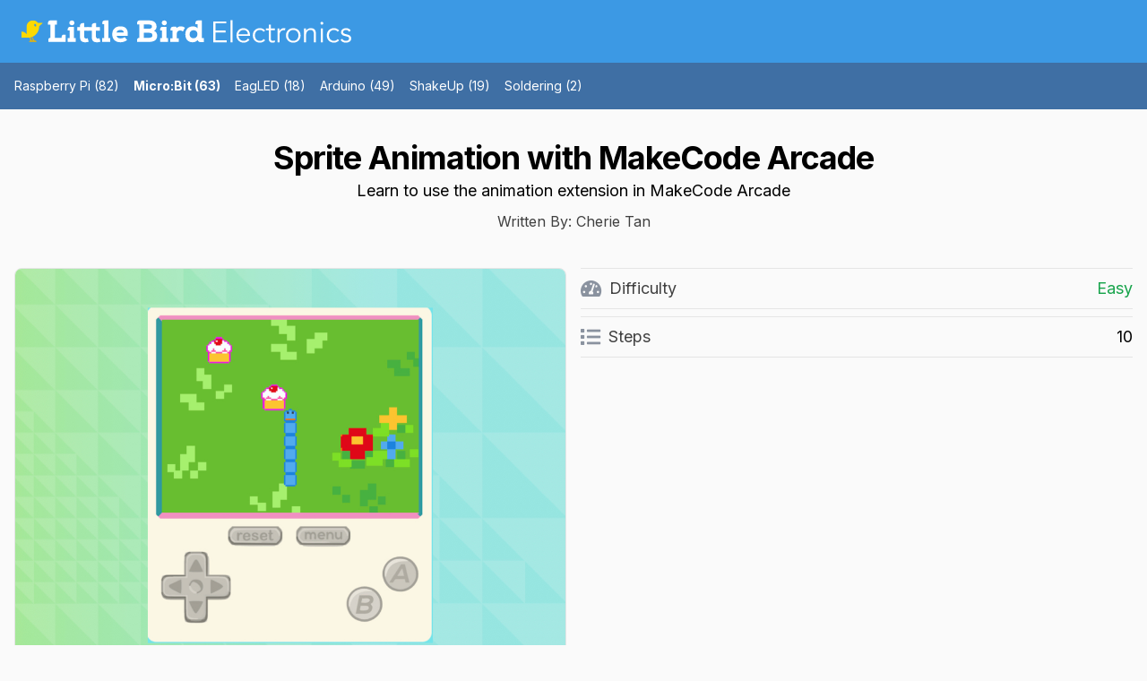

--- FILE ---
content_type: text/html; charset=utf-8
request_url: https://learn.littlebirdelectronics.com.au/guides/sprite-animation-with-makecode-arcade
body_size: 15897
content:
<!DOCTYPE html>
<html class="h-full antialiased" lang="en">
  <head>
    <title>
        Sprite Animation with MakeCode Arcade |
      Little Bird Guides
    </title>
    <meta name="csrf-param" content="authenticity_token" />
<meta name="csrf-token" content="kYLLWPh91VP1kO6ZLcnCGovrG1UwVc0DhTBJQGtGOEQn-m4yDYbq3yBb7HZx778ICjSXlaIAljpP7UnsmOwQxw" />
    
    <meta name="viewport" content="width=device-width, initial-scale=1">
    
    <script src="/assets/application-33e4ee8bd5b84df644edde96d1b22707a75b3fcf8c3bad74ba4c2a5d05e0ac02.js" data-turbo-track="reload" defer="defer"></script>
    <link rel="stylesheet" href="/assets/application-3b957e76542b95dac5cea1425047c697fe31463b33de4f8c72d9c19aa23b622e.css" media="all" data-turbo-track="reload" />
    <link rel="apple-touch-icon" sizes="180x180" href="/apple-touch-icon.png">
<link rel="icon" type="image/png" sizes="16x16" href="/favicon-16x16.png">
<link rel="icon" type="image/png" sizes="32x32" href="/favicon-32x32.png">
<link rel="manifest" href="/site.webmanifest">
<link rel="mask-icon" href="/safari-pinned-tab.svg" color="#2d89ef">
<meta name="msapplication-TileColor" content="#2d89ef">
<meta name="theme-color" content="#ffffff">


    




        <link rel="stylesheet" href="https://js.intera.dev/petrel/1.0.6/css/dark.css">

    


    <script defer src="https://kit.fontawesome.com/0e5ab6a736.js" crossorigin="anonymous"></script>
    <link rel="preload" href="https://fonts.googleapis.com/css2?family=Inter:wght@400;500;600;700;800&display=swap" as="style" onload="this.onload=null;this.rel='stylesheet'">
    
  </head>
  <body class="h-full font-sans antialiased font-normal leading-normal bg-gray-50 dark:bg-gray-900 dark:text-gray-50" data-controller="theme" data-theme-preference-value="">

    <div class="main flex flex-col">
      <header>
        
<div id="flash">

</div>

        <nav class="flex flex-wrap items-center justify-between px-4 py-2 dark:bg-gray-900  text-sm font-medium bg-[#3c99e4]" data-controller="toggle">
  <div class="flex items-center flex-shrink-0 mr-6">
    <a class="flex items-center text-gray-700 hover:text-gray-800 dark:text-gray-100 dark:hover:text-gray-300" href="/">
      <svg class="w-56 md:w-96 md:px-2" width="785px" height="54px" viewBox="0 0 785 54" version="1.1" xmlns="http://www.w3.org/2000/svg" xmlns:xlink="http://www.w3.org/1999/xlink">
    <defs>
        <polygon id="path-1" points="0 0.823404255 50.7352227 0.823404255 50.7352227 42.3227957 0 42.3227957"></polygon>
    </defs>
    <g id="Page-1" stroke="none" stroke-width="1" fill="none" fill-rule="evenodd">
        <g id="Group">
            <g id="Electronics" transform="translate(456.000000, 0.000000)" fill="#FFFFFF" fill-rule="nonzero">
                <g id="Group">
                    <g id="path-1-link">
                        <path d="M5.76,48.38 L32.29,48.38 L32.29,53 L0.72,53 L0.72,3.44 L31.45,3.44 L31.45,8.06 L5.76,8.06 L5.76,24.93 L29.77,24.93 L29.77,29.55 L5.76,29.55 L5.76,48.38 Z M46.22,53 L41.6,53 L41.6,0.08 L46.22,0.08 L46.22,53 Z M82.83,34.1 C82.83,30.9733177 81.896676,28.4416763 80.03,26.505 C78.163324,24.5683236 75.5500168,23.6 72.19,23.6 C70.6966592,23.6 69.250007,23.8916637 67.85,24.475 C66.449993,25.0583362 65.2250052,25.8399951 64.175,26.82 C63.1249948,27.8000049 62.2850032,28.9199937 61.655,30.18 C61.0249969,31.4400063 60.71,32.7466599 60.71,34.1 L82.83,34.1 Z M60.57,37.88 C60.7100007,39.5133415 61.1066634,41.0533261 61.76,42.5 C62.4133366,43.9466739 63.2766613,45.1949948 64.35,46.245 C65.4233387,47.2950053 66.659993,48.1233303 68.06,48.73 C69.460007,49.3366697 70.9766585,49.64 72.61,49.64 C75.0833457,49.64 77.2183244,49.0683391 79.015,47.925 C80.8116757,46.781661 82.176662,45.4633408 83.11,43.97 L86.68,46.91 C84.7199902,49.3833457 82.5616785,51.1566613 80.205,52.23 C77.8483216,53.3033387 75.3166802,53.84 72.61,53.84 C70.1833212,53.84 67.931677,53.4083376 65.855,52.545 C63.778323,51.6816623 61.9933408,50.4800077 60.5,48.94 C59.0066592,47.4 57.8283377,45.5800105 56.965,43.48 C56.1016624,41.3799895 55.67,39.0933457 55.67,36.62 C55.67,34.1466543 56.0899958,31.8600105 56.93,29.76 C57.7700042,27.6599895 58.9366592,25.8400077 60.43,24.3 C61.9233408,22.7599923 63.6733233,21.5583376 65.68,20.695 C67.6866767,19.8316624 69.856655,19.4 72.19,19.4 C74.6633457,19.4 76.8799902,19.8433289 78.84,20.73 C80.8000098,21.6166711 82.4449934,22.7949927 83.775,24.265 C85.1050067,25.7350074 86.1199965,27.4616567 86.82,29.445 C87.5200035,31.4283432 87.87,33.5399888 87.87,35.78 L87.87,37.88 L60.57,37.88 Z M120.14,27.94 C119.346663,26.7266606 118.23834,25.7000042 116.815,24.86 C115.39166,24.0199958 113.770009,23.6 111.95,23.6 C110.036657,23.5533331 108.321674,23.8566634 106.805,24.51 C105.288326,25.1633366 103.993339,26.0733275 102.92,27.24 C101.846661,28.4066725 101.030003,29.7949919 100.47,31.405 C99.909997,33.0150081 99.63,34.753324 99.63,36.62 C99.63,38.486676 99.909997,40.224992 100.47,41.835 C101.030003,43.445008 101.846661,44.8333275 102.92,46 C103.993339,47.1666725 105.288326,48.0766634 106.805,48.73 C108.321674,49.3833366 110.036657,49.6866669 111.95,49.64 C113.770009,49.64 115.39166,49.2200042 116.815,48.38 C118.23834,47.5399958 119.346663,46.5133394 120.14,45.3 L123.92,48.17 C122.286659,50.0833429 120.443344,51.4949955 118.39,52.405 C116.336656,53.3150045 114.190011,53.7933331 111.95,53.84 C109.289987,53.8866669 106.886677,53.4783377 104.74,52.615 C102.593323,51.7516624 100.761674,50.5500077 99.245,49.01 C97.728326,47.4699923 96.573337,45.638344 95.78,43.515 C94.986663,41.391656 94.59,39.0933457 94.59,36.62 C94.59,34.1466543 94.986663,31.848344 95.78,29.725 C96.573337,27.6016561 97.728326,25.7700077 99.245,24.23 C100.761674,22.6899923 102.593323,21.4883377 104.74,20.625 C106.886677,19.7616623 109.289987,19.3533331 111.95,19.4 C114.190011,19.4466669 116.336656,19.9249954 118.39,20.835 C120.443344,21.7450046 122.286659,23.1566571 123.92,25.07 L120.14,27.94 Z M146.95,24.44 L137.5,24.44 L137.5,43.76 C137.5,44.9733394 137.616665,45.9649962 137.85,46.735 C138.083335,47.5050039 138.409998,48.0999979 138.83,48.52 C139.250002,48.9400021 139.751664,49.2316658 140.335,49.395 C140.918336,49.5583342 141.559997,49.64 142.26,49.64 C143.053337,49.64 143.869996,49.5233345 144.71,49.29 C145.550004,49.0566655 146.319997,48.7533352 147.02,48.38 L147.23,52.65 C145.503325,53.4433373 143.426679,53.84 141,53.84 C140.113329,53.84 139.191671,53.7233345 138.235,53.49 C137.278329,53.2566655 136.403337,52.8133366 135.61,52.16 C134.816663,51.5066634 134.163336,50.6200056 133.65,49.5 C133.136664,48.3799944 132.88,46.9100091 132.88,45.09 L132.88,24.44 L125.95,24.44 L125.95,20.24 L132.88,20.24 L132.88,11 L137.5,11 L137.5,20.24 L146.95,20.24 L146.95,24.44 Z M153.74,30.46 C153.74,29.0133261 153.705,27.5433408 153.635,26.05 C153.565,24.5566592 153.506667,22.6200119 153.46,20.24 L158.01,20.24 L158.01,26.33 L158.15,26.33 C158.476668,25.4433289 158.94333,24.5916708 159.55,23.775 C160.15667,22.9583293 160.891662,22.2233366 161.755,21.57 C162.618338,20.9166634 163.621661,20.3916686 164.765,19.995 C165.908339,19.5983314 167.203326,19.4 168.65,19.4 C169.956673,19.4 171.099995,19.5399986 172.08,19.82 L171.17,24.37 C170.56333,24.1366655 169.676673,24.02 168.51,24.02 C166.736658,24.02 165.220006,24.3583299 163.96,25.035 C162.699994,25.71167 161.650004,26.5749948 160.81,27.625 C159.969996,28.6750052 159.351669,29.8066606 158.955,31.02 C158.558331,32.2333394 158.36,33.4 158.36,34.52 L158.36,53 L153.74,53 L153.74,30.46 Z M203.3,36.62 C203.3,34.7999909 203.008336,33.0966746 202.425,31.51 C201.841664,29.9233254 201.013339,28.5466725 199.94,27.38 C198.866661,26.2133275 197.571674,25.29167 196.055,24.615 C194.538326,23.9383299 192.823343,23.6 190.91,23.6 C188.996657,23.6 187.281674,23.9383299 185.765,24.615 C184.248326,25.29167 182.965005,26.2133275 181.915,27.38 C180.864995,28.5466725 180.048336,29.9233254 179.465,31.51 C178.881664,33.0966746 178.59,34.7999909 178.59,36.62 C178.59,38.4400091 178.881664,40.1433254 179.465,41.73 C180.048336,43.3166746 180.864995,44.6933275 181.915,45.86 C182.965005,47.0266725 184.248326,47.94833 185.765,48.625 C187.281674,49.30167 188.996657,49.64 190.91,49.64 C192.823343,49.64 194.538326,49.30167 196.055,48.625 C197.571674,47.94833 198.866661,47.0266725 199.94,45.86 C201.013339,44.6933275 201.841664,43.3166746 202.425,41.73 C203.008336,40.1433254 203.3,38.4400091 203.3,36.62 Z M208.34,36.62 C208.34,39.0933457 207.908338,41.3799895 207.045,43.48 C206.181662,45.5800105 204.980008,47.4 203.44,48.94 C201.899992,50.4800077 200.068344,51.6816623 197.945,52.545 C195.821656,53.4083376 193.47668,53.84 190.91,53.84 C188.389987,53.84 186.068344,53.4083376 183.945,52.545 C181.821656,51.6816623 179.990008,50.4800077 178.45,48.94 C176.909992,47.4 175.708338,45.5800105 174.845,43.48 C173.981662,41.3799895 173.55,39.0933457 173.55,36.62 C173.55,34.1466543 173.981662,31.8600105 174.845,29.76 C175.708338,27.6599895 176.909992,25.8400077 178.45,24.3 C179.990008,22.7599923 181.821656,21.5583376 183.945,20.695 C186.068344,19.8316624 188.389987,19.4 190.91,19.4 C193.47668,19.4 195.821656,19.8316624 197.945,20.695 C200.068344,21.5583376 201.899992,22.7599923 203.44,24.3 C204.980008,25.8400077 206.181662,27.6599895 207.045,29.76 C207.908338,31.8600105 208.34,34.1466543 208.34,36.62 Z M221.15,20.24 C221.243334,21.1266711 221.301667,22.0016623 221.325,22.865 C221.348333,23.7283377 221.36,24.6033289 221.36,25.49 L221.5,25.49 C222.013336,24.6033289 222.666663,23.7866704 223.46,23.04 C224.253337,22.2933296 225.139995,21.6516694 226.12,21.115 C227.100005,20.5783306 228.138328,20.1583349 229.235,19.855 C230.331672,19.5516652 231.416661,19.4 232.49,19.4 C236.690021,19.4 239.793323,20.5083223 241.8,22.725 C243.806677,24.9416777 244.81,28.1033128 244.81,32.21 L244.81,53 L240.19,53 L240.19,34.87 C240.19,31.2299818 239.560006,28.4416763 238.3,26.505 C237.039994,24.5683236 234.706684,23.6 231.3,23.6 C231.066665,23.6 230.413339,23.6933324 229.34,23.88 C228.266661,24.0666676 227.135006,24.5799958 225.945,25.42 C224.754994,26.2600042 223.693338,27.5199916 222.76,29.2 C221.826662,30.8800084 221.36,33.2133184 221.36,36.2 L221.36,53 L216.74,53 L216.74,27.45 C216.74,26.5633289 216.705,25.4433401 216.635,24.09 C216.565,22.7366599 216.483334,21.4533394 216.39,20.24 L221.15,20.24 Z M262.38,7.64 C262.38,8.6200049 262.030004,9.4249968 261.33,10.055 C260.629997,10.6850032 259.860004,11 259.02,11 C258.179996,11 257.410004,10.6850032 256.71,10.055 C256.009997,9.4249968 255.66,8.6200049 255.66,7.64 C255.66,6.6599951 256.009997,5.8550031 256.71,5.225 C257.410004,4.5949969 258.179996,4.28 259.02,4.28 C259.860004,4.28 260.629997,4.5949969 261.33,5.225 C262.030004,5.8550031 262.38,6.6599951 262.38,7.64 Z M261.33,53 L256.71,53 L256.71,20.24 L261.33,20.24 L261.33,53 Z M296.33,27.94 C295.536663,26.7266606 294.42834,25.7000042 293.005,24.86 C291.58166,24.0199958 289.960009,23.6 288.14,23.6 C286.226657,23.5533331 284.511674,23.8566634 282.995,24.51 C281.478326,25.1633366 280.183339,26.0733275 279.11,27.24 C278.036661,28.4066725 277.220003,29.7949919 276.66,31.405 C276.099997,33.0150081 275.82,34.753324 275.82,36.62 C275.82,38.486676 276.099997,40.224992 276.66,41.835 C277.220003,43.445008 278.036661,44.8333275 279.11,46 C280.183339,47.1666725 281.478326,48.0766634 282.995,48.73 C284.511674,49.3833366 286.226657,49.6866669 288.14,49.64 C289.960009,49.64 291.58166,49.2200042 293.005,48.38 C294.42834,47.5399958 295.536663,46.5133394 296.33,45.3 L300.11,48.17 C298.476659,50.0833429 296.633344,51.4949955 294.58,52.405 C292.526656,53.3150045 290.380011,53.7933331 288.14,53.84 C285.479987,53.8866669 283.076677,53.4783377 280.93,52.615 C278.783323,51.7516624 276.951674,50.5500077 275.435,49.01 C273.918326,47.4699923 272.763337,45.638344 271.97,43.515 C271.176663,41.391656 270.78,39.0933457 270.78,36.62 C270.78,34.1466543 271.176663,31.848344 271.97,29.725 C272.763337,27.6016561 273.918326,25.7700077 275.435,24.23 C276.951674,22.6899923 278.783323,21.4883377 280.93,20.625 C283.076677,19.7616623 285.479987,19.3533331 288.14,19.4 C290.380011,19.4466669 292.526656,19.9249954 294.58,20.835 C296.633344,21.7450046 298.476659,23.1566571 300.11,25.07 L296.33,27.94 Z M323.56,28.01 C322.859997,26.6566599 321.926673,25.5833373 320.76,24.79 C319.593328,23.9966627 318.170008,23.6 316.49,23.6 C315.696663,23.6 314.891671,23.6933324 314.075,23.88 C313.258329,24.0666676 312.523337,24.3583314 311.87,24.755 C311.216663,25.1516686 310.691669,25.6533303 310.295,26.26 C309.898331,26.8666697 309.7,27.6133289 309.7,28.5 C309.7,30.0400077 310.236661,31.1599965 311.31,31.86 C312.383339,32.5600035 313.993323,33.1666641 316.14,33.68 L320.83,34.8 C323.116678,35.3133359 325.018326,36.3516588 326.535,37.915 C328.051674,39.4783412 328.81,41.426655 328.81,43.76 C328.81,45.5333422 328.448337,47.0616603 327.725,48.345 C327.001663,49.6283397 326.045006,50.6783292 324.855,51.495 C323.664994,52.3116707 322.300008,52.9066648 320.76,53.28 C319.219992,53.6533352 317.656675,53.84 316.07,53.84 C313.549987,53.84 311.205011,53.3616715 309.035,52.405 C306.864989,51.4483285 305.010008,49.803345 303.47,47.47 L307.46,44.74 C308.393338,46.2333408 309.57166,47.4233289 310.995,48.31 C312.41834,49.1966711 314.10999,49.64 316.07,49.64 C317.003338,49.64 317.936662,49.5350011 318.87,49.325 C319.803338,49.114999 320.631663,48.7883355 321.355,48.345 C322.078337,47.9016644 322.661664,47.3300035 323.105,46.63 C323.548336,45.9299965 323.77,45.113338 323.77,44.18 C323.77,42.5466585 323.163339,41.3683369 321.95,40.645 C320.736661,39.9216631 319.266675,39.3500021 317.54,38.93 L313.06,37.88 C312.499997,37.7399993 311.741671,37.5066683 310.785,37.18 C309.828329,36.8533317 308.895005,36.3633366 307.985,35.71 C307.074995,35.0566634 306.293337,34.2050052 305.64,33.155 C304.986663,32.1049948 304.66,30.8100077 304.66,29.27 C304.66,27.5899916 304.99833,26.1200063 305.675,24.86 C306.35167,23.5999937 307.261661,22.5733373 308.405,21.78 C309.548339,20.9866627 310.843326,20.3916686 312.29,19.995 C313.736674,19.5983314 315.229992,19.4 316.77,19.4 C319.056678,19.4 321.17999,19.8433289 323.14,20.73 C325.10001,21.6166711 326.616661,23.1333226 327.69,25.28 L323.56,28.01 Z" id="path-1"></path>
                    </g>
                </g>
            </g>
            <g id="Group-10">
                <g id="Group-3">
                    <g id="Fill-1-Clipped">
                        <g>
                            <mask id="mask-2" fill="white">
                                <use xlink:href="#path-1"></use>
                            </mask>
                            <g id="path-2"></g>
                            <path d="M33.6506345,15.3059872 C32.4359073,15.7176894 30.9800891,14.6930085 30.3959073,13.0187532 C29.8209982,11.3444979 30.3309982,9.65194468 31.5364527,9.24024255 C32.75118,8.82854043 34.2069982,9.86237021 34.79118,11.5366255 C35.3660891,13.2108809 34.8560891,14.903434 33.6506345,15.3059872 L33.6506345,15.3059872 Z M39.1029982,6.76088085 C38.2128164,5.58981702 37.1464527,4.53768936 35.9502709,3.66854043 C33.4744527,1.87534894 30.4237255,0.823221277 27.1226345,0.823221277 C19.8713618,0.823221277 13.8069982,5.9374766 12.4624527,12.7076894 C12.4439073,12.7900298 12.4253618,12.8632213 12.4160891,12.9455617 C12.2584527,13.7964128 12.1749982,14.6655617 12.1749982,15.5621574 C12.1749982,15.6810936 12.1749982,15.7908809 12.1842709,15.909817 L12.1749982,15.909817 L12.1749982,33.5581149 C11.2569982,32.3138596 10.1442709,31.2159872 8.88318,30.3102426 C7.16772545,29.0751362 5.17408909,28.1876894 3.02281636,27.7485404 C2.08627091,27.5655617 1.11263455,27.4649234 0.120452727,27.4557745 L-9.27272727e-05,27.4557745 L-9.27272727e-05,42.3227957 L15.0680891,42.3227957 C15.20718,42.3227957 15.3462709,42.3136468 15.4760891,42.3136468 C16.8762709,42.2953489 18.2486345,42.1581149 19.59318,41.9385404 C19.59318,41.9385404 20.6966345,41.7555617 22.14318,41.3896043 L22.14318,41.3804553 C22.68718,41.2340723 23.4908164,40.9901007 24.5540891,40.6485404 C25.3329982,40.3557745 27.3544527,39.3768383 27.4100891,39.3493915 C32.4637255,36.7510936 36.5993618,32.6157745 39.17718,27.5747106 C40.9668164,24.0706681 42.0053618,20.1274766 42.0609982,15.9647106 C42.0702709,15.8366255 42.0517255,14.8668383 42.0424527,14.7204553 L50.6289982,7.28237021 C50.8422709,7.09939149 50.7124527,6.76088085 50.4342709,6.76088085 L39.1029982,6.76088085 Z" id="Fill-1" fill="#FDD900" fill-rule="nonzero" mask="url(#mask-2)"></path>
                        </g>
                    </g>
                </g>
                <path d="M36,52 L18,52 C18,50.3033175 19.3316327,48.9194313 20.9846939,48.9194313 L21.6367347,48.9194313 L18.872449,42.3696682 C18.872449,42.3696682 19.9653061,42.1800948 21.3979592,41.8009479 L24.6214286,48.9194313 L27.6061224,48.9194313 L23.7857143,41.0331754 C24.5571429,40.7298578 25.3285714,40.3981043 25.9989796,40 L30.5908163,48.9194313 L33.0153061,48.9194313 C33.8418367,48.9194313 34.5857143,49.2701422 35.127551,49.8293839 C35.6693878,50.3791469 36,51.1563981 36,52" id="Fill-4" fill="#EDB400" fill-rule="nonzero"></path>
            </g>
            <g id="Group-21" transform="translate(63.000000, 1.000000)" fill="#FFFFFF" fill-rule="nonzero">
                <path d="M0,9.8359318 L0,5.63922245 C0,2.52637166 2.50995569,0 5.60508194,0 L21.5066994,0 L21.5066994,9.8359318 L16.2917312,9.8359318 L16.2917312,41.2362502 L32.5800993,41.2362502 L32.5823413,38.612884 C32.5845834,35.9590659 34.7234826,33.8093943 37.3612342,33.8093943 L42,33.8093943 L42,51 L0.795921636,51 L0.795921636,46.1209447 C0.795921636,43.464871 2.93594192,41.3129437 5.5748145,41.3129437 L5.5748145,9.8359318 L0,9.8359318 Z" id="Fill-1"></path>
                <path d="M50.9295967,5.71089964 C50.9295967,2.02291315 53.8427046,0 56.8279359,0 C60.0284104,0 62.9415184,2.10007236 62.9415184,5.85179907 C62.9415184,9.39217664 60.0284104,11.4866577 56.9721827,11.4866577 C53.8427046,11.416208 50.9295967,9.32172693 50.9295967,5.71089964 L50.9295967,5.71089964 Z M61.8506524,15.0986033 L61.8506524,42.189313 L66,42.189313 L66,51 L47,51 L47,42.189313 L51.5854686,42.189313 L51.5854686,23.7672726 L47.0709964,23.7672726 L47.0709964,20.6898502 C47.0709964,17.6012454 49.5930605,15.0986033 52.7056346,15.0986033 L61.8506524,15.0986033 Z" id="Fill-3"></path>
                <path d="M86.4628068,6 L86.4628068,15.8971492 L95.8298301,15.8971492 L95.8298301,24.4874231 L86.3166772,24.4874231 L86.3166772,38.4997205 C86.3166772,42.9044159 90.2667086,43.9865847 94.5123977,42.1799888 L97,50.4840693 C93.4872247,51.7831191 91.5127753,52 88.2922593,52 C79.9504091,51.9306875 76.2915041,48.1732812 76.2915041,38.4997205 L76.2915041,24.4874231 L70,24.4874231 L70,15.8971492 L76.2915041,15.8971492 L76.2915041,12.1017328 C76.2915041,9.24538849 78.4721208,6.85075461 81.3482694,6.54332029 L86.4628068,6 Z" id="Fill-5"></path>
                <path d="M114.415966,6 L114.415966,15.8971492 L123.824628,15.8971492 L123.824628,24.4874231 L114.269187,24.4874231 L114.269187,38.4997205 C114.269187,42.9044159 118.236777,43.9865847 122.50134,42.1799888 L125,50.4840693 C121.472747,51.7831191 119.488383,52 116.253551,52 C107.874619,51.9306875 104.199449,48.1732812 104.199449,38.4997205 L104.199449,24.4874231 L94,24.4874231 L94,15.8971492 L104.199449,15.8971492 L104.199449,12.1017328 C104.199449,9.24538849 106.38976,6.85075461 109.279831,6.54332029 L114.415966,6 Z" id="Fill-7"></path>
                <path d="M134.813664,0 L143.714385,0 L143.714385,42.1137133 L148,42.1137133 L148,51 L129,51 L129,42.1137133 L133.856145,42.1137133 L133.856145,8.81523253 L129.285265,8.81523253 L129.285265,5.63922245 C129.285265,2.52524381 131.759777,0 134.813664,0" id="Fill-9"></path>
                <path d="M180.39696,28.8634148 C180.54132,24.4411026 176.856237,22.6268207 172.37438,22.6268207 C167.963024,22.6268207 164.059724,24.6589063 163.191329,28.8634148 L180.39696,28.8634148 Z M188.422897,46.3427187 C184.517359,50.1868408 178.083852,52 172.806339,52 C158.856069,52 153,43.4427867 153,32.7075369 C153,21.4704405 160.519001,14 172.300522,14 C184.22864,14 191.745403,20.3073241 189.650512,36.5527816 L163.265187,36.5527816 C163.772124,40.1779774 167.024128,42.8657193 173.024557,42.8657193 C175.915103,42.8657193 180.034383,41.7722102 182.49297,39.7401247 L188.422897,46.3427187 Z" id="Fill-11"></path>
                <path d="M228.222312,41.2362502 L240.404384,41.2362502 C243.412976,41.2362502 248.624612,40.9452664 248.624612,35.262058 C248.624612,30.5995489 244.809336,29.3600478 240.332805,29.3600478 L228.222312,29.3600478 L228.222312,41.2362502 Z M228.222312,19.7429178 L240.332805,19.7429178 C246.351126,19.7429178 247.59751,17.050753 247.59751,14.6484442 C247.59751,11.2186691 245.469453,9.61712997 240.404384,9.61712997 L228.222312,9.61712997 L228.222312,19.7429178 Z M212,51 L212,46.7029125 C212,43.6441982 214.497313,41.165196 217.578621,41.165196 L217.578621,9.69382339 L212.149975,9.69382339 L212.149975,5.63922245 C212.149975,2.52637166 214.692736,0 217.830852,0 L240.404384,0 C251.048074,0 258.45821,4.30159889 258.45821,14.9383003 C258.45821,18.2135607 257.283405,22.1519936 252.439889,24.6975386 C257.504959,26.885557 260,30.968354 260,36.5726133 C259.5603,48.4499436 250.534523,51 240.404384,51 L212,51 Z" id="Fill-13"></path>
                <path d="M270.929597,5.71089964 C270.929597,2.02291315 273.842705,0 276.826809,0 C280.027284,0 282.940391,2.10007236 282.940391,5.85179907 C282.940391,9.39217664 280.027284,11.4866577 276.972183,11.4866577 C273.842705,11.416208 270.929597,9.32172693 270.929597,5.71089964 L270.929597,5.71089964 Z M281.849526,15.0986033 L281.849526,42.189313 L286,42.189313 L286,51 L267,51 L267,42.189313 L271.584342,42.189313 L271.584342,23.7672726 L267.06987,23.7672726 L267.06987,20.6898502 C267.06987,17.6012454 269.59306,15.0986033 272.704508,15.0986033 L281.849526,15.0986033 Z" id="Fill-15"></path>
                <path d="M296.519335,23.7178071 L291.871178,23.7178071 L291.871178,20.5560379 C291.871178,17.4537976 294.38804,14.9401069 297.491682,14.9401069 L305.160297,14.9401069 L306.103417,18.348977 C308.860836,15.2287657 312.350045,14 316.196718,14 C319.392536,14 323.240333,15.0164835 326,17.4796309 L321.281025,26.1169328 C319.465603,24.5927691 316.922887,23.8660676 314.526304,23.8660676 C310.532374,23.8660676 306.612635,26.1169328 306.612635,32.4269929 L306.612635,42.2919373 L311.622752,42.2919373 L311.622752,51 L291,51 L291,42.2919373 L296.519335,42.2919373 L296.519335,23.7178071 Z" id="Fill-17"></path>
                <path d="M337.169221,33.0503946 C337.169221,39.0724764 341.062938,42.3785391 346.114608,42.3785391 C350.731905,42.3785391 355.706527,39.7352806 355.706527,32.9787709 C355.706527,24.9000634 350.080905,23.35731 346.54563,23.35731 C341.642473,23.35731 337.169221,26.1495004 337.169221,33.0503946 L337.169221,33.0503946 Z M371,42.2284702 L371,51.3360589 L361.850269,51.3360589 C359.398132,51.3360589 357.234088,49.7080391 356.51274,47.3239905 L356.283829,46.564551 C353.253274,50.1582457 349.576185,52 344.311237,52 C334.212364,52 327,45.4583616 327,33.1993266 C327,20.420735 335.005177,14.1769606 345.10405,14.1769606 C349.14293,14.1769606 353.39732,15.2069787 356.067201,18.5846652 L356.067201,8.74151162 L351.08923,8.74151162 L351.08923,5.68442686 C351.08923,2.54434946 353.588265,0 356.672419,0 L366.166075,0 L366.166075,42.2284702 L371,42.2284702 Z" id="Fill-19"></path>
            </g>
        </g>
    </g>
</svg>
      <span class="sr-only">Documentor</span>
</a>  </div>
  <div class="block lg:hidden">
    <button type="button" id="sidebar-open" class="flex items-center p-3 text-white lg:hidden focus:outline-none focus:text-white" data-action="click->toggle#toggle touch->toggle#toggle">
      <svg class="w-5 h-5 fill-current" xmlns="http://www.w3.org/2000/svg" viewBox="0 0 20 20"><title>Menu</title><path d="M0 3h20v2H0V3zm0 6h20v2H0V9zm0 6h20v2H0v-2z"></path></svg>
    </button>
  </div>
  <div class="flex-grow hidden w-full pb-6 lg:flex lg:w-auto lg:pb-0"
        data-toggle-target="toggleable"
        data-transition-enter="transition-all ease-linear duration-300"
        data-transition-enter-from="opacity-0 h-0"
        data-transition-enter-to="opacity-100"
        data-transition-leave="transition-all ease-linear duration-300"
        data-transition-leave-from="opacity-100"
        data-transition-leave-to="opacity-0">
    <div class="lg:flex-grow">
      
    </div>
    <div>
      

    </div>
  </div>
</nav>

        <div class="p-4 bg-[#3f6fa4] flex flex-col space-y-4 md:space-y-0 md:flex-row md:space-x-4 items-center text-white flex-wrap text-sm">
          <a class="hover:underline text-white hover:text-white
          " href="/categories/raspberry-pi">Raspberry Pi (82)</a>
          <a class="hover:underline text-white hover:text-white
          font-bold" href="/categories/microbit">Micro:Bit (63)</a>
          <a class="hover:underline text-white hover:text-white
          " href="/categories/eagled">EagLED (18)</a>
          <a class="hover:underline text-white hover:text-white
          " href="/categories/arduino">Arduino (49)</a>
          <a class="hover:underline text-white hover:text-white
          " href="/categories/shakeup">ShakeUp (19)</a>
          <a class="hover:underline text-white hover:text-white
          " href="/categories/soldering">Soldering (2)</a>
          </div>
      </header>
      <main class="px-3 lg:px-0 h-full">
        
<turbo-cable-stream-source channel="Turbo::StreamsChannel" signed-stream-name="IloybGtPaTh2YW5WdGNITjBZWEowTFdGd2NDOUhkV2xrWlM4eE56YyI=--aa2581b86e58ce5836d5c1d5f86a85e95ebd5699e0463562728e790521b08bf2"></turbo-cable-stream-source>
<div class="container px-4 mx-auto my-8">
  <div class="w-full mb-8 text-center">
    <h1>Sprite Animation with MakeCode Arcade</h1>
    <h2 class="text-lg font-normal">Learn to use the animation extension in MakeCode Arcade</h2>
    <p class="text-gray-700 py-2">Written By: Cherie Tan</p>
  </div>
  <div class="w-full mb-8 flex space-x-4">
    <div class="w-1/2"><img class="rounded-lg border" src="https://files.littlebird.com.au/guides/177_poster.png"></div>
    <div class="w-1/2 text-lg">
        <div class="w-full  flex justify-between border-t border-b py-2 mb-2">
          <div class="flex justify-start">
            <div><img src="https://fast.littlebird.com.au/static/guides/dash.webp" alt="Dash icon" height="18" width="24" class="inline-block pb-0.5"></div>
            <div class="pl-2 text-gray-700">Difficulty</div>
          </div>
          <div><span class="text-green-600">Easy</span></div>
        </div>
      <div class="w-full  flex justify-between border-t border-b py-2 my-2">
        <div class="flex justify-start">
          <div><img src="https://fast.littlebird.com.au/static/guides/steps.webp" alt="Steps icon" height="18" width="23" class="inline-block pb-0.5"></div>
          <div class="pl-2 text-gray-700">Steps</div>
        </div>
        <div>10</div>
      </div>
    </div>
  </div>
  <div class="w-full mb-8 flex">
    <div class="trix-content">
  <div>The classic snake game starts off with a short snake that eventually grows in length. The challenge then is to steer the snake and avoid it from colliding against itself.&nbsp;<br><br>In this guide, we’ll show you how to get started by animating the snake sprite with the Animation extension in MakeCode Arcade, then program it onto the Meowbit so you can take it with you.<br><br>Complete this guide to get started with adding animation to your games.</div>
</div>

  </div>
  <div class="flex flex-col space-y-16">
      <div class="flex flex-col space-y-2" id="overview">
        <div class="flex items-baseline space-x-2">
          <h3>Step 1 <span class="font-normal">Overview</span></h3>
          <a href="#overview"><i class="text-gray-200 hover:text-gray-500 text-xl fa fa-link"></i></a></div>
        <div class="flex flex-col md:flex-row md:space-x-4 space-y-4 md:space-y-0 " x-data="{current: ''}">
          <div class="w-full md:w-3/5 flex flex-col space-y-4" >
              <div></div>
          </div>
          <div class="w-full md:w-2/5 text-lg flex flex-col space-y-4">
              <div class="flex space-x-4 w-full">
                
                
                
              </div>
            <div><div class="trix-content">
  <div>Back when mobile phones were clunkier and had less functions, there were only a few games that could be played on it. The classic snake game was one of them -- it's a fun, addictive and sometimes infuriating game! It starts off with a short snake that eventually grows in length after it has had some food. The challenge was then to steer the snake and avoid it from colliding against itself. It is the perfect game to get started with, as all you'll need are two sprites and a dash of blocks.</div><div>In this guide, we’ll first show you how to create your own animated sprites, then program it onto the Meowbit so you can take it with you.</div>
</div>
</div>
          </div>
        </div>
      </div>
      <div class="flex flex-col space-y-2" id="a-series-of-steps">
        <div class="flex items-baseline space-x-2">
          <h3>Step 2 <span class="font-normal">A series of steps</span></h3>
          <a href="#a-series-of-steps"><i class="text-gray-200 hover:text-gray-500 text-xl fa fa-link"></i></a></div>
        <div class="flex flex-col md:flex-row md:space-x-4 space-y-4 md:space-y-0 " x-data="{current: ''}">
          <div class="w-full md:w-3/5 flex flex-col space-y-4" >
              <div></div>
          </div>
          <div class="w-full md:w-2/5 text-lg flex flex-col space-y-4">
              <div class="flex space-x-4 w-full">
                
                
                
              </div>
            <div><div class="trix-content">
  <div>To begin with, the most important thing to do before creating sprites or coding for your game, is to break down the problem into a series of steps. <br><br>This series of steps is called an <strong>algorithm </strong>which is like a recipe. It tells you about all the ingredients needed, as well as a sequence of commands. If you don't follow the right recipe or algorithm, your cake or program won't come out the way you might have expected!&nbsp;<br><br>Let's break down the classic snake game so that it will be more manageable:<br><br>The game environment will be 160 by 120 pixels<br><br>The snake will be composed of a snake head sprite, and a separate snake body sprite.<br><br>The snake can move up, down, left, and right.<br><br>There is one kind of food in the game that appears.<br><br>In the next guide, we'll look at implementing:<br><br>- Every time the snake nibbles on a cupcake, its length increases by 1<br><br>- Game over conditions&nbsp;</div><div>By looking at these obstacles as a series of steps to get through, you may find patterns that repeat again and again. This is where <strong>functions</strong> come into play. A function is a short piece of code that we give a name to, so that it can be used again and again in a program, simply by using its name.&nbsp;</div>
</div>
</div>
          </div>
        </div>
      </div>
      <div class="flex flex-col space-y-2" id="initialise-the-game-background">
        <div class="flex items-baseline space-x-2">
          <h3>Step 3 <span class="font-normal">Initialise the game: Background</span></h3>
          <a href="#initialise-the-game-background"><i class="text-gray-200 hover:text-gray-500 text-xl fa fa-link"></i></a></div>
        <div class="flex flex-col md:flex-row md:space-x-4 space-y-4 md:space-y-0 " x-data="{current: 'https://files.littlebird.com.au/guides/1369_img1.png'}">
          <div class="w-full md:w-3/5 flex flex-col space-y-4" >
              <div><img :src="current" alt="" class="w-full rounded-lg border"></div>
          </div>
          <div class="w-full md:w-2/5 text-lg flex flex-col space-y-4">
              <div class="flex space-x-4 w-full">
                
      <div class="w-1/3">
      <img :class="{'border-transparent': current != 'https://files.littlebird.com.au/guides/1369_img1.png', 'border-blue-500 shadow-lg' : current == 'https://files.littlebird.com.au/guides/1369_img1.png'}"
      src="https://files.littlebird.com.au/guides/1369_img1.png"
      @mouseover="current = 'https://files.littlebird.com.au/guides/1369_img1.png'"
      alt=""
      class="border-2 border-transparent transition w-full rounded-lg border">
      </div>
      
                
      <div class="w-1/3">
      <img :class="{'border-transparent': current != 'https://files.littlebird.com.au/guides/1369_img2.png', 'border-blue-500 shadow-lg' : current == 'https://files.littlebird.com.au/guides/1369_img2.png'}"
      src="https://files.littlebird.com.au/guides/1369_img2.png"
      @mouseover="current = 'https://files.littlebird.com.au/guides/1369_img2.png'"
      alt=""
      class="border-2 border-transparent transition w-full rounded-lg border">
      </div>
      
                
              </div>
            <div><div class="trix-content">
  <div>We will first begin by initialising the game settings such as its background colour or image.</div><div>So, first, drag and drop a <strong>set</strong> <strong>background image to ... block</strong> from the <strong>Scene</strong> tab.</div><div>Alternatively, you may wish to use a 'set background color to ...' block. In this guide, we've used a changed the default palette and created a custom background.</div>
</div>
</div>
          </div>
        </div>
      </div>
      <div class="flex flex-col space-y-2" id="initialise-the-game-snake-sprite">
        <div class="flex items-baseline space-x-2">
          <h3>Step 4 <span class="font-normal">Initialise the game: Snake sprite</span></h3>
          <a href="#initialise-the-game-snake-sprite"><i class="text-gray-200 hover:text-gray-500 text-xl fa fa-link"></i></a></div>
        <div class="flex flex-col md:flex-row md:space-x-4 space-y-4 md:space-y-0 " x-data="{current: 'https://files.littlebird.com.au/guides/1473_img1.png'}">
          <div class="w-full md:w-3/5 flex flex-col space-y-4" >
              <div><img :src="current" alt="" class="w-full rounded-lg border"></div>
          </div>
          <div class="w-full md:w-2/5 text-lg flex flex-col space-y-4">
              <div class="flex space-x-4 w-full">
                
      <div class="w-1/3">
      <img :class="{'border-transparent': current != 'https://files.littlebird.com.au/guides/1473_img1.png', 'border-blue-500 shadow-lg' : current == 'https://files.littlebird.com.au/guides/1473_img1.png'}"
      src="https://files.littlebird.com.au/guides/1473_img1.png"
      @mouseover="current = 'https://files.littlebird.com.au/guides/1473_img1.png'"
      alt=""
      class="border-2 border-transparent transition w-full rounded-lg border">
      </div>
      
                
      <div class="w-1/3">
      <img :class="{'border-transparent': current != 'https://files.littlebird.com.au/guides/1473_img2.png', 'border-blue-500 shadow-lg' : current == 'https://files.littlebird.com.au/guides/1473_img2.png'}"
      src="https://files.littlebird.com.au/guides/1473_img2.png"
      @mouseover="current = 'https://files.littlebird.com.au/guides/1473_img2.png'"
      alt=""
      class="border-2 border-transparent transition w-full rounded-lg border">
      </div>
      
                
      <div class="w-1/3">
      <img :class="{'border-transparent': current != 'https://files.littlebird.com.au/guides/1473_img3.png', 'border-blue-500 shadow-lg' : current == 'https://files.littlebird.com.au/guides/1473_img3.png'}"
      src="https://files.littlebird.com.au/guides/1473_img3.png"
      @mouseover="current = 'https://files.littlebird.com.au/guides/1473_img3.png'"
      alt=""
      class="border-2 border-transparent transition w-full rounded-lg border">
      </div>
      
              </div>
            <div><div class="trix-content">
  <div>Next, initialise the size of the snake with a new <strong>variable</strong> called snakeSize, which will be 8 pixels. To create a variable, navigate to Variables &gt; Make a Variable ...</div><div>A variable can be thought of as a container that holds information that may be changed and can be used later in our program. In this example, we've named the variable using <a href="https://en.wikipedia.org/wiki/Camel_case">camel case</a>.</div><div>Next, we will create a <strong>function</strong> to create the snake head sprite. We've placed this in a function as this section of code will be repeated again later in the program. To create a function, navigate to Functions &gt; Make a Function ...</div><div>We'll need to create three functions in total. Why not just two? Creating the snake's body is a little more complicated as the snake has only one head that stays constant throughout the game, whereas the body may grow in size. As a result, we'll need an extra function called "makeBodySprite". The growing body sprite is stored in an array, and this function takes two arguments - x and y.&nbsp;<br><br>This makeBodySprite function is called within a for loop, to create four sprites, each positioned below the previous sprite. Where is the first sprite positioned? Just below the snake head sprite.</div>
</div>
</div>
          </div>
        </div>
      </div>
      <div class="flex flex-col space-y-2" id="move-the-snake">
        <div class="flex items-baseline space-x-2">
          <h3>Step 5 <span class="font-normal">Move the Snake</span></h3>
          <a href="#move-the-snake"><i class="text-gray-200 hover:text-gray-500 text-xl fa fa-link"></i></a></div>
        <div class="flex flex-col md:flex-row md:space-x-4 space-y-4 md:space-y-0 " x-data="{current: 'https://files.littlebird.com.au/guides/616_img1.png'}">
          <div class="w-full md:w-3/5 flex flex-col space-y-4" >
              <div><img :src="current" alt="" class="w-full rounded-lg border"></div>
          </div>
          <div class="w-full md:w-2/5 text-lg flex flex-col space-y-4">
              <div class="flex space-x-4 w-full">
                
      <div class="w-1/3">
      <img :class="{'border-transparent': current != 'https://files.littlebird.com.au/guides/616_img1.png', 'border-blue-500 shadow-lg' : current == 'https://files.littlebird.com.au/guides/616_img1.png'}"
      src="https://files.littlebird.com.au/guides/616_img1.png"
      @mouseover="current = 'https://files.littlebird.com.au/guides/616_img1.png'"
      alt=""
      class="border-2 border-transparent transition w-full rounded-lg border">
      </div>
      
                
      <div class="w-1/3">
      <img :class="{'border-transparent': current != 'https://files.littlebird.com.au/guides/616_img2.png', 'border-blue-500 shadow-lg' : current == 'https://files.littlebird.com.au/guides/616_img2.png'}"
      src="https://files.littlebird.com.au/guides/616_img2.png"
      @mouseover="current = 'https://files.littlebird.com.au/guides/616_img2.png'"
      alt=""
      class="border-2 border-transparent transition w-full rounded-lg border">
      </div>
      
                
              </div>
            <div><div class="trix-content">
  <div>Next, let's add code to get the snake moving on button press. It will be able to move up, down, left, or right according to the button pressed. To make it look like the snake is moving, body sprites will be placed where the head sprite was initially. Then, we'll remove one body sprite form the end of the snake sprite as a whole.&nbsp;</div><div>So we will create five functions in total: moveRight, moveLeft, moveUp, move Down, and moveLastBodySprite.</div>
</div>
</div>
          </div>
        </div>
      </div>
      <div class="flex flex-col space-y-2" id="add-animation-extension">
        <div class="flex items-baseline space-x-2">
          <h3>Step 6 <span class="font-normal">Add animation extension</span></h3>
          <a href="#add-animation-extension"><i class="text-gray-200 hover:text-gray-500 text-xl fa fa-link"></i></a></div>
        <div class="flex flex-col md:flex-row md:space-x-4 space-y-4 md:space-y-0 " x-data="{current: 'https://files.littlebird.com.au/guides/1474_img1.png'}">
          <div class="w-full md:w-3/5 flex flex-col space-y-4" >
              <div><img :src="current" alt="" class="w-full rounded-lg border"></div>
          </div>
          <div class="w-full md:w-2/5 text-lg flex flex-col space-y-4">
              <div class="flex space-x-4 w-full">
                
      <div class="w-1/3">
      <img :class="{'border-transparent': current != 'https://files.littlebird.com.au/guides/1474_img1.png', 'border-blue-500 shadow-lg' : current == 'https://files.littlebird.com.au/guides/1474_img1.png'}"
      src="https://files.littlebird.com.au/guides/1474_img1.png"
      @mouseover="current = 'https://files.littlebird.com.au/guides/1474_img1.png'"
      alt=""
      class="border-2 border-transparent transition w-full rounded-lg border">
      </div>
      
                
      <div class="w-1/3">
      <img :class="{'border-transparent': current != 'https://files.littlebird.com.au/guides/1474_img2.png', 'border-blue-500 shadow-lg' : current == 'https://files.littlebird.com.au/guides/1474_img2.png'}"
      src="https://files.littlebird.com.au/guides/1474_img2.png"
      @mouseover="current = 'https://files.littlebird.com.au/guides/1474_img2.png'"
      alt=""
      class="border-2 border-transparent transition w-full rounded-lg border">
      </div>
      
                
              </div>
            <div><div class="trix-content">
  <div>While this will move our snake sprite, if you take a look at the game preview right now, the sprite images won't look right; the snake head sprite won't be looking at the right direction when it is moving downwards, for example. For the snake head sprite to look like it is rotating in the right direction, we'll need to add some animations! This can be easily done by using the animation extension in the MakeCode Arcade editor.</div><div>Click on Extensions</div><div>Click on Animation</div>
</div>
</div>
          </div>
        </div>
      </div>
      <div class="flex flex-col space-y-2" id="add-animations">
        <div class="flex items-baseline space-x-2">
          <h3>Step 7 <span class="font-normal">Add animations</span></h3>
          <a href="#add-animations"><i class="text-gray-200 hover:text-gray-500 text-xl fa fa-link"></i></a></div>
        <div class="flex flex-col md:flex-row md:space-x-4 space-y-4 md:space-y-0 " x-data="{current: 'https://files.littlebird.com.au/guides/617_img1.png'}">
          <div class="w-full md:w-3/5 flex flex-col space-y-4" >
              <div><img :src="current" alt="" class="w-full rounded-lg border"></div>
          </div>
          <div class="w-full md:w-2/5 text-lg flex flex-col space-y-4">
              <div class="flex space-x-4 w-full">
                
      <div class="w-1/3">
      <img :class="{'border-transparent': current != 'https://files.littlebird.com.au/guides/617_img1.png', 'border-blue-500 shadow-lg' : current == 'https://files.littlebird.com.au/guides/617_img1.png'}"
      src="https://files.littlebird.com.au/guides/617_img1.png"
      @mouseover="current = 'https://files.littlebird.com.au/guides/617_img1.png'"
      alt=""
      class="border-2 border-transparent transition w-full rounded-lg border">
      </div>
      
                
      <div class="w-1/3">
      <img :class="{'border-transparent': current != 'https://files.littlebird.com.au/guides/617_img2.png', 'border-blue-500 shadow-lg' : current == 'https://files.littlebird.com.au/guides/617_img2.png'}"
      src="https://files.littlebird.com.au/guides/617_img2.png"
      @mouseover="current = 'https://files.littlebird.com.au/guides/617_img2.png'"
      alt=""
      class="border-2 border-transparent transition w-full rounded-lg border">
      </div>
      
                
      <div class="w-1/3">
      <img :class="{'border-transparent': current != 'https://files.littlebird.com.au/guides/617_img3.png', 'border-blue-500 shadow-lg' : current == 'https://files.littlebird.com.au/guides/617_img3.png'}"
      src="https://files.littlebird.com.au/guides/617_img3.png"
      @mouseover="current = 'https://files.littlebird.com.au/guides/617_img3.png'"
      alt=""
      class="border-2 border-transparent transition w-full rounded-lg border">
      </div>
      
              </div>
            <div><div class="trix-content">
  <div>Create four new functions, and name them upAnim, downAnim, rightAnim, and leftAnim.&nbsp;</div><div>Drag and drop eight "on ... button ..." blocks from the Controller tab into the editor, and add the following blocks as shown.</div><div>Two of each controller blocks will be used for one button i.e. right, left, up, and down. This gives us two button events for each button: First, let's imagine the up button is is pressed and released, it will register an upward movement. Second, when the up button is held down repeatedly, it will register the movement as the moveUp function may be called many times. This is the same for the other buttons.</div>
</div>
</div>
          </div>
        </div>
      </div>
      <div class="flex flex-col space-y-2" id="create-a-cupcake">
        <div class="flex items-baseline space-x-2">
          <h3>Step 8 <span class="font-normal">Create a cupcake</span></h3>
          <a href="#create-a-cupcake"><i class="text-gray-200 hover:text-gray-500 text-xl fa fa-link"></i></a></div>
        <div class="flex flex-col md:flex-row md:space-x-4 space-y-4 md:space-y-0 " x-data="{current: 'https://files.littlebird.com.au/guides/1475_img1.png'}">
          <div class="w-full md:w-3/5 flex flex-col space-y-4" >
              <div><img :src="current" alt="" class="w-full rounded-lg border"></div>
          </div>
          <div class="w-full md:w-2/5 text-lg flex flex-col space-y-4">
              <div class="flex space-x-4 w-full">
                
      <div class="w-1/3">
      <img :class="{'border-transparent': current != 'https://files.littlebird.com.au/guides/1475_img1.png', 'border-blue-500 shadow-lg' : current == 'https://files.littlebird.com.au/guides/1475_img1.png'}"
      src="https://files.littlebird.com.au/guides/1475_img1.png"
      @mouseover="current = 'https://files.littlebird.com.au/guides/1475_img1.png'"
      alt=""
      class="border-2 border-transparent transition w-full rounded-lg border">
      </div>
      
                
      <div class="w-1/3">
      <img :class="{'border-transparent': current != 'https://files.littlebird.com.au/guides/1475_img2.png', 'border-blue-500 shadow-lg' : current == 'https://files.littlebird.com.au/guides/1475_img2.png'}"
      src="https://files.littlebird.com.au/guides/1475_img2.png"
      @mouseover="current = 'https://files.littlebird.com.au/guides/1475_img2.png'"
      alt=""
      class="border-2 border-transparent transition w-full rounded-lg border">
      </div>
      
                
              </div>
            <div><div class="trix-content">
  <div>Next, create a new variable called 'cupcake'</div><div>Get out a 'set ... to ... sprite ... of kind ... ' block and assign it the 'cupcake' variable.</div><div>Create a cupcake sprite of kind Food.&nbsp;</div><div>Next, set the position of the cupcake to be randomly generated on start with 'pick random ... to ...' blocks</div>
</div>
</div>
          </div>
        </div>
      </div>
      <div class="flex flex-col space-y-2" id="upload-code-to-meowbit">
        <div class="flex items-baseline space-x-2">
          <h3>Step 9 <span class="font-normal">Upload code to Meowbit</span></h3>
          <a href="#upload-code-to-meowbit"><i class="text-gray-200 hover:text-gray-500 text-xl fa fa-link"></i></a></div>
        <div class="flex flex-col md:flex-row md:space-x-4 space-y-4 md:space-y-0 " x-data="{current: 'https://files.littlebird.com.au/guides/1477_img1.png'}">
          <div class="w-full md:w-3/5 flex flex-col space-y-4" >
              <div><img :src="current" alt="" class="w-full rounded-lg border"></div>
          </div>
          <div class="w-full md:w-2/5 text-lg flex flex-col space-y-4">
              <div class="flex space-x-4 w-full">
                
      <div class="w-1/3">
      <img :class="{'border-transparent': current != 'https://files.littlebird.com.au/guides/1477_img1.png', 'border-blue-500 shadow-lg' : current == 'https://files.littlebird.com.au/guides/1477_img1.png'}"
      src="https://files.littlebird.com.au/guides/1477_img1.png"
      @mouseover="current = 'https://files.littlebird.com.au/guides/1477_img1.png'"
      alt=""
      class="border-2 border-transparent transition w-full rounded-lg border">
      </div>
      
                
      <div class="w-1/3">
      <img :class="{'border-transparent': current != 'https://files.littlebird.com.au/guides/1477_img2.png', 'border-blue-500 shadow-lg' : current == 'https://files.littlebird.com.au/guides/1477_img2.png'}"
      src="https://files.littlebird.com.au/guides/1477_img2.png"
      @mouseover="current = 'https://files.littlebird.com.au/guides/1477_img2.png'"
      alt=""
      class="border-2 border-transparent transition w-full rounded-lg border">
      </div>
      
                
      <div class="w-1/3">
      <img :class="{'border-transparent': current != 'https://files.littlebird.com.au/guides/1477_img3.png', 'border-blue-500 shadow-lg' : current == 'https://files.littlebird.com.au/guides/1477_img3.png'}"
      src="https://files.littlebird.com.au/guides/1477_img3.png"
      @mouseover="current = 'https://files.littlebird.com.au/guides/1477_img3.png'"
      alt=""
      class="border-2 border-transparent transition w-full rounded-lg border">
      </div>
      
              </div>
            <div><div class="trix-content">
  <div>Click on the Download button</div><div>Click on Meowbit</div><div>Drag and drop the arcade-Snake.uf2 file to ARCADE-F4</div>
</div>
</div>
          </div>
        </div>
      </div>
      <div class="flex flex-col space-y-2" id="conclusion">
        <div class="flex items-baseline space-x-2">
          <h3>Step 10 <span class="font-normal">Conclusion</span></h3>
          <a href="#conclusion"><i class="text-gray-200 hover:text-gray-500 text-xl fa fa-link"></i></a></div>
        <div class="flex flex-col md:flex-row md:space-x-4 space-y-4 md:space-y-0 " x-data="{current: 'https://files.littlebird.com.au/guides/618_img1.png'}">
          <div class="w-full md:w-3/5 flex flex-col space-y-4" >
              <div><img :src="current" alt="" class="w-full rounded-lg border"></div>
          </div>
          <div class="w-full md:w-2/5 text-lg flex flex-col space-y-4">
              <div class="flex space-x-4 w-full">
                
      <div class="w-1/3">
      <img :class="{'border-transparent': current != 'https://files.littlebird.com.au/guides/618_img1.png', 'border-blue-500 shadow-lg' : current == 'https://files.littlebird.com.au/guides/618_img1.png'}"
      src="https://files.littlebird.com.au/guides/618_img1.png"
      @mouseover="current = 'https://files.littlebird.com.au/guides/618_img1.png'"
      alt=""
      class="border-2 border-transparent transition w-full rounded-lg border">
      </div>
      
                
                
              </div>
            <div><div class="trix-content">
  <div>While the snake sprite is animated, and the cupcake sprite is now appearing on screen, they haven't been programmed to do anything to the game score as yet. In the next guide, we'll finish up with creating a complete game where we'll look into <a href="https://littlebirdcompany.myshopify.com/a/how-to/185/game-scoring-in-makecode-arcade">adding a game scoring system</a>, a key component in game mechanics.&nbsp;</div>
</div>
</div>
          </div>
        </div>
      </div>
  </div>
</div>

      </main>
    </div>
    <footer class="w-full h-auto px-2 py-4 text-sm lg:px-6">
  <div class="flex flex-col-reverse p-4 text-sm lg:flex-row lg:justify-between lg:p-0">
    <div class="flex items-center justify-center">
      <a class="hidden sm:inline-block" href="/">
        <svg xmlns="http://www.w3.org/2000/svg" xmlns:xlink="http://www.w3.org/1999/xlink" width="24" height="24" viewBox="0 0 24 24" version="1.1" role="img" aria-labelledby="aymtcgqn7lfcuzo362zw14v79jxc5iv" class="fill-current text-gray-600 hover:text-gray-700 fill-current text-gray-700 hover:text-gray-800 dark:text-gray-50 dark:hover:text-gray-200"><title id="aymtcgqn7lfcuzo362zw14v79jxc5iv">Mark</title>
    <defs>
        <polygon id="path-1" points="0 0.0898 23.7429001 0.0898 23.7429001 23.988 0 23.988"></polygon>
    </defs>
    <g id="Page-1" stroke="none" stroke-width="1" fill="none" fill-rule="evenodd">
        <g id="footer-logo">

            <path d="M15.7476,6.959 C15.1792,7.1544 14.498,6.6684 14.2246,5.8742 C13.9554,5.0802 14.1942,4.2774 14.7584,4.082 C15.3268,3.8868 16.008,4.3772 16.2814,5.1712 C16.5506,5.9654 16.312,6.7682 15.7476,6.959 Z M23.6022,2.9062 L18.2992,2.9062 C17.8828,2.3506 17.3836,1.8516 16.8238,1.4394 C15.6652,0.5888 14.2378,0.0898 12.6928,0.0898 C9.2994,0.0898 6.4614,2.5154 5.8322,5.7268 C5.8234,5.7658 5.8148,5.8004 5.8104,5.8396 C5.7368,6.2432 5.6976,6.6554 5.6976,7.0806 C5.6976,7.137 5.6976,7.1892 5.702,7.2454 C5.6976,7.2454 5.6976,7.2454 5.6976,7.2454 L5.6976,15.6162 C5.268,15.0262 4.7474,14.5054 4.1572,14.0758 C3.3544,13.49 2.4214,13.069 1.4146,12.8606 C0.9764,12.774 0.5208,12.7262 0.0564,12.7218 L0,12.7218 L0,19.7734 L7.0516,19.7734 C7.1166,19.7734 7.1818,19.7692 7.2424,19.7692 C7.8978,19.7604 8.54,19.6952 9.1692,19.5912 C9.1692,19.5912 9.6856,19.5042 10.3626,19.3308 L10.3626,19.3264 C10.7444,19.2222 11.1176,19.1008 11.4822,18.9618 L11.4908,18.9792 C11.8552,18.8404 12.2198,18.6886 12.5366,18.5062 C12.6104,18.4628 12.6796,18.428 12.7492,18.4022 C12.7752,18.389 12.8012,18.3762 12.8274,18.363 C15.1924,17.1306 17.1278,15.1692 18.334,12.7782 C19.1714,11.1162 19.6576,9.246 19.6836,7.2716 C19.6878,7.2108 19.6878,7.1456 19.6878,7.0806 C19.6878,7.0198 19.6878,6.9548 19.6836,6.8898 C19.6836,6.8202 19.6792,6.7508 19.675,6.6814 L23.6932,3.1534 C23.793,3.0666 23.7322,2.9062 23.6022,2.9062 L23.6022,2.9062 Z" id="Fill-1" fill="#57586E"></path>
            <path d="M17.2622,24 L8.757,24 C8.757,23.2232 9.3862,22.5896 10.1672,22.5896 L10.4754,22.5896 L9.1692,19.5912 C9.1692,19.5912 9.6856,19.5042 10.3626,19.3308 L11.8858,22.5896 L13.2958,22.5896 L11.4908,18.9792 C11.8552,18.8404 12.2198,18.6886 12.5366,18.5062 L14.7062,22.5896 L15.852,22.5896 C16.2424,22.5896 16.594,22.7502 16.85,23.0062 C17.1058,23.258 17.2622,23.6138 17.2622,24" id="Fill-3" fill="#57586E"></path>
        </g>
    </g>
</svg>

</a>      <div class="ml-4 text-gray-700 dark:text-gray-50">© 2026 Little Bird Electronics Pty Ltd</div>
    </div>
    <ul class="list-none flex flex-wrap items-center justify-center hidden">
      <li><a class="text-gray-700 hover:text-gray-800 dark:text-gray-50 dark:hover:text-gray-200 no-underline block px-4 lg:my-0 my-2" href="/about">About Us</a></li>
      <li><a class="text-gray-700 hover:text-gray-800 dark:text-gray-50 dark:hover:text-gray-200 no-underline block lg:my-0 my-2 px-4" href="/privacy">Privacy Policy</a></li>
      <li><a class="text-gray-700 hover:text-gray-800 dark:text-gray-50 dark:hover:text-gray-200 no-underline block lg:my-0 my-2 px-4" href="/terms">Terms of Service</a></li>
    </ul>
  </div>
</footer>

    <ninja-keys data-controller="command-palette" hideBreadcrumbs></ninja-keys>
  </body>
</html>


--- FILE ---
content_type: text/css
request_url: https://js.intera.dev/petrel/1.0.6/css/dark.css
body_size: 1392
content:
@import url('./base.css');

.petrel-code-editor {
    background: #212531;
    color: #FFFFFF;
    caret-color: #FFF;
    font-size: 16px;
    line-height: 23px;
    resize: vertical;
    min-height: 140px;
    border-radius: 10px;
}

.petrel-code-editor::-webkit-resizer {
  background: #212531;
  border-bottom-right-radius: 10px;
}


.petrel-code-editor textarea, .petrel-code-editor pre {
    left: 20px;
    top:  15px;
}

.petrel-code-editor .petrel-code-editor-line-numbering {
    background: #212531;
    padding-right: 9px;
    border-right: 2px solid #FFFFFF11;
    min-height: 100%;

    padding-top: 15px;
    padding-left: 15px;
}


.petrel-code-editor::-webkit-scrollbar {
    width:  20px;
    height: 20px;
    background: #00000022;
    border-radius: 20px;
    border: 7px solid transparent;
    background-clip: padding-box;  
}

.petrel-code-editor::-webkit-scrollbar-thumb {
    background: rgba(0,0,0,.3);
    border-radius: 20px;
    border: 7px solid transparent;
    background-clip: padding-box;  
}

.petrel-code-editor .petrel-code-editor-autocompletion {
    background: #191c25AA;
    border-radius: 10px;
    backdrop-filter: blur(7px);
    border: 2px solid #00000055;

    max-height: 150px;
    overflow: auto;
}
.petrel-code-editor .petrel-code-editor-autocompletion a {
    padding: 4px 6px;
    margin: 5px;
    border-radius: 6px;
    font-size: 16px;
}
.petrel-code-editor .petrel-code-editor-autocompletion a:hover {
    background: #FFFFFF21;
}

--- FILE ---
content_type: text/css
request_url: https://js.intera.dev/petrel/1.0.6/css/base.css
body_size: 2213
content:
.petrel-code-editor {
    overflow-wrap: normal;
    overflow-x: auto;
    position: relative;
    font-family: monospace;
}
.petrel-code-editor * {
    font-family: inherit;
    line-height: inherit;
}
.petrel-code-editor textarea {
    padding: 0px;
    margin: 0px;
    line-height: inherit;
    background: transparent;
    min-height: 100%;
    overflow: hidden;
    border: none;
    outline: none;
    width: 100%;
    resize: none;
    font-family: inherit;
    color: transparent;
    caret-color: #989898;
    overflow-wrap: normal;
    white-space: pre;
    min-width: 100%;
    padding-left: 0;
    position: absolute;
    top: 0;
    font-size: inherit;
    left: 0px;
}

.petrel-code-editor textarea::-moz-selection, .petrel-code-editor textarea::selection {
    color: #000FFF00;
    background: #FFFFFF21;
    border-radius: 10px;
}

.petrel-code-editor pre {
    padding: 0px;
    margin: 0px;
    user-select: none;
    line-height: inherit;
    position: absolute;
    top: 0;
    padding-left: 0;
    pointer-events: none;
    font-family: inherit;
    font-size: inherit;
}

.petrel-code-editor .petrel-code-editor-line-numbering {
    position: sticky;
    min-height: 100%;
    left: 0;

    line-height: inherit;
    float: left;
    width: -webkit-fit-content;
    width: -moz-fit-content;
    width: fit-content;
    padding-right: 5px;
    text-align: right;
    z-index: 10;
    background: #FFF;
}

.petrel-code-editor .petrel-code-editor-line-numbering span {
    display: block;
}


.petrel-code-editor .petrel-code-editor-line-numbering span div {
    height: 22px;
    width: 100%;
    left: 0px;
    position: absolute;
    background: #FFFFFF11;
    margin-top: -1px;
}

.petrel-code-editor .petrel-code-editor-autocompletion {
    display: block;
    min-height: 35px;
    min-width: 240px;
    max-width: 400px;
    top: 22px;
    position: absolute;
    left: 92px;
    background: #FFF;
}


.petrel-code-editor .petrel-code-editor-autocompletion a {
    cursor: pointer;
    display: block;
}

.petrel-code-editor .petrel-code-editor-autocompletion a.selected {
    background: #00000022;
}
.petrel-code-editor .petrel-code-editor-autocompletion a span {
    position: absolute;
    right: 10px;
    opacity: 0.6;
    text-transform: lowercase;
    margin-left: 15px;
}

--- FILE ---
content_type: text/javascript; charset=utf-8
request_url: https://learn.littlebirdelectronics.com.au/assets/application-33e4ee8bd5b84df644edde96d1b22707a75b3fcf8c3bad74ba4c2a5d05e0ac02.js
body_size: 221506
content:
(()=>{var iw=Object.create;var Zc=Object.defineProperty;var rw=Object.getOwnPropertyDescriptor;var ow=Object.getOwnPropertyNames;var sw=Object.getPrototypeOf,aw=Object.prototype.hasOwnProperty;var Un=(n,t)=>()=>(n&&(t=n(n=0)),t);var Wn=(n,t)=>()=>(t||n((t={exports:{}}).exports,t),t.exports),xe=(n,t)=>{for(var e in t)Zc(n,e,{get:t[e],enumerable:!0})},lw=(n,t,e,i)=>{if(t&&typeof t=="object"||typeof t=="function")for(let r of ow(t))!aw.call(n,r)&&r!==e&&Zc(n,r,{get:()=>t[r],enumerable:!(i=rw(t,r))||i.enumerable});return n};var Ji=(n,t,e)=>(e=n!=null?iw(sw(n)):{},lw(t||!n||!n.__esModule?Zc(e,"default",{value:n,enumerable:!0}):e,n));var ki,Oa=Un(()=>{ki={logger:self.console,WebSocket:self.WebSocket}});var Yt,Ur=Un(()=>{Oa();Yt={log(...n){this.enabled&&(n.push(Date.now()),ki.logger.log("[ActionCable]",...n))}}});var No,Da,Bo,Ma,_u=Un(()=>{Ur();No=()=>new Date().getTime(),Da=n=>(No()-n)/1e3,Bo=class{constructor(t){this.visibilityDidChange=this.visibilityDidChange.bind(this),this.connection=t,this.reconnectAttempts=0}start(){this.isRunning()||(this.startedAt=No(),delete this.stoppedAt,this.startPolling(),addEventListener("visibilitychange",this.visibilityDidChange),Yt.log(`ConnectionMonitor started. stale threshold = ${this.constructor.staleThreshold} s`))}stop(){this.isRunning()&&(this.stoppedAt=No(),this.stopPolling(),removeEventListener("visibilitychange",this.visibilityDidChange),Yt.log("ConnectionMonitor stopped"))}isRunning(){return this.startedAt&&!this.stoppedAt}recordPing(){this.pingedAt=No()}recordConnect(){this.reconnectAttempts=0,this.recordPing(),delete this.disconnectedAt,Yt.log("ConnectionMonitor recorded connect")}recordDisconnect(){this.disconnectedAt=No(),Yt.log("ConnectionMonitor recorded disconnect")}startPolling(){this.stopPolling(),this.poll()}stopPolling(){clearTimeout(this.pollTimeout)}poll(){this.pollTimeout=setTimeout(()=>{this.reconnectIfStale(),this.poll()},this.getPollInterval())}getPollInterval(){let{staleThreshold:t,reconnectionBackoffRate:e}=this.constructor,i=Math.pow(1+e,Math.min(this.reconnectAttempts,10)),o=(this.reconnectAttempts===0?1:e)*Math.random();return t*1e3*i*(1+o)}reconnectIfStale(){this.connectionIsStale()&&(Yt.log(`ConnectionMonitor detected stale connection. reconnectAttempts = ${this.reconnectAttempts}, time stale = ${Da(this.refreshedAt)} s, stale threshold = ${this.constructor.staleThreshold} s`),this.reconnectAttempts++,this.disconnectedRecently()?Yt.log(`ConnectionMonitor skipping reopening recent disconnect. time disconnected = ${Da(this.disconnectedAt)} s`):(Yt.log("ConnectionMonitor reopening"),this.connection.reopen()))}get refreshedAt(){return this.pingedAt?this.pingedAt:this.startedAt}connectionIsStale(){return Da(this.refreshedAt)>this.constructor.staleThreshold}disconnectedRecently(){return this.disconnectedAt&&Da(this.disconnectedAt)<this.constructor.staleThreshold}visibilityDidChange(){document.visibilityState==="visible"&&setTimeout(()=>{(this.connectionIsStale()||!this.connection.isOpen())&&(Yt.log(`ConnectionMonitor reopening stale connection on visibilitychange. visibilityState = ${document.visibilityState}`),this.connection.reopen())},200)}};Bo.staleThreshold=6;Bo.reconnectionBackoffRate=.15;Ma=Bo});var jo,Tu=Un(()=>{jo={message_types:{welcome:"welcome",disconnect:"disconnect",ping:"ping",confirmation:"confirm_subscription",rejection:"reject_subscription"},disconnect_reasons:{unauthorized:"unauthorized",invalid_request:"invalid_request",server_restart:"server_restart",remote:"remote"},default_mount_path:"/cable",protocols:["actioncable-v1-json","actioncable-unsupported"]}});var $o,ku,hA,wm,Ho,La,Ou=Un(()=>{Oa();_u();Tu();Ur();({message_types:$o,protocols:ku}=jo),hA=ku.slice(0,ku.length-1),wm=[].indexOf,Ho=class{constructor(t){this.open=this.open.bind(this),this.consumer=t,this.subscriptions=this.consumer.subscriptions,this.monitor=new Ma(this),this.disconnected=!0}send(t){return this.isOpen()?(this.webSocket.send(JSON.stringify(t)),!0):!1}open(){if(this.isActive())return Yt.log(`Attempted to open WebSocket, but existing socket is ${this.getState()}`),!1;{let t=[...ku,...this.consumer.subprotocols||[]];return Yt.log(`Opening WebSocket, current state is ${this.getState()}, subprotocols: ${t}`),this.webSocket&&this.uninstallEventHandlers(),this.webSocket=new ki.WebSocket(this.consumer.url,t),this.installEventHandlers(),this.monitor.start(),!0}}close({allowReconnect:t}={allowReconnect:!0}){if(t||this.monitor.stop(),this.isOpen())return this.webSocket.close()}reopen(){if(Yt.log(`Reopening WebSocket, current state is ${this.getState()}`),this.isActive())try{return this.close()}catch(t){Yt.log("Failed to reopen WebSocket",t)}finally{Yt.log(`Reopening WebSocket in ${this.constructor.reopenDelay}ms`),setTimeout(this.open,this.constructor.reopenDelay)}else return this.open()}getProtocol(){if(this.webSocket)return this.webSocket.protocol}isOpen(){return this.isState("open")}isActive(){return this.isState("open","connecting")}triedToReconnect(){return this.monitor.reconnectAttempts>0}isProtocolSupported(){return wm.call(hA,this.getProtocol())>=0}isState(...t){return wm.call(t,this.getState())>=0}getState(){if(this.webSocket){for(let t in ki.WebSocket)if(ki.WebSocket[t]===this.webSocket.readyState)return t.toLowerCase()}return null}installEventHandlers(){for(let t in this.events){let e=this.events[t].bind(this);this.webSocket[`on${t}`]=e}}uninstallEventHandlers(){for(let t in this.events)this.webSocket[`on${t}`]=function(){}}};Ho.reopenDelay=500;Ho.prototype.events={message(n){if(!this.isProtocolSupported())return;let{identifier:t,message:e,reason:i,reconnect:r,type:o}=JSON.parse(n.data);switch(o){case $o.welcome:return this.triedToReconnect()&&(this.reconnectAttempted=!0),this.monitor.recordConnect(),this.subscriptions.reload();case $o.disconnect:return Yt.log(`Disconnecting. Reason: ${i}`),this.close({allowReconnect:r});case $o.ping:return this.monitor.recordPing();case $o.confirmation:return this.subscriptions.confirmSubscription(t),this.reconnectAttempted?(this.reconnectAttempted=!1,this.subscriptions.notify(t,"connected",{reconnected:!0})):this.subscriptions.notify(t,"connected",{reconnected:!1});case $o.rejection:return this.subscriptions.reject(t);default:return this.subscriptions.notify(t,"received",e)}},open(){if(Yt.log(`WebSocket onopen event, using '${this.getProtocol()}' subprotocol`),this.disconnected=!1,!this.isProtocolSupported())return Yt.log("Protocol is unsupported. Stopping monitor and disconnecting."),this.close({allowReconnect:!1})},close(n){if(Yt.log("WebSocket onclose event"),!this.disconnected)return this.disconnected=!0,this.monitor.recordDisconnect(),this.subscriptions.notifyAll("disconnected",{willAttemptReconnect:this.monitor.isRunning()})},error(){Yt.log("WebSocket onerror event")}};La=Ho});var fA,Xi,Du=Un(()=>{fA=function(n,t){if(t!=null)for(let e in t){let i=t[e];n[e]=i}return n},Xi=class{constructor(t,e={},i){this.consumer=t,this.identifier=JSON.stringify(e),fA(this,i)}perform(t,e={}){return e.action=t,this.send(e)}send(t){return this.consumer.send({command:"message",identifier:this.identifier,data:JSON.stringify(t)})}unsubscribe(){return this.consumer.subscriptions.remove(this)}}});var Mu,Ra,Lu=Un(()=>{Ur();Mu=class{constructor(t){this.subscriptions=t,this.pendingSubscriptions=[]}guarantee(t){this.pendingSubscriptions.indexOf(t)==-1?(Yt.log(`SubscriptionGuarantor guaranteeing ${t.identifier}`),this.pendingSubscriptions.push(t)):Yt.log(`SubscriptionGuarantor already guaranteeing ${t.identifier}`),this.startGuaranteeing()}forget(t){Yt.log(`SubscriptionGuarantor forgetting ${t.identifier}`),this.pendingSubscriptions=this.pendingSubscriptions.filter(e=>e!==t)}startGuaranteeing(){this.stopGuaranteeing(),this.retrySubscribing()}stopGuaranteeing(){clearTimeout(this.retryTimeout)}retrySubscribing(){this.retryTimeout=setTimeout(()=>{this.subscriptions&&typeof this.subscriptions.subscribe=="function"&&this.pendingSubscriptions.map(t=>{Yt.log(`SubscriptionGuarantor resubscribing ${t.identifier}`),this.subscriptions.subscribe(t)})},500)}},Ra=Mu});var Qi,Ru=Un(()=>{Du();Lu();Ur();Qi=class{constructor(t){this.consumer=t,this.guarantor=new Ra(this),this.subscriptions=[]}create(t,e){let i=t,r=typeof i=="object"?i:{channel:i},o=new Xi(this.consumer,r,e);return this.add(o)}add(t){return this.subscriptions.push(t),this.consumer.ensureActiveConnection(),this.notify(t,"initialized"),this.subscribe(t),t}remove(t){return this.forget(t),this.findAll(t.identifier).length||this.sendCommand(t,"unsubscribe"),t}reject(t){return this.findAll(t).map(e=>(this.forget(e),this.notify(e,"rejected"),e))}forget(t){return this.guarantor.forget(t),this.subscriptions=this.subscriptions.filter(e=>e!==t),t}findAll(t){return this.subscriptions.filter(e=>e.identifier===t)}reload(){return this.subscriptions.map(t=>this.subscribe(t))}notifyAll(t,...e){return this.subscriptions.map(i=>this.notify(i,t,...e))}notify(t,e,...i){let r;return typeof t=="string"?r=this.findAll(t):r=[t],r.map(o=>typeof o[e]=="function"?o[e](...i):void 0)}subscribe(t){this.sendCommand(t,"subscribe")&&this.guarantor.guarantee(t)}confirmSubscription(t){Yt.log(`Subscription confirmed ${t}`),this.findAll(t).map(e=>this.guarantor.forget(e))}sendCommand(t,e){let{identifier:i}=t;return this.consumer.send({command:e,identifier:i})}}});function Pu(n){if(typeof n=="function"&&(n=n()),n&&!/^wss?:/i.test(n)){let t=document.createElement("a");return t.href=n,t.href=t.href,t.protocol=t.protocol.replace("http","ws"),t.href}else return n}var Wr,Am=Un(()=>{Ou();Ru();Wr=class{constructor(t){this._url=t,this.subscriptions=new Qi(this),this.connection=new La(this),this.subprotocols=[]}get url(){return Pu(this._url)}send(t){return this.connection.send(t)}connect(){return this.connection.open()}disconnect(){return this.connection.close({allowReconnect:!1})}ensureActiveConnection(){if(!this.connection.isActive())return this.connection.open()}addSubProtocol(t){this.subprotocols=[...this.subprotocols,t]}}});var xm={};xe(xm,{Connection:()=>La,ConnectionMonitor:()=>Ma,Consumer:()=>Wr,INTERNAL:()=>jo,Subscription:()=>Xi,SubscriptionGuarantor:()=>Ra,Subscriptions:()=>Qi,adapters:()=>ki,createConsumer:()=>pA,createWebSocketURL:()=>Pu,getConfig:()=>Em,logger:()=>Yt});function pA(n=Em("url")||jo.default_mount_path){return new Wr(n)}function Em(n){let t=document.head.querySelector(`meta[name='action-cable-${n}']`);if(t)return t.getAttribute("content")}var Sm=Un(()=>{Ou();_u();Am();Tu();Du();Ru();Lu();Oa();Ur()});var mg=Wn((as,Hd)=>{(function(t,e){typeof as=="object"&&typeof Hd=="object"?Hd.exports=e():typeof define=="function"&&define.amd?define([],e):typeof as=="object"?as.ClipboardJS=e():t.ClipboardJS=e()})(as,function(){return function(){var n={686:function(i,r,o){"use strict";o.d(r,{default:function(){return Mt}});var s=o(279),a=o.n(s),u=o(370),h=o.n(u),l=o(817),f=o.n(l);function m(rt){try{return document.execCommand(rt)}catch{return!1}}var w=function(z){var et=f()(z);return m("cut"),et},b=w;function x(rt){var z=document.documentElement.getAttribute("dir")==="rtl",et=document.createElement("textarea");et.style.fontSize="12pt",et.style.border="0",et.style.padding="0",et.style.margin="0",et.style.position="absolute",et.style[z?"right":"left"]="-9999px";var gt=window.pageYOffset||document.documentElement.scrollTop;return et.style.top="".concat(gt,"px"),et.setAttribute("readonly",""),et.value=rt,et}var O=function(z,et){var gt=x(z);et.container.appendChild(gt);var at=f()(gt);return m("copy"),gt.remove(),at},C=function(z){var et=arguments.length>1&&arguments[1]!==void 0?arguments[1]:{container:document.body},gt="";return typeof z=="string"?gt=O(z,et):z instanceof HTMLInputElement&&!["text","search","url","tel","password"].includes(z?.type)?gt=O(z.value,et):(gt=f()(z),m("copy")),gt},k=C;function y(rt){"@babel/helpers - typeof";return typeof Symbol=="function"&&typeof Symbol.iterator=="symbol"?y=function(et){return typeof et}:y=function(et){return et&&typeof Symbol=="function"&&et.constructor===Symbol&&et!==Symbol.prototype?"symbol":typeof et},y(rt)}var p=function(){var z=arguments.length>0&&arguments[0]!==void 0?arguments[0]:{},et=z.action,gt=et===void 0?"copy":et,at=z.container,nt=z.target,$t=z.text;if(gt!=="copy"&&gt!=="cut")throw new Error('Invalid "action" value, use either "copy" or "cut"');if(nt!==void 0)if(nt&&y(nt)==="object"&&nt.nodeType===1){if(gt==="copy"&&nt.hasAttribute("disabled"))throw new Error('Invalid "target" attribute. Please use "readonly" instead of "disabled" attribute');if(gt==="cut"&&(nt.hasAttribute("readonly")||nt.hasAttribute("disabled")))throw new Error(`Invalid "target" attribute. You can't cut text from elements with "readonly" or "disabled" attributes`)}else throw new Error('Invalid "target" value, use a valid Element');if($t)return k($t,{container:at});if(nt)return gt==="cut"?b(nt):k(nt,{container:at})},S=p;function E(rt){"@babel/helpers - typeof";return typeof Symbol=="function"&&typeof Symbol.iterator=="symbol"?E=function(et){return typeof et}:E=function(et){return et&&typeof Symbol=="function"&&et.constructor===Symbol&&et!==Symbol.prototype?"symbol":typeof et},E(rt)}function Y(rt,z){if(!(rt instanceof z))throw new TypeError("Cannot call a class as a function")}function X(rt,z){for(var et=0;et<z.length;et++){var gt=z[et];gt.enumerable=gt.enumerable||!1,gt.configurable=!0,"value"in gt&&(gt.writable=!0),Object.defineProperty(rt,gt.key,gt)}}function it(rt,z,et){return z&&X(rt.prototype,z),et&&X(rt,et),rt}function yt(rt,z){if(typeof z!="function"&&z!==null)throw new TypeError("Super expression must either be null or a function");rt.prototype=Object.create(z&&z.prototype,{constructor:{value:rt,writable:!0,configurable:!0}}),z&&vt(rt,z)}function vt(rt,z){return vt=Object.setPrototypeOf||function(gt,at){return gt.__proto__=at,gt},vt(rt,z)}function mt(rt){var z=N();return function(){var gt=U(rt),at;if(z){var nt=U(this).constructor;at=Reflect.construct(gt,arguments,nt)}else at=gt.apply(this,arguments);return lt(this,at)}}function lt(rt,z){return z&&(E(z)==="object"||typeof z=="function")?z:G(rt)}function G(rt){if(rt===void 0)throw new ReferenceError("this hasn't been initialised - super() hasn't been called");return rt}function N(){if(typeof Reflect>"u"||!Reflect.construct||Reflect.construct.sham)return!1;if(typeof Proxy=="function")return!0;try{return Date.prototype.toString.call(Reflect.construct(Date,[],function(){})),!0}catch{return!1}}function U(rt){return U=Object.setPrototypeOf?Object.getPrototypeOf:function(et){return et.__proto__||Object.getPrototypeOf(et)},U(rt)}function ct(rt,z){var et="data-clipboard-".concat(rt);if(z.hasAttribute(et))return z.getAttribute(et)}var st=function(rt){yt(et,rt);var z=mt(et);function et(gt,at){var nt;return Y(this,et),nt=z.call(this),nt.resolveOptions(at),nt.listenClick(gt),nt}return it(et,[{key:"resolveOptions",value:function(){var at=arguments.length>0&&arguments[0]!==void 0?arguments[0]:{};this.action=typeof at.action=="function"?at.action:this.defaultAction,this.target=typeof at.target=="function"?at.target:this.defaultTarget,this.text=typeof at.text=="function"?at.text:this.defaultText,this.container=E(at.container)==="object"?at.container:document.body}},{key:"listenClick",value:function(at){var nt=this;this.listener=h()(at,"click",function($t){return nt.onClick($t)})}},{key:"onClick",value:function(at){var nt=at.delegateTarget||at.currentTarget,$t=this.action(nt)||"copy",le=S({action:$t,container:this.container,target:this.target(nt),text:this.text(nt)});this.emit(le?"success":"error",{action:$t,text:le,trigger:nt,clearSelection:function(){nt&&nt.focus(),window.getSelection().removeAllRanges()}})}},{key:"defaultAction",value:function(at){return ct("action",at)}},{key:"defaultTarget",value:function(at){var nt=ct("target",at);if(nt)return document.querySelector(nt)}},{key:"defaultText",value:function(at){return ct("text",at)}},{key:"destroy",value:function(){this.listener.destroy()}}],[{key:"copy",value:function(at){var nt=arguments.length>1&&arguments[1]!==void 0?arguments[1]:{container:document.body};return k(at,nt)}},{key:"cut",value:function(at){return b(at)}},{key:"isSupported",value:function(){var at=arguments.length>0&&arguments[0]!==void 0?arguments[0]:["copy","cut"],nt=typeof at=="string"?[at]:at,$t=!!document.queryCommandSupported;return nt.forEach(function(le){$t=$t&&!!document.queryCommandSupported(le)}),$t}}]),et}(a()),Mt=st},828:function(i){var r=9;if(typeof Element<"u"&&!Element.prototype.matches){var o=Element.prototype;o.matches=o.matchesSelector||o.mozMatchesSelector||o.msMatchesSelector||o.oMatchesSelector||o.webkitMatchesSelector}function s(a,u){for(;a&&a.nodeType!==r;){if(typeof a.matches=="function"&&a.matches(u))return a;a=a.parentNode}}i.exports=s},438:function(i,r,o){var s=o(828);function a(l,f,m,w,b){var x=h.apply(this,arguments);return l.addEventListener(m,x,b),{destroy:function(){l.removeEventListener(m,x,b)}}}function u(l,f,m,w,b){return typeof l.addEventListener=="function"?a.apply(null,arguments):typeof m=="function"?a.bind(null,document).apply(null,arguments):(typeof l=="string"&&(l=document.querySelectorAll(l)),Array.prototype.map.call(l,function(x){return a(x,f,m,w,b)}))}function h(l,f,m,w){return function(b){b.delegateTarget=s(b.target,f),b.delegateTarget&&w.call(l,b)}}i.exports=u},879:function(i,r){r.node=function(o){return o!==void 0&&o instanceof HTMLElement&&o.nodeType===1},r.nodeList=function(o){var s=Object.prototype.toString.call(o);return o!==void 0&&(s==="[object NodeList]"||s==="[object HTMLCollection]")&&"length"in o&&(o.length===0||r.node(o[0]))},r.string=function(o){return typeof o=="string"||o instanceof String},r.fn=function(o){var s=Object.prototype.toString.call(o);return s==="[object Function]"}},370:function(i,r,o){var s=o(879),a=o(438);function u(m,w,b){if(!m&&!w&&!b)throw new Error("Missing required arguments");if(!s.string(w))throw new TypeError("Second argument must be a String");if(!s.fn(b))throw new TypeError("Third argument must be a Function");if(s.node(m))return h(m,w,b);if(s.nodeList(m))return l(m,w,b);if(s.string(m))return f(m,w,b);throw new TypeError("First argument must be a String, HTMLElement, HTMLCollection, or NodeList")}function h(m,w,b){return m.addEventListener(w,b),{destroy:function(){m.removeEventListener(w,b)}}}function l(m,w,b){return Array.prototype.forEach.call(m,function(x){x.addEventListener(w,b)}),{destroy:function(){Array.prototype.forEach.call(m,function(x){x.removeEventListener(w,b)})}}}function f(m,w,b){return a(document.body,m,w,b)}i.exports=u},817:function(i){function r(o){var s;if(o.nodeName==="SELECT")o.focus(),s=o.value;else if(o.nodeName==="INPUT"||o.nodeName==="TEXTAREA"){var a=o.hasAttribute("readonly");a||o.setAttribute("readonly",""),o.select(),o.setSelectionRange(0,o.value.length),a||o.removeAttribute("readonly"),s=o.value}else{o.hasAttribute("contenteditable")&&o.focus();var u=window.getSelection(),h=document.createRange();h.selectNodeContents(o),u.removeAllRanges(),u.addRange(h),s=u.toString()}return s}i.exports=r},279:function(i){function r(){}r.prototype={on:function(o,s,a){var u=this.e||(this.e={});return(u[o]||(u[o]=[])).push({fn:s,ctx:a}),this},once:function(o,s,a){var u=this;function h(){u.off(o,h),s.apply(a,arguments)}return h._=s,this.on(o,h,a)},emit:function(o){var s=[].slice.call(arguments,1),a=((this.e||(this.e={}))[o]||[]).slice(),u=0,h=a.length;for(u;u<h;u++)a[u].fn.apply(a[u].ctx,s);return this},off:function(o,s){var a=this.e||(this.e={}),u=a[o],h=[];if(u&&s)for(var l=0,f=u.length;l<f;l++)u[l].fn!==s&&u[l].fn._!==s&&h.push(u[l]);return h.length?a[o]=h:delete a[o],this}},i.exports=r,i.exports.TinyEmitter=r}},t={};function e(i){if(t[i])return t[i].exports;var r=t[i]={exports:{}};return n[i](r,r.exports,e),r.exports}return function(){e.n=function(i){var r=i&&i.__esModule?function(){return i.default}:function(){return i};return e.d(r,{a:r}),r}}(),function(){e.d=function(i,r){for(var o in r)e.o(r,o)&&!e.o(i,o)&&Object.defineProperty(i,o,{enumerable:!0,get:r[o]})}}(),function(){e.o=function(i,r){return Object.prototype.hasOwnProperty.call(i,r)}}(),e(686)}().default})});var Uv=Wn((Lh,Rh)=>{(function(n,t){typeof Lh=="object"&&typeof Rh<"u"?Rh.exports=t():typeof define=="function"&&define.amd?define(t):(n=n||self).Tribute=t()})(Lh,function(){"use strict";function n(h,l){if(!(h instanceof l))throw new TypeError("Cannot call a class as a function")}function t(h,l){for(var f=0;f<l.length;f++){var m=l[f];m.enumerable=m.enumerable||!1,m.configurable=!0,"value"in m&&(m.writable=!0),Object.defineProperty(h,m.key,m)}}function e(h,l,f){return l&&t(h.prototype,l),f&&t(h,f),h}function i(h,l){return function(f){if(Array.isArray(f))return f}(h)||function(f,m){if(Symbol.iterator in Object(f)||Object.prototype.toString.call(f)==="[object Arguments]"){var w=[],b=!0,x=!1,O=void 0;try{for(var C,k=f[Symbol.iterator]();!(b=(C=k.next()).done)&&(w.push(C.value),!m||w.length!==m);b=!0);}catch(y){x=!0,O=y}finally{try{b||k.return==null||k.return()}finally{if(x)throw O}}return w}}(h,l)||function(){throw new TypeError("Invalid attempt to destructure non-iterable instance")}()}if(Array.prototype.find||(Array.prototype.find=function(h){if(this===null)throw new TypeError("Array.prototype.find called on null or undefined");if(typeof h!="function")throw new TypeError("predicate must be a function");for(var l,f=Object(this),m=f.length>>>0,w=arguments[1],b=0;b<m;b++)if(l=f[b],h.call(w,l,b,f))return l}),window&&typeof window.CustomEvent!="function"){var r=function(h,l){l=l||{bubbles:!1,cancelable:!1,detail:void 0};var f=document.createEvent("CustomEvent");return f.initCustomEvent(h,l.bubbles,l.cancelable,l.detail),f};window.Event!==void 0&&(r.prototype=window.Event.prototype),window.CustomEvent=r}var o=function(){function h(l){n(this,h),this.tribute=l,this.tribute.events=this}return e(h,[{key:"bind",value:function(l){l.boundKeydown=this.keydown.bind(l,this),l.boundKeyup=this.keyup.bind(l,this),l.boundInput=this.input.bind(l,this),l.addEventListener("keydown",l.boundKeydown,!1),l.addEventListener("keyup",l.boundKeyup,!1),l.addEventListener("input",l.boundInput,!1)}},{key:"unbind",value:function(l){l.removeEventListener("keydown",l.boundKeydown,!1),l.removeEventListener("keyup",l.boundKeyup,!1),l.removeEventListener("input",l.boundInput,!1),delete l.boundKeydown,delete l.boundKeyup,delete l.boundInput}},{key:"keydown",value:function(l,f){l.shouldDeactivate(f)&&(l.tribute.isActive=!1,l.tribute.hideMenu());var m=this;l.commandEvent=!1,h.keys().forEach(function(w){w.key===f.keyCode&&(l.commandEvent=!0,l.callbacks()[w.value.toLowerCase()](f,m))})}},{key:"input",value:function(l,f){l.inputEvent=!0,l.keyup.call(this,l,f)}},{key:"click",value:function(l,f){var m=l.tribute;if(m.menu&&m.menu.contains(f.target)){var w=f.target;for(f.preventDefault(),f.stopPropagation();w.nodeName.toLowerCase()!=="li";)if(!(w=w.parentNode)||w===m.menu)throw new Error("cannot find the <li> container for the click");m.selectItemAtIndex(w.getAttribute("data-index"),f),m.hideMenu()}else m.current.element&&!m.current.externalTrigger&&(m.current.externalTrigger=!1,setTimeout(function(){return m.hideMenu()}))}},{key:"keyup",value:function(l,f){if(l.inputEvent&&(l.inputEvent=!1),l.updateSelection(this),f.keyCode!==27){if(!l.tribute.allowSpaces&&l.tribute.hasTrailingSpace)return l.tribute.hasTrailingSpace=!1,l.commandEvent=!0,void l.callbacks().space(f,this);if(!l.tribute.isActive)if(l.tribute.autocompleteMode)l.callbacks().triggerChar(f,this,"");else{var m=l.getKeyCode(l,this,f);if(isNaN(m)||!m)return;var w=l.tribute.triggers().find(function(b){return b.charCodeAt(0)===m});w!==void 0&&l.callbacks().triggerChar(f,this,w)}l.tribute.current.mentionText.length<l.tribute.current.collection.menuShowMinLength||((l.tribute.current.trigger||l.tribute.autocompleteMode)&&l.commandEvent===!1||l.tribute.isActive&&f.keyCode===8)&&l.tribute.showMenuFor(this,!0)}}},{key:"shouldDeactivate",value:function(l){if(!this.tribute.isActive)return!1;if(this.tribute.current.mentionText.length===0){var f=!1;return h.keys().forEach(function(m){l.keyCode===m.key&&(f=!0)}),!f}return!1}},{key:"getKeyCode",value:function(l,f,m){var w=l.tribute,b=w.range.getTriggerInfo(!1,w.hasTrailingSpace,!0,w.allowSpaces,w.autocompleteMode);return!!b&&b.mentionTriggerChar.charCodeAt(0)}},{key:"updateSelection",value:function(l){this.tribute.current.element=l;var f=this.tribute.range.getTriggerInfo(!1,this.tribute.hasTrailingSpace,!0,this.tribute.allowSpaces,this.tribute.autocompleteMode);f&&(this.tribute.current.selectedPath=f.mentionSelectedPath,this.tribute.current.mentionText=f.mentionText,this.tribute.current.selectedOffset=f.mentionSelectedOffset)}},{key:"callbacks",value:function(){var l=this;return{triggerChar:function(f,m,w){var b=l.tribute;b.current.trigger=w;var x=b.collection.find(function(O){return O.trigger===w});b.current.collection=x,b.current.mentionText.length>=b.current.collection.menuShowMinLength&&b.inputEvent&&b.showMenuFor(m,!0)},enter:function(f,m){l.tribute.isActive&&l.tribute.current.filteredItems&&(f.preventDefault(),f.stopPropagation(),setTimeout(function(){l.tribute.selectItemAtIndex(l.tribute.menuSelected,f),l.tribute.hideMenu()},0))},escape:function(f,m){l.tribute.isActive&&(f.preventDefault(),f.stopPropagation(),l.tribute.isActive=!1,l.tribute.hideMenu())},tab:function(f,m){l.callbacks().enter(f,m)},space:function(f,m){l.tribute.isActive&&(l.tribute.spaceSelectsMatch?l.callbacks().enter(f,m):l.tribute.allowSpaces||(f.stopPropagation(),setTimeout(function(){l.tribute.hideMenu(),l.tribute.isActive=!1},0)))},up:function(f,m){if(l.tribute.isActive&&l.tribute.current.filteredItems){f.preventDefault(),f.stopPropagation();var w=l.tribute.current.filteredItems.length,b=l.tribute.menuSelected;w>b&&b>0?(l.tribute.menuSelected--,l.setActiveLi()):b===0&&(l.tribute.menuSelected=w-1,l.setActiveLi(),l.tribute.menu.scrollTop=l.tribute.menu.scrollHeight)}},down:function(f,m){if(l.tribute.isActive&&l.tribute.current.filteredItems){f.preventDefault(),f.stopPropagation();var w=l.tribute.current.filteredItems.length-1,b=l.tribute.menuSelected;w>b?(l.tribute.menuSelected++,l.setActiveLi()):w===b&&(l.tribute.menuSelected=0,l.setActiveLi(),l.tribute.menu.scrollTop=0)}},delete:function(f,m){l.tribute.isActive&&l.tribute.current.mentionText.length<1?l.tribute.hideMenu():l.tribute.isActive&&l.tribute.showMenuFor(m)}}}},{key:"setActiveLi",value:function(l){var f=this.tribute.menu.querySelectorAll("li"),m=f.length>>>0;l&&(this.tribute.menuSelected=parseInt(l));for(var w=0;w<m;w++){var b=f[w];if(w===this.tribute.menuSelected){b.classList.add(this.tribute.current.collection.selectClass);var x=b.getBoundingClientRect(),O=this.tribute.menu.getBoundingClientRect();if(x.bottom>O.bottom){var C=x.bottom-O.bottom;this.tribute.menu.scrollTop+=C}else if(x.top<O.top){var k=O.top-x.top;this.tribute.menu.scrollTop-=k}}else b.classList.remove(this.tribute.current.collection.selectClass)}}},{key:"getFullHeight",value:function(l,f){var m=l.getBoundingClientRect().height;if(f){var w=l.currentStyle||window.getComputedStyle(l);return m+parseFloat(w.marginTop)+parseFloat(w.marginBottom)}return m}}],[{key:"keys",value:function(){return[{key:9,value:"TAB"},{key:8,value:"DELETE"},{key:13,value:"ENTER"},{key:27,value:"ESCAPE"},{key:32,value:"SPACE"},{key:38,value:"UP"},{key:40,value:"DOWN"}]}}]),h}(),s=function(){function h(l){n(this,h),this.tribute=l,this.tribute.menuEvents=this,this.menu=this.tribute.menu}return e(h,[{key:"bind",value:function(l){var f=this;this.menuClickEvent=this.tribute.events.click.bind(null,this),this.menuContainerScrollEvent=this.debounce(function(){f.tribute.isActive&&f.tribute.showMenuFor(f.tribute.current.element,!1)},300,!1),this.windowResizeEvent=this.debounce(function(){f.tribute.isActive&&f.tribute.range.positionMenuAtCaret(!0)},300,!1),this.tribute.range.getDocument().addEventListener("MSPointerDown",this.menuClickEvent,!1),this.tribute.range.getDocument().addEventListener("mousedown",this.menuClickEvent,!1),window.addEventListener("resize",this.windowResizeEvent),this.menuContainer?this.menuContainer.addEventListener("scroll",this.menuContainerScrollEvent,!1):window.addEventListener("scroll",this.menuContainerScrollEvent)}},{key:"unbind",value:function(l){this.tribute.range.getDocument().removeEventListener("mousedown",this.menuClickEvent,!1),this.tribute.range.getDocument().removeEventListener("MSPointerDown",this.menuClickEvent,!1),window.removeEventListener("resize",this.windowResizeEvent),this.menuContainer?this.menuContainer.removeEventListener("scroll",this.menuContainerScrollEvent,!1):window.removeEventListener("scroll",this.menuContainerScrollEvent)}},{key:"debounce",value:function(l,f,m){var w,b=arguments,x=this;return function(){var O=x,C=b,k=m&&!w;clearTimeout(w),w=setTimeout(function(){w=null,m||l.apply(O,C)},f),k&&l.apply(O,C)}}}]),h}(),a=function(){function h(l){n(this,h),this.tribute=l,this.tribute.range=this}return e(h,[{key:"getDocument",value:function(){var l;return this.tribute.current.collection&&(l=this.tribute.current.collection.iframe),l?l.contentWindow.document:document}},{key:"positionMenuAtCaret",value:function(l){var f,m=this,w=this.tribute.current,b=this.getTriggerInfo(!1,this.tribute.hasTrailingSpace,!0,this.tribute.allowSpaces,this.tribute.autocompleteMode);if(b!==void 0){if(!this.tribute.positionMenu)return void(this.tribute.menu.style.cssText="display: block;");f=this.isContentEditable(w.element)?this.getContentEditableCaretPosition(b.mentionPosition):this.getTextAreaOrInputUnderlinePosition(this.tribute.current.element,b.mentionPosition),this.tribute.menu.style.cssText="top: ".concat(f.top,`px;
                                     left: `).concat(f.left,`px;
                                     right: `).concat(f.right,`px;
                                     bottom: `).concat(f.bottom,`px;
                                     position: absolute;
                                     display: block;`),f.left==="auto"&&(this.tribute.menu.style.left="auto"),f.top==="auto"&&(this.tribute.menu.style.top="auto"),l&&this.scrollIntoView(),window.setTimeout(function(){var x={width:m.tribute.menu.offsetWidth,height:m.tribute.menu.offsetHeight},O=m.isMenuOffScreen(f,x),C=window.innerWidth>x.width&&(O.left||O.right),k=window.innerHeight>x.height&&(O.top||O.bottom);(C||k)&&(m.tribute.menu.style.cssText="display: none",m.positionMenuAtCaret(l))},0)}else this.tribute.menu.style.cssText="display: none"}},{key:"selectElement",value:function(l,f,m){var w,b=l;if(f)for(var x=0;x<f.length;x++){if((b=b.childNodes[f[x]])===void 0)return;for(;b.length<m;)m-=b.length,b=b.nextSibling;b.childNodes.length!==0||b.length||(b=b.previousSibling)}var O=this.getWindowSelection();(w=this.getDocument().createRange()).setStart(b,m),w.setEnd(b,m),w.collapse(!0);try{O.removeAllRanges()}catch{}O.addRange(w),l.focus()}},{key:"replaceTriggerText",value:function(l,f,m,w,b){var x=this.getTriggerInfo(!0,m,f,this.tribute.allowSpaces,this.tribute.autocompleteMode);if(x!==void 0){var O=this.tribute.current,C=new CustomEvent("tribute-replaced",{detail:{item:b,instance:O,context:x,event:w}});if(this.isContentEditable(O.element)){l+=typeof this.tribute.replaceTextSuffix=="string"?this.tribute.replaceTextSuffix:"\xA0";var k=x.mentionPosition+x.mentionText.length;this.tribute.autocompleteMode||(k+=x.mentionTriggerChar.length),this.pasteHtml(l,x.mentionPosition,k)}else{var y=this.tribute.current.element,p=typeof this.tribute.replaceTextSuffix=="string"?this.tribute.replaceTextSuffix:" ";l+=p;var S=x.mentionPosition,E=x.mentionPosition+x.mentionText.length+p.length;this.tribute.autocompleteMode||(E+=x.mentionTriggerChar.length-1),y.value=y.value.substring(0,S)+l+y.value.substring(E,y.value.length),y.selectionStart=S+l.length,y.selectionEnd=S+l.length}O.element.dispatchEvent(new CustomEvent("input",{bubbles:!0})),O.element.dispatchEvent(C)}}},{key:"pasteHtml",value:function(l,f,m){var w,b;b=this.getWindowSelection(),(w=this.getDocument().createRange()).setStart(b.anchorNode,f),w.setEnd(b.anchorNode,m),w.deleteContents();var x=this.getDocument().createElement("div");x.innerHTML=l;for(var O,C,k=this.getDocument().createDocumentFragment();O=x.firstChild;)C=k.appendChild(O);w.insertNode(k),C&&((w=w.cloneRange()).setStartAfter(C),w.collapse(!0),b.removeAllRanges(),b.addRange(w))}},{key:"getWindowSelection",value:function(){return this.tribute.collection.iframe?this.tribute.collection.iframe.contentWindow.getSelection():window.getSelection()}},{key:"getNodePositionInParent",value:function(l){if(l.parentNode===null)return 0;for(var f=0;f<l.parentNode.childNodes.length;f++)if(l.parentNode.childNodes[f]===l)return f}},{key:"getContentEditableSelectedPath",value:function(l){var f=this.getWindowSelection(),m=f.anchorNode,w=[];if(m!=null){for(var b,x=m.contentEditable;m!==null&&x!=="true";)b=this.getNodePositionInParent(m),w.push(b),(m=m.parentNode)!==null&&(x=m.contentEditable);return w.reverse(),{selected:m,path:w,offset:f.getRangeAt(0).startOffset}}}},{key:"getTextPrecedingCurrentSelection",value:function(){var l=this.tribute.current,f="";if(this.isContentEditable(l.element)){var m=this.getWindowSelection().anchorNode;if(m!=null){var w=m.textContent,b=this.getWindowSelection().getRangeAt(0).startOffset;w&&b>=0&&(f=w.substring(0,b))}}else{var x=this.tribute.current.element;if(x){var O=x.selectionStart;x.value&&O>=0&&(f=x.value.substring(0,O))}}return f}},{key:"getLastWordInText",value:function(l){var f=(l=l.replace(/\u00A0/g," ")).split(/\s+/);return f[f.length-1].trim()}},{key:"getTriggerInfo",value:function(l,f,m,w,b){var x,O,C,k=this,y=this.tribute.current;if(this.isContentEditable(y.element)){var p=this.getContentEditableSelectedPath(y);p&&(x=p.selected,O=p.path,C=p.offset)}else x=this.tribute.current.element;var S=this.getTextPrecedingCurrentSelection(),E=this.getLastWordInText(S);if(b)return{mentionPosition:S.length-E.length,mentionText:E,mentionSelectedElement:x,mentionSelectedPath:O,mentionSelectedOffset:C};if(S!=null){var Y,X=-1;if(this.tribute.collection.forEach(function(lt){var G=lt.trigger,N=lt.requireLeadingSpace?k.lastIndexWithLeadingSpace(S,G):S.lastIndexOf(G);N>X&&(X=N,Y=G,m=lt.requireLeadingSpace)}),X>=0&&(X===0||!m||/[\xA0\s]/g.test(S.substring(X-1,X)))){var it=S.substring(X+Y.length,S.length);Y=S.substring(X,X+Y.length);var yt=it.substring(0,1),vt=it.length>0&&(yt===" "||yt==="\xA0");f&&(it=it.trim());var mt=w?/[^\S ]/g:/[\xA0\s]/g;if(this.tribute.hasTrailingSpace=mt.test(it),!vt&&(l||!mt.test(it)))return{mentionPosition:X,mentionText:it,mentionSelectedElement:x,mentionSelectedPath:O,mentionSelectedOffset:C,mentionTriggerChar:Y}}}}},{key:"lastIndexWithLeadingSpace",value:function(l,f){for(var m=l.split("").reverse().join(""),w=-1,b=0,x=l.length;b<x;b++){for(var O=b===l.length-1,C=/\s/.test(m[b+1]),k=!0,y=f.length-1;y>=0;y--)if(f[y]!==m[b-y]){k=!1;break}if(k&&(O||C)){w=l.length-1-b;break}}return w}},{key:"isContentEditable",value:function(l){return l.nodeName!=="INPUT"&&l.nodeName!=="TEXTAREA"}},{key:"isMenuOffScreen",value:function(l,f){var m=window.innerWidth,w=window.innerHeight,b=document.documentElement,x=(window.pageXOffset||b.scrollLeft)-(b.clientLeft||0),O=(window.pageYOffset||b.scrollTop)-(b.clientTop||0),C=typeof l.top=="number"?l.top:O+w-l.bottom-f.height,k=typeof l.right=="number"?l.right:l.left+f.width,y=typeof l.bottom=="number"?l.bottom:l.top+f.height,p=typeof l.left=="number"?l.left:x+m-l.right-f.width;return{top:C<Math.floor(O),right:k>Math.ceil(x+m),bottom:y>Math.ceil(O+w),left:p<Math.floor(x)}}},{key:"getMenuDimensions",value:function(){var l={width:null,height:null};return this.tribute.menu.style.cssText=`top: 0px;
                                 left: 0px;
                                 position: fixed;
                                 display: block;
                                 visibility; hidden;`,l.width=this.tribute.menu.offsetWidth,l.height=this.tribute.menu.offsetHeight,this.tribute.menu.style.cssText="display: none;",l}},{key:"getTextAreaOrInputUnderlinePosition",value:function(l,f,m){var w=window.mozInnerScreenX!==null,b=this.getDocument().createElement("div");b.id="input-textarea-caret-position-mirror-div",this.getDocument().body.appendChild(b);var x=b.style,O=window.getComputedStyle?getComputedStyle(l):l.currentStyle;x.whiteSpace="pre-wrap",l.nodeName!=="INPUT"&&(x.wordWrap="break-word"),x.position="absolute",x.visibility="hidden",["direction","boxSizing","width","height","overflowX","overflowY","borderTopWidth","borderRightWidth","borderBottomWidth","borderLeftWidth","paddingTop","paddingRight","paddingBottom","paddingLeft","fontStyle","fontVariant","fontWeight","fontStretch","fontSize","fontSizeAdjust","lineHeight","fontFamily","textAlign","textTransform","textIndent","textDecoration","letterSpacing","wordSpacing"].forEach(function(N){x[N]=O[N]}),w?(x.width="".concat(parseInt(O.width)-2,"px"),l.scrollHeight>parseInt(O.height)&&(x.overflowY="scroll")):x.overflow="hidden",b.textContent=l.value.substring(0,f),l.nodeName==="INPUT"&&(b.textContent=b.textContent.replace(/\s/g,"\xA0"));var C=this.getDocument().createElement("span");C.textContent=l.value.substring(f)||".",b.appendChild(C);var k=l.getBoundingClientRect(),y=document.documentElement,p=(window.pageXOffset||y.scrollLeft)-(y.clientLeft||0),S=(window.pageYOffset||y.scrollTop)-(y.clientTop||0),E=0,Y=0;this.menuContainerIsBody&&(E=k.top,Y=k.left);var X={top:E+S+C.offsetTop+parseInt(O.borderTopWidth)+parseInt(O.fontSize)-l.scrollTop,left:Y+p+C.offsetLeft+parseInt(O.borderLeftWidth)},it=window.innerWidth,yt=window.innerHeight,vt=this.getMenuDimensions(),mt=this.isMenuOffScreen(X,vt);mt.right&&(X.right=it-X.left,X.left="auto");var lt=this.tribute.menuContainer?this.tribute.menuContainer.offsetHeight:this.getDocument().body.offsetHeight;if(mt.bottom){var G=lt-(yt-(this.tribute.menuContainer?this.tribute.menuContainer.getBoundingClientRect():this.getDocument().body.getBoundingClientRect()).top);X.bottom=G+(yt-k.top-C.offsetTop),X.top="auto"}return(mt=this.isMenuOffScreen(X,vt)).left&&(X.left=it>vt.width?p+it-vt.width:p,delete X.right),mt.top&&(X.top=yt>vt.height?S+yt-vt.height:S,delete X.bottom),this.getDocument().body.removeChild(b),X}},{key:"getContentEditableCaretPosition",value:function(l){var f,m=this.getWindowSelection();(f=this.getDocument().createRange()).setStart(m.anchorNode,l),f.setEnd(m.anchorNode,l),f.collapse(!1);var w=f.getBoundingClientRect(),b=document.documentElement,x=(window.pageXOffset||b.scrollLeft)-(b.clientLeft||0),O=(window.pageYOffset||b.scrollTop)-(b.clientTop||0),C={left:w.left+x,top:w.top+w.height+O},k=window.innerWidth,y=window.innerHeight,p=this.getMenuDimensions(),S=this.isMenuOffScreen(C,p);S.right&&(C.left="auto",C.right=k-w.left-x);var E=this.tribute.menuContainer?this.tribute.menuContainer.offsetHeight:this.getDocument().body.offsetHeight;if(S.bottom){var Y=E-(y-(this.tribute.menuContainer?this.tribute.menuContainer.getBoundingClientRect():this.getDocument().body.getBoundingClientRect()).top);C.top="auto",C.bottom=Y+(y-w.top)}return(S=this.isMenuOffScreen(C,p)).left&&(C.left=k>p.width?x+k-p.width:x,delete C.right),S.top&&(C.top=y>p.height?O+y-p.height:O,delete C.bottom),this.menuContainerIsBody||(C.left=C.left?C.left-this.tribute.menuContainer.offsetLeft:C.left,C.top=C.top?C.top-this.tribute.menuContainer.offsetTop:C.top),C}},{key:"scrollIntoView",value:function(l){var f,m=this.menu;if(m!==void 0){for(;f===void 0||f.height===0;)if((f=m.getBoundingClientRect()).height===0&&((m=m.childNodes[0])===void 0||!m.getBoundingClientRect))return;var w=f.top,b=w+f.height;if(w<0)window.scrollTo(0,window.pageYOffset+f.top-20);else if(b>window.innerHeight){var x=window.pageYOffset+f.top-20;x-window.pageYOffset>100&&(x=window.pageYOffset+100);var O=window.pageYOffset-(window.innerHeight-b);O>x&&(O=x),window.scrollTo(0,O)}}}},{key:"menuContainerIsBody",get:function(){return this.tribute.menuContainer===document.body||!this.tribute.menuContainer}}]),h}(),u=function(){function h(l){n(this,h),this.tribute=l,this.tribute.search=this}return e(h,[{key:"simpleFilter",value:function(l,f){var m=this;return f.filter(function(w){return m.test(l,w)})}},{key:"test",value:function(l,f){return this.match(l,f)!==null}},{key:"match",value:function(l,f,m){m=m||{},f.length;var w=m.pre||"",b=m.post||"",x=m.caseSensitive&&f||f.toLowerCase();if(m.skip)return{rendered:f,score:0};l=m.caseSensitive&&l||l.toLowerCase();var O=this.traverse(x,l,0,0,[]);return O?{rendered:this.render(f,O.cache,w,b),score:O.score}:null}},{key:"traverse",value:function(l,f,m,w,b){if(f.length===w)return{score:this.calculateScore(b),cache:b.slice()};if(!(l.length===m||f.length-w>l.length-m)){for(var x,O,C=f[w],k=l.indexOf(C,m);k>-1;){if(b.push(k),O=this.traverse(l,f,k+1,w+1,b),b.pop(),!O)return x;(!x||x.score<O.score)&&(x=O),k=l.indexOf(C,k+1)}return x}}},{key:"calculateScore",value:function(l){var f=0,m=1;return l.forEach(function(w,b){b>0&&(l[b-1]+1===w?m+=m+1:m=1),f+=m}),f}},{key:"render",value:function(l,f,m,w){var b=l.substring(0,f[0]);return f.forEach(function(x,O){b+=m+l[x]+w+l.substring(x+1,f[O+1]?f[O+1]:l.length)}),b}},{key:"filter",value:function(l,f,m){var w=this;return m=m||{},f.reduce(function(b,x,O,C){var k=x;m.extract&&((k=m.extract(x))||(k=""));var y=w.match(l,k,m);return y!=null&&(b[b.length]={string:y.rendered,score:y.score,index:O,original:x}),b},[]).sort(function(b,x){var O=x.score-b.score;return O||b.index-x.index})}}]),h}();return function(){function h(l){var f,m=this,w=l.values,b=w===void 0?null:w,x=l.iframe,O=x===void 0?null:x,C=l.selectClass,k=C===void 0?"highlight":C,y=l.containerClass,p=y===void 0?"tribute-container":y,S=l.itemClass,E=S===void 0?"":S,Y=l.trigger,X=Y===void 0?"@":Y,it=l.autocompleteMode,yt=it!==void 0&&it,vt=l.selectTemplate,mt=vt===void 0?null:vt,lt=l.menuItemTemplate,G=lt===void 0?null:lt,N=l.lookup,U=N===void 0?"key":N,ct=l.fillAttr,st=ct===void 0?"value":ct,Mt=l.collection,rt=Mt===void 0?null:Mt,z=l.menuContainer,et=z===void 0?null:z,gt=l.noMatchTemplate,at=gt===void 0?null:gt,nt=l.requireLeadingSpace,$t=nt===void 0||nt,le=l.allowSpaces,Gt=le!==void 0&&le,ie=l.replaceTextSuffix,At=ie===void 0?null:ie,V=l.positionMenu,j=V===void 0||V,L=l.spaceSelectsMatch,M=L!==void 0&&L,F=l.searchOpts,P=F===void 0?{}:F,Ht=l.menuItemLimit,_t=Ht===void 0?null:Ht,te=l.menuShowMinLength,De=te===void 0?0:te;if(n(this,h),this.autocompleteMode=yt,this.menuSelected=0,this.current={},this.inputEvent=!1,this.isActive=!1,this.menuContainer=et,this.allowSpaces=Gt,this.replaceTextSuffix=At,this.positionMenu=j,this.hasTrailingSpace=!1,this.spaceSelectsMatch=M,this.autocompleteMode&&(X="",Gt=!1),b)this.collection=[{trigger:X,iframe:O,selectClass:k,containerClass:p,itemClass:E,selectTemplate:(mt||h.defaultSelectTemplate).bind(this),menuItemTemplate:(G||h.defaultMenuItemTemplate).bind(this),noMatchTemplate:(f=at,typeof f=="string"?f.trim()===""?null:f:typeof f=="function"?f.bind(m):at||function(){return"<li>No Match Found!</li>"}.bind(m)),lookup:U,fillAttr:st,values:b,requireLeadingSpace:$t,searchOpts:P,menuItemLimit:_t,menuShowMinLength:De}];else{if(!rt)throw new Error("[Tribute] No collection specified.");this.autocompleteMode&&console.warn("Tribute in autocomplete mode does not work for collections"),this.collection=rt.map(function(Xt){return{trigger:Xt.trigger||X,iframe:Xt.iframe||O,selectClass:Xt.selectClass||k,containerClass:Xt.containerClass||p,itemClass:Xt.itemClass||E,selectTemplate:(Xt.selectTemplate||h.defaultSelectTemplate).bind(m),menuItemTemplate:(Xt.menuItemTemplate||h.defaultMenuItemTemplate).bind(m),noMatchTemplate:function(ze){return typeof ze=="string"?ze.trim()===""?null:ze:typeof ze=="function"?ze.bind(m):at||function(){return"<li>No Match Found!</li>"}.bind(m)}(at),lookup:Xt.lookup||U,fillAttr:Xt.fillAttr||st,values:Xt.values,requireLeadingSpace:Xt.requireLeadingSpace,searchOpts:Xt.searchOpts||P,menuItemLimit:Xt.menuItemLimit||_t,menuShowMinLength:Xt.menuShowMinLength||De}})}new a(this),new o(this),new s(this),new u(this)}return e(h,[{key:"triggers",value:function(){return this.collection.map(function(l){return l.trigger})}},{key:"attach",value:function(l){if(!l)throw new Error("[Tribute] Must pass in a DOM node or NodeList.");if(typeof jQuery<"u"&&l instanceof jQuery&&(l=l.get()),l.constructor===NodeList||l.constructor===HTMLCollection||l.constructor===Array)for(var f=l.length,m=0;m<f;++m)this._attach(l[m]);else this._attach(l)}},{key:"_attach",value:function(l){l.hasAttribute("data-tribute")&&console.warn("Tribute was already bound to "+l.nodeName),this.ensureEditable(l),this.events.bind(l),l.setAttribute("data-tribute",!0)}},{key:"ensureEditable",value:function(l){if(h.inputTypes().indexOf(l.nodeName)===-1){if(!l.contentEditable)throw new Error("[Tribute] Cannot bind to "+l.nodeName);l.contentEditable=!0}}},{key:"createMenu",value:function(l){var f=this.range.getDocument().createElement("div"),m=this.range.getDocument().createElement("ul");return f.className=l,f.appendChild(m),this.menuContainer?this.menuContainer.appendChild(f):this.range.getDocument().body.appendChild(f)}},{key:"showMenuFor",value:function(l,f){var m=this;if(!this.isActive||this.current.element!==l||this.current.mentionText!==this.currentMentionTextSnapshot){this.currentMentionTextSnapshot=this.current.mentionText,this.menu||(this.menu=this.createMenu(this.current.collection.containerClass),l.tributeMenu=this.menu,this.menuEvents.bind(this.menu)),this.isActive=!0,this.menuSelected=0,this.current.mentionText||(this.current.mentionText="");var w=function(b){if(m.isActive){var x=m.search.filter(m.current.mentionText,b,{pre:m.current.collection.searchOpts.pre||"<span>",post:m.current.collection.searchOpts.post||"</span>",skip:m.current.collection.searchOpts.skip,extract:function(y){if(typeof m.current.collection.lookup=="string")return y[m.current.collection.lookup];if(typeof m.current.collection.lookup=="function")return m.current.collection.lookup(y,m.current.mentionText);throw new Error("Invalid lookup attribute, lookup must be string or function.")}});m.current.collection.menuItemLimit&&(x=x.slice(0,m.current.collection.menuItemLimit)),m.current.filteredItems=x;var O=m.menu.querySelector("ul");if(m.range.positionMenuAtCaret(f),!x.length){var C=new CustomEvent("tribute-no-match",{detail:m.menu});return m.current.element.dispatchEvent(C),void(typeof m.current.collection.noMatchTemplate=="function"&&!m.current.collection.noMatchTemplate()||!m.current.collection.noMatchTemplate?m.hideMenu():typeof m.current.collection.noMatchTemplate=="function"?O.innerHTML=m.current.collection.noMatchTemplate():O.innerHTML=m.current.collection.noMatchTemplate)}O.innerHTML="";var k=m.range.getDocument().createDocumentFragment();x.forEach(function(y,p){var S=m.range.getDocument().createElement("li");S.setAttribute("data-index",p),S.className=m.current.collection.itemClass,S.addEventListener("mousemove",function(E){var Y=i(m._findLiTarget(E.target),2),X=(Y[0],Y[1]);E.movementY!==0&&m.events.setActiveLi(X)}),m.menuSelected===p&&S.classList.add(m.current.collection.selectClass),S.innerHTML=m.current.collection.menuItemTemplate(y),k.appendChild(S)}),O.appendChild(k)}};typeof this.current.collection.values=="function"?this.current.collection.values(this.current.mentionText,w):w(this.current.collection.values)}}},{key:"_findLiTarget",value:function(l){if(!l)return[];var f=l.getAttribute("data-index");return f?[l,f]:this._findLiTarget(l.parentNode)}},{key:"showMenuForCollection",value:function(l,f){l!==document.activeElement&&this.placeCaretAtEnd(l),this.current.collection=this.collection[f||0],this.current.externalTrigger=!0,this.current.element=l,l.isContentEditable?this.insertTextAtCursor(this.current.collection.trigger):this.insertAtCaret(l,this.current.collection.trigger),this.showMenuFor(l)}},{key:"placeCaretAtEnd",value:function(l){if(l.focus(),window.getSelection!==void 0&&document.createRange!==void 0){var f=document.createRange();f.selectNodeContents(l),f.collapse(!1);var m=window.getSelection();m.removeAllRanges(),m.addRange(f)}else if(document.body.createTextRange!==void 0){var w=document.body.createTextRange();w.moveToElementText(l),w.collapse(!1),w.select()}}},{key:"insertTextAtCursor",value:function(l){var f,m;(m=(f=window.getSelection()).getRangeAt(0)).deleteContents();var w=document.createTextNode(l);m.insertNode(w),m.selectNodeContents(w),m.collapse(!1),f.removeAllRanges(),f.addRange(m)}},{key:"insertAtCaret",value:function(l,f){var m=l.scrollTop,w=l.selectionStart,b=l.value.substring(0,w),x=l.value.substring(l.selectionEnd,l.value.length);l.value=b+f+x,w+=f.length,l.selectionStart=w,l.selectionEnd=w,l.focus(),l.scrollTop=m}},{key:"hideMenu",value:function(){this.menu&&(this.menu.style.cssText="display: none;",this.isActive=!1,this.menuSelected=0,this.current={})}},{key:"selectItemAtIndex",value:function(l,f){if(typeof(l=parseInt(l))=="number"&&!isNaN(l)){var m=this.current.filteredItems[l],w=this.current.collection.selectTemplate(m);w!==null&&this.replaceText(w,f,m)}}},{key:"replaceText",value:function(l,f,m){this.range.replaceTriggerText(l,!0,!0,f,m)}},{key:"_append",value:function(l,f,m){if(typeof l.values=="function")throw new Error("Unable to append to values, as it is a function.");l.values=m?f:l.values.concat(f)}},{key:"append",value:function(l,f,m){var w=parseInt(l);if(typeof w!="number")throw new Error("please provide an index for the collection to update.");var b=this.collection[w];this._append(b,f,m)}},{key:"appendCurrent",value:function(l,f){if(!this.isActive)throw new Error("No active state. Please use append instead and pass an index.");this._append(this.current.collection,l,f)}},{key:"detach",value:function(l){if(!l)throw new Error("[Tribute] Must pass in a DOM node or NodeList.");if(typeof jQuery<"u"&&l instanceof jQuery&&(l=l.get()),l.constructor===NodeList||l.constructor===HTMLCollection||l.constructor===Array)for(var f=l.length,m=0;m<f;++m)this._detach(l[m]);else this._detach(l)}},{key:"_detach",value:function(l){var f=this;this.events.unbind(l),l.tributeMenu&&this.menuEvents.unbind(l.tributeMenu),setTimeout(function(){l.removeAttribute("data-tribute"),f.isActive=!1,l.tributeMenu&&l.tributeMenu.remove()})}},{key:"isActive",get:function(){return this._isActive},set:function(l){if(this._isActive!=l&&(this._isActive=l,this.current.element)){var f=new CustomEvent("tribute-active-".concat(l));this.current.element.dispatchEvent(f)}}}],[{key:"defaultSelectTemplate",value:function(l){return l===void 0?"".concat(this.current.collection.trigger).concat(this.current.mentionText):this.range.isContentEditable(this.current.element)?'<span class="tribute-mention">'+(this.current.collection.trigger+l.original[this.current.collection.fillAttr])+"</span>":this.current.collection.trigger+l.original[this.current.collection.fillAttr]}},{key:"defaultMenuItemTemplate",value:function(l){return l.string}},{key:"inputTypes",value:function(){return["TEXTAREA","INPUT"]}}]),h}()})});var I0=Wn((Mf,Lf)=>{(function(n,t){typeof Mf=="object"&&typeof Lf<"u"?Lf.exports=t():typeof define=="function"&&define.amd?define(t):(n=typeof globalThis<"u"?globalThis:n||self,n.TomSelect=t())})(Mf,function(){"use strict";function n(v,c){v.split(/\s+/).forEach(d=>{c(d)})}class t{constructor(){this._events=void 0,this._events={}}on(c,d){n(c,g=>{let _=this._events[g]||[];_.push(d),this._events[g]=_})}off(c,d){var g=arguments.length;if(g===0){this._events={};return}n(c,_=>{if(g===1){delete this._events[_];return}let R=this._events[_];R!==void 0&&(R.splice(R.indexOf(d),1),this._events[_]=R)})}trigger(c,...d){var g=this;n(c,_=>{let R=g._events[_];R!==void 0&&R.forEach(D=>{D.apply(g,d)})})}}function e(v){return v.plugins={},class extends v{constructor(...c){super(...c),this.plugins={names:[],settings:{},requested:{},loaded:{}}}static define(c,d){v.plugins[c]={name:c,fn:d}}initializePlugins(c){var d,g;let _=this,R=[];if(Array.isArray(c))c.forEach(D=>{typeof D=="string"?R.push(D):(_.plugins.settings[D.name]=D.options,R.push(D.name))});else if(c)for(d in c)c.hasOwnProperty(d)&&(_.plugins.settings[d]=c[d],R.push(d));for(;g=R.shift();)_.require(g)}loadPlugin(c){var d=this,g=d.plugins,_=v.plugins[c];if(!v.plugins.hasOwnProperty(c))throw new Error('Unable to find "'+c+'" plugin');g.requested[c]=!0,g.loaded[c]=_.fn.apply(d,[d.plugins.settings[c]||{}]),g.names.push(c)}require(c){var d=this,g=d.plugins;if(!d.plugins.loaded.hasOwnProperty(c)){if(g.requested[c])throw new Error('Plugin has circular dependency ("'+c+'")');d.loadPlugin(c)}return g.loaded[c]}}}let i=v=>(v=v.filter(Boolean),v.length<2?v[0]||"":u(v)==1?"["+v.join("")+"]":"(?:"+v.join("|")+")"),r=v=>{if(!s(v))return v.join("");let c="",d=0,g=()=>{d>1&&(c+="{"+d+"}")};return v.forEach((_,R)=>{if(_===v[R-1]){d++;return}g(),c+=_,d=1}),g(),c},o=v=>{let c=l(v);return i(c)},s=v=>new Set(v).size!==v.length,a=v=>(v+"").replace(/([\$\(\)\*\+\.\?\[\]\^\{\|\}\\])/gu,"\\$1"),u=v=>v.reduce((c,d)=>Math.max(c,h(d)),0),h=v=>l(v).length,l=v=>Array.from(v);let f=v=>{if(v.length===1)return[[v]];let c=[],d=v.substring(1);return f(d).forEach(function(_){let R=_.slice(0);R[0]=v.charAt(0)+R[0],c.push(R),R=_.slice(0),R.unshift(v.charAt(0)),c.push(R)}),c};let m=[[0,65535]],w="[\u0300-\u036F\xB7\u02BE\u02BC]",b,x,O=3,C={},k={"/":"\u2044\u2215",0:"\u07C0",a:"\u2C65\u0250\u0251",aa:"\uA733",ae:"\xE6\u01FD\u01E3",ao:"\uA735",au:"\uA737",av:"\uA739\uA73B",ay:"\uA73D",b:"\u0180\u0253\u0183",c:"\uA73F\u0188\u023C\u2184",d:"\u0111\u0257\u0256\u1D05\u018C\uABB7\u0501\u0266",e:"\u025B\u01DD\u1D07\u0247",f:"\uA77C\u0192",g:"\u01E5\u0260\uA7A1\u1D79\uA77F\u0262",h:"\u0127\u2C68\u2C76\u0265",i:"\u0268\u0131",j:"\u0249\u0237",k:"\u0199\u2C6A\uA741\uA743\uA745\uA7A3",l:"\u0142\u019A\u026B\u2C61\uA749\uA747\uA781\u026D",m:"\u0271\u026F\u03FB",n:"\uA7A5\u019E\u0272\uA791\u1D0E\u043B\u0509",o:"\xF8\u01FF\u0254\u0275\uA74B\uA74D\u1D11",oe:"\u0153",oi:"\u01A3",oo:"\uA74F",ou:"\u0223",p:"\u01A5\u1D7D\uA751\uA753\uA755\u03C1",q:"\uA757\uA759\u024B",r:"\u024D\u027D\uA75B\uA7A7\uA783",s:"\xDF\u023F\uA7A9\uA785\u0282",t:"\u0167\u01AD\u0288\u2C66\uA787",th:"\xFE",tz:"\uA729",u:"\u0289",v:"\u028B\uA75F\u028C",vy:"\uA761",w:"\u2C73",y:"\u01B4\u024F\u1EFF",z:"\u01B6\u0225\u0240\u2C6C\uA763",hv:"\u0195"};for(let v in k){let c=k[v]||"";for(let d=0;d<c.length;d++){let g=c.substring(d,d+1);C[g]=v}}let y=new RegExp(Object.keys(C).join("|")+"|"+w,"gu"),p=v=>{b===void 0&&(b=yt(v||m))},S=(v,c="NFKD")=>v.normalize(c),E=v=>l(v).reduce((c,d)=>c+Y(d),""),Y=v=>(v=S(v).toLowerCase().replace(y,c=>C[c]||""),S(v,"NFC"));function*X(v){for(let[c,d]of v)for(let g=c;g<=d;g++){let _=String.fromCharCode(g),R=E(_);R!=_.toLowerCase()&&(R.length>O||R.length!=0&&(yield{folded:R,composed:_,code_point:g}))}}let it=v=>{let c={},d=(g,_)=>{let R=c[g]||new Set,D=new RegExp("^"+o(R)+"$","iu");_.match(D)||(R.add(a(_)),c[g]=R)};for(let g of X(v))d(g.folded,g.folded),d(g.folded,g.composed);return c},yt=v=>{let c=it(v),d={},g=[];for(let R in c){let D=c[R];D&&(d[R]=o(D)),R.length>1&&g.push(a(R))}g.sort((R,D)=>D.length-R.length);let _=i(g);return x=new RegExp("^"+_,"u"),d},vt=(v,c=1)=>{let d=0;return v=v.map(g=>(b[g]&&(d+=g.length),b[g]||g)),d>=c?r(v):""},mt=(v,c=1)=>(c=Math.max(c,v.length-1),i(f(v).map(d=>vt(d,c)))),lt=(v,c=!0)=>{let d=v.length>1?1:0;return i(v.map(g=>{let _=[],R=c?g.length():g.length()-1;for(let D=0;D<R;D++)_.push(mt(g.substrs[D]||"",d));return r(_)}))},G=(v,c)=>{for(let d of c){if(d.start!=v.start||d.end!=v.end||d.substrs.join("")!==v.substrs.join(""))continue;let g=v.parts,_=D=>{for(let $ of g){if($.start===D.start&&$.substr===D.substr)return!1;if(!(D.length==1||$.length==1)&&(D.start<$.start&&D.end>$.start||$.start<D.start&&$.end>D.start))return!0}return!1};if(!(d.parts.filter(_).length>0))return!0}return!1};class N{constructor(){this.parts=[],this.substrs=[],this.start=0,this.end=0}add(c){c&&(this.parts.push(c),this.substrs.push(c.substr),this.start=Math.min(c.start,this.start),this.end=Math.max(c.end,this.end))}last(){return this.parts[this.parts.length-1]}length(){return this.parts.length}clone(c,d){let g=new N,_=JSON.parse(JSON.stringify(this.parts)),R=_.pop();for(let q of _)g.add(q);let D=d.substr.substring(0,c-R.start),$=D.length;return g.add({start:R.start,end:R.start+$,length:$,substr:D}),g}}let U=v=>{p(),v=E(v);let c="",d=[new N];for(let g=0;g<v.length;g++){let R=v.substring(g).match(x),D=v.substring(g,g+1),$=R?R[0]:null,q=[],W=new Set;for(let ot of d){let Z=ot.last();if(!Z||Z.length==1||Z.end<=g)if($){let ft=$.length;ot.add({start:g,end:g+ft,length:ft,substr:$}),W.add("1")}else ot.add({start:g,end:g+1,length:1,substr:D}),W.add("2");else if($){let ft=ot.clone(g,Z),Qt=$.length;ft.add({start:g,end:g+Qt,length:Qt,substr:$}),q.push(ft)}else W.add("3")}if(q.length>0){q=q.sort((ot,Z)=>ot.length()-Z.length());for(let ot of q)G(ot,d)||d.push(ot);continue}if(g>0&&W.size==1&&!W.has("3")){c+=lt(d,!1);let ot=new N,Z=d[0];Z&&ot.add(Z.last()),d=[ot]}}return c+=lt(d,!0),c};let ct=(v,c)=>{if(v)return v[c]},st=(v,c)=>{if(v){for(var d,g=c.split(".");(d=g.shift())&&(v=v[d]););return v}},Mt=(v,c,d)=>{var g,_;return!v||(v=v+"",c.regex==null)||(_=v.search(c.regex),_===-1)?0:(g=c.string.length/v.length,_===0&&(g+=.5),g*d)},rt=(v,c)=>{var d=v[c];if(typeof d=="function")return d;d&&!Array.isArray(d)&&(v[c]=[d])},z=(v,c)=>{if(Array.isArray(v))v.forEach(c);else for(var d in v)v.hasOwnProperty(d)&&c(v[d],d)},et=(v,c)=>typeof v=="number"&&typeof c=="number"?v>c?1:v<c?-1:0:(v=E(v+"").toLowerCase(),c=E(c+"").toLowerCase(),v>c?1:c>v?-1:0);class gt{constructor(c,d){this.items=void 0,this.settings=void 0,this.items=c,this.settings=d||{diacritics:!0}}tokenize(c,d,g){if(!c||!c.length)return[];let _=[],R=c.split(/\s+/);var D;return g&&(D=new RegExp("^("+Object.keys(g).map(a).join("|")+"):(.*)$")),R.forEach($=>{let q,W=null,ot=null;D&&(q=$.match(D))&&(W=q[1],$=q[2]),$.length>0&&(this.settings.diacritics?ot=U($)||null:ot=a($),ot&&d&&(ot="\\b"+ot)),_.push({string:$,regex:ot?new RegExp(ot,"iu"):null,field:W})}),_}getScoreFunction(c,d){var g=this.prepareSearch(c,d);return this._getScoreFunction(g)}_getScoreFunction(c){let d=c.tokens,g=d.length;if(!g)return function(){return 0};let _=c.options.fields,R=c.weights,D=_.length,$=c.getAttrFn;if(!D)return function(){return 1};let q=function(){return D===1?function(W,ot){let Z=_[0].field;return Mt($(ot,Z),W,R[Z]||1)}:function(W,ot){var Z=0;if(W.field){let ft=$(ot,W.field);!W.regex&&ft?Z+=1/D:Z+=Mt(ft,W,1)}else z(R,(ft,Qt)=>{Z+=Mt($(ot,Qt),W,ft)});return Z/D}}();return g===1?function(W){return q(d[0],W)}:c.options.conjunction==="and"?function(W){var ot,Z=0;for(let ft of d){if(ot=q(ft,W),ot<=0)return 0;Z+=ot}return Z/g}:function(W){var ot=0;return z(d,Z=>{ot+=q(Z,W)}),ot/g}}getSortFunction(c,d){var g=this.prepareSearch(c,d);return this._getSortFunction(g)}_getSortFunction(c){var d,g=[];let _=this,R=c.options,D=!c.query&&R.sort_empty?R.sort_empty:R.sort;if(typeof D=="function")return D.bind(this);let $=function(ot,Z){return ot==="$score"?Z.score:c.getAttrFn(_.items[Z.id],ot)};if(D)for(let W of D)(c.query||W.field!=="$score")&&g.push(W);if(c.query){d=!0;for(let W of g)if(W.field==="$score"){d=!1;break}d&&g.unshift({field:"$score",direction:"desc"})}else g=g.filter(W=>W.field!=="$score");return g.length?function(W,ot){var Z,ft;for(let Qt of g)if(ft=Qt.field,Z=(Qt.direction==="desc"?-1:1)*et($(ft,W),$(ft,ot)),Z)return Z;return 0}:null}prepareSearch(c,d){let g={};var _=Object.assign({},d);if(rt(_,"sort"),rt(_,"sort_empty"),_.fields){rt(_,"fields");let R=[];_.fields.forEach(D=>{typeof D=="string"&&(D={field:D,weight:1}),R.push(D),g[D.field]="weight"in D?D.weight:1}),_.fields=R}return{options:_,query:c.toLowerCase().trim(),tokens:this.tokenize(c,_.respect_word_boundaries,g),total:0,items:[],weights:g,getAttrFn:_.nesting?st:ct}}search(c,d){var g=this,_,R;R=this.prepareSearch(c,d),d=R.options,c=R.query;let D=d.score||g._getScoreFunction(R);c.length?z(g.items,(q,W)=>{_=D(q),(d.filter===!1||_>0)&&R.items.push({score:_,id:W})}):z(g.items,(q,W)=>{R.items.push({score:1,id:W})});let $=g._getSortFunction(R);return $&&R.items.sort($),R.total=R.items.length,typeof d.limit=="number"&&(R.items=R.items.slice(0,d.limit)),R}}let at=(v,c)=>{if(Array.isArray(v))v.forEach(c);else for(var d in v)v.hasOwnProperty(d)&&c(v[d],d)},nt=v=>{if(v.jquery)return v[0];if(v instanceof HTMLElement)return v;if($t(v)){var c=document.createElement("template");return c.innerHTML=v.trim(),c.content.firstChild}return document.querySelector(v)},$t=v=>typeof v=="string"&&v.indexOf("<")>-1,le=v=>v.replace(/['"\\]/g,"\\$&"),Gt=(v,c)=>{var d=document.createEvent("HTMLEvents");d.initEvent(c,!0,!1),v.dispatchEvent(d)},ie=(v,c)=>{Object.assign(v.style,c)},At=(v,...c)=>{var d=j(c);v=L(v),v.map(g=>{d.map(_=>{g.classList.add(_)})})},V=(v,...c)=>{var d=j(c);v=L(v),v.map(g=>{d.map(_=>{g.classList.remove(_)})})},j=v=>{var c=[];return at(v,d=>{typeof d=="string"&&(d=d.trim().split(/[\11\12\14\15\40]/)),Array.isArray(d)&&(c=c.concat(d))}),c.filter(Boolean)},L=v=>(Array.isArray(v)||(v=[v]),v),M=(v,c,d)=>{if(!(d&&!d.contains(v)))for(;v&&v.matches;){if(v.matches(c))return v;v=v.parentNode}},F=(v,c=0)=>c>0?v[v.length-1]:v[0],P=v=>Object.keys(v).length===0,Ht=(v,c)=>{if(!v)return-1;c=c||v.nodeName;for(var d=0;v=v.previousElementSibling;)v.matches(c)&&d++;return d},_t=(v,c)=>{at(c,(d,g)=>{d==null?v.removeAttribute(g):v.setAttribute(g,""+d)})},te=(v,c)=>{v.parentNode&&v.parentNode.replaceChild(c,v)},De=(v,c)=>{if(c===null)return;if(typeof c=="string"){if(!c.length)return;c=new RegExp(c,"i")}let d=R=>{var D=R.data.match(c);if(D&&R.data.length>0){var $=document.createElement("span");$.className="highlight";var q=R.splitText(D.index);q.splitText(D[0].length);var W=q.cloneNode(!0);return $.appendChild(W),te(q,$),1}return 0},g=R=>{R.nodeType===1&&R.childNodes&&!/(script|style)/i.test(R.tagName)&&(R.className!=="highlight"||R.tagName!=="SPAN")&&Array.from(R.childNodes).forEach(D=>{_(D)})},_=R=>R.nodeType===3?d(R):(g(R),0);_(v)},Xt=v=>{var c=v.querySelectorAll("span.highlight");Array.prototype.forEach.call(c,function(d){var g=d.parentNode;g.replaceChild(d.firstChild,d),g.normalize()})},ze=65,pn=13,Tn=27,mn=37,wi=38,Hn=39,Ai=40,zi=8,_o=46,Ki=9,Ei=(typeof navigator>"u"?!1:/Mac/.test(navigator.userAgent))?"metaKey":"ctrlKey";var H={options:[],optgroups:[],plugins:[],delimiter:",",splitOn:null,persist:!0,diacritics:!0,create:null,createOnBlur:!1,createFilter:null,highlight:!0,openOnFocus:!0,shouldOpen:null,maxOptions:50,maxItems:null,hideSelected:null,duplicates:!1,addPrecedence:!1,selectOnTab:!1,preload:null,allowEmptyOption:!1,refreshThrottle:300,loadThrottle:300,loadingClass:"loading",dataAttr:null,optgroupField:"optgroup",valueField:"value",labelField:"text",disabledField:"disabled",optgroupLabelField:"label",optgroupValueField:"value",lockOptgroupOrder:!1,sortField:"$order",searchField:["text"],searchConjunction:"and",mode:null,wrapperClass:"ts-wrapper",controlClass:"ts-control",dropdownClass:"ts-dropdown",dropdownContentClass:"ts-dropdown-content",itemClass:"item",optionClass:"option",dropdownParent:null,controlInput:'<input type="text" autocomplete="off" size="1" />',copyClassesToDropdown:!1,placeholder:null,hidePlaceholder:null,shouldLoad:function(v){return v.length>0},render:{}};let K=v=>typeof v>"u"||v===null?null:wt(v),wt=v=>typeof v=="boolean"?v?"1":"0":v+"",Lt=v=>(v+"").replace(/&/g,"&amp;").replace(/</g,"&lt;").replace(/>/g,"&gt;").replace(/"/g,"&quot;"),Pt=(v,c)=>c>0?setTimeout(v,c):(v.call(null),null),ge=(v,c)=>{var d;return function(g,_){var R=this;d&&(R.loading=Math.max(R.loading-1,0),clearTimeout(d)),d=setTimeout(function(){d=null,R.loadedSearches[g]=!0,v.call(R,g,_)},c)}},Me=(v,c,d)=>{var g,_=v.trigger,R={};v.trigger=function(){var D=arguments[0];if(c.indexOf(D)!==-1)R[D]=arguments;else return _.apply(v,arguments)},d.apply(v,[]),v.trigger=_;for(g of c)g in R&&_.apply(v,R[g])},Fe=v=>({start:v.selectionStart||0,length:(v.selectionEnd||0)-(v.selectionStart||0)}),Nt=(v,c=!1)=>{v&&(v.preventDefault(),c&&v.stopPropagation())},Dt=(v,c,d,g)=>{v.addEventListener(c,d,g)},A=(v,c)=>{if(!c||!c[v])return!1;var d=(c.altKey?1:0)+(c.ctrlKey?1:0)+(c.shiftKey?1:0)+(c.metaKey?1:0);return d===1},T=(v,c)=>{let d=v.getAttribute("id");return d||(v.setAttribute("id",c),c)},I=v=>v.replace(/[\\"']/g,"\\$&"),B=(v,c)=>{c&&v.append(c)};function J(v,c){var d=Object.assign({},H,c),g=d.dataAttr,_=d.labelField,R=d.valueField,D=d.disabledField,$=d.optgroupField,q=d.optgroupLabelField,W=d.optgroupValueField,ot=v.tagName.toLowerCase(),Z=v.getAttribute("placeholder")||v.getAttribute("data-placeholder");if(!Z&&!d.allowEmptyOption){let Bt=v.querySelector('option[value=""]');Bt&&(Z=Bt.textContent)}var ft={placeholder:Z,options:[],optgroups:[],items:[],maxItems:null},Qt=()=>{var Bt,ee=ft.options,zt={},xt=1;let ce=0;var Vn=Ft=>{var Wt=Object.assign({},Ft.dataset),Rt=g&&Wt[g];return typeof Rt=="string"&&Rt.length&&(Wt=Object.assign(Wt,JSON.parse(Rt))),Wt},da=(Ft,Wt)=>{var Rt=K(Ft.value);if(Rt!=null&&!(!Rt&&!d.allowEmptyOption)){if(zt.hasOwnProperty(Rt)){if(Wt){var Ke=zt[Rt][$];Ke?Array.isArray(Ke)?Ke.push(Wt):zt[Rt][$]=[Ke,Wt]:zt[Rt][$]=Wt}}else{var Kt=Vn(Ft);Kt[_]=Kt[_]||Ft.textContent,Kt[R]=Kt[R]||Rt,Kt[D]=Kt[D]||Ft.disabled,Kt[$]=Kt[$]||Wt,Kt.$option=Ft,Kt.$order=Kt.$order||++ce,zt[Rt]=Kt,ee.push(Kt)}Ft.selected&&ft.items.push(Rt)}},Nr=Ft=>{var Wt,Rt;Rt=Vn(Ft),Rt[q]=Rt[q]||Ft.getAttribute("label")||"",Rt[W]=Rt[W]||xt++,Rt[D]=Rt[D]||Ft.disabled,Rt.$order=Rt.$order||++ce,ft.optgroups.push(Rt),Wt=Rt[W],at(Ft.children,Ke=>{da(Ke,Wt)})};ft.maxItems=v.hasAttribute("multiple")?null:1,at(v.children,Ft=>{Bt=Ft.tagName.toLowerCase(),Bt==="optgroup"?Nr(Ft):Bt==="option"&&da(Ft)})},dt=()=>{let Bt=v.getAttribute(g);if(Bt)ft.options=JSON.parse(Bt),at(ft.options,zt=>{ft.items.push(zt[R])});else{var ee=v.value.trim()||"";if(!d.allowEmptyOption&&!ee.length)return;let zt=ee.split(d.delimiter);at(zt,xt=>{let ce={};ce[_]=xt,ce[R]=xt,ft.options.push(ce)}),ft.items=zt}};return ot==="select"?Qt():dt(),Object.assign({},H,ft,c)}var tt=0;class bt extends e(t){constructor(c,d){super(),this.control_input=void 0,this.wrapper=void 0,this.dropdown=void 0,this.control=void 0,this.dropdown_content=void 0,this.focus_node=void 0,this.order=0,this.settings=void 0,this.input=void 0,this.tabIndex=void 0,this.is_select_tag=void 0,this.rtl=void 0,this.inputId=void 0,this._destroy=void 0,this.sifter=void 0,this.isOpen=!1,this.isDisabled=!1,this.isReadOnly=!1,this.isRequired=void 0,this.isInvalid=!1,this.isValid=!0,this.isLocked=!1,this.isFocused=!1,this.isInputHidden=!1,this.isSetup=!1,this.ignoreFocus=!1,this.ignoreHover=!1,this.hasOptions=!1,this.currentResults=void 0,this.lastValue="",this.caretPos=0,this.loading=0,this.loadedSearches={},this.activeOption=null,this.activeItems=[],this.optgroups={},this.options={},this.userOptions={},this.items=[],this.refreshTimeout=null,tt++;var g,_=nt(c);if(_.tomselect)throw new Error("Tom Select already initialized on this element");_.tomselect=this;var R=window.getComputedStyle&&window.getComputedStyle(_,null);g=R.getPropertyValue("direction");let D=J(_,d);this.settings=D,this.input=_,this.tabIndex=_.tabIndex||0,this.is_select_tag=_.tagName.toLowerCase()==="select",this.rtl=/rtl/i.test(g),this.inputId=T(_,"tomselect-"+tt),this.isRequired=_.required,this.sifter=new gt(this.options,{diacritics:D.diacritics}),D.mode=D.mode||(D.maxItems===1?"single":"multi"),typeof D.hideSelected!="boolean"&&(D.hideSelected=D.mode==="multi"),typeof D.hidePlaceholder!="boolean"&&(D.hidePlaceholder=D.mode!=="multi");var $=D.createFilter;typeof $!="function"&&(typeof $=="string"&&($=new RegExp($)),$ instanceof RegExp?D.createFilter=ee=>$.test(ee):D.createFilter=ee=>this.settings.duplicates||!this.options[ee]),this.initializePlugins(D.plugins),this.setupCallbacks(),this.setupTemplates();let q=nt("<div>"),W=nt("<div>"),ot=this._render("dropdown"),Z=nt('<div role="listbox" tabindex="-1">'),ft=this.input.getAttribute("class")||"",Qt=D.mode;var dt;if(At(q,D.wrapperClass,ft,Qt),At(W,D.controlClass),B(q,W),At(ot,D.dropdownClass,Qt),D.copyClassesToDropdown&&At(ot,ft),At(Z,D.dropdownContentClass),B(ot,Z),nt(D.dropdownParent||q).appendChild(ot),$t(D.controlInput)){dt=nt(D.controlInput);var Bt=["autocorrect","autocapitalize","autocomplete","spellcheck"];z(Bt,ee=>{_.getAttribute(ee)&&_t(dt,{[ee]:_.getAttribute(ee)})}),dt.tabIndex=-1,W.appendChild(dt),this.focus_node=dt}else D.controlInput?(dt=nt(D.controlInput),this.focus_node=dt):(dt=nt("<input/>"),this.focus_node=W);this.wrapper=q,this.dropdown=ot,this.dropdown_content=Z,this.control=W,this.control_input=dt,this.setup()}setup(){let c=this,d=c.settings,g=c.control_input,_=c.dropdown,R=c.dropdown_content,D=c.wrapper,$=c.control,q=c.input,W=c.focus_node,ot={passive:!0},Z=c.inputId+"-ts-dropdown";_t(R,{id:Z}),_t(W,{role:"combobox","aria-haspopup":"listbox","aria-expanded":"false","aria-controls":Z});let ft=T(W,c.inputId+"-ts-control"),Qt="label[for='"+le(c.inputId)+"']",dt=document.querySelector(Qt),Bt=c.focus.bind(c);if(dt){Dt(dt,"click",Bt),_t(dt,{for:ft});let xt=T(dt,c.inputId+"-ts-label");_t(W,{"aria-labelledby":xt}),_t(R,{"aria-labelledby":xt})}if(D.style.width=q.style.width,c.plugins.names.length){let xt="plugin-"+c.plugins.names.join(" plugin-");At([D,_],xt)}(d.maxItems===null||d.maxItems>1)&&c.is_select_tag&&_t(q,{multiple:"multiple"}),d.placeholder&&_t(g,{placeholder:d.placeholder}),!d.splitOn&&d.delimiter&&(d.splitOn=new RegExp("\\s*"+a(d.delimiter)+"+\\s*")),d.load&&d.loadThrottle&&(d.load=ge(d.load,d.loadThrottle)),Dt(_,"mousemove",()=>{c.ignoreHover=!1}),Dt(_,"mouseenter",xt=>{var ce=M(xt.target,"[data-selectable]",_);ce&&c.onOptionHover(xt,ce)},{capture:!0}),Dt(_,"click",xt=>{let ce=M(xt.target,"[data-selectable]");ce&&(c.onOptionSelect(xt,ce),Nt(xt,!0))}),Dt($,"click",xt=>{var ce=M(xt.target,"[data-ts-item]",$);if(ce&&c.onItemSelect(xt,ce)){Nt(xt,!0);return}g.value==""&&(c.onClick(),Nt(xt,!0))}),Dt(W,"keydown",xt=>c.onKeyDown(xt)),Dt(g,"keypress",xt=>c.onKeyPress(xt)),Dt(g,"input",xt=>c.onInput(xt)),Dt(W,"blur",xt=>c.onBlur(xt)),Dt(W,"focus",xt=>c.onFocus(xt)),Dt(g,"paste",xt=>c.onPaste(xt));let ee=xt=>{let ce=xt.composedPath()[0];if(!D.contains(ce)&&!_.contains(ce)){c.isFocused&&c.blur(),c.inputState();return}ce==g&&c.isOpen?xt.stopPropagation():Nt(xt,!0)},zt=()=>{c.isOpen&&c.positionDropdown()};Dt(document,"mousedown",ee),Dt(window,"scroll",zt,ot),Dt(window,"resize",zt,ot),this._destroy=()=>{document.removeEventListener("mousedown",ee),window.removeEventListener("scroll",zt),window.removeEventListener("resize",zt),dt&&dt.removeEventListener("click",Bt)},this.revertSettings={innerHTML:q.innerHTML,tabIndex:q.tabIndex},q.tabIndex=-1,q.insertAdjacentElement("afterend",c.wrapper),c.sync(!1),d.items=[],delete d.optgroups,delete d.options,Dt(q,"invalid",()=>{c.isValid&&(c.isValid=!1,c.isInvalid=!0,c.refreshState())}),c.updateOriginalInput(),c.refreshItems(),c.close(!1),c.inputState(),c.isSetup=!0,q.disabled?c.disable():q.readOnly?c.setReadOnly(!0):c.enable(),c.on("change",this.onChange),At(q,"tomselected","ts-hidden-accessible"),c.trigger("initialize"),d.preload===!0&&c.preload()}setupOptions(c=[],d=[]){this.addOptions(c),z(d,g=>{this.registerOptionGroup(g)})}setupTemplates(){var c=this,d=c.settings.labelField,g=c.settings.optgroupLabelField,_={optgroup:R=>{let D=document.createElement("div");return D.className="optgroup",D.appendChild(R.options),D},optgroup_header:(R,D)=>'<div class="optgroup-header">'+D(R[g])+"</div>",option:(R,D)=>"<div>"+D(R[d])+"</div>",item:(R,D)=>"<div>"+D(R[d])+"</div>",option_create:(R,D)=>'<div class="create">Add <strong>'+D(R.input)+"</strong>&hellip;</div>",no_results:()=>'<div class="no-results">No results found</div>',loading:()=>'<div class="spinner"></div>',not_loading:()=>{},dropdown:()=>"<div></div>"};c.settings.render=Object.assign({},_,c.settings.render)}setupCallbacks(){var c,d,g={initialize:"onInitialize",change:"onChange",item_add:"onItemAdd",item_remove:"onItemRemove",item_select:"onItemSelect",clear:"onClear",option_add:"onOptionAdd",option_remove:"onOptionRemove",option_clear:"onOptionClear",optgroup_add:"onOptionGroupAdd",optgroup_remove:"onOptionGroupRemove",optgroup_clear:"onOptionGroupClear",dropdown_open:"onDropdownOpen",dropdown_close:"onDropdownClose",type:"onType",load:"onLoad",focus:"onFocus",blur:"onBlur"};for(c in g)d=this.settings[g[c]],d&&this.on(c,d)}sync(c=!0){let d=this,g=c?J(d.input,{delimiter:d.settings.delimiter}):d.settings;d.setupOptions(g.options,g.optgroups),d.setValue(g.items||[],!0),d.lastQuery=null}onClick(){var c=this;if(c.activeItems.length>0){c.clearActiveItems(),c.focus();return}c.isFocused&&c.isOpen?c.blur():c.focus()}onMouseDown(){}onChange(){Gt(this.input,"input"),Gt(this.input,"change")}onPaste(c){var d=this;if(d.isInputHidden||d.isLocked){Nt(c);return}d.settings.splitOn&&setTimeout(()=>{var g=d.inputValue();if(g.match(d.settings.splitOn)){var _=g.trim().split(d.settings.splitOn);z(_,R=>{K(R)&&(this.options[R]?d.addItem(R):d.createItem(R))})}},0)}onKeyPress(c){var d=this;if(d.isLocked){Nt(c);return}var g=String.fromCharCode(c.keyCode||c.which);if(d.settings.create&&d.settings.mode==="multi"&&g===d.settings.delimiter){d.createItem(),Nt(c);return}}onKeyDown(c){var d=this;if(d.ignoreHover=!0,d.isLocked){c.keyCode!==Ki&&Nt(c);return}switch(c.keyCode){case ze:if(A(Ei,c)&&d.control_input.value==""){Nt(c),d.selectAll();return}break;case Tn:d.isOpen&&(Nt(c,!0),d.close()),d.clearActiveItems();return;case Ai:if(!d.isOpen&&d.hasOptions)d.open();else if(d.activeOption){let g=d.getAdjacent(d.activeOption,1);g&&d.setActiveOption(g)}Nt(c);return;case wi:if(d.activeOption){let g=d.getAdjacent(d.activeOption,-1);g&&d.setActiveOption(g)}Nt(c);return;case pn:d.canSelect(d.activeOption)?(d.onOptionSelect(c,d.activeOption),Nt(c)):(d.settings.create&&d.createItem()||document.activeElement==d.control_input&&d.isOpen)&&Nt(c);return;case mn:d.advanceSelection(-1,c);return;case Hn:d.advanceSelection(1,c);return;case Ki:d.settings.selectOnTab&&(d.canSelect(d.activeOption)&&(d.onOptionSelect(c,d.activeOption),Nt(c)),d.settings.create&&d.createItem()&&Nt(c));return;case zi:case _o:d.deleteSelection(c);return}d.isInputHidden&&!A(Ei,c)&&Nt(c)}onInput(c){if(this.isLocked)return;let d=this.inputValue();if(this.lastValue!==d){if(this.lastValue=d,d==""){this._onInput();return}this.refreshTimeout&&clearTimeout(this.refreshTimeout),this.refreshTimeout=Pt(()=>{this.refreshTimeout=null,this._onInput()},this.settings.refreshThrottle)}}_onInput(){let c=this.lastValue;this.settings.shouldLoad.call(this,c)&&this.load(c),this.refreshOptions(),this.trigger("type",c)}onOptionHover(c,d){this.ignoreHover||this.setActiveOption(d,!1)}onFocus(c){var d=this,g=d.isFocused;if(d.isDisabled||d.isReadOnly){d.blur(),Nt(c);return}d.ignoreFocus||(d.isFocused=!0,d.settings.preload==="focus"&&d.preload(),g||d.trigger("focus"),d.activeItems.length||(d.inputState(),d.refreshOptions(!!d.settings.openOnFocus)),d.refreshState())}onBlur(c){if(document.hasFocus()!==!1){var d=this;if(d.isFocused){d.isFocused=!1,d.ignoreFocus=!1;var g=()=>{d.close(),d.setActiveItem(),d.setCaret(d.items.length),d.trigger("blur")};d.settings.create&&d.settings.createOnBlur?d.createItem(null,g):g()}}}onOptionSelect(c,d){var g,_=this;d.parentElement&&d.parentElement.matches("[data-disabled]")||(d.classList.contains("create")?_.createItem(null,()=>{_.settings.closeAfterSelect&&_.close()}):(g=d.dataset.value,typeof g<"u"&&(_.lastQuery=null,_.addItem(g),_.settings.closeAfterSelect&&_.close(),!_.settings.hideSelected&&c.type&&/click/.test(c.type)&&_.setActiveOption(d))))}canSelect(c){return!!(this.isOpen&&c&&this.dropdown_content.contains(c))}onItemSelect(c,d){var g=this;return!g.isLocked&&g.settings.mode==="multi"?(Nt(c),g.setActiveItem(d,c),!0):!1}canLoad(c){return!(!this.settings.load||this.loadedSearches.hasOwnProperty(c))}load(c){let d=this;if(!d.canLoad(c))return;At(d.wrapper,d.settings.loadingClass),d.loading++;let g=d.loadCallback.bind(d);d.settings.load.call(d,c,g)}loadCallback(c,d){let g=this;g.loading=Math.max(g.loading-1,0),g.lastQuery=null,g.clearActiveOption(),g.setupOptions(c,d),g.refreshOptions(g.isFocused&&!g.isInputHidden),g.loading||V(g.wrapper,g.settings.loadingClass),g.trigger("load",c,d)}preload(){var c=this.wrapper.classList;c.contains("preloaded")||(c.add("preloaded"),this.load(""))}setTextboxValue(c=""){var d=this.control_input,g=d.value!==c;g&&(d.value=c,Gt(d,"update"),this.lastValue=c)}getValue(){return this.is_select_tag&&this.input.hasAttribute("multiple")?this.items:this.items.join(this.settings.delimiter)}setValue(c,d){var g=d?[]:["change"];Me(this,g,()=>{this.clear(d),this.addItems(c,d)})}setMaxItems(c){c===0&&(c=null),this.settings.maxItems=c,this.refreshState()}setActiveItem(c,d){var g=this,_,R,D,$,q,W;if(g.settings.mode!=="single"){if(!c){g.clearActiveItems(),g.isFocused&&g.inputState();return}if(_=d&&d.type.toLowerCase(),_==="click"&&A("shiftKey",d)&&g.activeItems.length){for(W=g.getLastActive(),D=Array.prototype.indexOf.call(g.control.children,W),$=Array.prototype.indexOf.call(g.control.children,c),D>$&&(q=D,D=$,$=q),R=D;R<=$;R++)c=g.control.children[R],g.activeItems.indexOf(c)===-1&&g.setActiveItemClass(c);Nt(d)}else _==="click"&&A(Ei,d)||_==="keydown"&&A("shiftKey",d)?c.classList.contains("active")?g.removeActiveItem(c):g.setActiveItemClass(c):(g.clearActiveItems(),g.setActiveItemClass(c));g.inputState(),g.isFocused||g.focus()}}setActiveItemClass(c){let d=this,g=d.control.querySelector(".last-active");g&&V(g,"last-active"),At(c,"active last-active"),d.trigger("item_select",c),d.activeItems.indexOf(c)==-1&&d.activeItems.push(c)}removeActiveItem(c){var d=this.activeItems.indexOf(c);this.activeItems.splice(d,1),V(c,"active")}clearActiveItems(){V(this.activeItems,"active"),this.activeItems=[]}setActiveOption(c,d=!0){c!==this.activeOption&&(this.clearActiveOption(),c&&(this.activeOption=c,_t(this.focus_node,{"aria-activedescendant":c.getAttribute("id")}),_t(c,{"aria-selected":"true"}),At(c,"active"),d&&this.scrollToOption(c)))}scrollToOption(c,d){if(!c)return;let g=this.dropdown_content,_=g.clientHeight,R=g.scrollTop||0,D=c.offsetHeight,$=c.getBoundingClientRect().top-g.getBoundingClientRect().top+R;$+D>_+R?this.scroll($-_+D,d):$<R&&this.scroll($,d)}scroll(c,d){let g=this.dropdown_content;d&&(g.style.scrollBehavior=d),g.scrollTop=c,g.style.scrollBehavior=""}clearActiveOption(){this.activeOption&&(V(this.activeOption,"active"),_t(this.activeOption,{"aria-selected":null})),this.activeOption=null,_t(this.focus_node,{"aria-activedescendant":null})}selectAll(){let c=this;if(c.settings.mode==="single")return;let d=c.controlChildren();d.length&&(c.inputState(),c.close(),c.activeItems=d,z(d,g=>{c.setActiveItemClass(g)}))}inputState(){var c=this;c.control.contains(c.control_input)&&(_t(c.control_input,{placeholder:c.settings.placeholder}),c.activeItems.length>0||!c.isFocused&&c.settings.hidePlaceholder&&c.items.length>0?(c.setTextboxValue(),c.isInputHidden=!0):(c.settings.hidePlaceholder&&c.items.length>0&&_t(c.control_input,{placeholder:""}),c.isInputHidden=!1),c.wrapper.classList.toggle("input-hidden",c.isInputHidden))}inputValue(){return this.control_input.value.trim()}focus(){var c=this;c.isDisabled||c.isReadOnly||(c.ignoreFocus=!0,c.control_input.offsetWidth?c.control_input.focus():c.focus_node.focus(),setTimeout(()=>{c.ignoreFocus=!1,c.onFocus()},0))}blur(){this.focus_node.blur(),this.onBlur()}getScoreFunction(c){return this.sifter.getScoreFunction(c,this.getSearchOptions())}getSearchOptions(){var c=this.settings,d=c.sortField;return typeof c.sortField=="string"&&(d=[{field:c.sortField}]),{fields:c.searchField,conjunction:c.searchConjunction,sort:d,nesting:c.nesting}}search(c){var d,g,_=this,R=this.getSearchOptions();if(_.settings.score&&(g=_.settings.score.call(_,c),typeof g!="function"))throw new Error('Tom Select "score" setting must be a function that returns a function');return c!==_.lastQuery?(_.lastQuery=c,d=_.sifter.search(c,Object.assign(R,{score:g})),_.currentResults=d):d=Object.assign({},_.currentResults),_.settings.hideSelected&&(d.items=d.items.filter(D=>{let $=K(D.id);return!($&&_.items.indexOf($)!==-1)})),d}refreshOptions(c=!0){var d,g,_,R,D,$,q,W,ot,Z;let ft={},Qt=[];var dt=this,Bt=dt.inputValue();let ee=Bt===dt.lastQuery||Bt==""&&dt.lastQuery==null;var zt=dt.search(Bt),xt=null,ce=dt.settings.shouldOpen||!1,Vn=dt.dropdown_content;ee&&(xt=dt.activeOption,xt&&(ot=xt.closest("[data-group]"))),R=zt.items.length,typeof dt.settings.maxOptions=="number"&&(R=Math.min(R,dt.settings.maxOptions)),R>0&&(ce=!0);let da=(Ft,Wt)=>{let Rt=ft[Ft];if(Rt!==void 0){let Kt=Qt[Rt];if(Kt!==void 0)return[Rt,Kt.fragment]}let Ke=document.createDocumentFragment();return Rt=Qt.length,Qt.push({fragment:Ke,order:Wt,optgroup:Ft}),[Rt,Ke]};for(d=0;d<R;d++){let Ft=zt.items[d];if(!Ft)continue;let Wt=Ft.id,Rt=dt.options[Wt];if(Rt===void 0)continue;let Ke=wt(Wt),Kt=dt.getOption(Ke,!0);for(dt.settings.hideSelected||Kt.classList.toggle("selected",dt.items.includes(Ke)),D=Rt[dt.settings.optgroupField]||"",$=Array.isArray(D)?D:[D],g=0,_=$&&$.length;g<_;g++){D=$[g];let ha=Rt.$order,fa=dt.optgroups[D];fa===void 0?D="":ha=fa.$order;let[ew,nw]=da(D,ha);g>0&&(Kt=Kt.cloneNode(!0),_t(Kt,{id:Rt.$id+"-clone-"+g,"aria-selected":null}),Kt.classList.add("ts-cloned"),V(Kt,"active"),dt.activeOption&&dt.activeOption.dataset.value==Wt&&ot&&ot.dataset.group===D.toString()&&(xt=Kt)),nw.appendChild(Kt),D!=""&&(ft[D]=ew)}}dt.settings.lockOptgroupOrder&&Qt.sort((Ft,Wt)=>Ft.order-Wt.order),q=document.createDocumentFragment(),z(Qt,Ft=>{let Wt=Ft.fragment,Rt=Ft.optgroup;if(!Wt||!Wt.children.length)return;let Ke=dt.optgroups[Rt];if(Ke!==void 0){let Kt=document.createDocumentFragment(),ha=dt.render("optgroup_header",Ke);B(Kt,ha),B(Kt,Wt);let fa=dt.render("optgroup",{group:Ke,options:Kt});B(q,fa)}else B(q,Wt)}),Vn.innerHTML="",B(Vn,q),dt.settings.highlight&&(Xt(Vn),zt.query.length&&zt.tokens.length&&z(zt.tokens,Ft=>{De(Vn,Ft.regex)}));var Nr=Ft=>{let Wt=dt.render(Ft,{input:Bt});return Wt&&(ce=!0,Vn.insertBefore(Wt,Vn.firstChild)),Wt};if(dt.loading?Nr("loading"):dt.settings.shouldLoad.call(dt,Bt)?zt.items.length===0&&Nr("no_results"):Nr("not_loading"),W=dt.canCreate(Bt),W&&(Z=Nr("option_create")),dt.hasOptions=zt.items.length>0||W,ce){if(zt.items.length>0){if(!xt&&dt.settings.mode==="single"&&dt.items[0]!=null&&(xt=dt.getOption(dt.items[0])),!Vn.contains(xt)){let Ft=0;Z&&!dt.settings.addPrecedence&&(Ft=1),xt=dt.selectable()[Ft]}}else Z&&(xt=Z);c&&!dt.isOpen&&(dt.open(),dt.scrollToOption(xt,"auto")),dt.setActiveOption(xt)}else dt.clearActiveOption(),c&&dt.isOpen&&dt.close(!1)}selectable(){return this.dropdown_content.querySelectorAll("[data-selectable]")}addOption(c,d=!1){let g=this;if(Array.isArray(c))return g.addOptions(c,d),!1;let _=K(c[g.settings.valueField]);return _===null||g.options.hasOwnProperty(_)?!1:(c.$order=c.$order||++g.order,c.$id=g.inputId+"-opt-"+c.$order,g.options[_]=c,g.lastQuery=null,d&&(g.userOptions[_]=d,g.trigger("option_add",_,c)),_)}addOptions(c,d=!1){z(c,g=>{this.addOption(g,d)})}registerOption(c){return this.addOption(c)}registerOptionGroup(c){var d=K(c[this.settings.optgroupValueField]);return d===null?!1:(c.$order=c.$order||++this.order,this.optgroups[d]=c,d)}addOptionGroup(c,d){var g;d[this.settings.optgroupValueField]=c,(g=this.registerOptionGroup(d))&&this.trigger("optgroup_add",g,d)}removeOptionGroup(c){this.optgroups.hasOwnProperty(c)&&(delete this.optgroups[c],this.clearCache(),this.trigger("optgroup_remove",c))}clearOptionGroups(){this.optgroups={},this.clearCache(),this.trigger("optgroup_clear")}updateOption(c,d){let g=this;var _,R;let D=K(c),$=K(d[g.settings.valueField]);if(D===null)return;let q=g.options[D];if(q==null)return;if(typeof $!="string")throw new Error("Value must be set in option data");let W=g.getOption(D),ot=g.getItem(D);if(d.$order=d.$order||q.$order,delete g.options[D],g.uncacheValue($),g.options[$]=d,W){if(g.dropdown_content.contains(W)){let Z=g._render("option",d);te(W,Z),g.activeOption===W&&g.setActiveOption(Z)}W.remove()}ot&&(R=g.items.indexOf(D),R!==-1&&g.items.splice(R,1,$),_=g._render("item",d),ot.classList.contains("active")&&At(_,"active"),te(ot,_)),g.lastQuery=null}removeOption(c,d){let g=this;c=wt(c),g.uncacheValue(c),delete g.userOptions[c],delete g.options[c],g.lastQuery=null,g.trigger("option_remove",c),g.removeItem(c,d)}clearOptions(c){let d=(c||this.clearFilter).bind(this);this.loadedSearches={},this.userOptions={},this.clearCache();let g={};z(this.options,(_,R)=>{d(_,R)&&(g[R]=_)}),this.options=this.sifter.items=g,this.lastQuery=null,this.trigger("option_clear")}clearFilter(c,d){return this.items.indexOf(d)>=0}getOption(c,d=!1){let g=K(c);if(g===null)return null;let _=this.options[g];if(_!=null){if(_.$div)return _.$div;if(d)return this._render("option",_)}return null}getAdjacent(c,d,g="option"){var _=this,R;if(!c)return null;g=="item"?R=_.controlChildren():R=_.dropdown_content.querySelectorAll("[data-selectable]");for(let D=0;D<R.length;D++)if(R[D]==c)return d>0?R[D+1]:R[D-1];return null}getItem(c){if(typeof c=="object")return c;var d=K(c);return d!==null?this.control.querySelector(`[data-value="${I(d)}"]`):null}addItems(c,d){var g=this,_=Array.isArray(c)?c:[c];_=_.filter(D=>g.items.indexOf(D)===-1);let R=_[_.length-1];_.forEach(D=>{g.isPending=D!==R,g.addItem(D,d)})}addItem(c,d){var g=d?[]:["change","dropdown_close"];Me(this,g,()=>{var _,R;let D=this,$=D.settings.mode,q=K(c);if(!(q&&D.items.indexOf(q)!==-1&&($==="single"&&D.close(),$==="single"||!D.settings.duplicates))&&!(q===null||!D.options.hasOwnProperty(q))&&($==="single"&&D.clear(d),!($==="multi"&&D.isFull()))){if(_=D._render("item",D.options[q]),D.control.contains(_)&&(_=_.cloneNode(!0)),R=D.isFull(),D.items.splice(D.caretPos,0,q),D.insertAtCaret(_),D.isSetup){if(!D.isPending&&D.settings.hideSelected){let W=D.getOption(q),ot=D.getAdjacent(W,1);ot&&D.setActiveOption(ot)}!D.isPending&&!D.settings.closeAfterSelect&&D.refreshOptions(D.isFocused&&$!=="single"),D.settings.closeAfterSelect!=!1&&D.isFull()?D.close():D.isPending||D.positionDropdown(),D.trigger("item_add",q,_),D.isPending||D.updateOriginalInput({silent:d})}(!D.isPending||!R&&D.isFull())&&(D.inputState(),D.refreshState())}})}removeItem(c=null,d){let g=this;if(c=g.getItem(c),!c)return;var _,R;let D=c.dataset.value;_=Ht(c),c.remove(),c.classList.contains("active")&&(R=g.activeItems.indexOf(c),g.activeItems.splice(R,1),V(c,"active")),g.items.splice(_,1),g.lastQuery=null,!g.settings.persist&&g.userOptions.hasOwnProperty(D)&&g.removeOption(D,d),_<g.caretPos&&g.setCaret(g.caretPos-1),g.updateOriginalInput({silent:d}),g.refreshState(),g.positionDropdown(),g.trigger("item_remove",D,c)}createItem(c=null,d=()=>{}){arguments.length===3&&(d=arguments[2]),typeof d!="function"&&(d=()=>{});var g=this,_=g.caretPos,R;if(c=c||g.inputValue(),!g.canCreate(c))return d(),!1;g.lock();var D=!1,$=q=>{if(g.unlock(),!q||typeof q!="object")return d();var W=K(q[g.settings.valueField]);if(typeof W!="string")return d();g.setTextboxValue(),g.addOption(q,!0),g.setCaret(_),g.addItem(W),d(q),D=!0};return typeof g.settings.create=="function"?R=g.settings.create.call(this,c,$):R={[g.settings.labelField]:c,[g.settings.valueField]:c},D||$(R),!0}refreshItems(){var c=this;c.lastQuery=null,c.isSetup&&c.addItems(c.items),c.updateOriginalInput(),c.refreshState()}refreshState(){let c=this;c.refreshValidityState();let d=c.isFull(),g=c.isLocked;c.wrapper.classList.toggle("rtl",c.rtl);let _=c.wrapper.classList;_.toggle("focus",c.isFocused),_.toggle("disabled",c.isDisabled),_.toggle("readonly",c.isReadOnly),_.toggle("required",c.isRequired),_.toggle("invalid",!c.isValid),_.toggle("locked",g),_.toggle("full",d),_.toggle("input-active",c.isFocused&&!c.isInputHidden),_.toggle("dropdown-active",c.isOpen),_.toggle("has-options",P(c.options)),_.toggle("has-items",c.items.length>0)}refreshValidityState(){var c=this;c.input.validity&&(c.isValid=c.input.validity.valid,c.isInvalid=!c.isValid)}isFull(){return this.settings.maxItems!==null&&this.items.length>=this.settings.maxItems}updateOriginalInput(c={}){let d=this;var g,_;let R=d.input.querySelector('option[value=""]');if(d.is_select_tag){let q=function(W,ot,Z){return W||(W=nt('<option value="'+Lt(ot)+'">'+Lt(Z)+"</option>")),W!=R&&d.input.append(W),D.push(W),(W!=R||$>0)&&(W.selected=!0),W},D=[],$=d.input.querySelectorAll("option:checked").length;d.input.querySelectorAll("option:checked").forEach(W=>{W.selected=!1}),d.items.length==0&&d.settings.mode=="single"?q(R,"",""):d.items.forEach(W=>{if(g=d.options[W],_=g[d.settings.labelField]||"",D.includes(g.$option)){let ot=d.input.querySelector(`option[value="${I(W)}"]:not(:checked)`);q(ot,W,_)}else g.$option=q(g.$option,W,_)})}else d.input.value=d.getValue();d.isSetup&&(c.silent||d.trigger("change",d.getValue()))}open(){var c=this;c.isLocked||c.isOpen||c.settings.mode==="multi"&&c.isFull()||(c.isOpen=!0,_t(c.focus_node,{"aria-expanded":"true"}),c.refreshState(),ie(c.dropdown,{visibility:"hidden",display:"block"}),c.positionDropdown(),ie(c.dropdown,{visibility:"visible",display:"block"}),c.focus(),c.trigger("dropdown_open",c.dropdown))}close(c=!0){var d=this,g=d.isOpen;c&&(d.setTextboxValue(),d.settings.mode==="single"&&d.items.length&&d.inputState()),d.isOpen=!1,_t(d.focus_node,{"aria-expanded":"false"}),ie(d.dropdown,{display:"none"}),d.settings.hideSelected&&d.clearActiveOption(),d.refreshState(),g&&d.trigger("dropdown_close",d.dropdown)}positionDropdown(){if(this.settings.dropdownParent==="body"){var c=this.control,d=c.getBoundingClientRect(),g=c.offsetHeight+d.top+window.scrollY,_=d.left+window.scrollX;ie(this.dropdown,{width:d.width+"px",top:g+"px",left:_+"px"})}}clear(c){var d=this;if(d.items.length){var g=d.controlChildren();z(g,_=>{d.removeItem(_,!0)}),d.inputState(),c||d.updateOriginalInput(),d.trigger("clear")}}insertAtCaret(c){let d=this,g=d.caretPos,_=d.control;_.insertBefore(c,_.children[g]||null),d.setCaret(g+1)}deleteSelection(c){var d,g,_,R,D=this;d=c&&c.keyCode===zi?-1:1,g=Fe(D.control_input);let $=[];if(D.activeItems.length)R=F(D.activeItems,d),_=Ht(R),d>0&&_++,z(D.activeItems,q=>$.push(q));else if((D.isFocused||D.settings.mode==="single")&&D.items.length){let q=D.controlChildren(),W;d<0&&g.start===0&&g.length===0?W=q[D.caretPos-1]:d>0&&g.start===D.inputValue().length&&(W=q[D.caretPos]),W!==void 0&&$.push(W)}if(!D.shouldDelete($,c))return!1;for(Nt(c,!0),typeof _<"u"&&D.setCaret(_);$.length;)D.removeItem($.pop());return D.inputState(),D.positionDropdown(),D.refreshOptions(!1),!0}shouldDelete(c,d){let g=c.map(_=>_.dataset.value);return!(!g.length||typeof this.settings.onDelete=="function"&&this.settings.onDelete(g,d)===!1)}advanceSelection(c,d){var g,_,R=this;R.rtl&&(c*=-1),!R.inputValue().length&&(A(Ei,d)||A("shiftKey",d)?(g=R.getLastActive(c),g?g.classList.contains("active")?_=R.getAdjacent(g,c,"item"):_=g:c>0?_=R.control_input.nextElementSibling:_=R.control_input.previousElementSibling,_&&(_.classList.contains("active")&&R.removeActiveItem(g),R.setActiveItemClass(_))):R.moveCaret(c))}moveCaret(c){}getLastActive(c){let d=this.control.querySelector(".last-active");if(d)return d;var g=this.control.querySelectorAll(".active");if(g)return F(g,c)}setCaret(c){this.caretPos=this.items.length}controlChildren(){return Array.from(this.control.querySelectorAll("[data-ts-item]"))}lock(){this.setLocked(!0)}unlock(){this.setLocked(!1)}setLocked(c=this.isReadOnly||this.isDisabled){this.isLocked=c,this.refreshState()}disable(){this.setDisabled(!0),this.close()}enable(){this.setDisabled(!1)}setDisabled(c){this.focus_node.tabIndex=c?-1:this.tabIndex,this.isDisabled=c,this.input.disabled=c,this.control_input.disabled=c,this.setLocked()}setReadOnly(c){this.isReadOnly=c,this.input.readOnly=c,this.control_input.readOnly=c,this.setLocked()}destroy(){var c=this,d=c.revertSettings;c.trigger("destroy"),c.off(),c.wrapper.remove(),c.dropdown.remove(),c.input.innerHTML=d.innerHTML,c.input.tabIndex=d.tabIndex,V(c.input,"tomselected","ts-hidden-accessible"),c._destroy(),delete c.input.tomselect}render(c,d){var g,_;let R=this;if(typeof this.settings.render[c]!="function"||(_=R.settings.render[c].call(this,d,Lt),!_))return null;if(_=nt(_),c==="option"||c==="option_create"?d[R.settings.disabledField]?_t(_,{"aria-disabled":"true"}):_t(_,{"data-selectable":""}):c==="optgroup"&&(g=d.group[R.settings.optgroupValueField],_t(_,{"data-group":g}),d.group[R.settings.disabledField]&&_t(_,{"data-disabled":""})),c==="option"||c==="item"){let D=wt(d[R.settings.valueField]);_t(_,{"data-value":D}),c==="item"?(At(_,R.settings.itemClass),_t(_,{"data-ts-item":""})):(At(_,R.settings.optionClass),_t(_,{role:"option",id:d.$id}),d.$div=_,R.options[D]=d)}return _}_render(c,d){let g=this.render(c,d);if(g==null)throw"HTMLElement expected";return g}clearCache(){z(this.options,c=>{c.$div&&(c.$div.remove(),delete c.$div)})}uncacheValue(c){let d=this.getOption(c);d&&d.remove()}canCreate(c){return this.settings.create&&c.length>0&&this.settings.createFilter.call(this,c)}hook(c,d,g){var _=this,R=_[d];_[d]=function(){var D,$;return c==="after"&&(D=R.apply(_,arguments)),$=g.apply(_,arguments),c==="instead"?$:(c==="before"&&(D=R.apply(_,arguments)),D)}}}function ht(){Dt(this.input,"change",()=>{this.sync()})}function Ot(v){var c=this,d=c.onOptionSelect;c.settings.hideSelected=!1;let g=Object.assign({className:"tomselect-checkbox",checkedClassNames:void 0,uncheckedClassNames:void 0},v);var _=function($,q){q?($.checked=!0,g.uncheckedClassNames&&$.classList.remove(...g.uncheckedClassNames),g.checkedClassNames&&$.classList.add(...g.checkedClassNames)):($.checked=!1,g.checkedClassNames&&$.classList.remove(...g.checkedClassNames),g.uncheckedClassNames&&$.classList.add(...g.uncheckedClassNames))},R=function($){setTimeout(()=>{var q=$.querySelector("input."+g.className);q instanceof HTMLInputElement&&_(q,$.classList.contains("selected"))},1)};c.hook("after","setupTemplates",()=>{var D=c.settings.render.option;c.settings.render.option=($,q)=>{var W=nt(D.call(c,$,q)),ot=document.createElement("input");g.className&&ot.classList.add(g.className),ot.addEventListener("click",function(ft){Nt(ft)}),ot.type="checkbox";let Z=K($[c.settings.valueField]);return _(ot,!!(Z&&c.items.indexOf(Z)>-1)),W.prepend(ot),W}}),c.on("item_remove",D=>{var $=c.getOption(D);$&&($.classList.remove("selected"),R($))}),c.on("item_add",D=>{var $=c.getOption(D);$&&R($)}),c.hook("instead","onOptionSelect",(D,$)=>{if($.classList.contains("selected")){$.classList.remove("selected"),c.removeItem($.dataset.value),c.refreshOptions(),Nt(D,!0);return}d.call(c,D,$),R($)})}function ut(v){let c=this,d=Object.assign({className:"clear-button",title:"Clear All",html:g=>`<div class="${g.className}" title="${g.title}">&#10799;</div>`},v);c.on("initialize",()=>{var g=nt(d.html(d));g.addEventListener("click",_=>{c.isLocked||(c.clear(),c.settings.mode==="single"&&c.settings.allowEmptyOption&&c.addItem(""),_.preventDefault(),_.stopPropagation())}),c.control.appendChild(g)})}let St=(v,c)=>{var d;(d=v.parentNode)==null||d.insertBefore(c,v.nextSibling)},qt=(v,c)=>{var d;(d=v.parentNode)==null||d.insertBefore(c,v)},En=(v,c)=>{do{var d;if(c=(d=c)==null?void 0:d.previousElementSibling,v==c)return!0}while(c&&c.previousElementSibling);return!1};function tn(){var v=this;if(v.settings.mode!=="multi")return;var c=v.lock,d=v.unlock;let g=!0,_;v.hook("after","setupTemplates",()=>{var R=v.settings.render.item;v.settings.render.item=(D,$)=>{let q=nt(R.call(v,D,$));_t(q,{draggable:"true"});let W=Bt=>{g||Nt(Bt),Bt.stopPropagation()},ot=Bt=>{_=q,setTimeout(()=>{q.classList.add("ts-dragging")},0)},Z=Bt=>{Bt.preventDefault(),q.classList.add("ts-drag-over"),Qt(q,_)},ft=()=>{q.classList.remove("ts-drag-over")},Qt=(Bt,ee)=>{ee!==void 0&&(En(ee,q)?St(Bt,ee):qt(Bt,ee))},dt=()=>{var Bt;document.querySelectorAll(".ts-drag-over").forEach(zt=>zt.classList.remove("ts-drag-over")),(Bt=_)==null||Bt.classList.remove("ts-dragging"),_=void 0;var ee=[];v.control.querySelectorAll("[data-value]").forEach(zt=>{if(zt.dataset.value){let xt=zt.dataset.value;xt&&ee.push(xt)}}),v.setValue(ee)};return Dt(q,"mousedown",W),Dt(q,"dragstart",ot),Dt(q,"dragenter",Z),Dt(q,"dragover",Z),Dt(q,"dragleave",ft),Dt(q,"dragend",dt),q}}),v.hook("instead","lock",()=>(g=!1,c.call(v))),v.hook("instead","unlock",()=>(g=!0,d.call(v)))}function Yi(v){let c=this,d=Object.assign({title:"Untitled",headerClass:"dropdown-header",titleRowClass:"dropdown-header-title",labelClass:"dropdown-header-label",closeClass:"dropdown-header-close",html:g=>'<div class="'+g.headerClass+'"><div class="'+g.titleRowClass+'"><span class="'+g.labelClass+'">'+g.title+'</span><a class="'+g.closeClass+'">&times;</a></div></div>'},v);c.on("initialize",()=>{var g=nt(d.html(d)),_=g.querySelector("."+d.closeClass);_&&_.addEventListener("click",R=>{Nt(R,!0),c.close()}),c.dropdown.insertBefore(g,c.dropdown.firstChild)})}function xi(){var v=this;v.hook("instead","setCaret",c=>{v.settings.mode==="single"||!v.control.contains(v.control_input)?c=v.items.length:(c=Math.max(0,Math.min(v.items.length,c)),c!=v.caretPos&&!v.isPending&&v.controlChildren().forEach((d,g)=>{g<c?v.control_input.insertAdjacentElement("beforebegin",d):v.control.appendChild(d)})),v.caretPos=c}),v.hook("instead","moveCaret",c=>{if(!v.isFocused)return;let d=v.getLastActive(c);if(d){let g=Ht(d);v.setCaret(c>0?g+1:g),v.setActiveItem(),V(d,"last-active")}else v.setCaret(v.caretPos+c)})}function zc(){let v=this;v.settings.shouldOpen=!0,v.hook("before","setup",()=>{v.focus_node=v.control,At(v.control_input,"dropdown-input");let c=nt('<div class="dropdown-input-wrap">');c.append(v.control_input),v.dropdown.insertBefore(c,v.dropdown.firstChild);let d=nt('<input class="items-placeholder" tabindex="-1" />');d.placeholder=v.settings.placeholder||"",v.control.append(d)}),v.on("initialize",()=>{v.control_input.addEventListener("keydown",d=>{switch(d.keyCode){case Tn:v.isOpen&&(Nt(d,!0),v.close()),v.clearActiveItems();return;case Ki:v.focus_node.tabIndex=-1;break}return v.onKeyDown.call(v,d)}),v.on("blur",()=>{v.focus_node.tabIndex=v.isDisabled?-1:v.tabIndex}),v.on("dropdown_open",()=>{v.control_input.focus()});let c=v.onBlur;v.hook("instead","onBlur",d=>{if(!(d&&d.relatedTarget==v.control_input))return c.call(v)}),Dt(v.control_input,"blur",()=>v.onBlur()),v.hook("before","close",()=>{v.isOpen&&v.focus_node.focus({preventScroll:!0})})})}function ko(){var v=this;v.on("initialize",()=>{var c=document.createElement("span"),d=v.control_input;c.style.cssText="position:absolute; top:-99999px; left:-99999px; width:auto; padding:0; white-space:pre; ",v.wrapper.appendChild(c);var g=["letterSpacing","fontSize","fontFamily","fontWeight","textTransform"];for(let R of g)c.style[R]=d.style[R];var _=()=>{c.textContent=d.value,d.style.width=c.clientWidth+"px"};_(),v.on("update item_add item_remove",_),Dt(d,"input",_),Dt(d,"keyup",_),Dt(d,"blur",_),Dt(d,"update",_)})}function Kc(){var v=this,c=v.deleteSelection;this.hook("instead","deleteSelection",d=>v.activeItems.length?c.call(v,d):!1)}function Yc(){this.hook("instead","setActiveItem",()=>{}),this.hook("instead","selectAll",()=>{})}function Jc(){var v=this,c=v.onKeyDown;v.hook("instead","onKeyDown",d=>{var g,_,R,D;if(!v.isOpen||!(d.keyCode===mn||d.keyCode===Hn))return c.call(v,d);v.ignoreHover=!0,D=M(v.activeOption,"[data-group]"),g=Ht(v.activeOption,"[data-selectable]"),D&&(d.keyCode===mn?D=D.previousSibling:D=D.nextSibling,D&&(R=D.querySelectorAll("[data-selectable]"),_=R[Math.min(R.length-1,g)],_&&v.setActiveOption(_)))})}function Gc(v){let c=Object.assign({label:"&times;",title:"Remove",className:"remove",append:!0},v);var d=this;if(c.append){var g='<a href="javascript:void(0)" class="'+c.className+'" tabindex="-1" title="'+Lt(c.title)+'">'+c.label+"</a>";d.hook("after","setupTemplates",()=>{var _=d.settings.render.item;d.settings.render.item=(R,D)=>{var $=nt(_.call(d,R,D)),q=nt(g);return $.appendChild(q),Dt(q,"mousedown",W=>{Nt(W,!0)}),Dt(q,"click",W=>{d.isLocked||(Nt(W,!0),!d.isLocked&&d.shouldDelete([$],W)&&(d.removeItem($),d.refreshOptions(!1),d.inputState()))}),$}})}}function Xc(v){let c=this,d=Object.assign({text:g=>g[c.settings.labelField]},v);c.on("item_remove",function(g){if(c.isFocused&&c.control_input.value.trim()===""){var _=c.options[g];_&&c.setTextboxValue(d.text.call(c,_))}})}function Qc(){let v=this,c=v.canLoad,d=v.clearActiveOption,g=v.loadCallback;var _={},R,D=!1,$,q=[];if(v.settings.shouldLoadMore||(v.settings.shouldLoadMore=()=>{if(R.clientHeight/(R.scrollHeight-R.scrollTop)>.9)return!0;if(v.activeOption){var ft=v.selectable(),Qt=Array.from(ft).indexOf(v.activeOption);if(Qt>=ft.length-2)return!0}return!1}),!v.settings.firstUrl)throw"virtual_scroll plugin requires a firstUrl() method";v.settings.sortField=[{field:"$order"},{field:"$score"}];let W=Z=>typeof v.settings.maxOptions=="number"&&R.children.length>=v.settings.maxOptions?!1:!!(Z in _&&_[Z]),ot=(Z,ft)=>v.items.indexOf(ft)>=0||q.indexOf(ft)>=0;v.setNextUrl=(Z,ft)=>{_[Z]=ft},v.getUrl=Z=>{if(Z in _){let ft=_[Z];return _[Z]=!1,ft}return v.clearPagination(),v.settings.firstUrl.call(v,Z)},v.clearPagination=()=>{_={}},v.hook("instead","clearActiveOption",()=>{if(!D)return d.call(v)}),v.hook("instead","canLoad",Z=>Z in _?W(Z):c.call(v,Z)),v.hook("instead","loadCallback",(Z,ft)=>{if(!D)v.clearOptions(ot);else if($){let Qt=Z[0];Qt!==void 0&&($.dataset.value=Qt[v.settings.valueField])}g.call(v,Z,ft),D=!1}),v.hook("after","refreshOptions",()=>{let Z=v.lastValue;var ft;W(Z)?(ft=v.render("loading_more",{query:Z}),ft&&(ft.setAttribute("data-selectable",""),$=ft)):Z in _&&!R.querySelector(".no-results")&&(ft=v.render("no_more_results",{query:Z})),ft&&(At(ft,v.settings.optionClass),R.append(ft))}),v.on("initialize",()=>{q=Object.keys(v.options),R=v.dropdown_content,v.settings.render=Object.assign({},{loading_more:()=>'<div class="loading-more-results">Loading more results ... </div>',no_more_results:()=>'<div class="no-more-results">No more results</div>'},v.settings.render),R.addEventListener("scroll",()=>{v.settings.shouldLoadMore.call(v)&&W(v.lastValue)&&(D||(D=!0,v.load.call(v,v.lastValue)))})})}return bt.define("change_listener",ht),bt.define("checkbox_options",Ot),bt.define("clear_button",ut),bt.define("drag_drop",tn),bt.define("dropdown_header",Yi),bt.define("caret_position",xi),bt.define("dropdown_input",zc),bt.define("input_autogrow",ko),bt.define("no_backspace_delete",Kc),bt.define("no_active_items",Yc),bt.define("optgroup_columns",Jc),bt.define("remove_button",Gc),bt.define("restore_on_backspace",Xc),bt.define("virtual_scroll",Qc),bt})});var vb=Wn(()=>{function UC(n,t,e){let i="",r=e?.dataset?.turboConfirmText||t.dataset.turboConfirmText,o=e?.dataset?.turboConfirmDescription||t.dataset.turboConfirmDescription||"";r&&(i='<input type="text" class="mt-4 form-control" data-behavior="confirm-text" />');let s=`confirm-modal-${new Date().getTime()}`,a=`
    <div id="${s}" class="z-50 bg-black/80 animated fadeIn fixed top-0 left-0 w-full h-full table backdrop-blur-sm">
      <div class="table-cell align-middle">

        <div class="bg-white mx-auto rounded shadow p-8 max-w-md dark:bg-gray-800">
          <h5>${n}</h5>
          <p class="mt-4 text-sm text-gray-700">${o}</p>

          ${i}

          <div class="flex justify-end items-center flex-wrap gap-2 mt-6">
            <button data-behavior="cancel" class="btn btn-white">Cancel</button>
            <button data-behavior="commit" class="btn btn-danger focus:outline-none">Confirm</button>
          </div>
        </div>
      </div>
    </div>
  `;document.body.insertAdjacentHTML("beforeend",a);let u=document.getElementById(s);if(u.querySelector("button").focus(),r){let h=u.querySelector("[data-behavior='commit']");h.disabled=!0,u.querySelector("input[data-behavior='confirm-text']").addEventListener("input",l=>{h.disabled=l.target.value!=r})}return u}Turbo.setConfirmMethod((n,t,e)=>{let i=UC(n,t,e);return new Promise((r,o)=>{i.querySelector("[data-behavior='cancel']").addEventListener("click",s=>{i.remove(),r(!1)},{once:!0}),i.querySelector("[data-behavior='commit']").addEventListener("click",s=>{i.remove(),r(!0)},{once:!0})})})});var bb=Wn(()=>{addEventListener("direct-upload:initialize",n=>{let{target:t,detail:e}=n,{id:i,file:r}=e;t.insertAdjacentHTML("beforebegin",`
    <div id="direct-upload-${i}" class="direct-upload direct-upload--pending">
      <div id="direct-upload-progress-${i}" class="direct-upload__progress" style="width: 0%"></div>
      <span class="direct-upload__filename">${r.name}</span>
    </div>
  `)});addEventListener("direct-upload:start",n=>{let{id:t}=n.detail;document.getElementById(`direct-upload-${t}`).classList.remove("direct-upload--pending")});addEventListener("direct-upload:progress",n=>{let{id:t,progress:e}=n.detail,i=document.getElementById(`direct-upload-progress-${t}`);i.style.width=`${e}%`});addEventListener("direct-upload:error",n=>{n.preventDefault();let{id:t,error:e}=n.detail,i=document.getElementById(`direct-upload-${t}`);i.classList.add("direct-upload--error"),i.setAttribute("title",e)});addEventListener("direct-upload:end",n=>{let{id:t}=n.detail;document.getElementById(`direct-upload-${t}`).classList.add("direct-upload--complete")})});var yb=Wn(()=>{document.addEventListener("turbo:load",()=>{document.querySelectorAll("[data-src]").forEach(n=>{n.setAttribute("src",n.getAttribute("data-src"))})})});var Ab=Wn(($F,Cc)=>{(function(n){var t=function(){"use strict";var e="s",i={DAY:864e5,HOUR:36e5,MINUTE:6e4,SECOND:1e3,BASELINE_YEAR:2014,MAX_SCORE:864e6,AMBIGUITIES:{"America/Denver":["America/Mazatlan"],"Europe/London":["Africa/Casablanca"],"America/Chicago":["America/Mexico_City"],"America/Asuncion":["America/Campo_Grande","America/Santiago"],"America/Montevideo":["America/Sao_Paulo","America/Santiago"],"Asia/Beirut":["Asia/Amman","Asia/Jerusalem","Europe/Helsinki","Asia/Damascus","Africa/Cairo","Asia/Gaza","Europe/Minsk"],"Pacific/Auckland":["Pacific/Fiji"],"America/Los_Angeles":["America/Santa_Isabel"],"America/New_York":["America/Havana"],"America/Halifax":["America/Goose_Bay"],"America/Godthab":["America/Miquelon"],"Asia/Dubai":["Asia/Yerevan"],"Asia/Jakarta":["Asia/Krasnoyarsk"],"Asia/Shanghai":["Asia/Irkutsk","Australia/Perth"],"Australia/Sydney":["Australia/Lord_Howe"],"Asia/Tokyo":["Asia/Yakutsk"],"Asia/Dhaka":["Asia/Omsk"],"Asia/Baku":["Asia/Yerevan"],"Australia/Brisbane":["Asia/Vladivostok"],"Pacific/Noumea":["Asia/Vladivostok"],"Pacific/Majuro":["Asia/Kamchatka","Pacific/Fiji"],"Pacific/Tongatapu":["Pacific/Apia"],"Asia/Baghdad":["Europe/Minsk","Europe/Moscow"],"Asia/Karachi":["Asia/Yekaterinburg"],"Africa/Johannesburg":["Asia/Gaza","Africa/Cairo"]}},r=function(b){var x=-b.getTimezoneOffset();return x!==null?x:0},o=function(){var b=r(new Date(i.BASELINE_YEAR,0,2)),x=r(new Date(i.BASELINE_YEAR,5,2)),O=b-x;return O<0?b+",1":O>0?x+",1,"+e:b+",0"},s=function(){var b,x;if(!(typeof Intl>"u"||typeof Intl.DateTimeFormat>"u")&&(b=Intl.DateTimeFormat(),!(typeof b>"u"||typeof b.resolvedOptions>"u")&&(x=b.resolvedOptions().timeZone,x&&(x.indexOf("/")>-1||x==="UTC")&&x.indexOf("Etc")!=0)))return x},a=function(b){for(var x=new Date(b,0,1,0,0,1,0).getTime(),O=new Date(b,12,31,23,59,59).getTime(),C=x,k=new Date(C).getTimezoneOffset(),y=null,p=null;C<O-864e5;){var S=new Date(C),E=S.getTimezoneOffset();E!==k&&(E<k&&(y=S),E>k&&(p=S),k=E),C+=864e5}return y&&p?{s:u(y).getTime(),e:u(p).getTime()}:!1},u=function w(b,x,O){typeof x>"u"&&(x=i.DAY,O=i.HOUR);for(var C=new Date(b.getTime()-x).getTime(),k=b.getTime()+x,y=new Date(C).getTimezoneOffset(),p=C,S=null;p<k-O;){var E=new Date(p),Y=E.getTimezoneOffset();if(Y!==y){S=E;break}p+=O}return x===i.DAY?w(S,i.HOUR,i.MINUTE):x===i.HOUR?w(S,i.MINUTE,i.SECOND):S},h=function(b,x,O,C){if(O!=="N/A")return O;if(x==="Asia/Beirut"){if(C.name==="Africa/Cairo"&&b[6].s===13983768e5&&b[6].e===14116788e5||C.name==="Asia/Jerusalem"&&b[6].s===13959648e5&&b[6].e===14118588e5)return 0}else if(x==="America/Santiago"){if(C.name==="America/Asuncion"&&b[6].s===14124816e5&&b[6].e===1397358e6||C.name==="America/Campo_Grande"&&b[6].s===14136912e5&&b[6].e===13925196e5)return 0}else if(x==="America/Montevideo"){if(C.name==="America/Sao_Paulo"&&b[6].s===14136876e5&&b[6].e===1392516e6)return 0}else if(x==="Pacific/Auckland"&&C.name==="Pacific/Fiji"&&b[6].s===14142456e5&&b[6].e===13961016e5)return 0;return O},l=function(b,x){for(var O=function(vt){for(var mt=0,lt=0;lt<b.length;lt++)if(vt.rules[lt]&&b[lt]){if(b[lt].s>=vt.rules[lt].s&&b[lt].e<=vt.rules[lt].e)mt=0,mt+=Math.abs(b[lt].s-vt.rules[lt].s),mt+=Math.abs(vt.rules[lt].e-b[lt].e);else{mt="N/A";break}if(mt>i.MAX_SCORE){mt="N/A";break}}return mt=h(b,x,mt,vt),mt},C={},k=t.olson.dst_rules.zones,y=k.length,p=i.AMBIGUITIES[x],S=0;S<y;S++){var E=k[S],Y=O(k[S]);Y!=="N/A"&&(C[E.name]=Y)}for(var X in C)if(C.hasOwnProperty(X)){for(var it=0;it<p.length;it++)if(p[it]===X)return X}return x},f=function(b){var x=function(){for(var p=[],S=0;S<t.olson.dst_rules.years.length;S++){var E=a(t.olson.dst_rules.years[S]);p.push(E)}return p},O=function(p){for(var S=0;S<p.length;S++)if(p[S]!==!1)return!0;return!1},C=x(),k=O(C);return k?l(C,b):b},m=function(){var b=s();return b||(b=t.olson.timezones[o()],typeof i.AMBIGUITIES[b]<"u"&&(b=f(b))),{name:function(){return b},stdTimezoneOffset:function(){return-o().split(",")[0]},timezoneOffset:function(){return-r(new Date)}}};return{determine:m}}();t.olson=t.olson||{},t.olson.timezones={"-720,0":"Etc/GMT+12","-660,0":"Pacific/Pago_Pago","-660,1,s":"Pacific/Apia","-600,1":"America/Adak","-600,0":"Pacific/Honolulu","-570,0":"Pacific/Marquesas","-540,0":"Pacific/Gambier","-540,1":"America/Anchorage","-480,1":"America/Los_Angeles","-480,0":"Pacific/Pitcairn","-420,0":"America/Phoenix","-420,1":"America/Denver","-360,0":"America/Guatemala","-360,1":"America/Chicago","-360,1,s":"Pacific/Easter","-300,0":"America/Bogota","-300,1":"America/New_York","-270,0":"America/Caracas","-240,1":"America/Halifax","-240,0":"America/Santo_Domingo","-240,1,s":"America/Asuncion","-210,1":"America/St_Johns","-180,1":"America/Godthab","-180,0":"America/Argentina/Buenos_Aires","-180,1,s":"America/Montevideo","-120,0":"America/Noronha","-120,1":"America/Noronha","-60,1":"Atlantic/Azores","-60,0":"Atlantic/Cape_Verde","0,0":"UTC","0,1":"Europe/London","60,1":"Europe/Berlin","60,0":"Africa/Lagos","60,1,s":"Africa/Windhoek","120,1":"Asia/Beirut","120,0":"Africa/Johannesburg","180,0":"Asia/Baghdad","180,1":"Europe/Moscow","210,1":"Asia/Tehran","240,0":"Asia/Dubai","240,1":"Asia/Baku","270,0":"Asia/Kabul","300,1":"Asia/Yekaterinburg","300,0":"Asia/Karachi","330,0":"Asia/Kolkata","345,0":"Asia/Kathmandu","360,0":"Asia/Dhaka","360,1":"Asia/Omsk","390,0":"Asia/Rangoon","420,1":"Asia/Krasnoyarsk","420,0":"Asia/Jakarta","480,0":"Asia/Shanghai","480,1":"Asia/Irkutsk","525,0":"Australia/Eucla","525,1,s":"Australia/Eucla","540,1":"Asia/Yakutsk","540,0":"Asia/Tokyo","570,0":"Australia/Darwin","570,1,s":"Australia/Adelaide","600,0":"Australia/Brisbane","600,1":"Asia/Vladivostok","600,1,s":"Australia/Sydney","630,1,s":"Australia/Lord_Howe","660,1":"Asia/Kamchatka","660,0":"Pacific/Noumea","690,0":"Pacific/Norfolk","720,1,s":"Pacific/Auckland","720,0":"Pacific/Majuro","765,1,s":"Pacific/Chatham","780,0":"Pacific/Tongatapu","780,1,s":"Pacific/Apia","840,0":"Pacific/Kiritimati"},t.olson.dst_rules={years:[2008,2009,2010,2011,2012,2013,2014],zones:[{name:"Africa/Cairo",rules:[{e:12199572e5,s:12090744e5},{e:1250802e6,s:1240524e6},{e:12858804e5,s:12840696e5},!1,!1,!1,{e:14116788e5,s:1406844e6}]},{name:"Africa/Casablanca",rules:[{e:12202236e5,s:12122784e5},{e:12508092e5,s:12438144e5},{e:1281222e6,s:12727584e5},{e:13120668e5,s:13017888e5},{e:13489704e5,s:1345428e6},{e:13828392e5,s:13761e8},{e:14142888e5,s:14069448e5}]},{name:"America/Asuncion",rules:[{e:12050316e5,s:12243888e5},{e:12364812e5,s:12558384e5},{e:12709548e5,s:12860784e5},{e:13024044e5,s:1317528e6},{e:1333854e6,s:13495824e5},{e:1364094e6,s:1381032e6},{e:13955436e5,s:14124816e5}]},{name:"America/Campo_Grande",rules:[{e:12032172e5,s:12243888e5},{e:12346668e5,s:12558384e5},{e:12667212e5,s:1287288e6},{e:12981708e5,s:13187376e5},{e:13302252e5,s:1350792e6},{e:136107e7,s:13822416e5},{e:13925196e5,s:14136912e5}]},{name:"America/Goose_Bay",rules:[{e:122559486e4,s:120503526e4},{e:125704446e4,s:123648486e4},{e:128909886e4,s:126853926e4},{e:13205556e5,s:129998886e4},{e:13520052e5,s:13314456e5},{e:13834548e5,s:13628952e5},{e:14149044e5,s:13943448e5}]},{name:"America/Havana",rules:[{e:12249972e5,s:12056436e5},{e:12564468e5,s:12364884e5},{e:12885012e5,s:12685428e5},{e:13211604e5,s:13005972e5},{e:13520052e5,s:13332564e5},{e:13834548e5,s:13628916e5},{e:14149044e5,s:13943412e5}]},{name:"America/Mazatlan",rules:[{e:1225008e6,s:12074724e5},{e:12564576e5,s:1238922e6},{e:1288512e6,s:12703716e5},{e:13199616e5,s:13018212e5},{e:13514112e5,s:13332708e5},{e:13828608e5,s:13653252e5},{e:14143104e5,s:13967748e5}]},{name:"America/Mexico_City",rules:[{e:12250044e5,s:12074688e5},{e:1256454e6,s:12389184e5},{e:12885084e5,s:1270368e6},{e:1319958e6,s:13018176e5},{e:13514076e5,s:13332672e5},{e:13828572e5,s:13653216e5},{e:14143068e5,s:13967712e5}]},{name:"America/Miquelon",rules:[{e:12255984e5,s:12050388e5},{e:1257048e6,s:12364884e5},{e:12891024e5,s:12685428e5},{e:1320552e6,s:12999924e5},{e:13520016e5,s:1331442e6},{e:13834512e5,s:13628916e5},{e:14149008e5,s:13943412e5}]},{name:"America/Santa_Isabel",rules:[{e:12250116e5,s:1207476e6},{e:12564612e5,s:12389256e5},{e:12885156e5,s:12703752e5},{e:13199652e5,s:13018248e5},{e:13514148e5,s:13332744e5},{e:13828644e5,s:13653288e5},{e:1414314e6,s:13967784e5}]},{name:"America/Santiago",rules:[{e:1206846e6,s:1223784e6},{e:1237086e6,s:12552336e5},{e:127035e7,s:12866832e5},{e:13048236e5,s:13138992e5},{e:13356684e5,s:13465584e5},{e:1367118e6,s:13786128e5},{e:13985676e5,s:14100624e5}]},{name:"America/Sao_Paulo",rules:[{e:12032136e5,s:12243852e5},{e:12346632e5,s:12558348e5},{e:12667176e5,s:12872844e5},{e:12981672e5,s:1318734e6},{e:13302216e5,s:13507884e5},{e:13610664e5,s:1382238e6},{e:1392516e6,s:14136876e5}]},{name:"Asia/Amman",rules:[{e:1225404e6,s:12066552e5},{e:12568536e5,s:12381048e5},{e:12883032e5,s:12695544e5},{e:13197528e5,s:13016088e5},!1,!1,{e:14147064e5,s:13959576e5}]},{name:"Asia/Damascus",rules:[{e:12254868e5,s:120726e7},{e:125685e7,s:12381048e5},{e:12882996e5,s:12701592e5},{e:13197492e5,s:13016088e5},{e:13511988e5,s:13330584e5},{e:13826484e5,s:1364508e6},{e:14147028e5,s:13959576e5}]},{name:"Asia/Dubai",rules:[!1,!1,!1,!1,!1,!1,!1]},{name:"Asia/Gaza",rules:[{e:12199572e5,s:12066552e5},{e:12520152e5,s:12381048e5},{e:1281474e6,s:126964086e4},{e:1312146e6,s:130160886e4},{e:13481784e5,s:13330584e5},{e:13802292e5,s:1364508e6},{e:1414098e6,s:13959576e5}]},{name:"Asia/Irkutsk",rules:[{e:12249576e5,s:12068136e5},{e:12564072e5,s:12382632e5},{e:12884616e5,s:12697128e5},!1,!1,!1,!1]},{name:"Asia/Jerusalem",rules:[{e:12231612e5,s:12066624e5},{e:1254006e6,s:1238112e6},{e:1284246e6,s:12695616e5},{e:131751e7,s:1301616e6},{e:13483548e5,s:13330656e5},{e:13828284e5,s:13645152e5},{e:1414278e6,s:13959648e5}]},{name:"Asia/Kamchatka",rules:[{e:12249432e5,s:12067992e5},{e:12563928e5,s:12382488e5},{e:12884508e5,s:12696984e5},!1,!1,!1,!1]},{name:"Asia/Krasnoyarsk",rules:[{e:12249612e5,s:12068172e5},{e:12564108e5,s:12382668e5},{e:12884652e5,s:12697164e5},!1,!1,!1,!1]},{name:"Asia/Omsk",rules:[{e:12249648e5,s:12068208e5},{e:12564144e5,s:12382704e5},{e:12884688e5,s:126972e7},!1,!1,!1,!1]},{name:"Asia/Vladivostok",rules:[{e:12249504e5,s:12068064e5},{e:12564e8,s:1238256e6},{e:12884544e5,s:12697056e5},!1,!1,!1,!1]},{name:"Asia/Yakutsk",rules:[{e:1224954e6,s:120681e7},{e:12564036e5,s:12382596e5},{e:1288458e6,s:12697092e5},!1,!1,!1,!1]},{name:"Asia/Yekaterinburg",rules:[{e:12249684e5,s:12068244e5},{e:1256418e6,s:1238274e6},{e:12884724e5,s:12697236e5},!1,!1,!1,!1]},{name:"Asia/Yerevan",rules:[{e:1224972e6,s:1206828e6},{e:12564216e5,s:12382776e5},{e:1288476e6,s:12697272e5},{e:13199256e5,s:13011768e5},!1,!1,!1]},{name:"Australia/Lord_Howe",rules:[{e:12074076e5,s:12231342e5},{e:12388572e5,s:12545838e5},{e:12703068e5,s:12860334e5},{e:13017564e5,s:1317483e6},{e:1333206e6,s:13495374e5},{e:13652604e5,s:1380987e6},{e:139671e7,s:14124366e5}]},{name:"Australia/Perth",rules:[{e:12068136e5,s:12249576e5},!1,!1,!1,!1,!1,!1]},{name:"Europe/Helsinki",rules:[{e:12249828e5,s:12068388e5},{e:12564324e5,s:12382884e5},{e:12884868e5,s:1269738e6},{e:13199364e5,s:13011876e5},{e:1351386e6,s:13326372e5},{e:13828356e5,s:13646916e5},{e:14142852e5,s:13961412e5}]},{name:"Europe/Minsk",rules:[{e:12249792e5,s:12068352e5},{e:12564288e5,s:12382848e5},{e:12884832e5,s:12697344e5},!1,!1,!1,!1]},{name:"Europe/Moscow",rules:[{e:12249756e5,s:12068316e5},{e:12564252e5,s:12382812e5},{e:12884796e5,s:12697308e5},!1,!1,!1,!1]},{name:"Pacific/Apia",rules:[!1,!1,!1,{e:13017528e5,s:13168728e5},{e:13332024e5,s:13489272e5},{e:13652568e5,s:13803768e5},{e:13967064e5,s:14118264e5}]},{name:"Pacific/Fiji",rules:[!1,!1,{e:12696984e5,s:12878424e5},{e:13271544e5,s:1319292e6},{e:1358604e6,s:13507416e5},{e:139005e7,s:1382796e6},{e:14215032e5,s:14148504e5}]},{name:"Europe/London",rules:[{e:12249828e5,s:12068388e5},{e:12564324e5,s:12382884e5},{e:12884868e5,s:1269738e6},{e:13199364e5,s:13011876e5},{e:1351386e6,s:13326372e5},{e:13828356e5,s:13646916e5},{e:14142852e5,s:13961412e5}]}]},typeof Cc<"u"&&typeof Cc.exports<"u"?Cc.exports=t:typeof define<"u"&&define!==null&&define.amd!=null?define([],function(){return t}):typeof n>"u"?window.jstz=t:n.jstz=t})()});var xb=Wn((HF,Eb)=>{Eb.exports=Ab()});var Qy=Wn((Wc,Xy)=>{(function(n,t){typeof Wc=="object"&&typeof Xy<"u"?t(Wc):typeof define=="function"&&define.amd?define(["exports"],t):(n=typeof globalThis<"u"?globalThis:n||self,t(n.ActiveStorage={}))})(Wc,function(n){"use strict";var t={exports:{}};(function(G,N){(function(U){G.exports=U()})(function(U){var ct=["0","1","2","3","4","5","6","7","8","9","a","b","c","d","e","f"];function st(V,j){var L=V[0],M=V[1],F=V[2],P=V[3];L+=(M&F|~M&P)+j[0]-680876936|0,L=(L<<7|L>>>25)+M|0,P+=(L&M|~L&F)+j[1]-389564586|0,P=(P<<12|P>>>20)+L|0,F+=(P&L|~P&M)+j[2]+606105819|0,F=(F<<17|F>>>15)+P|0,M+=(F&P|~F&L)+j[3]-1044525330|0,M=(M<<22|M>>>10)+F|0,L+=(M&F|~M&P)+j[4]-176418897|0,L=(L<<7|L>>>25)+M|0,P+=(L&M|~L&F)+j[5]+1200080426|0,P=(P<<12|P>>>20)+L|0,F+=(P&L|~P&M)+j[6]-1473231341|0,F=(F<<17|F>>>15)+P|0,M+=(F&P|~F&L)+j[7]-45705983|0,M=(M<<22|M>>>10)+F|0,L+=(M&F|~M&P)+j[8]+1770035416|0,L=(L<<7|L>>>25)+M|0,P+=(L&M|~L&F)+j[9]-1958414417|0,P=(P<<12|P>>>20)+L|0,F+=(P&L|~P&M)+j[10]-42063|0,F=(F<<17|F>>>15)+P|0,M+=(F&P|~F&L)+j[11]-1990404162|0,M=(M<<22|M>>>10)+F|0,L+=(M&F|~M&P)+j[12]+1804603682|0,L=(L<<7|L>>>25)+M|0,P+=(L&M|~L&F)+j[13]-40341101|0,P=(P<<12|P>>>20)+L|0,F+=(P&L|~P&M)+j[14]-1502002290|0,F=(F<<17|F>>>15)+P|0,M+=(F&P|~F&L)+j[15]+1236535329|0,M=(M<<22|M>>>10)+F|0,L+=(M&P|F&~P)+j[1]-165796510|0,L=(L<<5|L>>>27)+M|0,P+=(L&F|M&~F)+j[6]-1069501632|0,P=(P<<9|P>>>23)+L|0,F+=(P&M|L&~M)+j[11]+643717713|0,F=(F<<14|F>>>18)+P|0,M+=(F&L|P&~L)+j[0]-373897302|0,M=(M<<20|M>>>12)+F|0,L+=(M&P|F&~P)+j[5]-701558691|0,L=(L<<5|L>>>27)+M|0,P+=(L&F|M&~F)+j[10]+38016083|0,P=(P<<9|P>>>23)+L|0,F+=(P&M|L&~M)+j[15]-660478335|0,F=(F<<14|F>>>18)+P|0,M+=(F&L|P&~L)+j[4]-405537848|0,M=(M<<20|M>>>12)+F|0,L+=(M&P|F&~P)+j[9]+568446438|0,L=(L<<5|L>>>27)+M|0,P+=(L&F|M&~F)+j[14]-1019803690|0,P=(P<<9|P>>>23)+L|0,F+=(P&M|L&~M)+j[3]-187363961|0,F=(F<<14|F>>>18)+P|0,M+=(F&L|P&~L)+j[8]+1163531501|0,M=(M<<20|M>>>12)+F|0,L+=(M&P|F&~P)+j[13]-1444681467|0,L=(L<<5|L>>>27)+M|0,P+=(L&F|M&~F)+j[2]-51403784|0,P=(P<<9|P>>>23)+L|0,F+=(P&M|L&~M)+j[7]+1735328473|0,F=(F<<14|F>>>18)+P|0,M+=(F&L|P&~L)+j[12]-1926607734|0,M=(M<<20|M>>>12)+F|0,L+=(M^F^P)+j[5]-378558|0,L=(L<<4|L>>>28)+M|0,P+=(L^M^F)+j[8]-2022574463|0,P=(P<<11|P>>>21)+L|0,F+=(P^L^M)+j[11]+1839030562|0,F=(F<<16|F>>>16)+P|0,M+=(F^P^L)+j[14]-35309556|0,M=(M<<23|M>>>9)+F|0,L+=(M^F^P)+j[1]-1530992060|0,L=(L<<4|L>>>28)+M|0,P+=(L^M^F)+j[4]+1272893353|0,P=(P<<11|P>>>21)+L|0,F+=(P^L^M)+j[7]-155497632|0,F=(F<<16|F>>>16)+P|0,M+=(F^P^L)+j[10]-1094730640|0,M=(M<<23|M>>>9)+F|0,L+=(M^F^P)+j[13]+681279174|0,L=(L<<4|L>>>28)+M|0,P+=(L^M^F)+j[0]-358537222|0,P=(P<<11|P>>>21)+L|0,F+=(P^L^M)+j[3]-722521979|0,F=(F<<16|F>>>16)+P|0,M+=(F^P^L)+j[6]+76029189|0,M=(M<<23|M>>>9)+F|0,L+=(M^F^P)+j[9]-640364487|0,L=(L<<4|L>>>28)+M|0,P+=(L^M^F)+j[12]-421815835|0,P=(P<<11|P>>>21)+L|0,F+=(P^L^M)+j[15]+530742520|0,F=(F<<16|F>>>16)+P|0,M+=(F^P^L)+j[2]-995338651|0,M=(M<<23|M>>>9)+F|0,L+=(F^(M|~P))+j[0]-198630844|0,L=(L<<6|L>>>26)+M|0,P+=(M^(L|~F))+j[7]+1126891415|0,P=(P<<10|P>>>22)+L|0,F+=(L^(P|~M))+j[14]-1416354905|0,F=(F<<15|F>>>17)+P|0,M+=(P^(F|~L))+j[5]-57434055|0,M=(M<<21|M>>>11)+F|0,L+=(F^(M|~P))+j[12]+1700485571|0,L=(L<<6|L>>>26)+M|0,P+=(M^(L|~F))+j[3]-1894986606|0,P=(P<<10|P>>>22)+L|0,F+=(L^(P|~M))+j[10]-1051523|0,F=(F<<15|F>>>17)+P|0,M+=(P^(F|~L))+j[1]-2054922799|0,M=(M<<21|M>>>11)+F|0,L+=(F^(M|~P))+j[8]+1873313359|0,L=(L<<6|L>>>26)+M|0,P+=(M^(L|~F))+j[15]-30611744|0,P=(P<<10|P>>>22)+L|0,F+=(L^(P|~M))+j[6]-1560198380|0,F=(F<<15|F>>>17)+P|0,M+=(P^(F|~L))+j[13]+1309151649|0,M=(M<<21|M>>>11)+F|0,L+=(F^(M|~P))+j[4]-145523070|0,L=(L<<6|L>>>26)+M|0,P+=(M^(L|~F))+j[11]-1120210379|0,P=(P<<10|P>>>22)+L|0,F+=(L^(P|~M))+j[2]+718787259|0,F=(F<<15|F>>>17)+P|0,M+=(P^(F|~L))+j[9]-343485551|0,M=(M<<21|M>>>11)+F|0,V[0]=L+V[0]|0,V[1]=M+V[1]|0,V[2]=F+V[2]|0,V[3]=P+V[3]|0}function Mt(V){var j=[],L;for(L=0;L<64;L+=4)j[L>>2]=V.charCodeAt(L)+(V.charCodeAt(L+1)<<8)+(V.charCodeAt(L+2)<<16)+(V.charCodeAt(L+3)<<24);return j}function rt(V){var j=[],L;for(L=0;L<64;L+=4)j[L>>2]=V[L]+(V[L+1]<<8)+(V[L+2]<<16)+(V[L+3]<<24);return j}function z(V){var j=V.length,L=[1732584193,-271733879,-1732584194,271733878],M,F,P,Ht,_t,te;for(M=64;M<=j;M+=64)st(L,Mt(V.substring(M-64,M)));for(V=V.substring(M-64),F=V.length,P=[0,0,0,0,0,0,0,0,0,0,0,0,0,0,0,0],M=0;M<F;M+=1)P[M>>2]|=V.charCodeAt(M)<<(M%4<<3);if(P[M>>2]|=128<<(M%4<<3),M>55)for(st(L,P),M=0;M<16;M+=1)P[M]=0;return Ht=j*8,Ht=Ht.toString(16).match(/(.*?)(.{0,8})$/),_t=parseInt(Ht[2],16),te=parseInt(Ht[1],16)||0,P[14]=_t,P[15]=te,st(L,P),L}function et(V){var j=V.length,L=[1732584193,-271733879,-1732584194,271733878],M,F,P,Ht,_t,te;for(M=64;M<=j;M+=64)st(L,rt(V.subarray(M-64,M)));for(V=M-64<j?V.subarray(M-64):new Uint8Array(0),F=V.length,P=[0,0,0,0,0,0,0,0,0,0,0,0,0,0,0,0],M=0;M<F;M+=1)P[M>>2]|=V[M]<<(M%4<<3);if(P[M>>2]|=128<<(M%4<<3),M>55)for(st(L,P),M=0;M<16;M+=1)P[M]=0;return Ht=j*8,Ht=Ht.toString(16).match(/(.*?)(.{0,8})$/),_t=parseInt(Ht[2],16),te=parseInt(Ht[1],16)||0,P[14]=_t,P[15]=te,st(L,P),L}function gt(V){var j="",L;for(L=0;L<4;L+=1)j+=ct[V>>L*8+4&15]+ct[V>>L*8&15];return j}function at(V){var j;for(j=0;j<V.length;j+=1)V[j]=gt(V[j]);return V.join("")}at(z("hello")),typeof ArrayBuffer<"u"&&!ArrayBuffer.prototype.slice&&function(){function V(j,L){return j=j|0||0,j<0?Math.max(j+L,0):Math.min(j,L)}ArrayBuffer.prototype.slice=function(j,L){var M=this.byteLength,F=V(j,M),P=M,Ht,_t,te,De;return L!==U&&(P=V(L,M)),F>P?new ArrayBuffer(0):(Ht=P-F,_t=new ArrayBuffer(Ht),te=new Uint8Array(_t),De=new Uint8Array(this,F,Ht),te.set(De),_t)}}();function nt(V){return/[\u0080-\uFFFF]/.test(V)&&(V=unescape(encodeURIComponent(V))),V}function $t(V,j){var L=V.length,M=new ArrayBuffer(L),F=new Uint8Array(M),P;for(P=0;P<L;P+=1)F[P]=V.charCodeAt(P);return j?F:M}function le(V){return String.fromCharCode.apply(null,new Uint8Array(V))}function Gt(V,j,L){var M=new Uint8Array(V.byteLength+j.byteLength);return M.set(new Uint8Array(V)),M.set(new Uint8Array(j),V.byteLength),L?M:M.buffer}function ie(V){var j=[],L=V.length,M;for(M=0;M<L-1;M+=2)j.push(parseInt(V.substr(M,2),16));return String.fromCharCode.apply(String,j)}function At(){this.reset()}return At.prototype.append=function(V){return this.appendBinary(nt(V)),this},At.prototype.appendBinary=function(V){this._buff+=V,this._length+=V.length;var j=this._buff.length,L;for(L=64;L<=j;L+=64)st(this._hash,Mt(this._buff.substring(L-64,L)));return this._buff=this._buff.substring(L-64),this},At.prototype.end=function(V){var j=this._buff,L=j.length,M,F=[0,0,0,0,0,0,0,0,0,0,0,0,0,0,0,0],P;for(M=0;M<L;M+=1)F[M>>2]|=j.charCodeAt(M)<<(M%4<<3);return this._finish(F,L),P=at(this._hash),V&&(P=ie(P)),this.reset(),P},At.prototype.reset=function(){return this._buff="",this._length=0,this._hash=[1732584193,-271733879,-1732584194,271733878],this},At.prototype.getState=function(){return{buff:this._buff,length:this._length,hash:this._hash.slice()}},At.prototype.setState=function(V){return this._buff=V.buff,this._length=V.length,this._hash=V.hash,this},At.prototype.destroy=function(){delete this._hash,delete this._buff,delete this._length},At.prototype._finish=function(V,j){var L=j,M,F,P;if(V[L>>2]|=128<<(L%4<<3),L>55)for(st(this._hash,V),L=0;L<16;L+=1)V[L]=0;M=this._length*8,M=M.toString(16).match(/(.*?)(.{0,8})$/),F=parseInt(M[2],16),P=parseInt(M[1],16)||0,V[14]=F,V[15]=P,st(this._hash,V)},At.hash=function(V,j){return At.hashBinary(nt(V),j)},At.hashBinary=function(V,j){var L=z(V),M=at(L);return j?ie(M):M},At.ArrayBuffer=function(){this.reset()},At.ArrayBuffer.prototype.append=function(V){var j=Gt(this._buff.buffer,V,!0),L=j.length,M;for(this._length+=V.byteLength,M=64;M<=L;M+=64)st(this._hash,rt(j.subarray(M-64,M)));return this._buff=M-64<L?new Uint8Array(j.buffer.slice(M-64)):new Uint8Array(0),this},At.ArrayBuffer.prototype.end=function(V){var j=this._buff,L=j.length,M=[0,0,0,0,0,0,0,0,0,0,0,0,0,0,0,0],F,P;for(F=0;F<L;F+=1)M[F>>2]|=j[F]<<(F%4<<3);return this._finish(M,L),P=at(this._hash),V&&(P=ie(P)),this.reset(),P},At.ArrayBuffer.prototype.reset=function(){return this._buff=new Uint8Array(0),this._length=0,this._hash=[1732584193,-271733879,-1732584194,271733878],this},At.ArrayBuffer.prototype.getState=function(){var V=At.prototype.getState.call(this);return V.buff=le(V.buff),V},At.ArrayBuffer.prototype.setState=function(V){return V.buff=$t(V.buff,!0),At.prototype.setState.call(this,V)},At.ArrayBuffer.prototype.destroy=At.prototype.destroy,At.ArrayBuffer.prototype._finish=At.prototype._finish,At.ArrayBuffer.hash=function(V,j){var L=et(new Uint8Array(V)),M=at(L);return j?ie(M):M},At})})(t);var e=t.exports;let i=File.prototype.slice||File.prototype.mozSlice||File.prototype.webkitSlice;class r{static create(N,U){new r(N).create(U)}constructor(N){this.file=N,this.chunkSize=2097152,this.chunkCount=Math.ceil(this.file.size/this.chunkSize),this.chunkIndex=0}create(N){this.callback=N,this.md5Buffer=new e.ArrayBuffer,this.fileReader=new FileReader,this.fileReader.addEventListener("load",U=>this.fileReaderDidLoad(U)),this.fileReader.addEventListener("error",U=>this.fileReaderDidError(U)),this.readNextChunk()}fileReaderDidLoad(N){if(this.md5Buffer.append(N.target.result),!this.readNextChunk()){let U=this.md5Buffer.end(!0),ct=btoa(U);this.callback(null,ct)}}fileReaderDidError(N){this.callback(`Error reading ${this.file.name}`)}readNextChunk(){if(this.chunkIndex<this.chunkCount||this.chunkIndex==0&&this.chunkCount==0){let N=this.chunkIndex*this.chunkSize,U=Math.min(N+this.chunkSize,this.file.size),ct=i.call(this.file,N,U);return this.fileReader.readAsArrayBuffer(ct),this.chunkIndex++,!0}else return!1}}function o(G){let N=a(document.head,`meta[name="${G}"]`);if(N)return N.getAttribute("content")}function s(G,N){typeof G=="string"&&(N=G,G=document);let U=G.querySelectorAll(N);return h(U)}function a(G,N){return typeof G=="string"&&(N=G,G=document),G.querySelector(N)}function u(G,N,U={}){let{disabled:ct}=G,{bubbles:st,cancelable:Mt,detail:rt}=U,z=document.createEvent("Event");z.initEvent(N,st||!0,Mt||!0),z.detail=rt||{};try{G.disabled=!1,G.dispatchEvent(z)}finally{G.disabled=ct}return z}function h(G){return Array.isArray(G)?G:Array.from?Array.from(G):[].slice.call(G)}class l{constructor(N,U,ct,st={}){this.file=N,this.attributes={filename:N.name,content_type:N.type||"application/octet-stream",byte_size:N.size,checksum:U},this.xhr=new XMLHttpRequest,this.xhr.open("POST",ct,!0),this.xhr.responseType="json",this.xhr.setRequestHeader("Content-Type","application/json"),this.xhr.setRequestHeader("Accept","application/json"),this.xhr.setRequestHeader("X-Requested-With","XMLHttpRequest"),Object.keys(st).forEach(rt=>{this.xhr.setRequestHeader(rt,st[rt])});let Mt=o("csrf-token");Mt!=null&&this.xhr.setRequestHeader("X-CSRF-Token",Mt),this.xhr.addEventListener("load",rt=>this.requestDidLoad(rt)),this.xhr.addEventListener("error",rt=>this.requestDidError(rt))}get status(){return this.xhr.status}get response(){let{responseType:N,response:U}=this.xhr;return N=="json"?U:JSON.parse(U)}create(N){this.callback=N,this.xhr.send(JSON.stringify({blob:this.attributes}))}requestDidLoad(N){if(this.status>=200&&this.status<300){let{response:U}=this,{direct_upload:ct}=U;delete U.direct_upload,this.attributes=U,this.directUploadData=ct,this.callback(null,this.toJSON())}else this.requestDidError(N)}requestDidError(N){this.callback(`Error creating Blob for "${this.file.name}". Status: ${this.status}`)}toJSON(){let N={};for(let U in this.attributes)N[U]=this.attributes[U];return N}}class f{constructor(N){this.blob=N,this.file=N.file;let{url:U,headers:ct}=N.directUploadData;this.xhr=new XMLHttpRequest,this.xhr.open("PUT",U,!0),this.xhr.responseType="text";for(let st in ct)this.xhr.setRequestHeader(st,ct[st]);this.xhr.addEventListener("load",st=>this.requestDidLoad(st)),this.xhr.addEventListener("error",st=>this.requestDidError(st))}create(N){this.callback=N,this.xhr.send(this.file.slice())}requestDidLoad(N){let{status:U,response:ct}=this.xhr;U>=200&&U<300?this.callback(null,ct):this.requestDidError(N)}requestDidError(N){this.callback(`Error storing "${this.file.name}". Status: ${this.xhr.status}`)}}let m=0;class w{constructor(N,U,ct,st={}){this.id=++m,this.file=N,this.url=U,this.delegate=ct,this.customHeaders=st}create(N){r.create(this.file,(U,ct)=>{if(U){N(U);return}let st=new l(this.file,ct,this.url,this.customHeaders);b(this.delegate,"directUploadWillCreateBlobWithXHR",st.xhr),st.create(Mt=>{if(Mt)N(Mt);else{let rt=new f(st);b(this.delegate,"directUploadWillStoreFileWithXHR",rt.xhr),rt.create(z=>{z?N(z):N(null,st.toJSON())})}})})}}function b(G,N,...U){if(G&&typeof G[N]=="function")return G[N](...U)}class x{constructor(N,U){this.input=N,this.file=U,this.directUpload=new w(this.file,this.url,this),this.dispatch("initialize")}start(N){let U=document.createElement("input");U.type="hidden",U.name=this.input.name,this.input.insertAdjacentElement("beforebegin",U),this.dispatch("start"),this.directUpload.create((ct,st)=>{ct?(U.parentNode.removeChild(U),this.dispatchError(ct)):U.value=st.signed_id,this.dispatch("end"),N(ct)})}uploadRequestDidProgress(N){let U=N.loaded/N.total*100;U&&this.dispatch("progress",{progress:U})}get url(){return this.input.getAttribute("data-direct-upload-url")}dispatch(N,U={}){return U.file=this.file,U.id=this.directUpload.id,u(this.input,`direct-upload:${N}`,{detail:U})}dispatchError(N){this.dispatch("error",{error:N}).defaultPrevented||alert(N)}directUploadWillCreateBlobWithXHR(N){this.dispatch("before-blob-request",{xhr:N})}directUploadWillStoreFileWithXHR(N){this.dispatch("before-storage-request",{xhr:N}),N.upload.addEventListener("progress",U=>this.uploadRequestDidProgress(U))}}let O="input[type=file][data-direct-upload-url]:not([disabled])";class C{constructor(N){this.form=N,this.inputs=s(N,O).filter(U=>U.files.length)}start(N){let U=this.createDirectUploadControllers(),ct=()=>{let st=U.shift();st?st.start(Mt=>{Mt?(N(Mt),this.dispatch("end")):ct()}):(N(),this.dispatch("end"))};this.dispatch("start"),ct()}createDirectUploadControllers(){let N=[];return this.inputs.forEach(U=>{h(U.files).forEach(ct=>{let st=new x(U,ct);N.push(st)})}),N}dispatch(N,U={}){return u(this.form,`direct-uploads:${N}`,{detail:U})}}let k="data-direct-uploads-processing",y=new WeakMap,p=!1;function S(){p||(p=!0,document.addEventListener("click",E,!0),document.addEventListener("submit",Y,!0),document.addEventListener("ajax:before",X))}function E(G){let{target:N}=G;(N.tagName=="INPUT"||N.tagName=="BUTTON")&&N.type=="submit"&&N.form&&y.set(N.form,N)}function Y(G){it(G)}function X(G){G.target.tagName=="FORM"&&it(G)}function it(G){let N=G.target;if(N.hasAttribute(k)){G.preventDefault();return}let U=new C(N),{inputs:ct}=U;ct.length&&(G.preventDefault(),N.setAttribute(k,""),ct.forEach(vt),U.start(st=>{N.removeAttribute(k),st?ct.forEach(mt):yt(N)}))}function yt(G){let N=y.get(G)||a(G,"input[type=submit], button[type=submit]");if(N){let{disabled:U}=N;N.disabled=!1,N.focus(),N.click(),N.disabled=U}else N=document.createElement("input"),N.type="submit",N.style.display="none",G.appendChild(N),N.click(),G.removeChild(N);y.delete(G)}function vt(G){G.disabled=!0}function mt(G){G.disabled=!1}function lt(){window.ActiveStorage&&S()}setTimeout(lt,1),n.DirectUpload=w,n.DirectUploadController=x,n.DirectUploadsController=C,n.start=S,Object.defineProperty(n,"__esModule",{value:!0})})});var tw=Wn((Zy,qc)=>{(function(){var n=this;(function(){(function(){var e=[].slice;this.LocalTime={config:{},run:function(){return this.getController().processElements()},process:function(){var i,r,o,s;for(r=1<=arguments.length?e.call(arguments,0):[],o=0,s=r.length;o<s;o++)i=r[o],this.getController().processElement(i);return r.length},getController:function(){return this.controller!=null?this.controller:this.controller=new t.Controller}}}).call(this)}).call(n);var t=n.LocalTime;(function(){(function(){t.config.i18n={en:{date:{dayNames:["Sunday","Monday","Tuesday","Wednesday","Thursday","Friday","Saturday"],abbrDayNames:["Sun","Mon","Tue","Wed","Thu","Fri","Sat"],monthNames:["January","February","March","April","May","June","July","August","September","October","November","December"],abbrMonthNames:["Jan","Feb","Mar","Apr","May","Jun","Jul","Aug","Sep","Oct","Nov","Dec"],yesterday:"yesterday",today:"today",tomorrow:"tomorrow",on:"on {date}",formats:{default:"%b %e, %Y",thisYear:"%b %e"}},time:{am:"am",pm:"pm",singular:"a {time}",singularAn:"an {time}",elapsed:"{time} ago",second:"second",seconds:"seconds",minute:"minute",minutes:"minutes",hour:"hour",hours:"hours",formats:{default:"%l:%M%P"}},datetime:{at:"{date} at {time}",formats:{default:"%B %e, %Y at %l:%M%P %Z"}}}}}).call(this),function(){t.config.locale="en",t.config.defaultLocale="en"}.call(this),function(){t.config.timerInterval=6e4}.call(this),function(){var e,i,r;r=!isNaN(Date.parse("2011-01-01T12:00:00-05:00")),t.parseDate=function(o){return o=o.toString(),r||(o=i(o)),new Date(Date.parse(o))},e=/^(\d{4})-(\d{2})-(\d{2})T(\d{2}):(\d{2}):(\d{2})(Z|[-+]?[\d:]+)$/,i=function(o){var s,a,u,h,l,f,m,w,b;if(u=o.match(e))return u[0],w=u[1],l=u[2],s=u[3],a=u[4],h=u[5],m=u[6],b=u[7],b!=="Z"&&(f=b.replace(":","")),w+"/"+l+"/"+s+" "+a+":"+h+":"+m+" GMT"+[f]}}.call(this),function(){t.elementMatchesSelector=function(){var e,i,r,o,s,a;return e=document.documentElement,i=(r=(o=(s=(a=e.matches)!=null?a:e.matchesSelector)!=null?s:e.webkitMatchesSelector)!=null?o:e.mozMatchesSelector)!=null?r:e.msMatchesSelector,function(u,h){if(u?.nodeType===Node.ELEMENT_NODE)return i.call(u,h)}}()}.call(this),function(){var e,i,r;e=t.config,r=e.i18n,t.getI18nValue=function(o,s){var a,u;return o==null&&(o=""),a=(s??{locale:e.locale}).locale,u=i(r[a],o),u??(a!==e.defaultLocale?t.getI18nValue(o,{locale:e.defaultLocale}):void 0)},t.translate=function(o,s,a){var u,h,l;s==null&&(s={}),l=t.getI18nValue(o,a);for(u in s)h=s[u],l=l.replace("{"+u+"}",h);return l},i=function(o,s){var a,u,h,l,f;for(f=o,l=s.split("."),a=0,h=l.length;a<h;a++){if(u=l[a],f[u]==null)return null;f=f[u]}return f}}.call(this),function(){var e,i,r,o,s;e=t.getI18nValue,s=t.translate,t.strftime=o=function(a,u){var h,l,f,m,w,b,x;return l=a.getDay(),h=a.getDate(),w=a.getMonth(),x=a.getFullYear(),f=a.getHours(),m=a.getMinutes(),b=a.getSeconds(),u.replace(/%(-?)([%aAbBcdeHIlmMpPSwyYZ])/g,function(O,C,k){switch(k){case"%":return"%";case"a":return e("date.abbrDayNames")[l];case"A":return e("date.dayNames")[l];case"b":return e("date.abbrMonthNames")[w];case"B":return e("date.monthNames")[w];case"c":return a.toString();case"d":return i(h,C);case"e":return h;case"H":return i(f,C);case"I":return i(o(a,"%l"),C);case"l":return f===0||f===12?12:(f+12)%12;case"m":return i(w+1,C);case"M":return i(m,C);case"p":return s("time."+(f>11?"pm":"am")).toUpperCase();case"P":return s("time."+(f>11?"pm":"am"));case"S":return i(b,C);case"w":return l;case"y":return i(x%100,C);case"Y":return x;case"Z":return r(a)}})},i=function(a,u){switch(u){case"-":return a;default:return("0"+a).slice(-2)}},r=function(a){var u,h,l,f,m;return m=a.toString(),(u=(h=m.match(/\(([\w\s]+)\)$/))!=null?h[1]:void 0)?/\s/.test(u)?u.match(/\b(\w)/g).join(""):u:(u=(l=m.match(/(\w{3,4})\s\d{4}$/))!=null?l[1]:void 0)||(u=(f=m.match(/(UTC[\+\-]\d+)/))!=null?f[1]:void 0)?u:""}}.call(this),function(){t.CalendarDate=function(){function e(i,r,o){this.date=new Date(Date.UTC(i,r-1)),this.date.setUTCDate(o),this.year=this.date.getUTCFullYear(),this.month=this.date.getUTCMonth()+1,this.day=this.date.getUTCDate(),this.value=this.date.getTime()}return e.fromDate=function(i){return new this(i.getFullYear(),i.getMonth()+1,i.getDate())},e.today=function(){return this.fromDate(new Date)},e.prototype.equals=function(i){return i?.value===this.value},e.prototype.is=function(i){return this.equals(i)},e.prototype.isToday=function(){return this.is(this.constructor.today())},e.prototype.occursOnSameYearAs=function(i){return this.year===i?.year},e.prototype.occursThisYear=function(){return this.occursOnSameYearAs(this.constructor.today())},e.prototype.daysSince=function(i){if(i)return(this.date-i.date)/864e5},e.prototype.daysPassed=function(){return this.constructor.today().daysSince(this)},e}()}.call(this),function(){var e,i,r;i=t.strftime,r=t.translate,e=t.getI18nValue,t.RelativeTime=function(){function o(s){this.date=s,this.calendarDate=t.CalendarDate.fromDate(this.date)}return o.prototype.toString=function(){var s,a;return(a=this.toTimeElapsedString())?r("time.elapsed",{time:a}):(s=this.toWeekdayString())?(a=this.toTimeString(),r("datetime.at",{date:s,time:a})):r("date.on",{date:this.toDateString()})},o.prototype.toTimeOrDateString=function(){return this.calendarDate.isToday()?this.toTimeString():this.toDateString()},o.prototype.toTimeElapsedString=function(){var s,a,u,h,l;return u=new Date().getTime()-this.date.getTime(),h=Math.round(u/1e3),a=Math.round(h/60),s=Math.round(a/60),u<0?null:h<10?(l=r("time.second"),r("time.singular",{time:l})):h<45?h+" "+r("time.seconds"):h<90?(l=r("time.minute"),r("time.singular",{time:l})):a<45?a+" "+r("time.minutes"):a<90?(l=r("time.hour"),r("time.singularAn",{time:l})):s<24?s+" "+r("time.hours"):""},o.prototype.toWeekdayString=function(){switch(this.calendarDate.daysPassed()){case 0:return r("date.today");case 1:return r("date.yesterday");case-1:return r("date.tomorrow");case 2:case 3:case 4:case 5:case 6:return i(this.date,"%A");default:return""}},o.prototype.toDateString=function(){var s;return s=e(this.calendarDate.occursThisYear()?"date.formats.thisYear":"date.formats.default"),i(this.date,s)},o.prototype.toTimeString=function(){return i(this.date,e("time.formats.default"))},o}()}.call(this),function(){var e,i=function(r,o){return function(){return r.apply(o,arguments)}};e=t.elementMatchesSelector,t.PageObserver=function(){function r(o,s){this.selector=o,this.callback=s,this.processInsertion=i(this.processInsertion,this),this.processMutations=i(this.processMutations,this)}return r.prototype.start=function(){if(!this.started)return this.observeWithMutationObserver()||this.observeWithMutationEvent(),this.started=!0},r.prototype.observeWithMutationObserver=function(){var o;if(typeof MutationObserver<"u"&&MutationObserver!==null)return o=new MutationObserver(this.processMutations),o.observe(document.documentElement,{childList:!0,subtree:!0}),!0},r.prototype.observeWithMutationEvent=function(){return addEventListener("DOMNodeInserted",this.processInsertion,!1),!0},r.prototype.findSignificantElements=function(o){var s;return s=[],o?.nodeType===Node.ELEMENT_NODE&&(e(o,this.selector)&&s.push(o),s.push.apply(s,o.querySelectorAll(this.selector))),s},r.prototype.processMutations=function(o){var s,a,u,h,l,f,m,w;for(s=[],a=0,h=o.length;a<h;a++)switch(f=o[a],f.type){case"childList":for(w=f.addedNodes,u=0,l=w.length;u<l;u++)m=w[u],s.push.apply(s,this.findSignificantElements(m))}return this.notify(s)},r.prototype.processInsertion=function(o){var s;return s=this.findSignificantElements(o.target),this.notify(s)},r.prototype.notify=function(o){if(o?.length)return typeof this.callback=="function"?this.callback(o):void 0},r}()}.call(this),function(){var e,i,r,o,s=function(a,u){return function(){return a.apply(u,arguments)}};r=t.parseDate,o=t.strftime,i=t.getI18nValue,e=t.config,t.Controller=function(){function a(){this.processElements=s(this.processElements,this),this.pageObserver=new t.PageObserver(u,this.processElements)}var u,h,l;return u="time[data-local]:not([data-localized])",a.prototype.start=function(){if(!this.started)return this.processElements(),this.startTimer(),this.pageObserver.start(),this.started=!0},a.prototype.startTimer=function(){var f;if(f=e.timerInterval)return this.timer!=null?this.timer:this.timer=setInterval(this.processElements,f)},a.prototype.processElements=function(f){var m,w,b;for(f==null&&(f=document.querySelectorAll(u)),w=0,b=f.length;w<b;w++)m=f[w],this.processElement(m);return f.length},a.prototype.processElement=function(f){var m,w,b,x,O,C;if(w=f.getAttribute("datetime"),b=f.getAttribute("data-format"),x=f.getAttribute("data-local"),O=r(w),!isNaN(O))return f.hasAttribute("title")||(C=o(O,i("datetime.formats.default")),f.setAttribute("title",C)),f.textContent=m=function(){switch(x){case"time":return h(f),o(O,b);case"date":return h(f),l(O).toDateString();case"time-ago":return l(O).toString();case"time-or-date":return l(O).toTimeOrDateString();case"weekday":return l(O).toWeekdayString();case"weekday-or-date":return l(O).toWeekdayString()||l(O).toDateString()}}(),f.hasAttribute("aria-label")?void 0:f.setAttribute("aria-label",m)},h=function(f){return f.setAttribute("data-localized","")},l=function(f){return new t.RelativeTime(f)},a}()}.call(this),function(){var e,i,r,o;o=!1,e=function(){return document.attachEvent?document.readyState==="complete":document.readyState!=="loading"},i=function(s){var a;return(a=typeof requestAnimationFrame=="function"?requestAnimationFrame(s):void 0)!=null?a:setTimeout(s,17)},r=function(){var s;return s=t.getController(),s.start()},t.start=function(){if(!o)return o=!0,typeof MutationObserver<"u"&&MutationObserver!==null||e()?r():i(r)},window.LocalTime===t&&t.start()}.call(this)}).call(this),typeof qc=="object"&&qc.exports?qc.exports=t:typeof define=="function"&&define.amd&&define(t)}).call(Zy)});(function(){if(window.Reflect===void 0||window.customElements===void 0||window.customElements.polyfillWrapFlushCallback)return;let n=HTMLElement,t={HTMLElement:function(){return Reflect.construct(n,[],this.constructor)}};window.HTMLElement=t.HTMLElement,HTMLElement.prototype=n.prototype,HTMLElement.prototype.constructor=HTMLElement,Object.setPrototypeOf(HTMLElement,n)})();(function(n){if(typeof n.requestSubmit=="function")return;n.requestSubmit=function(i){i?(t(i,this),i.click()):(i=document.createElement("input"),i.type="submit",i.hidden=!0,this.appendChild(i),i.click(),this.removeChild(i))};function t(i,r){i instanceof HTMLElement||e(TypeError,"parameter 1 is not of type 'HTMLElement'"),i.type=="submit"||e(TypeError,"The specified element is not a submit button"),i.form==r||e(DOMException,"The specified element is not owned by this form element","NotFoundError")}function e(i,r,o){throw new i("Failed to execute 'requestSubmit' on 'HTMLFormElement': "+r+".",o)}})(HTMLFormElement.prototype);var hm=new WeakMap;function cw(n){let t=n instanceof Element?n:n instanceof Node?n.parentElement:null,e=t?t.closest("input, button"):null;return e?.type=="submit"?e:null}function uw(n){let t=cw(n.target);t&&t.form&&hm.set(t.form,t)}(function(){if("submitter"in Event.prototype)return;let n=window.Event.prototype;if("SubmitEvent"in window&&/Apple Computer/.test(navigator.vendor))n=window.SubmitEvent.prototype;else if("SubmitEvent"in window)return;addEventListener("click",uw,!0),Object.defineProperty(n,"submitter",{get(){if(this.type=="submit"&&this.target instanceof HTMLFormElement)return hm.get(this.target)}})})();var _i;(function(n){n.eager="eager",n.lazy="lazy"})(_i||(_i={}));var Zn=class n extends HTMLElement{static get observedAttributes(){return["disabled","complete","loading","src"]}constructor(){super(),this.loaded=Promise.resolve(),this.delegate=new n.delegateConstructor(this)}connectedCallback(){this.delegate.connect()}disconnectedCallback(){this.delegate.disconnect()}reload(){return this.delegate.sourceURLReloaded()}attributeChangedCallback(t){t=="loading"?this.delegate.loadingStyleChanged():t=="complete"?this.delegate.completeChanged():t=="src"?this.delegate.sourceURLChanged():this.delegate.disabledChanged()}get src(){return this.getAttribute("src")}set src(t){t?this.setAttribute("src",t):this.removeAttribute("src")}get loading(){return dw(this.getAttribute("loading")||"")}set loading(t){t?this.setAttribute("loading",t):this.removeAttribute("loading")}get disabled(){return this.hasAttribute("disabled")}set disabled(t){t?this.setAttribute("disabled",""):this.removeAttribute("disabled")}get autoscroll(){return this.hasAttribute("autoscroll")}set autoscroll(t){t?this.setAttribute("autoscroll",""):this.removeAttribute("autoscroll")}get complete(){return!this.delegate.isLoading}get isActive(){return this.ownerDocument===document&&!this.isPreview}get isPreview(){var t,e;return(e=(t=this.ownerDocument)===null||t===void 0?void 0:t.documentElement)===null||e===void 0?void 0:e.hasAttribute("data-turbo-preview")}};function dw(n){switch(n.toLowerCase()){case"lazy":return _i.lazy;default:return _i.eager}}function Ye(n){return new URL(n.toString(),document.baseURI)}function Gi(n){let t;if(n.hash)return n.hash.slice(1);if(t=n.href.match(/#(.*)$/))return t[1]}function Cu(n,t){let e=t?.getAttribute("formaction")||n.getAttribute("action")||n.action;return Ye(e)}function hw(n){return(vw(n).match(/\.[^.]*$/)||[])[0]||""}function fw(n){return!!hw(n).match(/^(?:|\.(?:htm|html|xhtml|php))$/)}function pw(n,t){let e=bw(t);return n.href===Ye(e).href||n.href.startsWith(e)}function jr(n,t){return pw(n,t)&&fw(n)}function tu(n){let t=Gi(n);return t!=null?n.href.slice(0,-(t.length+1)):n.href}function pa(n){return tu(n)}function mw(n,t){return Ye(n).href==Ye(t).href}function gw(n){return n.pathname.split("/").slice(1)}function vw(n){return gw(n).slice(-1)[0]}function bw(n){return yw(n.origin+n.pathname)}function yw(n){return n.endsWith("/")?n:n+"/"}var Oo=class{constructor(t){this.response=t}get succeeded(){return this.response.ok}get failed(){return!this.succeeded}get clientError(){return this.statusCode>=400&&this.statusCode<=499}get serverError(){return this.statusCode>=500&&this.statusCode<=599}get redirected(){return this.response.redirected}get location(){return Ye(this.response.url)}get isHTML(){return this.contentType&&this.contentType.match(/^(?:text\/([^\s;,]+\b)?html|application\/xhtml\+xml)\b/)}get statusCode(){return this.response.status}get contentType(){return this.header("Content-Type")}get responseText(){return this.response.clone().text()}get responseHTML(){return this.isHTML?this.response.clone().text():Promise.resolve(void 0)}header(t){return this.response.headers.get(t)}};function Do(n){if(n.getAttribute("data-turbo-eval")=="false")return n;{let t=document.createElement("script"),e=va("csp-nonce");return e&&(t.nonce=e),t.textContent=n.textContent,t.async=!1,ww(t,n),t}}function ww(n,t){for(let{name:e,value:i}of t.attributes)n.setAttribute(e,i)}function Aw(n){let t=document.createElement("template");return t.innerHTML=n,t.content}function He(n,{target:t,cancelable:e,detail:i}={}){let r=new CustomEvent(n,{cancelable:e,bubbles:!0,composed:!0,detail:i});return t&&t.isConnected?t.dispatchEvent(r):document.documentElement.dispatchEvent(r),r}function ma(){return new Promise(n=>requestAnimationFrame(()=>n()))}function Ew(){return new Promise(n=>setTimeout(()=>n(),0))}function xw(){return Promise.resolve()}function fm(n=""){return new DOMParser().parseFromString(n,"text/html")}function pm(n,...t){let e=Sw(n,t).replace(/^\n/,"").split(`
`),i=e[0].match(/^\s+/),r=i?i[0].length:0;return e.map(o=>o.slice(r)).join(`
`)}function Sw(n,t){return n.reduce((e,i,r)=>{let o=t[r]==null?"":t[r];return e+i+o},"")}function $r(){return Array.from({length:36}).map((n,t)=>t==8||t==13||t==18||t==23?"-":t==14?"4":t==19?(Math.floor(Math.random()*4)+8).toString(16):Math.floor(Math.random()*15).toString(16)).join("")}function ga(n,...t){for(let e of t.map(i=>i?.getAttribute(n)))if(typeof e=="string")return e;return null}function Cw(n,...t){return t.some(e=>e&&e.hasAttribute(n))}function eu(...n){for(let t of n)t.localName=="turbo-frame"&&t.setAttribute("busy",""),t.setAttribute("aria-busy","true")}function nu(...n){for(let t of n)t.localName=="turbo-frame"&&t.removeAttribute("busy"),t.removeAttribute("aria-busy")}function _w(n,t=2e3){return new Promise(e=>{let i=()=>{n.removeEventListener("error",i),n.removeEventListener("load",i),e()};n.addEventListener("load",i,{once:!0}),n.addEventListener("error",i,{once:!0}),setTimeout(e,t)})}function mm(n){switch(n){case"replace":return history.replaceState;case"advance":case"restore":return history.pushState}}function Tw(n){return n=="advance"||n=="replace"||n=="restore"}function _a(...n){let t=ga("data-turbo-action",...n);return Tw(t)?t:null}function gm(n){return document.querySelector(`meta[name="${n}"]`)}function va(n){let t=gm(n);return t&&t.content}function kw(n,t){let e=gm(n);return e||(e=document.createElement("meta"),e.setAttribute("name",n),document.head.appendChild(e)),e.setAttribute("content",t),e}function ba(n,t){var e;if(n instanceof Element)return n.closest(t)||ba(n.assignedSlot||((e=n.getRootNode())===null||e===void 0?void 0:e.host),t)}var on;(function(n){n[n.get=0]="get",n[n.post=1]="post",n[n.put=2]="put",n[n.patch=3]="patch",n[n.delete=4]="delete"})(on||(on={}));function Ow(n){switch(n.toLowerCase()){case"get":return on.get;case"post":return on.post;case"put":return on.put;case"patch":return on.patch;case"delete":return on.delete}}var Mo=class{constructor(t,e,i,r=new URLSearchParams,o=null){this.abortController=new AbortController,this.resolveRequestPromise=s=>{},this.delegate=t,this.method=e,this.headers=this.defaultHeaders,this.body=r,this.url=i,this.target=o}get location(){return this.url}get params(){return this.url.searchParams}get entries(){return this.body?Array.from(this.body.entries()):[]}cancel(){this.abortController.abort()}async perform(){let{fetchOptions:t}=this;this.delegate.prepareRequest(this),await this.allowRequestToBeIntercepted(t);try{this.delegate.requestStarted(this);let e=await fetch(this.url.href,t);return await this.receive(e)}catch(e){if(e.name!=="AbortError")throw this.willDelegateErrorHandling(e)&&this.delegate.requestErrored(this,e),e}finally{this.delegate.requestFinished(this)}}async receive(t){let e=new Oo(t);return He("turbo:before-fetch-response",{cancelable:!0,detail:{fetchResponse:e},target:this.target}).defaultPrevented?this.delegate.requestPreventedHandlingResponse(this,e):e.succeeded?this.delegate.requestSucceededWithResponse(this,e):this.delegate.requestFailedWithResponse(this,e),e}get fetchOptions(){var t;return{method:on[this.method].toUpperCase(),credentials:"same-origin",headers:this.headers,redirect:"follow",body:this.isSafe?null:this.body,signal:this.abortSignal,referrer:(t=this.delegate.referrer)===null||t===void 0?void 0:t.href}}get defaultHeaders(){return{Accept:"text/html, application/xhtml+xml"}}get isSafe(){return this.method===on.get}get abortSignal(){return this.abortController.signal}acceptResponseType(t){this.headers.Accept=[t,this.headers.Accept].join(", ")}async allowRequestToBeIntercepted(t){let e=new Promise(r=>this.resolveRequestPromise=r);He("turbo:before-fetch-request",{cancelable:!0,detail:{fetchOptions:t,url:this.url,resume:this.resolveRequestPromise},target:this.target}).defaultPrevented&&await e}willDelegateErrorHandling(t){return!He("turbo:fetch-request-error",{target:this.target,cancelable:!0,detail:{request:this,error:t}}).defaultPrevented}},iu=class{constructor(t,e){this.started=!1,this.intersect=i=>{let r=i.slice(-1)[0];r?.isIntersecting&&this.delegate.elementAppearedInViewport(this.element)},this.delegate=t,this.element=e,this.intersectionObserver=new IntersectionObserver(this.intersect)}start(){this.started||(this.started=!0,this.intersectionObserver.observe(this.element))}stop(){this.started&&(this.started=!1,this.intersectionObserver.unobserve(this.element))}},ti=class{static wrap(t){return typeof t=="string"?new this(Aw(t)):t}constructor(t){this.fragment=Dw(t)}};ti.contentType="text/vnd.turbo-stream.html";function Dw(n){for(let t of n.querySelectorAll("turbo-stream")){let e=document.importNode(t,!0);for(let i of e.templateElement.content.querySelectorAll("script"))i.replaceWith(Do(i));t.replaceWith(e)}return n}var Si;(function(n){n[n.initialized=0]="initialized",n[n.requesting=1]="requesting",n[n.waiting=2]="waiting",n[n.receiving=3]="receiving",n[n.stopping=4]="stopping",n[n.stopped=5]="stopped"})(Si||(Si={}));var Ci;(function(n){n.urlEncoded="application/x-www-form-urlencoded",n.multipart="multipart/form-data",n.plain="text/plain"})(Ci||(Ci={}));function Mw(n){switch(n.toLowerCase()){case Ci.multipart:return Ci.multipart;case Ci.plain:return Ci.plain;default:return Ci.urlEncoded}}var Lo=class n{static confirmMethod(t,e,i){return Promise.resolve(confirm(t))}constructor(t,e,i,r=!1){this.state=Si.initialized,this.delegate=t,this.formElement=e,this.submitter=i,this.formData=Lw(e,i),this.location=Ye(this.action),this.method==on.get&&Iw(this.location,[...this.body.entries()]),this.fetchRequest=new Mo(this,this.method,this.location,this.body,this.formElement),this.mustRedirect=r}get method(){var t;let e=((t=this.submitter)===null||t===void 0?void 0:t.getAttribute("formmethod"))||this.formElement.getAttribute("method")||"";return Ow(e.toLowerCase())||on.get}get action(){var t;let e=typeof this.formElement.action=="string"?this.formElement.action:null;return!((t=this.submitter)===null||t===void 0)&&t.hasAttribute("formaction")?this.submitter.getAttribute("formaction")||"":this.formElement.getAttribute("action")||e||""}get body(){return this.enctype==Ci.urlEncoded||this.method==on.get?new URLSearchParams(this.stringFormData):this.formData}get enctype(){var t;return Mw(((t=this.submitter)===null||t===void 0?void 0:t.getAttribute("formenctype"))||this.formElement.enctype)}get isSafe(){return this.fetchRequest.isSafe}get stringFormData(){return[...this.formData].reduce((t,[e,i])=>t.concat(typeof i=="string"?[[e,i]]:[]),[])}async start(){let{initialized:t,requesting:e}=Si,i=ga("data-turbo-confirm",this.submitter,this.formElement);if(!(typeof i=="string"&&!await n.confirmMethod(i,this.formElement,this.submitter))&&this.state==t)return this.state=e,this.fetchRequest.perform()}stop(){let{stopping:t,stopped:e}=Si;if(this.state!=t&&this.state!=e)return this.state=t,this.fetchRequest.cancel(),!0}prepareRequest(t){if(!t.isSafe){let e=Rw(va("csrf-param"))||va("csrf-token");e&&(t.headers["X-CSRF-Token"]=e)}this.requestAcceptsTurboStreamResponse(t)&&t.acceptResponseType(ti.contentType)}requestStarted(t){var e;this.state=Si.waiting,(e=this.submitter)===null||e===void 0||e.setAttribute("disabled",""),this.setSubmitsWith(),He("turbo:submit-start",{target:this.formElement,detail:{formSubmission:this}}),this.delegate.formSubmissionStarted(this)}requestPreventedHandlingResponse(t,e){this.result={success:e.succeeded,fetchResponse:e}}requestSucceededWithResponse(t,e){if(e.clientError||e.serverError)this.delegate.formSubmissionFailedWithResponse(this,e);else if(this.requestMustRedirect(t)&&Pw(e)){let i=new Error("Form responses must redirect to another location");this.delegate.formSubmissionErrored(this,i)}else this.state=Si.receiving,this.result={success:!0,fetchResponse:e},this.delegate.formSubmissionSucceededWithResponse(this,e)}requestFailedWithResponse(t,e){this.result={success:!1,fetchResponse:e},this.delegate.formSubmissionFailedWithResponse(this,e)}requestErrored(t,e){this.result={success:!1,error:e},this.delegate.formSubmissionErrored(this,e)}requestFinished(t){var e;this.state=Si.stopped,(e=this.submitter)===null||e===void 0||e.removeAttribute("disabled"),this.resetSubmitterText(),He("turbo:submit-end",{target:this.formElement,detail:Object.assign({formSubmission:this},this.result)}),this.delegate.formSubmissionFinished(this)}setSubmitsWith(){if(!(!this.submitter||!this.submitsWith)){if(this.submitter.matches("button"))this.originalSubmitText=this.submitter.innerHTML,this.submitter.innerHTML=this.submitsWith;else if(this.submitter.matches("input")){let t=this.submitter;this.originalSubmitText=t.value,t.value=this.submitsWith}}}resetSubmitterText(){if(!(!this.submitter||!this.originalSubmitText)){if(this.submitter.matches("button"))this.submitter.innerHTML=this.originalSubmitText;else if(this.submitter.matches("input")){let t=this.submitter;t.value=this.originalSubmitText}}}requestMustRedirect(t){return!t.isSafe&&this.mustRedirect}requestAcceptsTurboStreamResponse(t){return!t.isSafe||Cw("data-turbo-stream",this.submitter,this.formElement)}get submitsWith(){var t;return(t=this.submitter)===null||t===void 0?void 0:t.getAttribute("data-turbo-submits-with")}};function Lw(n,t){let e=new FormData(n),i=t?.getAttribute("name"),r=t?.getAttribute("value");return i&&e.append(i,r||""),e}function Rw(n){if(n!=null){let e=(document.cookie?document.cookie.split("; "):[]).find(i=>i.startsWith(n));if(e){let i=e.split("=").slice(1).join("=");return i?decodeURIComponent(i):void 0}}}function Pw(n){return n.statusCode==200&&!n.redirected}function Iw(n,t){let e=new URLSearchParams;for(let[i,r]of t)r instanceof File||e.append(i,r);return n.search=e.toString(),n}var Hr=class{constructor(t){this.element=t}get activeElement(){return this.element.ownerDocument.activeElement}get children(){return[...this.element.children]}hasAnchor(t){return this.getElementForAnchor(t)!=null}getElementForAnchor(t){return t?this.element.querySelector(`[id='${t}'], a[name='${t}']`):null}get isConnected(){return this.element.isConnected}get firstAutofocusableElement(){let t="[inert], :disabled, [hidden], details:not([open]), dialog:not([open])";for(let e of this.element.querySelectorAll("[autofocus]"))if(e.closest(t)==null)return e;return null}get permanentElements(){return bm(this.element)}getPermanentElementById(t){return vm(this.element,t)}getPermanentElementMapForSnapshot(t){let e={};for(let i of this.permanentElements){let{id:r}=i,o=t.getPermanentElementById(r);o&&(e[r]=[i,o])}return e}};function vm(n,t){return n.querySelector(`#${t}[data-turbo-permanent]`)}function bm(n){return n.querySelectorAll("[id][data-turbo-permanent]")}var Ro=class{constructor(t,e){this.started=!1,this.submitCaptured=()=>{this.eventTarget.removeEventListener("submit",this.submitBubbled,!1),this.eventTarget.addEventListener("submit",this.submitBubbled,!1)},this.submitBubbled=i=>{if(!i.defaultPrevented){let r=i.target instanceof HTMLFormElement?i.target:void 0,o=i.submitter||void 0;r&&Fw(r,o)&&Nw(r,o)&&this.delegate.willSubmitForm(r,o)&&(i.preventDefault(),i.stopImmediatePropagation(),this.delegate.formSubmitted(r,o))}},this.delegate=t,this.eventTarget=e}start(){this.started||(this.eventTarget.addEventListener("submit",this.submitCaptured,!0),this.started=!0)}stop(){this.started&&(this.eventTarget.removeEventListener("submit",this.submitCaptured,!0),this.started=!1)}};function Fw(n,t){return(t?.getAttribute("formmethod")||n.getAttribute("method"))!="dialog"}function Nw(n,t){if(t?.hasAttribute("formtarget")||n.hasAttribute("target")){let e=t?.getAttribute("formtarget")||n.target;for(let i of document.getElementsByName(e))if(i instanceof HTMLIFrameElement)return!1;return!0}else return!0}var ya=class{constructor(t,e){this.resolveRenderPromise=i=>{},this.resolveInterceptionPromise=i=>{},this.delegate=t,this.element=e}scrollToAnchor(t){let e=this.snapshot.getElementForAnchor(t);e?(this.scrollToElement(e),this.focusElement(e)):this.scrollToPosition({x:0,y:0})}scrollToAnchorFromLocation(t){this.scrollToAnchor(Gi(t))}scrollToElement(t){t.scrollIntoView()}focusElement(t){t instanceof HTMLElement&&(t.hasAttribute("tabindex")?t.focus():(t.setAttribute("tabindex","-1"),t.focus(),t.removeAttribute("tabindex")))}scrollToPosition({x:t,y:e}){this.scrollRoot.scrollTo(t,e)}scrollToTop(){this.scrollToPosition({x:0,y:0})}get scrollRoot(){return window}async render(t){let{isPreview:e,shouldRender:i,newSnapshot:r}=t;if(i)try{this.renderPromise=new Promise(u=>this.resolveRenderPromise=u),this.renderer=t,await this.prepareToRenderSnapshot(t);let o=new Promise(u=>this.resolveInterceptionPromise=u),s={resume:this.resolveInterceptionPromise,render:this.renderer.renderElement};this.delegate.allowsImmediateRender(r,s)||await o,await this.renderSnapshot(t),this.delegate.viewRenderedSnapshot(r,e),this.delegate.preloadOnLoadLinksForView(this.element),this.finishRenderingSnapshot(t)}finally{delete this.renderer,this.resolveRenderPromise(void 0),delete this.renderPromise}else this.invalidate(t.reloadReason)}invalidate(t){this.delegate.viewInvalidated(t)}async prepareToRenderSnapshot(t){this.markAsPreview(t.isPreview),await t.prepareToRender()}markAsPreview(t){t?this.element.setAttribute("data-turbo-preview",""):this.element.removeAttribute("data-turbo-preview")}async renderSnapshot(t){await t.render()}finishRenderingSnapshot(t){t.finishRendering()}},ru=class extends ya{missing(){this.element.innerHTML='<strong class="turbo-frame-error">Content missing</strong>'}get snapshot(){return new Hr(this.element)}},wa=class{constructor(t,e){this.clickBubbled=i=>{this.respondsToEventTarget(i.target)?this.clickEvent=i:delete this.clickEvent},this.linkClicked=i=>{this.clickEvent&&this.respondsToEventTarget(i.target)&&i.target instanceof Element&&this.delegate.shouldInterceptLinkClick(i.target,i.detail.url,i.detail.originalEvent)&&(this.clickEvent.preventDefault(),i.preventDefault(),this.delegate.linkClickIntercepted(i.target,i.detail.url,i.detail.originalEvent)),delete this.clickEvent},this.willVisit=i=>{delete this.clickEvent},this.delegate=t,this.element=e}start(){this.element.addEventListener("click",this.clickBubbled),document.addEventListener("turbo:click",this.linkClicked),document.addEventListener("turbo:before-visit",this.willVisit)}stop(){this.element.removeEventListener("click",this.clickBubbled),document.removeEventListener("turbo:click",this.linkClicked),document.removeEventListener("turbo:before-visit",this.willVisit)}respondsToEventTarget(t){let e=t instanceof Element?t:t instanceof Node?t.parentElement:null;return e&&e.closest("turbo-frame, html")==this.element}},Aa=class{constructor(t,e){this.started=!1,this.clickCaptured=()=>{this.eventTarget.removeEventListener("click",this.clickBubbled,!1),this.eventTarget.addEventListener("click",this.clickBubbled,!1)},this.clickBubbled=i=>{if(i instanceof MouseEvent&&this.clickEventIsSignificant(i)){let r=i.composedPath&&i.composedPath()[0]||i.target,o=this.findLinkFromClickTarget(r);if(o&&Bw(o)){let s=this.getLocationForLink(o);this.delegate.willFollowLinkToLocation(o,s,i)&&(i.preventDefault(),this.delegate.followedLinkToLocation(o,s))}}},this.delegate=t,this.eventTarget=e}start(){this.started||(this.eventTarget.addEventListener("click",this.clickCaptured,!0),this.started=!0)}stop(){this.started&&(this.eventTarget.removeEventListener("click",this.clickCaptured,!0),this.started=!1)}clickEventIsSignificant(t){return!(t.target&&t.target.isContentEditable||t.defaultPrevented||t.which>1||t.altKey||t.ctrlKey||t.metaKey||t.shiftKey)}findLinkFromClickTarget(t){return ba(t,"a[href]:not([target^=_]):not([download])")}getLocationForLink(t){return Ye(t.getAttribute("href")||"")}};function Bw(n){if(n.hasAttribute("target")){for(let t of document.getElementsByName(n.target))if(t instanceof HTMLIFrameElement)return!1;return!0}else return!0}var Ea=class{constructor(t,e){this.delegate=t,this.linkInterceptor=new Aa(this,e)}start(){this.linkInterceptor.start()}stop(){this.linkInterceptor.stop()}willFollowLinkToLocation(t,e,i){return this.delegate.willSubmitFormLinkToLocation(t,e,i)&&t.hasAttribute("data-turbo-method")}followedLinkToLocation(t,e){let i=document.createElement("form"),r="hidden";for(let[f,m]of e.searchParams)i.append(Object.assign(document.createElement("input"),{type:r,name:f,value:m}));let o=Object.assign(e,{search:""});i.setAttribute("data-turbo","true"),i.setAttribute("action",o.href),i.setAttribute("hidden","");let s=t.getAttribute("data-turbo-method");s&&i.setAttribute("method",s);let a=t.getAttribute("data-turbo-frame");a&&i.setAttribute("data-turbo-frame",a);let u=_a(t);u&&i.setAttribute("data-turbo-action",u);let h=t.getAttribute("data-turbo-confirm");h&&i.setAttribute("data-turbo-confirm",h),t.hasAttribute("data-turbo-stream")&&i.setAttribute("data-turbo-stream",""),this.delegate.submittedFormLinkToLocation(t,e,i),document.body.appendChild(i),i.addEventListener("turbo:submit-end",()=>i.remove(),{once:!0}),requestAnimationFrame(()=>i.requestSubmit())}},xa=class{static async preservingPermanentElements(t,e,i){let r=new this(t,e);r.enter(),await i(),r.leave()}constructor(t,e){this.delegate=t,this.permanentElementMap=e}enter(){for(let t in this.permanentElementMap){let[e,i]=this.permanentElementMap[t];this.delegate.enteringBardo(e,i),this.replaceNewPermanentElementWithPlaceholder(i)}}leave(){for(let t in this.permanentElementMap){let[e]=this.permanentElementMap[t];this.replaceCurrentPermanentElementWithClone(e),this.replacePlaceholderWithPermanentElement(e),this.delegate.leavingBardo(e)}}replaceNewPermanentElementWithPlaceholder(t){let e=jw(t);t.replaceWith(e)}replaceCurrentPermanentElementWithClone(t){let e=t.cloneNode(!0);t.replaceWith(e)}replacePlaceholderWithPermanentElement(t){let e=this.getPlaceholderById(t.id);e?.replaceWith(t)}getPlaceholderById(t){return this.placeholders.find(e=>e.content==t)}get placeholders(){return[...document.querySelectorAll("meta[name=turbo-permanent-placeholder][content]")]}};function jw(n){let t=document.createElement("meta");return t.setAttribute("name","turbo-permanent-placeholder"),t.setAttribute("content",n.id),t}var Po=class{constructor(t,e,i,r,o=!0){this.activeElement=null,this.currentSnapshot=t,this.newSnapshot=e,this.isPreview=r,this.willRender=o,this.renderElement=i,this.promise=new Promise((s,a)=>this.resolvingFunctions={resolve:s,reject:a})}get shouldRender(){return!0}get reloadReason(){}prepareToRender(){}finishRendering(){this.resolvingFunctions&&(this.resolvingFunctions.resolve(),delete this.resolvingFunctions)}async preservingPermanentElements(t){await xa.preservingPermanentElements(this,this.permanentElementMap,t)}focusFirstAutofocusableElement(){let t=this.connectedSnapshot.firstAutofocusableElement;$w(t)&&t.focus()}enteringBardo(t){this.activeElement||t.contains(this.currentSnapshot.activeElement)&&(this.activeElement=this.currentSnapshot.activeElement)}leavingBardo(t){t.contains(this.activeElement)&&this.activeElement instanceof HTMLElement&&(this.activeElement.focus(),this.activeElement=null)}get connectedSnapshot(){return this.newSnapshot.isConnected?this.newSnapshot:this.currentSnapshot}get currentElement(){return this.currentSnapshot.element}get newElement(){return this.newSnapshot.element}get permanentElementMap(){return this.currentSnapshot.getPermanentElementMapForSnapshot(this.newSnapshot)}};function $w(n){return n&&typeof n.focus=="function"}var Io=class extends Po{static renderElement(t,e){var i;let r=document.createRange();r.selectNodeContents(t),r.deleteContents();let o=e,s=(i=o.ownerDocument)===null||i===void 0?void 0:i.createRange();s&&(s.selectNodeContents(o),t.appendChild(s.extractContents()))}constructor(t,e,i,r,o,s=!0){super(e,i,r,o,s),this.delegate=t}get shouldRender(){return!0}async render(){await ma(),this.preservingPermanentElements(()=>{this.loadFrameElement()}),this.scrollFrameIntoView(),await ma(),this.focusFirstAutofocusableElement(),await ma(),this.activateScriptElements()}loadFrameElement(){this.delegate.willRenderFrame(this.currentElement,this.newElement),this.renderElement(this.currentElement,this.newElement)}scrollFrameIntoView(){if(this.currentElement.autoscroll||this.newElement.autoscroll){let t=this.currentElement.firstElementChild,e=Hw(this.currentElement.getAttribute("data-autoscroll-block"),"end"),i=Vw(this.currentElement.getAttribute("data-autoscroll-behavior"),"auto");if(t)return t.scrollIntoView({block:e,behavior:i}),!0}return!1}activateScriptElements(){for(let t of this.newScriptElements){let e=Do(t);t.replaceWith(e)}}get newScriptElements(){return this.currentElement.querySelectorAll("script")}};function Hw(n,t){return n=="end"||n=="start"||n=="center"||n=="nearest"?n:t}function Vw(n,t){return n=="auto"||n=="smooth"?n:t}var Sa=class n{static get defaultCSS(){return pm`
      .turbo-progress-bar {
        position: fixed;
        display: block;
        top: 0;
        left: 0;
        height: 3px;
        background: #0076ff;
        z-index: 2147483647;
        transition:
          width ${n.animationDuration}ms ease-out,
          opacity ${n.animationDuration/2}ms ${n.animationDuration/2}ms ease-in;
        transform: translate3d(0, 0, 0);
      }
    `}constructor(){this.hiding=!1,this.value=0,this.visible=!1,this.trickle=()=>{this.setValue(this.value+Math.random()/100)},this.stylesheetElement=this.createStylesheetElement(),this.progressElement=this.createProgressElement(),this.installStylesheetElement(),this.setValue(0)}show(){this.visible||(this.visible=!0,this.installProgressElement(),this.startTrickling())}hide(){this.visible&&!this.hiding&&(this.hiding=!0,this.fadeProgressElement(()=>{this.uninstallProgressElement(),this.stopTrickling(),this.visible=!1,this.hiding=!1}))}setValue(t){this.value=t,this.refresh()}installStylesheetElement(){document.head.insertBefore(this.stylesheetElement,document.head.firstChild)}installProgressElement(){this.progressElement.style.width="0",this.progressElement.style.opacity="1",document.documentElement.insertBefore(this.progressElement,document.body),this.refresh()}fadeProgressElement(t){this.progressElement.style.opacity="0",setTimeout(t,n.animationDuration*1.5)}uninstallProgressElement(){this.progressElement.parentNode&&document.documentElement.removeChild(this.progressElement)}startTrickling(){this.trickleInterval||(this.trickleInterval=window.setInterval(this.trickle,n.animationDuration))}stopTrickling(){window.clearInterval(this.trickleInterval),delete this.trickleInterval}refresh(){requestAnimationFrame(()=>{this.progressElement.style.width=`${10+this.value*90}%`})}createStylesheetElement(){let t=document.createElement("style");return t.type="text/css",t.textContent=n.defaultCSS,this.cspNonce&&(t.nonce=this.cspNonce),t}createProgressElement(){let t=document.createElement("div");return t.className="turbo-progress-bar",t}get cspNonce(){return va("csp-nonce")}};Sa.animationDuration=300;var ou=class extends Hr{constructor(){super(...arguments),this.detailsByOuterHTML=this.children.filter(t=>!zw(t)).map(t=>Jw(t)).reduce((t,e)=>{let{outerHTML:i}=e,r=i in t?t[i]:{type:Uw(e),tracked:Ww(e),elements:[]};return Object.assign(Object.assign({},t),{[i]:Object.assign(Object.assign({},r),{elements:[...r.elements,e]})})},{})}get trackedElementSignature(){return Object.keys(this.detailsByOuterHTML).filter(t=>this.detailsByOuterHTML[t].tracked).join("")}getScriptElementsNotInSnapshot(t){return this.getElementsMatchingTypeNotInSnapshot("script",t)}getStylesheetElementsNotInSnapshot(t){return this.getElementsMatchingTypeNotInSnapshot("stylesheet",t)}getElementsMatchingTypeNotInSnapshot(t,e){return Object.keys(this.detailsByOuterHTML).filter(i=>!(i in e.detailsByOuterHTML)).map(i=>this.detailsByOuterHTML[i]).filter(({type:i})=>i==t).map(({elements:[i]})=>i)}get provisionalElements(){return Object.keys(this.detailsByOuterHTML).reduce((t,e)=>{let{type:i,tracked:r,elements:o}=this.detailsByOuterHTML[e];return i==null&&!r?[...t,...o]:o.length>1?[...t,...o.slice(1)]:t},[])}getMetaValue(t){let e=this.findMetaElementByName(t);return e?e.getAttribute("content"):null}findMetaElementByName(t){return Object.keys(this.detailsByOuterHTML).reduce((e,i)=>{let{elements:[r]}=this.detailsByOuterHTML[i];return Yw(r,t)?r:e},void 0)}};function Uw(n){if(qw(n))return"script";if(Kw(n))return"stylesheet"}function Ww(n){return n.getAttribute("data-turbo-track")=="reload"}function qw(n){return n.localName=="script"}function zw(n){return n.localName=="noscript"}function Kw(n){let t=n.localName;return t=="style"||t=="link"&&n.getAttribute("rel")=="stylesheet"}function Yw(n,t){return n.localName=="meta"&&n.getAttribute("name")==t}function Jw(n){return n.hasAttribute("nonce")&&n.setAttribute("nonce",""),n}var On=class n extends Hr{static fromHTMLString(t=""){return this.fromDocument(fm(t))}static fromElement(t){return this.fromDocument(t.ownerDocument)}static fromDocument({head:t,body:e}){return new this(e,new ou(t))}constructor(t,e){super(t),this.headSnapshot=e}clone(){let t=this.element.cloneNode(!0),e=this.element.querySelectorAll("select"),i=t.querySelectorAll("select");for(let[r,o]of e.entries()){let s=i[r];for(let a of s.selectedOptions)a.selected=!1;for(let a of o.selectedOptions)s.options[a.index].selected=!0}for(let r of t.querySelectorAll('input[type="password"]'))r.value="";return new n(t,this.headSnapshot)}get headElement(){return this.headSnapshot.element}get rootLocation(){var t;let e=(t=this.getSetting("root"))!==null&&t!==void 0?t:"/";return Ye(e)}get cacheControlValue(){return this.getSetting("cache-control")}get isPreviewable(){return this.cacheControlValue!="no-preview"}get isCacheable(){return this.cacheControlValue!="no-cache"}get isVisitable(){return this.getSetting("visit-control")!="reload"}getSetting(t){return this.headSnapshot.getMetaValue(`turbo-${t}`)}},Br;(function(n){n.visitStart="visitStart",n.requestStart="requestStart",n.requestEnd="requestEnd",n.visitEnd="visitEnd"})(Br||(Br={}));var kn;(function(n){n.initialized="initialized",n.started="started",n.canceled="canceled",n.failed="failed",n.completed="completed"})(kn||(kn={}));var Gw={action:"advance",historyChanged:!1,visitCachedSnapshot:()=>{},willRender:!0,updateHistory:!0,shouldCacheSnapshot:!0,acceptsStreamResponse:!1},Ti;(function(n){n[n.networkFailure=0]="networkFailure",n[n.timeoutFailure=-1]="timeoutFailure",n[n.contentTypeMismatch=-2]="contentTypeMismatch"})(Ti||(Ti={}));var su=class{constructor(t,e,i,r={}){this.identifier=$r(),this.timingMetrics={},this.followedRedirect=!1,this.historyChanged=!1,this.scrolled=!1,this.shouldCacheSnapshot=!0,this.acceptsStreamResponse=!1,this.snapshotCached=!1,this.state=kn.initialized,this.delegate=t,this.location=e,this.restorationIdentifier=i||$r();let{action:o,historyChanged:s,referrer:a,snapshot:u,snapshotHTML:h,response:l,visitCachedSnapshot:f,willRender:m,updateHistory:w,shouldCacheSnapshot:b,acceptsStreamResponse:x}=Object.assign(Object.assign({},Gw),r);this.action=o,this.historyChanged=s,this.referrer=a,this.snapshot=u,this.snapshotHTML=h,this.response=l,this.isSamePage=this.delegate.locationWithActionIsSamePage(this.location,this.action),this.visitCachedSnapshot=f,this.willRender=m,this.updateHistory=w,this.scrolled=!m,this.shouldCacheSnapshot=b,this.acceptsStreamResponse=x}get adapter(){return this.delegate.adapter}get view(){return this.delegate.view}get history(){return this.delegate.history}get restorationData(){return this.history.getRestorationDataForIdentifier(this.restorationIdentifier)}get silent(){return this.isSamePage}start(){this.state==kn.initialized&&(this.recordTimingMetric(Br.visitStart),this.state=kn.started,this.adapter.visitStarted(this),this.delegate.visitStarted(this))}cancel(){this.state==kn.started&&(this.request&&this.request.cancel(),this.cancelRender(),this.state=kn.canceled)}complete(){this.state==kn.started&&(this.recordTimingMetric(Br.visitEnd),this.state=kn.completed,this.followRedirect(),this.followedRedirect||(this.adapter.visitCompleted(this),this.delegate.visitCompleted(this)))}fail(){this.state==kn.started&&(this.state=kn.failed,this.adapter.visitFailed(this))}changeHistory(){var t;if(!this.historyChanged&&this.updateHistory){let e=this.location.href===((t=this.referrer)===null||t===void 0?void 0:t.href)?"replace":this.action,i=mm(e);this.history.update(i,this.location,this.restorationIdentifier),this.historyChanged=!0}}issueRequest(){this.hasPreloadedResponse()?this.simulateRequest():this.shouldIssueRequest()&&!this.request&&(this.request=new Mo(this,on.get,this.location),this.request.perform())}simulateRequest(){this.response&&(this.startRequest(),this.recordResponse(),this.finishRequest())}startRequest(){this.recordTimingMetric(Br.requestStart),this.adapter.visitRequestStarted(this)}recordResponse(t=this.response){if(this.response=t,t){let{statusCode:e}=t;lm(e)?this.adapter.visitRequestCompleted(this):this.adapter.visitRequestFailedWithStatusCode(this,e)}}finishRequest(){this.recordTimingMetric(Br.requestEnd),this.adapter.visitRequestFinished(this)}loadResponse(){if(this.response){let{statusCode:t,responseHTML:e}=this.response;this.render(async()=>{this.shouldCacheSnapshot&&this.cacheSnapshot(),this.view.renderPromise&&await this.view.renderPromise,lm(t)&&e!=null?(await this.view.renderPage(On.fromHTMLString(e),!1,this.willRender,this),this.performScroll(),this.adapter.visitRendered(this),this.complete()):(await this.view.renderError(On.fromHTMLString(e),this),this.adapter.visitRendered(this),this.fail())})}}getCachedSnapshot(){let t=this.view.getCachedSnapshotForLocation(this.location)||this.getPreloadedSnapshot();if(t&&(!Gi(this.location)||t.hasAnchor(Gi(this.location)))&&(this.action=="restore"||t.isPreviewable))return t}getPreloadedSnapshot(){if(this.snapshotHTML)return On.fromHTMLString(this.snapshotHTML)}hasCachedSnapshot(){return this.getCachedSnapshot()!=null}loadCachedSnapshot(){let t=this.getCachedSnapshot();if(t){let e=this.shouldIssueRequest();this.render(async()=>{this.cacheSnapshot(),this.isSamePage?this.adapter.visitRendered(this):(this.view.renderPromise&&await this.view.renderPromise,await this.view.renderPage(t,e,this.willRender,this),this.performScroll(),this.adapter.visitRendered(this),e||this.complete())})}}followRedirect(){var t;this.redirectedToLocation&&!this.followedRedirect&&(!((t=this.response)===null||t===void 0)&&t.redirected)&&(this.adapter.visitProposedToLocation(this.redirectedToLocation,{action:"replace",response:this.response,shouldCacheSnapshot:!1,willRender:!1}),this.followedRedirect=!0)}goToSamePageAnchor(){this.isSamePage&&this.render(async()=>{this.cacheSnapshot(),this.performScroll(),this.changeHistory(),this.adapter.visitRendered(this)})}prepareRequest(t){this.acceptsStreamResponse&&t.acceptResponseType(ti.contentType)}requestStarted(){this.startRequest()}requestPreventedHandlingResponse(t,e){}async requestSucceededWithResponse(t,e){let i=await e.responseHTML,{redirected:r,statusCode:o}=e;i==null?this.recordResponse({statusCode:Ti.contentTypeMismatch,redirected:r}):(this.redirectedToLocation=e.redirected?e.location:void 0,this.recordResponse({statusCode:o,responseHTML:i,redirected:r}))}async requestFailedWithResponse(t,e){let i=await e.responseHTML,{redirected:r,statusCode:o}=e;i==null?this.recordResponse({statusCode:Ti.contentTypeMismatch,redirected:r}):this.recordResponse({statusCode:o,responseHTML:i,redirected:r})}requestErrored(t,e){this.recordResponse({statusCode:Ti.networkFailure,redirected:!1})}requestFinished(){this.finishRequest()}performScroll(){!this.scrolled&&!this.view.forceReloaded&&(this.action=="restore"?this.scrollToRestoredPosition()||this.scrollToAnchor()||this.view.scrollToTop():this.scrollToAnchor()||this.view.scrollToTop(),this.isSamePage&&this.delegate.visitScrolledToSamePageLocation(this.view.lastRenderedLocation,this.location),this.scrolled=!0)}scrollToRestoredPosition(){let{scrollPosition:t}=this.restorationData;if(t)return this.view.scrollToPosition(t),!0}scrollToAnchor(){let t=Gi(this.location);if(t!=null)return this.view.scrollToAnchor(t),!0}recordTimingMetric(t){this.timingMetrics[t]=new Date().getTime()}getTimingMetrics(){return Object.assign({},this.timingMetrics)}getHistoryMethodForAction(t){switch(t){case"replace":return history.replaceState;case"advance":case"restore":return history.pushState}}hasPreloadedResponse(){return typeof this.response=="object"}shouldIssueRequest(){return this.isSamePage?!1:this.action=="restore"?!this.hasCachedSnapshot():this.willRender}cacheSnapshot(){this.snapshotCached||(this.view.cacheSnapshot(this.snapshot).then(t=>t&&this.visitCachedSnapshot(t)),this.snapshotCached=!0)}async render(t){this.cancelRender(),await new Promise(e=>{this.frame=requestAnimationFrame(()=>e())}),await t(),delete this.frame}cancelRender(){this.frame&&(cancelAnimationFrame(this.frame),delete this.frame)}};function lm(n){return n>=200&&n<300}var au=class{constructor(t){this.progressBar=new Sa,this.showProgressBar=()=>{this.progressBar.show()},this.session=t}visitProposedToLocation(t,e){this.navigator.startVisit(t,e?.restorationIdentifier||$r(),e)}visitStarted(t){this.location=t.location,t.loadCachedSnapshot(),t.issueRequest(),t.goToSamePageAnchor()}visitRequestStarted(t){this.progressBar.setValue(0),t.hasCachedSnapshot()||t.action!="restore"?this.showVisitProgressBarAfterDelay():this.showProgressBar()}visitRequestCompleted(t){t.loadResponse()}visitRequestFailedWithStatusCode(t,e){switch(e){case Ti.networkFailure:case Ti.timeoutFailure:case Ti.contentTypeMismatch:return this.reload({reason:"request_failed",context:{statusCode:e}});default:return t.loadResponse()}}visitRequestFinished(t){this.progressBar.setValue(1),this.hideVisitProgressBar()}visitCompleted(t){}pageInvalidated(t){this.reload(t)}visitFailed(t){}visitRendered(t){}formSubmissionStarted(t){this.progressBar.setValue(0),this.showFormProgressBarAfterDelay()}formSubmissionFinished(t){this.progressBar.setValue(1),this.hideFormProgressBar()}showVisitProgressBarAfterDelay(){this.visitProgressBarTimeout=window.setTimeout(this.showProgressBar,this.session.progressBarDelay)}hideVisitProgressBar(){this.progressBar.hide(),this.visitProgressBarTimeout!=null&&(window.clearTimeout(this.visitProgressBarTimeout),delete this.visitProgressBarTimeout)}showFormProgressBarAfterDelay(){this.formProgressBarTimeout==null&&(this.formProgressBarTimeout=window.setTimeout(this.showProgressBar,this.session.progressBarDelay))}hideFormProgressBar(){this.progressBar.hide(),this.formProgressBarTimeout!=null&&(window.clearTimeout(this.formProgressBarTimeout),delete this.formProgressBarTimeout)}reload(t){var e;He("turbo:reload",{detail:t}),window.location.href=((e=this.location)===null||e===void 0?void 0:e.toString())||window.location.href}get navigator(){return this.session.navigator}},lu=class{constructor(){this.selector="[data-turbo-temporary]",this.deprecatedSelector="[data-turbo-cache=false]",this.started=!1,this.removeTemporaryElements=t=>{for(let e of this.temporaryElements)e.remove()}}start(){this.started||(this.started=!0,addEventListener("turbo:before-cache",this.removeTemporaryElements,!1))}stop(){this.started&&(this.started=!1,removeEventListener("turbo:before-cache",this.removeTemporaryElements,!1))}get temporaryElements(){return[...document.querySelectorAll(this.selector),...this.temporaryElementsWithDeprecation]}get temporaryElementsWithDeprecation(){let t=document.querySelectorAll(this.deprecatedSelector);return t.length&&console.warn(`The ${this.deprecatedSelector} selector is deprecated and will be removed in a future version. Use ${this.selector} instead.`),[...t]}},cu=class{constructor(t,e){this.session=t,this.element=e,this.linkInterceptor=new wa(this,e),this.formSubmitObserver=new Ro(this,e)}start(){this.linkInterceptor.start(),this.formSubmitObserver.start()}stop(){this.linkInterceptor.stop(),this.formSubmitObserver.stop()}shouldInterceptLinkClick(t,e,i){return this.shouldRedirect(t)}linkClickIntercepted(t,e,i){let r=this.findFrameElement(t);r&&r.delegate.linkClickIntercepted(t,e,i)}willSubmitForm(t,e){return t.closest("turbo-frame")==null&&this.shouldSubmit(t,e)&&this.shouldRedirect(t,e)}formSubmitted(t,e){let i=this.findFrameElement(t,e);i&&i.delegate.formSubmitted(t,e)}shouldSubmit(t,e){var i;let r=Cu(t,e),o=this.element.ownerDocument.querySelector('meta[name="turbo-root"]'),s=Ye((i=o?.content)!==null&&i!==void 0?i:"/");return this.shouldRedirect(t,e)&&jr(r,s)}shouldRedirect(t,e){if(t instanceof HTMLFormElement?this.session.submissionIsNavigatable(t,e):this.session.elementIsNavigatable(t)){let r=this.findFrameElement(t,e);return r?r!=t.closest("turbo-frame"):!1}else return!1}findFrameElement(t,e){let i=e?.getAttribute("data-turbo-frame")||t.getAttribute("data-turbo-frame");if(i&&i!="_top"){let r=this.element.querySelector(`#${i}:not([disabled])`);if(r instanceof Zn)return r}}},uu=class{constructor(t){this.restorationIdentifier=$r(),this.restorationData={},this.started=!1,this.pageLoaded=!1,this.onPopState=e=>{if(this.shouldHandlePopState()){let{turbo:i}=e.state||{};if(i){this.location=new URL(window.location.href);let{restorationIdentifier:r}=i;this.restorationIdentifier=r,this.delegate.historyPoppedToLocationWithRestorationIdentifier(this.location,r)}}},this.onPageLoad=async e=>{await xw(),this.pageLoaded=!0},this.delegate=t}start(){this.started||(addEventListener("popstate",this.onPopState,!1),addEventListener("load",this.onPageLoad,!1),this.started=!0,this.replace(new URL(window.location.href)))}stop(){this.started&&(removeEventListener("popstate",this.onPopState,!1),removeEventListener("load",this.onPageLoad,!1),this.started=!1)}push(t,e){this.update(history.pushState,t,e)}replace(t,e){this.update(history.replaceState,t,e)}update(t,e,i=$r()){let r={turbo:{restorationIdentifier:i}};t.call(history,r,"",e.href),this.location=e,this.restorationIdentifier=i}getRestorationDataForIdentifier(t){return this.restorationData[t]||{}}updateRestorationData(t){let{restorationIdentifier:e}=this,i=this.restorationData[e];this.restorationData[e]=Object.assign(Object.assign({},i),t)}assumeControlOfScrollRestoration(){var t;this.previousScrollRestoration||(this.previousScrollRestoration=(t=history.scrollRestoration)!==null&&t!==void 0?t:"auto",history.scrollRestoration="manual")}relinquishControlOfScrollRestoration(){this.previousScrollRestoration&&(history.scrollRestoration=this.previousScrollRestoration,delete this.previousScrollRestoration)}shouldHandlePopState(){return this.pageIsLoaded()}pageIsLoaded(){return this.pageLoaded||document.readyState=="complete"}},du=class{constructor(t){this.delegate=t}proposeVisit(t,e={}){this.delegate.allowsVisitingLocationWithAction(t,e.action)&&(jr(t,this.view.snapshot.rootLocation)?this.delegate.visitProposedToLocation(t,e):window.location.href=t.toString())}startVisit(t,e,i={}){this.stop(),this.currentVisit=new su(this,Ye(t),e,Object.assign({referrer:this.location},i)),this.currentVisit.start()}submitForm(t,e){this.stop(),this.formSubmission=new Lo(this,t,e,!0),this.formSubmission.start()}stop(){this.formSubmission&&(this.formSubmission.stop(),delete this.formSubmission),this.currentVisit&&(this.currentVisit.cancel(),delete this.currentVisit)}get adapter(){return this.delegate.adapter}get view(){return this.delegate.view}get history(){return this.delegate.history}formSubmissionStarted(t){typeof this.adapter.formSubmissionStarted=="function"&&this.adapter.formSubmissionStarted(t)}async formSubmissionSucceededWithResponse(t,e){if(t==this.formSubmission){let i=await e.responseHTML;if(i){let r=t.isSafe;r||this.view.clearSnapshotCache();let{statusCode:o,redirected:s}=e,u={action:this.getActionForFormSubmission(t),shouldCacheSnapshot:r,response:{statusCode:o,responseHTML:i,redirected:s}};this.proposeVisit(e.location,u)}}}async formSubmissionFailedWithResponse(t,e){let i=await e.responseHTML;if(i){let r=On.fromHTMLString(i);e.serverError?await this.view.renderError(r,this.currentVisit):await this.view.renderPage(r,!1,!0,this.currentVisit),this.view.scrollToTop(),this.view.clearSnapshotCache()}}formSubmissionErrored(t,e){console.error(e)}formSubmissionFinished(t){typeof this.adapter.formSubmissionFinished=="function"&&this.adapter.formSubmissionFinished(t)}visitStarted(t){this.delegate.visitStarted(t)}visitCompleted(t){this.delegate.visitCompleted(t)}locationWithActionIsSamePage(t,e){let i=Gi(t),r=Gi(this.view.lastRenderedLocation),o=e==="restore"&&typeof i>"u";return e!=="replace"&&tu(t)===tu(this.view.lastRenderedLocation)&&(o||i!=null&&i!==r)}visitScrolledToSamePageLocation(t,e){this.delegate.visitScrolledToSamePageLocation(t,e)}get location(){return this.history.location}get restorationIdentifier(){return this.history.restorationIdentifier}getActionForFormSubmission({submitter:t,formElement:e}){return _a(t,e)||"advance"}},Qn;(function(n){n[n.initial=0]="initial",n[n.loading=1]="loading",n[n.interactive=2]="interactive",n[n.complete=3]="complete"})(Qn||(Qn={}));var hu=class{constructor(t){this.stage=Qn.initial,this.started=!1,this.interpretReadyState=()=>{let{readyState:e}=this;e=="interactive"?this.pageIsInteractive():e=="complete"&&this.pageIsComplete()},this.pageWillUnload=()=>{this.delegate.pageWillUnload()},this.delegate=t}start(){this.started||(this.stage==Qn.initial&&(this.stage=Qn.loading),document.addEventListener("readystatechange",this.interpretReadyState,!1),addEventListener("pagehide",this.pageWillUnload,!1),this.started=!0)}stop(){this.started&&(document.removeEventListener("readystatechange",this.interpretReadyState,!1),removeEventListener("pagehide",this.pageWillUnload,!1),this.started=!1)}pageIsInteractive(){this.stage==Qn.loading&&(this.stage=Qn.interactive,this.delegate.pageBecameInteractive())}pageIsComplete(){this.pageIsInteractive(),this.stage==Qn.interactive&&(this.stage=Qn.complete,this.delegate.pageLoaded())}get readyState(){return document.readyState}},fu=class{constructor(t){this.started=!1,this.onScroll=()=>{this.updatePosition({x:window.pageXOffset,y:window.pageYOffset})},this.delegate=t}start(){this.started||(addEventListener("scroll",this.onScroll,!1),this.onScroll(),this.started=!0)}stop(){this.started&&(removeEventListener("scroll",this.onScroll,!1),this.started=!1)}updatePosition(t){this.delegate.scrollPositionChanged(t)}},pu=class{render({fragment:t}){xa.preservingPermanentElements(this,Xw(t),()=>document.documentElement.appendChild(t))}enteringBardo(t,e){e.replaceWith(t.cloneNode(!0))}leavingBardo(){}};function Xw(n){let t=bm(document.documentElement),e={};for(let i of t){let{id:r}=i;for(let o of n.querySelectorAll("turbo-stream")){let s=vm(o.templateElement.content,r);s&&(e[r]=[i,s])}}return e}var mu=class{constructor(t){this.sources=new Set,this.started=!1,this.inspectFetchResponse=e=>{let i=Qw(e);i&&Zw(i)&&(e.preventDefault(),this.receiveMessageResponse(i))},this.receiveMessageEvent=e=>{this.started&&typeof e.data=="string"&&this.receiveMessageHTML(e.data)},this.delegate=t}start(){this.started||(this.started=!0,addEventListener("turbo:before-fetch-response",this.inspectFetchResponse,!1))}stop(){this.started&&(this.started=!1,removeEventListener("turbo:before-fetch-response",this.inspectFetchResponse,!1))}connectStreamSource(t){this.streamSourceIsConnected(t)||(this.sources.add(t),t.addEventListener("message",this.receiveMessageEvent,!1))}disconnectStreamSource(t){this.streamSourceIsConnected(t)&&(this.sources.delete(t),t.removeEventListener("message",this.receiveMessageEvent,!1))}streamSourceIsConnected(t){return this.sources.has(t)}async receiveMessageResponse(t){let e=await t.responseHTML;e&&this.receiveMessageHTML(e)}receiveMessageHTML(t){this.delegate.receivedMessageFromStream(ti.wrap(t))}};function Qw(n){var t;let e=(t=n.detail)===null||t===void 0?void 0:t.fetchResponse;if(e instanceof Oo)return e}function Zw(n){var t;return((t=n.contentType)!==null&&t!==void 0?t:"").startsWith(ti.contentType)}var Ca=class extends Po{static renderElement(t,e){let{documentElement:i,body:r}=document;i.replaceChild(e,r)}async render(){this.replaceHeadAndBody(),this.activateScriptElements()}replaceHeadAndBody(){let{documentElement:t,head:e}=document;t.replaceChild(this.newHead,e),this.renderElement(this.currentElement,this.newElement)}activateScriptElements(){for(let t of this.scriptElements){let e=t.parentNode;if(e){let i=Do(t);e.replaceChild(i,t)}}}get newHead(){return this.newSnapshot.headSnapshot.element}get scriptElements(){return document.documentElement.querySelectorAll("script")}},Fo=class extends Po{static renderElement(t,e){document.body&&e instanceof HTMLBodyElement?document.body.replaceWith(e):document.documentElement.appendChild(e)}get shouldRender(){return this.newSnapshot.isVisitable&&this.trackedElementsAreIdentical}get reloadReason(){if(!this.newSnapshot.isVisitable)return{reason:"turbo_visit_control_is_reload"};if(!this.trackedElementsAreIdentical)return{reason:"tracked_element_mismatch"}}async prepareToRender(){await this.mergeHead()}async render(){this.willRender&&await this.replaceBody()}finishRendering(){super.finishRendering(),this.isPreview||this.focusFirstAutofocusableElement()}get currentHeadSnapshot(){return this.currentSnapshot.headSnapshot}get newHeadSnapshot(){return this.newSnapshot.headSnapshot}get newElement(){return this.newSnapshot.element}async mergeHead(){let t=this.mergeProvisionalElements(),e=this.copyNewHeadStylesheetElements();this.copyNewHeadScriptElements(),await t,await e}async replaceBody(){await this.preservingPermanentElements(async()=>{this.activateNewBody(),await this.assignNewBody()})}get trackedElementsAreIdentical(){return this.currentHeadSnapshot.trackedElementSignature==this.newHeadSnapshot.trackedElementSignature}async copyNewHeadStylesheetElements(){let t=[];for(let e of this.newHeadStylesheetElements)t.push(_w(e)),document.head.appendChild(e);await Promise.all(t)}copyNewHeadScriptElements(){for(let t of this.newHeadScriptElements)document.head.appendChild(Do(t))}async mergeProvisionalElements(){let t=[...this.newHeadProvisionalElements];for(let e of this.currentHeadProvisionalElements)this.isCurrentElementInElementList(e,t)||document.head.removeChild(e);for(let e of t)document.head.appendChild(e)}isCurrentElementInElementList(t,e){for(let[i,r]of e.entries()){if(t.tagName=="TITLE"){if(r.tagName!="TITLE")continue;if(t.innerHTML==r.innerHTML)return e.splice(i,1),!0}if(r.isEqualNode(t))return e.splice(i,1),!0}return!1}removeCurrentHeadProvisionalElements(){for(let t of this.currentHeadProvisionalElements)document.head.removeChild(t)}copyNewHeadProvisionalElements(){for(let t of this.newHeadProvisionalElements)document.head.appendChild(t)}activateNewBody(){document.adoptNode(this.newElement),this.activateNewBodyScriptElements()}activateNewBodyScriptElements(){for(let t of this.newBodyScriptElements){let e=Do(t);t.replaceWith(e)}}async assignNewBody(){await this.renderElement(this.currentElement,this.newElement)}get newHeadStylesheetElements(){return this.newHeadSnapshot.getStylesheetElementsNotInSnapshot(this.currentHeadSnapshot)}get newHeadScriptElements(){return this.newHeadSnapshot.getScriptElementsNotInSnapshot(this.currentHeadSnapshot)}get currentHeadProvisionalElements(){return this.currentHeadSnapshot.provisionalElements}get newHeadProvisionalElements(){return this.newHeadSnapshot.provisionalElements}get newBodyScriptElements(){return this.newElement.querySelectorAll("script")}},gu=class{constructor(t){this.keys=[],this.snapshots={},this.size=t}has(t){return pa(t)in this.snapshots}get(t){if(this.has(t)){let e=this.read(t);return this.touch(t),e}}put(t,e){return this.write(t,e),this.touch(t),e}clear(){this.snapshots={}}read(t){return this.snapshots[pa(t)]}write(t,e){this.snapshots[pa(t)]=e}touch(t){let e=pa(t),i=this.keys.indexOf(e);i>-1&&this.keys.splice(i,1),this.keys.unshift(e),this.trim()}trim(){for(let t of this.keys.splice(this.size))delete this.snapshots[t]}},vu=class extends ya{constructor(){super(...arguments),this.snapshotCache=new gu(10),this.lastRenderedLocation=new URL(location.href),this.forceReloaded=!1}renderPage(t,e=!1,i=!0,r){let o=new Fo(this.snapshot,t,Fo.renderElement,e,i);return o.shouldRender?r?.changeHistory():this.forceReloaded=!0,this.render(o)}renderError(t,e){e?.changeHistory();let i=new Ca(this.snapshot,t,Ca.renderElement,!1);return this.render(i)}clearSnapshotCache(){this.snapshotCache.clear()}async cacheSnapshot(t=this.snapshot){if(t.isCacheable){this.delegate.viewWillCacheSnapshot();let{lastRenderedLocation:e}=this;await Ew();let i=t.clone();return this.snapshotCache.put(e,i),i}}getCachedSnapshotForLocation(t){return this.snapshotCache.get(t)}get snapshot(){return On.fromElement(this.element)}},bu=class{constructor(t){this.selector="a[data-turbo-preload]",this.delegate=t}get snapshotCache(){return this.delegate.navigator.view.snapshotCache}start(){if(document.readyState==="loading")return document.addEventListener("DOMContentLoaded",()=>{this.preloadOnLoadLinksForView(document.body)});this.preloadOnLoadLinksForView(document.body)}preloadOnLoadLinksForView(t){for(let e of t.querySelectorAll(this.selector))this.preloadURL(e)}async preloadURL(t){let e=new URL(t.href);if(!this.snapshotCache.has(e))try{let r=await(await fetch(e.toString(),{headers:{"VND.PREFETCH":"true",Accept:"text/html"}})).text(),o=On.fromHTMLString(r);this.snapshotCache.put(e,o)}catch{}}},yu=class{constructor(){this.navigator=new du(this),this.history=new uu(this),this.preloader=new bu(this),this.view=new vu(this,document.documentElement),this.adapter=new au(this),this.pageObserver=new hu(this),this.cacheObserver=new lu,this.linkClickObserver=new Aa(this,window),this.formSubmitObserver=new Ro(this,document),this.scrollObserver=new fu(this),this.streamObserver=new mu(this),this.formLinkClickObserver=new Ea(this,document.documentElement),this.frameRedirector=new cu(this,document.documentElement),this.streamMessageRenderer=new pu,this.drive=!0,this.enabled=!0,this.progressBarDelay=500,this.started=!1,this.formMode="on"}start(){this.started||(this.pageObserver.start(),this.cacheObserver.start(),this.formLinkClickObserver.start(),this.linkClickObserver.start(),this.formSubmitObserver.start(),this.scrollObserver.start(),this.streamObserver.start(),this.frameRedirector.start(),this.history.start(),this.preloader.start(),this.started=!0,this.enabled=!0)}disable(){this.enabled=!1}stop(){this.started&&(this.pageObserver.stop(),this.cacheObserver.stop(),this.formLinkClickObserver.stop(),this.linkClickObserver.stop(),this.formSubmitObserver.stop(),this.scrollObserver.stop(),this.streamObserver.stop(),this.frameRedirector.stop(),this.history.stop(),this.started=!1)}registerAdapter(t){this.adapter=t}visit(t,e={}){let i=e.frame?document.getElementById(e.frame):null;i instanceof Zn?(i.src=t.toString(),i.loaded):this.navigator.proposeVisit(Ye(t),e)}connectStreamSource(t){this.streamObserver.connectStreamSource(t)}disconnectStreamSource(t){this.streamObserver.disconnectStreamSource(t)}renderStreamMessage(t){this.streamMessageRenderer.render(ti.wrap(t))}clearCache(){this.view.clearSnapshotCache()}setProgressBarDelay(t){this.progressBarDelay=t}setFormMode(t){this.formMode=t}get location(){return this.history.location}get restorationIdentifier(){return this.history.restorationIdentifier}historyPoppedToLocationWithRestorationIdentifier(t,e){this.enabled?this.navigator.startVisit(t,e,{action:"restore",historyChanged:!0}):this.adapter.pageInvalidated({reason:"turbo_disabled"})}scrollPositionChanged(t){this.history.updateRestorationData({scrollPosition:t})}willSubmitFormLinkToLocation(t,e){return this.elementIsNavigatable(t)&&jr(e,this.snapshot.rootLocation)}submittedFormLinkToLocation(){}willFollowLinkToLocation(t,e,i){return this.elementIsNavigatable(t)&&jr(e,this.snapshot.rootLocation)&&this.applicationAllowsFollowingLinkToLocation(t,e,i)}followedLinkToLocation(t,e){let i=this.getActionForLink(t),r=t.hasAttribute("data-turbo-stream");this.visit(e.href,{action:i,acceptsStreamResponse:r})}allowsVisitingLocationWithAction(t,e){return this.locationWithActionIsSamePage(t,e)||this.applicationAllowsVisitingLocation(t)}visitProposedToLocation(t,e){cm(t),this.adapter.visitProposedToLocation(t,e)}visitStarted(t){t.acceptsStreamResponse||eu(document.documentElement),cm(t.location),t.silent||this.notifyApplicationAfterVisitingLocation(t.location,t.action)}visitCompleted(t){nu(document.documentElement),this.notifyApplicationAfterPageLoad(t.getTimingMetrics())}locationWithActionIsSamePage(t,e){return this.navigator.locationWithActionIsSamePage(t,e)}visitScrolledToSamePageLocation(t,e){this.notifyApplicationAfterVisitingSamePageLocation(t,e)}willSubmitForm(t,e){let i=Cu(t,e);return this.submissionIsNavigatable(t,e)&&jr(Ye(i),this.snapshot.rootLocation)}formSubmitted(t,e){this.navigator.submitForm(t,e)}pageBecameInteractive(){this.view.lastRenderedLocation=this.location,this.notifyApplicationAfterPageLoad()}pageLoaded(){this.history.assumeControlOfScrollRestoration()}pageWillUnload(){this.history.relinquishControlOfScrollRestoration()}receivedMessageFromStream(t){this.renderStreamMessage(t)}viewWillCacheSnapshot(){var t;!((t=this.navigator.currentVisit)===null||t===void 0)&&t.silent||this.notifyApplicationBeforeCachingSnapshot()}allowsImmediateRender({element:t},e){let i=this.notifyApplicationBeforeRender(t,e),{defaultPrevented:r,detail:{render:o}}=i;return this.view.renderer&&o&&(this.view.renderer.renderElement=o),!r}viewRenderedSnapshot(t,e){this.view.lastRenderedLocation=this.history.location,this.notifyApplicationAfterRender()}preloadOnLoadLinksForView(t){this.preloader.preloadOnLoadLinksForView(t)}viewInvalidated(t){this.adapter.pageInvalidated(t)}frameLoaded(t){this.notifyApplicationAfterFrameLoad(t)}frameRendered(t,e){this.notifyApplicationAfterFrameRender(t,e)}applicationAllowsFollowingLinkToLocation(t,e,i){return!this.notifyApplicationAfterClickingLinkToLocation(t,e,i).defaultPrevented}applicationAllowsVisitingLocation(t){return!this.notifyApplicationBeforeVisitingLocation(t).defaultPrevented}notifyApplicationAfterClickingLinkToLocation(t,e,i){return He("turbo:click",{target:t,detail:{url:e.href,originalEvent:i},cancelable:!0})}notifyApplicationBeforeVisitingLocation(t){return He("turbo:before-visit",{detail:{url:t.href},cancelable:!0})}notifyApplicationAfterVisitingLocation(t,e){return He("turbo:visit",{detail:{url:t.href,action:e}})}notifyApplicationBeforeCachingSnapshot(){return He("turbo:before-cache")}notifyApplicationBeforeRender(t,e){return He("turbo:before-render",{detail:Object.assign({newBody:t},e),cancelable:!0})}notifyApplicationAfterRender(){return He("turbo:render")}notifyApplicationAfterPageLoad(t={}){return He("turbo:load",{detail:{url:this.location.href,timing:t}})}notifyApplicationAfterVisitingSamePageLocation(t,e){dispatchEvent(new HashChangeEvent("hashchange",{oldURL:t.toString(),newURL:e.toString()}))}notifyApplicationAfterFrameLoad(t){return He("turbo:frame-load",{target:t})}notifyApplicationAfterFrameRender(t,e){return He("turbo:frame-render",{detail:{fetchResponse:t},target:e,cancelable:!0})}submissionIsNavigatable(t,e){if(this.formMode=="off")return!1;{let i=e?this.elementIsNavigatable(e):!0;return this.formMode=="optin"?i&&t.closest('[data-turbo="true"]')!=null:i&&this.elementIsNavigatable(t)}}elementIsNavigatable(t){let e=ba(t,"[data-turbo]"),i=ba(t,"turbo-frame");return this.drive||i?e?e.getAttribute("data-turbo")!="false":!0:e?e.getAttribute("data-turbo")=="true":!1}getActionForLink(t){return _a(t)||"advance"}get snapshot(){return this.view.snapshot}};function cm(n){Object.defineProperties(n,tA)}var tA={absoluteURL:{get(){return this.toString()}}},wu=class{constructor(t){this.session=t}clear(){this.session.clearCache()}resetCacheControl(){this.setCacheControl("")}exemptPageFromCache(){this.setCacheControl("no-cache")}exemptPageFromPreview(){this.setCacheControl("no-preview")}setCacheControl(t){kw("turbo-cache-control",t)}},Vr={after(){this.targetElements.forEach(n=>{var t;return(t=n.parentElement)===null||t===void 0?void 0:t.insertBefore(this.templateContent,n.nextSibling)})},append(){this.removeDuplicateTargetChildren(),this.targetElements.forEach(n=>n.append(this.templateContent))},before(){this.targetElements.forEach(n=>{var t;return(t=n.parentElement)===null||t===void 0?void 0:t.insertBefore(this.templateContent,n)})},prepend(){this.removeDuplicateTargetChildren(),this.targetElements.forEach(n=>n.prepend(this.templateContent))},remove(){this.targetElements.forEach(n=>n.remove())},replace(){this.targetElements.forEach(n=>n.replaceWith(this.templateContent))},update(){this.targetElements.forEach(n=>{n.innerHTML="",n.append(this.templateContent)})}},ue=new yu,eA=new wu(ue),{navigator:nA}=ue;function ym(){ue.start()}function iA(n){ue.registerAdapter(n)}function rA(n,t){ue.visit(n,t)}function Ta(n){ue.connectStreamSource(n)}function ka(n){ue.disconnectStreamSource(n)}function oA(n){ue.renderStreamMessage(n)}function sA(){console.warn("Please replace `Turbo.clearCache()` with `Turbo.cache.clear()`. The top-level function is deprecated and will be removed in a future version of Turbo.`"),ue.clearCache()}function aA(n){ue.setProgressBarDelay(n)}function lA(n){Lo.confirmMethod=n}function cA(n){ue.setFormMode(n)}var uA=Object.freeze({__proto__:null,navigator:nA,session:ue,cache:eA,PageRenderer:Fo,PageSnapshot:On,FrameRenderer:Io,start:ym,registerAdapter:iA,visit:rA,connectStreamSource:Ta,disconnectStreamSource:ka,renderStreamMessage:oA,clearCache:sA,setProgressBarDelay:aA,setConfirmMethod:lA,setFormMode:cA,StreamActions:Vr}),Au=class extends Error{},Eu=class{constructor(t){this.fetchResponseLoaded=e=>{},this.currentFetchRequest=null,this.resolveVisitPromise=()=>{},this.connected=!1,this.hasBeenLoaded=!1,this.ignoredAttributes=new Set,this.action=null,this.visitCachedSnapshot=({element:e})=>{let i=e.querySelector("#"+this.element.id);i&&this.previousFrameElement&&i.replaceChildren(...this.previousFrameElement.children),delete this.previousFrameElement},this.element=t,this.view=new ru(this,this.element),this.appearanceObserver=new iu(this,this.element),this.formLinkClickObserver=new Ea(this,this.element),this.linkInterceptor=new wa(this,this.element),this.restorationIdentifier=$r(),this.formSubmitObserver=new Ro(this,this.element)}connect(){this.connected||(this.connected=!0,this.loadingStyle==_i.lazy?this.appearanceObserver.start():this.loadSourceURL(),this.formLinkClickObserver.start(),this.linkInterceptor.start(),this.formSubmitObserver.start())}disconnect(){this.connected&&(this.connected=!1,this.appearanceObserver.stop(),this.formLinkClickObserver.stop(),this.linkInterceptor.stop(),this.formSubmitObserver.stop())}disabledChanged(){this.loadingStyle==_i.eager&&this.loadSourceURL()}sourceURLChanged(){this.isIgnoringChangesTo("src")||(this.element.isConnected&&(this.complete=!1),(this.loadingStyle==_i.eager||this.hasBeenLoaded)&&this.loadSourceURL())}sourceURLReloaded(){let{src:t}=this.element;return this.ignoringChangesToAttribute("complete",()=>{this.element.removeAttribute("complete")}),this.element.src=null,this.element.src=t,this.element.loaded}completeChanged(){this.isIgnoringChangesTo("complete")||this.loadSourceURL()}loadingStyleChanged(){this.loadingStyle==_i.lazy?this.appearanceObserver.start():(this.appearanceObserver.stop(),this.loadSourceURL())}async loadSourceURL(){this.enabled&&this.isActive&&!this.complete&&this.sourceURL&&(this.element.loaded=this.visit(Ye(this.sourceURL)),this.appearanceObserver.stop(),await this.element.loaded,this.hasBeenLoaded=!0)}async loadResponse(t){(t.redirected||t.succeeded&&t.isHTML)&&(this.sourceURL=t.response.url);try{let e=await t.responseHTML;if(e){let i=fm(e);On.fromDocument(i).isVisitable?await this.loadFrameResponse(t,i):await this.handleUnvisitableFrameResponse(t)}}finally{this.fetchResponseLoaded=()=>{}}}elementAppearedInViewport(t){this.proposeVisitIfNavigatedWithAction(t,t),this.loadSourceURL()}willSubmitFormLinkToLocation(t){return this.shouldInterceptNavigation(t)}submittedFormLinkToLocation(t,e,i){let r=this.findFrameElement(t);r&&i.setAttribute("data-turbo-frame",r.id)}shouldInterceptLinkClick(t,e,i){return this.shouldInterceptNavigation(t)}linkClickIntercepted(t,e){this.navigateFrame(t,e)}willSubmitForm(t,e){return t.closest("turbo-frame")==this.element&&this.shouldInterceptNavigation(t,e)}formSubmitted(t,e){this.formSubmission&&this.formSubmission.stop(),this.formSubmission=new Lo(this,t,e);let{fetchRequest:i}=this.formSubmission;this.prepareRequest(i),this.formSubmission.start()}prepareRequest(t){var e;t.headers["Turbo-Frame"]=this.id,!((e=this.currentNavigationElement)===null||e===void 0)&&e.hasAttribute("data-turbo-stream")&&t.acceptResponseType(ti.contentType)}requestStarted(t){eu(this.element)}requestPreventedHandlingResponse(t,e){this.resolveVisitPromise()}async requestSucceededWithResponse(t,e){await this.loadResponse(e),this.resolveVisitPromise()}async requestFailedWithResponse(t,e){await this.loadResponse(e),this.resolveVisitPromise()}requestErrored(t,e){console.error(e),this.resolveVisitPromise()}requestFinished(t){nu(this.element)}formSubmissionStarted({formElement:t}){eu(t,this.findFrameElement(t))}formSubmissionSucceededWithResponse(t,e){let i=this.findFrameElement(t.formElement,t.submitter);i.delegate.proposeVisitIfNavigatedWithAction(i,t.formElement,t.submitter),i.delegate.loadResponse(e),t.isSafe||ue.clearCache()}formSubmissionFailedWithResponse(t,e){this.element.delegate.loadResponse(e),ue.clearCache()}formSubmissionErrored(t,e){console.error(e)}formSubmissionFinished({formElement:t}){nu(t,this.findFrameElement(t))}allowsImmediateRender({element:t},e){let i=He("turbo:before-frame-render",{target:this.element,detail:Object.assign({newFrame:t},e),cancelable:!0}),{defaultPrevented:r,detail:{render:o}}=i;return this.view.renderer&&o&&(this.view.renderer.renderElement=o),!r}viewRenderedSnapshot(t,e){}preloadOnLoadLinksForView(t){ue.preloadOnLoadLinksForView(t)}viewInvalidated(){}willRenderFrame(t,e){this.previousFrameElement=t.cloneNode(!0)}async loadFrameResponse(t,e){let i=await this.extractForeignFrameElement(e.body);if(i){let r=new Hr(i),o=new Io(this,this.view.snapshot,r,Io.renderElement,!1,!1);this.view.renderPromise&&await this.view.renderPromise,this.changeHistory(),await this.view.render(o),this.complete=!0,ue.frameRendered(t,this.element),ue.frameLoaded(this.element),this.fetchResponseLoaded(t)}else this.willHandleFrameMissingFromResponse(t)&&this.handleFrameMissingFromResponse(t)}async visit(t){var e;let i=new Mo(this,on.get,t,new URLSearchParams,this.element);return(e=this.currentFetchRequest)===null||e===void 0||e.cancel(),this.currentFetchRequest=i,new Promise(r=>{this.resolveVisitPromise=()=>{this.resolveVisitPromise=()=>{},this.currentFetchRequest=null,r()},i.perform()})}navigateFrame(t,e,i){let r=this.findFrameElement(t,i);r.delegate.proposeVisitIfNavigatedWithAction(r,t,i),this.withCurrentNavigationElement(t,()=>{r.src=e})}proposeVisitIfNavigatedWithAction(t,e,i){if(this.action=_a(i,e,t),this.action){let r=On.fromElement(t).clone(),{visitCachedSnapshot:o}=t.delegate;t.delegate.fetchResponseLoaded=s=>{if(t.src){let{statusCode:a,redirected:u}=s,h=t.ownerDocument.documentElement.outerHTML,f={response:{statusCode:a,redirected:u,responseHTML:h},visitCachedSnapshot:o,willRender:!1,updateHistory:!1,restorationIdentifier:this.restorationIdentifier,snapshot:r};this.action&&(f.action=this.action),ue.visit(t.src,f)}}}}changeHistory(){if(this.action){let t=mm(this.action);ue.history.update(t,Ye(this.element.src||""),this.restorationIdentifier)}}async handleUnvisitableFrameResponse(t){console.warn(`The response (${t.statusCode}) from <turbo-frame id="${this.element.id}"> is performing a full page visit due to turbo-visit-control.`),await this.visitResponse(t.response)}willHandleFrameMissingFromResponse(t){this.element.setAttribute("complete","");let e=t.response,i=async(o,s={})=>{o instanceof Response?this.visitResponse(o):ue.visit(o,s)};return!He("turbo:frame-missing",{target:this.element,detail:{response:e,visit:i},cancelable:!0}).defaultPrevented}handleFrameMissingFromResponse(t){this.view.missing(),this.throwFrameMissingError(t)}throwFrameMissingError(t){let e=`The response (${t.statusCode}) did not contain the expected <turbo-frame id="${this.element.id}"> and will be ignored. To perform a full page visit instead, set turbo-visit-control to reload.`;throw new Au(e)}async visitResponse(t){let e=new Oo(t),i=await e.responseHTML,{location:r,redirected:o,statusCode:s}=e;return ue.visit(r,{response:{redirected:o,statusCode:s,responseHTML:i}})}findFrameElement(t,e){var i;let r=ga("data-turbo-frame",e,t)||this.element.getAttribute("target");return(i=um(r))!==null&&i!==void 0?i:this.element}async extractForeignFrameElement(t){let e,i=CSS.escape(this.id);try{if(e=dm(t.querySelector(`turbo-frame#${i}`),this.sourceURL),e)return e;if(e=dm(t.querySelector(`turbo-frame[src][recurse~=${i}]`),this.sourceURL),e)return await e.loaded,await this.extractForeignFrameElement(e)}catch(r){return console.error(r),new Zn}return null}formActionIsVisitable(t,e){let i=Cu(t,e);return jr(Ye(i),this.rootLocation)}shouldInterceptNavigation(t,e){let i=ga("data-turbo-frame",e,t)||this.element.getAttribute("target");if(t instanceof HTMLFormElement&&!this.formActionIsVisitable(t,e)||!this.enabled||i=="_top")return!1;if(i){let r=um(i);if(r)return!r.disabled}return!(!ue.elementIsNavigatable(t)||e&&!ue.elementIsNavigatable(e))}get id(){return this.element.id}get enabled(){return!this.element.disabled}get sourceURL(){if(this.element.src)return this.element.src}set sourceURL(t){this.ignoringChangesToAttribute("src",()=>{this.element.src=t??null})}get loadingStyle(){return this.element.loading}get isLoading(){return this.formSubmission!==void 0||this.resolveVisitPromise()!==void 0}get complete(){return this.element.hasAttribute("complete")}set complete(t){this.ignoringChangesToAttribute("complete",()=>{t?this.element.setAttribute("complete",""):this.element.removeAttribute("complete")})}get isActive(){return this.element.isActive&&this.connected}get rootLocation(){var t;let e=this.element.ownerDocument.querySelector('meta[name="turbo-root"]'),i=(t=e?.content)!==null&&t!==void 0?t:"/";return Ye(i)}isIgnoringChangesTo(t){return this.ignoredAttributes.has(t)}ignoringChangesToAttribute(t,e){this.ignoredAttributes.add(t),e(),this.ignoredAttributes.delete(t)}withCurrentNavigationElement(t,e){this.currentNavigationElement=t,e(),delete this.currentNavigationElement}};function um(n){if(n!=null){let t=document.getElementById(n);if(t instanceof Zn)return t}}function dm(n,t){if(n){let e=n.getAttribute("src");if(e!=null&&t!=null&&mw(e,t))throw new Error(`Matching <turbo-frame id="${n.id}"> element has a source URL which references itself`);if(n.ownerDocument!==document&&(n=document.importNode(n,!0)),n instanceof Zn)return n.connectedCallback(),n.disconnectedCallback(),n}}var xu=class n extends HTMLElement{static async renderElement(t){await t.performAction()}async connectedCallback(){try{await this.render()}catch(t){console.error(t)}finally{this.disconnect()}}async render(){var t;return(t=this.renderPromise)!==null&&t!==void 0?t:this.renderPromise=(async()=>{let e=this.beforeRenderEvent;this.dispatchEvent(e)&&(await ma(),await e.detail.render(this))})()}disconnect(){try{this.remove()}catch{}}removeDuplicateTargetChildren(){this.duplicateChildren.forEach(t=>t.remove())}get duplicateChildren(){var t;let e=this.targetElements.flatMap(r=>[...r.children]).filter(r=>!!r.id),i=[...((t=this.templateContent)===null||t===void 0?void 0:t.children)||[]].filter(r=>!!r.id).map(r=>r.id);return e.filter(r=>i.includes(r.id))}get performAction(){if(this.action){let t=Vr[this.action];if(t)return t;this.raise("unknown action")}this.raise("action attribute is missing")}get targetElements(){if(this.target)return this.targetElementsById;if(this.targets)return this.targetElementsByQuery;this.raise("target or targets attribute is missing")}get templateContent(){return this.templateElement.content.cloneNode(!0)}get templateElement(){if(this.firstElementChild===null){let t=this.ownerDocument.createElement("template");return this.appendChild(t),t}else if(this.firstElementChild instanceof HTMLTemplateElement)return this.firstElementChild;this.raise("first child element must be a <template> element")}get action(){return this.getAttribute("action")}get target(){return this.getAttribute("target")}get targets(){return this.getAttribute("targets")}raise(t){throw new Error(`${this.description}: ${t}`)}get description(){var t,e;return(e=((t=this.outerHTML.match(/<[^>]+>/))!==null&&t!==void 0?t:[])[0])!==null&&e!==void 0?e:"<turbo-stream>"}get beforeRenderEvent(){return new CustomEvent("turbo:before-stream-render",{bubbles:!0,cancelable:!0,detail:{newStream:this,render:n.renderElement}})}get targetElementsById(){var t;let e=(t=this.ownerDocument)===null||t===void 0?void 0:t.getElementById(this.target);return e!==null?[e]:[]}get targetElementsByQuery(){var t;let e=(t=this.ownerDocument)===null||t===void 0?void 0:t.querySelectorAll(this.targets);return e.length!==0?Array.prototype.slice.call(e):[]}},Su=class extends HTMLElement{constructor(){super(...arguments),this.streamSource=null}connectedCallback(){this.streamSource=this.src.match(/^ws{1,2}:/)?new WebSocket(this.src):new EventSource(this.src),Ta(this.streamSource)}disconnectedCallback(){this.streamSource&&ka(this.streamSource)}get src(){return this.getAttribute("src")||""}};Zn.delegateConstructor=Eu;customElements.get("turbo-frame")===void 0&&customElements.define("turbo-frame",Zn);customElements.get("turbo-stream")===void 0&&customElements.define("turbo-stream",xu);customElements.get("turbo-stream-source")===void 0&&customElements.define("turbo-stream-source",Su);(()=>{let n=document.currentScript;if(n&&!n.hasAttribute("data-turbo-suppress-warning"))for(n=n.parentElement;n;){if(n==document.body)return console.warn(pm`
        You are loading Turbo from a <script> element inside the <body> element. This is probably not what you meant to do!

        Load your application’s JavaScript bundle inside the <head> element instead. <script> elements in <body> are evaluated with each page change.

        For more information, see: https://turbo.hotwired.dev/handbook/building#working-with-script-elements

        ——
        Suppress this warning by adding a "data-turbo-suppress-warning" attribute to: %s
      `,n.outerHTML);n=n.parentElement}})();window.Turbo=uA;ym();var _m;async function mA(){return _m||Cm(gA().then(Cm))}function Cm(n){return _m=n}async function gA(){let{createConsumer:n}=await Promise.resolve().then(()=>(Sm(),xm));return n()}async function Tm(n,t){let{subscriptions:e}=await mA();return e.create(n,t)}function Vo(n){return!n||typeof n!="object"||n instanceof Date||n instanceof RegExp?n:Array.isArray(n)?n.map(Vo):Object.keys(n).reduce(function(t,e){var i=e[0].toLowerCase()+e.slice(1).replace(/([A-Z]+)/g,function(r,o){return"_"+o.toLowerCase()});return t[i]=Vo(n[e]),t},{})}var Iu=class extends HTMLElement{async connectedCallback(){Ta(this),this.subscription=await Tm(this.channel,{received:this.dispatchMessageEvent.bind(this),connected:this.subscriptionConnected.bind(this),disconnected:this.subscriptionDisconnected.bind(this)})}disconnectedCallback(){ka(this),this.subscription&&this.subscription.unsubscribe()}dispatchMessageEvent(t){let e=new MessageEvent("message",{data:t});return this.dispatchEvent(e)}subscriptionConnected(){this.setAttribute("connected","")}subscriptionDisconnected(){this.removeAttribute("connected")}get channel(){let t=this.getAttribute("channel"),e=this.getAttribute("signed-stream-name");return{channel:t,signed_stream_name:e,...Vo({...this.dataset})}}};customElements.get("turbo-cable-stream-source")===void 0&&customElements.define("turbo-cable-stream-source",Iu);function km(n){if(n.target instanceof HTMLFormElement){let{target:t,detail:{fetchOptions:e}}=n;t.addEventListener("turbo:submit-start",({detail:{formSubmission:{submitter:i}}})=>{let r=wA(e.body)?e.body:new URLSearchParams,o=bA(i,r,t);/get/i.test(o)||(/post/i.test(o)?r.delete("_method"):r.set("_method",o),e.method="post")},{once:!0})}}function bA(n,t,e){let i=yA(n),r=t.get("_method"),o=e.getAttribute("method")||"get";return typeof i=="string"?i:typeof r=="string"?r:o}function yA(n){return(n instanceof HTMLButtonElement||n instanceof HTMLInputElement)&&n.hasAttribute("formmethod")?n.formMethod:null}function wA(n){return n instanceof FormData||n instanceof URLSearchParams}addEventListener("turbo:before-fetch-request",km);function Om(n,t){var e=Object.keys(n);if(Object.getOwnPropertySymbols){var i=Object.getOwnPropertySymbols(n);t&&(i=i.filter(function(r){return Object.getOwnPropertyDescriptor(n,r).enumerable})),e.push.apply(e,i)}return e}function Kn(n){for(var t=1;t<arguments.length;t++){var e=arguments[t]!=null?arguments[t]:{};t%2?Om(Object(e),!0).forEach(function(i){AA(n,i,e[i])}):Object.getOwnPropertyDescriptors?Object.defineProperties(n,Object.getOwnPropertyDescriptors(e)):Om(Object(e)).forEach(function(i){Object.defineProperty(n,i,Object.getOwnPropertyDescriptor(e,i))})}return n}function Ba(n){"@babel/helpers - typeof";return typeof Symbol=="function"&&typeof Symbol.iterator=="symbol"?Ba=function(t){return typeof t}:Ba=function(t){return t&&typeof Symbol=="function"&&t.constructor===Symbol&&t!==Symbol.prototype?"symbol":typeof t},Ba(n)}function AA(n,t,e){return t in n?Object.defineProperty(n,t,{value:e,enumerable:!0,configurable:!0,writable:!0}):n[t]=e,n}function ni(){return ni=Object.assign||function(n){for(var t=1;t<arguments.length;t++){var e=arguments[t];for(var i in e)Object.prototype.hasOwnProperty.call(e,i)&&(n[i]=e[i])}return n},ni.apply(this,arguments)}function EA(n,t){if(n==null)return{};var e={},i=Object.keys(n),r,o;for(o=0;o<i.length;o++)r=i[o],!(t.indexOf(r)>=0)&&(e[r]=n[r]);return e}function xA(n,t){if(n==null)return{};var e=EA(n,t),i,r;if(Object.getOwnPropertySymbols){var o=Object.getOwnPropertySymbols(n);for(r=0;r<o.length;r++)i=o[r],!(t.indexOf(i)>=0)&&Object.prototype.propertyIsEnumerable.call(n,i)&&(e[i]=n[i])}return e}var SA="1.15.1";function ei(n){if(typeof window<"u"&&window.navigator)return!!navigator.userAgent.match(n)}var ii=ei(/(?:Trident.*rv[ :]?11\.|msie|iemobile|Windows Phone)/i),Xo=ei(/Edge/i),Dm=ei(/firefox/i),zo=ei(/safari/i)&&!ei(/chrome/i)&&!ei(/android/i),Bm=ei(/iP(ad|od|hone)/i),jm=ei(/chrome/i)&&ei(/android/i),$m={capture:!1,passive:!1};function Ut(n,t,e){n.addEventListener(t,e,!ii&&$m)}function jt(n,t,e){n.removeEventListener(t,e,!ii&&$m)}function Ua(n,t){if(t){if(t[0]===">"&&(t=t.substring(1)),n)try{if(n.matches)return n.matches(t);if(n.msMatchesSelector)return n.msMatchesSelector(t);if(n.webkitMatchesSelector)return n.webkitMatchesSelector(t)}catch{return!1}return!1}}function CA(n){return n.host&&n!==document&&n.host.nodeType?n.host:n.parentNode}function qn(n,t,e,i){if(n){e=e||document;do{if(t!=null&&(t[0]===">"?n.parentNode===e&&Ua(n,t):Ua(n,t))||i&&n===e)return n;if(n===e)break}while(n=CA(n))}return null}var Mm=/\s+/g;function gn(n,t,e){if(n&&t)if(n.classList)n.classList[e?"add":"remove"](t);else{var i=(" "+n.className+" ").replace(Mm," ").replace(" "+t+" "," ");n.className=(i+(e?" "+t:"")).replace(Mm," ")}}function Et(n,t,e){var i=n&&n.style;if(i){if(e===void 0)return document.defaultView&&document.defaultView.getComputedStyle?e=document.defaultView.getComputedStyle(n,""):n.currentStyle&&(e=n.currentStyle),t===void 0?e:e[t];!(t in i)&&t.indexOf("webkit")===-1&&(t="-webkit-"+t),i[t]=e+(typeof e=="string"?"":"px")}}function Jr(n,t){var e="";if(typeof n=="string")e=n;else do{var i=Et(n,"transform");i&&i!=="none"&&(e=i+" "+e)}while(!t&&(n=n.parentNode));var r=window.DOMMatrix||window.WebKitCSSMatrix||window.CSSMatrix||window.MSCSSMatrix;return r&&new r(e)}function Hm(n,t,e){if(n){var i=n.getElementsByTagName(t),r=0,o=i.length;if(e)for(;r<o;r++)e(i[r],r);return i}return[]}function zn(){var n=document.scrollingElement;return n||document.documentElement}function Ce(n,t,e,i,r){if(!(!n.getBoundingClientRect&&n!==window)){var o,s,a,u,h,l,f;if(n!==window&&n.parentNode&&n!==zn()?(o=n.getBoundingClientRect(),s=o.top,a=o.left,u=o.bottom,h=o.right,l=o.height,f=o.width):(s=0,a=0,u=window.innerHeight,h=window.innerWidth,l=window.innerHeight,f=window.innerWidth),(t||e)&&n!==window&&(r=r||n.parentNode,!ii))do if(r&&r.getBoundingClientRect&&(Et(r,"transform")!=="none"||e&&Et(r,"position")!=="static")){var m=r.getBoundingClientRect();s-=m.top+parseInt(Et(r,"border-top-width")),a-=m.left+parseInt(Et(r,"border-left-width")),u=s+o.height,h=a+o.width;break}while(r=r.parentNode);if(i&&n!==window){var w=Jr(r||n),b=w&&w.a,x=w&&w.d;w&&(s/=x,a/=b,f/=b,l/=x,u=s+l,h=a+f)}return{top:s,left:a,bottom:u,right:h,width:f,height:l}}}function Vm(n){var t=Ce(n),e=parseInt(Et(n,"padding-left")),i=parseInt(Et(n,"padding-top")),r=parseInt(Et(n,"padding-right")),o=parseInt(Et(n,"padding-bottom"));return t.top+=i+parseInt(Et(n,"border-top-width")),t.left+=e+parseInt(Et(n,"border-left-width")),t.width=n.clientWidth-e-r,t.height=n.clientHeight-i-o,t.bottom=t.top+t.height,t.right=t.left+t.width,t}function Lm(n,t,e){for(var i=Mi(n,!0),r=Ce(n)[t];i;){var o=Ce(i)[e],s=void 0;if(e==="top"||e==="left"?s=r>=o:s=r<=o,!s)return i;if(i===zn())break;i=Mi(i,!1)}return!1}function Gr(n,t,e,i){for(var r=0,o=0,s=n.children;o<s.length;){if(s[o].style.display!=="none"&&s[o]!==Ct.ghost&&(i||s[o]!==Ct.dragged)&&qn(s[o],e.draggable,n,!1)){if(r===t)return s[o];r++}o++}return null}function Ju(n,t){for(var e=n.lastElementChild;e&&(e===Ct.ghost||Et(e,"display")==="none"||t&&!Ua(e,t));)e=e.previousElementSibling;return e||null}function xn(n,t){var e=0;if(!n||!n.parentNode)return-1;for(;n=n.previousElementSibling;)n.nodeName.toUpperCase()!=="TEMPLATE"&&n!==Ct.clone&&(!t||Ua(n,t))&&e++;return e}function Rm(n){var t=0,e=0,i=zn();if(n)do{var r=Jr(n),o=r.a,s=r.d;t+=n.scrollLeft*o,e+=n.scrollTop*s}while(n!==i&&(n=n.parentNode));return[t,e]}function _A(n,t){for(var e in n)if(n.hasOwnProperty(e)){for(var i in t)if(t.hasOwnProperty(i)&&t[i]===n[e][i])return Number(e)}return-1}function Mi(n,t){if(!n||!n.getBoundingClientRect)return zn();var e=n,i=!1;do if(e.clientWidth<e.scrollWidth||e.clientHeight<e.scrollHeight){var r=Et(e);if(e.clientWidth<e.scrollWidth&&(r.overflowX=="auto"||r.overflowX=="scroll")||e.clientHeight<e.scrollHeight&&(r.overflowY=="auto"||r.overflowY=="scroll")){if(!e.getBoundingClientRect||e===document.body)return zn();if(i||t)return e;i=!0}}while(e=e.parentNode);return zn()}function TA(n,t){if(n&&t)for(var e in t)t.hasOwnProperty(e)&&(n[e]=t[e]);return n}function Fu(n,t){return Math.round(n.top)===Math.round(t.top)&&Math.round(n.left)===Math.round(t.left)&&Math.round(n.height)===Math.round(t.height)&&Math.round(n.width)===Math.round(t.width)}var Ko;function Um(n,t){return function(){if(!Ko){var e=arguments,i=this;e.length===1?n.call(i,e[0]):n.apply(i,e),Ko=setTimeout(function(){Ko=void 0},t)}}}function kA(){clearTimeout(Ko),Ko=void 0}function Wm(n,t,e){n.scrollLeft+=t,n.scrollTop+=e}function qm(n){var t=window.Polymer,e=window.jQuery||window.Zepto;return t&&t.dom?t.dom(n).cloneNode(!0):e?e(n).clone(!0)[0]:n.cloneNode(!0)}var bn="Sortable"+new Date().getTime();function OA(){var n=[],t;return{captureAnimationState:function(){if(n=[],!!this.options.animation){var i=[].slice.call(this.el.children);i.forEach(function(r){if(!(Et(r,"display")==="none"||r===Ct.ghost)){n.push({target:r,rect:Ce(r)});var o=Kn({},n[n.length-1].rect);if(r.thisAnimationDuration){var s=Jr(r,!0);s&&(o.top-=s.f,o.left-=s.e)}r.fromRect=o}})}},addAnimationState:function(i){n.push(i)},removeAnimationState:function(i){n.splice(_A(n,{target:i}),1)},animateAll:function(i){var r=this;if(!this.options.animation){clearTimeout(t),typeof i=="function"&&i();return}var o=!1,s=0;n.forEach(function(a){var u=0,h=a.target,l=h.fromRect,f=Ce(h),m=h.prevFromRect,w=h.prevToRect,b=a.rect,x=Jr(h,!0);x&&(f.top-=x.f,f.left-=x.e),h.toRect=f,h.thisAnimationDuration&&Fu(m,f)&&!Fu(l,f)&&(b.top-f.top)/(b.left-f.left)===(l.top-f.top)/(l.left-f.left)&&(u=MA(b,m,w,r.options)),Fu(f,l)||(h.prevFromRect=l,h.prevToRect=f,u||(u=r.options.animation),r.animate(h,b,f,u)),u&&(o=!0,s=Math.max(s,u),clearTimeout(h.animationResetTimer),h.animationResetTimer=setTimeout(function(){h.animationTime=0,h.prevFromRect=null,h.fromRect=null,h.prevToRect=null,h.thisAnimationDuration=null},u),h.thisAnimationDuration=u)}),clearTimeout(t),o?t=setTimeout(function(){typeof i=="function"&&i()},s):typeof i=="function"&&i(),n=[]},animate:function(i,r,o,s){if(s){Et(i,"transition",""),Et(i,"transform","");var a=Jr(this.el),u=a&&a.a,h=a&&a.d,l=(r.left-o.left)/(u||1),f=(r.top-o.top)/(h||1);i.animatingX=!!l,i.animatingY=!!f,Et(i,"transform","translate3d("+l+"px,"+f+"px,0)"),this.forRepaintDummy=DA(i),Et(i,"transition","transform "+s+"ms"+(this.options.easing?" "+this.options.easing:"")),Et(i,"transform","translate3d(0,0,0)"),typeof i.animated=="number"&&clearTimeout(i.animated),i.animated=setTimeout(function(){Et(i,"transition",""),Et(i,"transform",""),i.animated=!1,i.animatingX=!1,i.animatingY=!1},s)}}}}function DA(n){return n.offsetWidth}function MA(n,t,e,i){return Math.sqrt(Math.pow(t.top-n.top,2)+Math.pow(t.left-n.left,2))/Math.sqrt(Math.pow(t.top-e.top,2)+Math.pow(t.left-e.left,2))*i.animation}var qr=[],Nu={initializeByDefault:!0},Qo={mount:function(t){for(var e in Nu)Nu.hasOwnProperty(e)&&!(e in t)&&(t[e]=Nu[e]);qr.forEach(function(i){if(i.pluginName===t.pluginName)throw"Sortable: Cannot mount plugin ".concat(t.pluginName," more than once")}),qr.push(t)},pluginEvent:function(t,e,i){var r=this;this.eventCanceled=!1,i.cancel=function(){r.eventCanceled=!0};var o=t+"Global";qr.forEach(function(s){e[s.pluginName]&&(e[s.pluginName][o]&&e[s.pluginName][o](Kn({sortable:e},i)),e.options[s.pluginName]&&e[s.pluginName][t]&&e[s.pluginName][t](Kn({sortable:e},i)))})},initializePlugins:function(t,e,i,r){qr.forEach(function(a){var u=a.pluginName;if(!(!t.options[u]&&!a.initializeByDefault)){var h=new a(t,e,t.options);h.sortable=t,h.options=t.options,t[u]=h,ni(i,h.defaults)}});for(var o in t.options)if(t.options.hasOwnProperty(o)){var s=this.modifyOption(t,o,t.options[o]);typeof s<"u"&&(t.options[o]=s)}},getEventProperties:function(t,e){var i={};return qr.forEach(function(r){typeof r.eventProperties=="function"&&ni(i,r.eventProperties.call(e[r.pluginName],t))}),i},modifyOption:function(t,e,i){var r;return qr.forEach(function(o){t[o.pluginName]&&o.optionListeners&&typeof o.optionListeners[e]=="function"&&(r=o.optionListeners[e].call(t[o.pluginName],i))}),r}};function LA(n){var t=n.sortable,e=n.rootEl,i=n.name,r=n.targetEl,o=n.cloneEl,s=n.toEl,a=n.fromEl,u=n.oldIndex,h=n.newIndex,l=n.oldDraggableIndex,f=n.newDraggableIndex,m=n.originalEvent,w=n.putSortable,b=n.extraEventProperties;if(t=t||e&&e[bn],!!t){var x,O=t.options,C="on"+i.charAt(0).toUpperCase()+i.substr(1);window.CustomEvent&&!ii&&!Xo?x=new CustomEvent(i,{bubbles:!0,cancelable:!0}):(x=document.createEvent("Event"),x.initEvent(i,!0,!0)),x.to=s||e,x.from=a||e,x.item=r||e,x.clone=o,x.oldIndex=u,x.newIndex=h,x.oldDraggableIndex=l,x.newDraggableIndex=f,x.originalEvent=m,x.pullMode=w?w.lastPutMode:void 0;var k=Kn(Kn({},b),Qo.getEventProperties(i,t));for(var y in k)x[y]=k[y];e&&e.dispatchEvent(x),O[C]&&O[C].call(t,x)}}var RA=["evt"],sn=function(t,e){var i=arguments.length>2&&arguments[2]!==void 0?arguments[2]:{},r=i.evt,o=xA(i,RA);Qo.pluginEvent.bind(Ct)(t,e,Kn({dragEl:Q,parentEl:ve,ghostEl:Tt,rootEl:re,nextEl:er,lastDownEl:ja,cloneEl:de,cloneHidden:Di,dragStarted:Uo,putSortable:Ve,activeSortable:Ct.active,originalEvent:r,oldIndex:Yr,oldDraggableIndex:Yo,newIndex:vn,newDraggableIndex:Oi,hideGhostForTarget:Jm,unhideGhostForTarget:Gm,cloneNowHidden:function(){Di=!0},cloneNowShown:function(){Di=!1},dispatchSortableEvent:function(a){en({sortable:e,name:a,originalEvent:r})}},o))};function en(n){LA(Kn({putSortable:Ve,cloneEl:de,targetEl:Q,rootEl:re,oldIndex:Yr,oldDraggableIndex:Yo,newIndex:vn,newDraggableIndex:Oi},n))}var Q,ve,Tt,re,er,ja,de,Di,Yr,vn,Yo,Oi,Pa,Ve,Kr=!1,Wa=!1,qa=[],Zi,Dn,Bu,ju,Pm,Im,Uo,zr,Jo,Go=!1,Ia=!1,$a,Je,$u=[],qu=!1,za=[],Ya=typeof document<"u",Fa=Bm,Fm=Xo||ii?"cssFloat":"float",PA=Ya&&!jm&&!Bm&&"draggable"in document.createElement("div"),zm=function(){if(Ya){if(ii)return!1;var n=document.createElement("x");return n.style.cssText="pointer-events:auto",n.style.pointerEvents==="auto"}}(),Km=function(t,e){var i=Et(t),r=parseInt(i.width)-parseInt(i.paddingLeft)-parseInt(i.paddingRight)-parseInt(i.borderLeftWidth)-parseInt(i.borderRightWidth),o=Gr(t,0,e),s=Gr(t,1,e),a=o&&Et(o),u=s&&Et(s),h=a&&parseInt(a.marginLeft)+parseInt(a.marginRight)+Ce(o).width,l=u&&parseInt(u.marginLeft)+parseInt(u.marginRight)+Ce(s).width;if(i.display==="flex")return i.flexDirection==="column"||i.flexDirection==="column-reverse"?"vertical":"horizontal";if(i.display==="grid")return i.gridTemplateColumns.split(" ").length<=1?"vertical":"horizontal";if(o&&a.float&&a.float!=="none"){var f=a.float==="left"?"left":"right";return s&&(u.clear==="both"||u.clear===f)?"vertical":"horizontal"}return o&&(a.display==="block"||a.display==="flex"||a.display==="table"||a.display==="grid"||h>=r&&i[Fm]==="none"||s&&i[Fm]==="none"&&h+l>r)?"vertical":"horizontal"},IA=function(t,e,i){var r=i?t.left:t.top,o=i?t.right:t.bottom,s=i?t.width:t.height,a=i?e.left:e.top,u=i?e.right:e.bottom,h=i?e.width:e.height;return r===a||o===u||r+s/2===a+h/2},FA=function(t,e){var i;return qa.some(function(r){var o=r[bn].options.emptyInsertThreshold;if(!(!o||Ju(r))){var s=Ce(r),a=t>=s.left-o&&t<=s.right+o,u=e>=s.top-o&&e<=s.bottom+o;if(a&&u)return i=r}}),i},Ym=function(t){function e(o,s){return function(a,u,h,l){var f=a.options.group.name&&u.options.group.name&&a.options.group.name===u.options.group.name;if(o==null&&(s||f))return!0;if(o==null||o===!1)return!1;if(s&&o==="clone")return o;if(typeof o=="function")return e(o(a,u,h,l),s)(a,u,h,l);var m=(s?a:u).options.group.name;return o===!0||typeof o=="string"&&o===m||o.join&&o.indexOf(m)>-1}}var i={},r=t.group;(!r||Ba(r)!="object")&&(r={name:r}),i.name=r.name,i.checkPull=e(r.pull,!0),i.checkPut=e(r.put),i.revertClone=r.revertClone,t.group=i},Jm=function(){!zm&&Tt&&Et(Tt,"display","none")},Gm=function(){!zm&&Tt&&Et(Tt,"display","")};Ya&&!jm&&document.addEventListener("click",function(n){if(Wa)return n.preventDefault(),n.stopPropagation&&n.stopPropagation(),n.stopImmediatePropagation&&n.stopImmediatePropagation(),Wa=!1,!1},!0);var tr=function(t){if(Q){t=t.touches?t.touches[0]:t;var e=FA(t.clientX,t.clientY);if(e){var i={};for(var r in t)t.hasOwnProperty(r)&&(i[r]=t[r]);i.target=i.rootEl=e,i.preventDefault=void 0,i.stopPropagation=void 0,e[bn]._onDragOver(i)}}},NA=function(t){Q&&Q.parentNode[bn]._isOutsideThisEl(t.target)};function Ct(n,t){if(!(n&&n.nodeType&&n.nodeType===1))throw"Sortable: `el` must be an HTMLElement, not ".concat({}.toString.call(n));this.el=n,this.options=t=ni({},t),n[bn]=this;var e={group:null,sort:!0,disabled:!1,store:null,handle:null,draggable:/^[uo]l$/i.test(n.nodeName)?">li":">*",swapThreshold:1,invertSwap:!1,invertedSwapThreshold:null,removeCloneOnHide:!0,direction:function(){return Km(n,this.options)},ghostClass:"sortable-ghost",chosenClass:"sortable-chosen",dragClass:"sortable-drag",ignore:"a, img",filter:null,preventOnFilter:!0,animation:0,easing:null,setData:function(s,a){s.setData("Text",a.textContent)},dropBubble:!1,dragoverBubble:!1,dataIdAttr:"data-id",delay:0,delayOnTouchOnly:!1,touchStartThreshold:(Number.parseInt?Number:window).parseInt(window.devicePixelRatio,10)||1,forceFallback:!1,fallbackClass:"sortable-fallback",fallbackOnBody:!1,fallbackTolerance:0,fallbackOffset:{x:0,y:0},supportPointer:Ct.supportPointer!==!1&&"PointerEvent"in window&&!zo,emptyInsertThreshold:5};Qo.initializePlugins(this,n,e);for(var i in e)!(i in t)&&(t[i]=e[i]);Ym(t);for(var r in this)r.charAt(0)==="_"&&typeof this[r]=="function"&&(this[r]=this[r].bind(this));this.nativeDraggable=t.forceFallback?!1:PA,this.nativeDraggable&&(this.options.touchStartThreshold=1),t.supportPointer?Ut(n,"pointerdown",this._onTapStart):(Ut(n,"mousedown",this._onTapStart),Ut(n,"touchstart",this._onTapStart)),this.nativeDraggable&&(Ut(n,"dragover",this),Ut(n,"dragenter",this)),qa.push(this.el),t.store&&t.store.get&&this.sort(t.store.get(this)||[]),ni(this,OA())}Ct.prototype={constructor:Ct,_isOutsideThisEl:function(t){!this.el.contains(t)&&t!==this.el&&(zr=null)},_getDirection:function(t,e){return typeof this.options.direction=="function"?this.options.direction.call(this,t,e,Q):this.options.direction},_onTapStart:function(t){if(t.cancelable){var e=this,i=this.el,r=this.options,o=r.preventOnFilter,s=t.type,a=t.touches&&t.touches[0]||t.pointerType&&t.pointerType==="touch"&&t,u=(a||t).target,h=t.target.shadowRoot&&(t.path&&t.path[0]||t.composedPath&&t.composedPath()[0])||u,l=r.filter;if(qA(i),!Q&&!(/mousedown|pointerdown/.test(s)&&t.button!==0||r.disabled)&&!h.isContentEditable&&!(!this.nativeDraggable&&zo&&u&&u.tagName.toUpperCase()==="SELECT")&&(u=qn(u,r.draggable,i,!1),!(u&&u.animated)&&ja!==u)){if(Yr=xn(u),Yo=xn(u,r.draggable),typeof l=="function"){if(l.call(this,t,u,this)){en({sortable:e,rootEl:h,name:"filter",targetEl:u,toEl:i,fromEl:i}),sn("filter",e,{evt:t}),o&&t.cancelable&&t.preventDefault();return}}else if(l&&(l=l.split(",").some(function(f){if(f=qn(h,f.trim(),i,!1),f)return en({sortable:e,rootEl:f,name:"filter",targetEl:u,fromEl:i,toEl:i}),sn("filter",e,{evt:t}),!0}),l)){o&&t.cancelable&&t.preventDefault();return}r.handle&&!qn(h,r.handle,i,!1)||this._prepareDragStart(t,a,u)}}},_prepareDragStart:function(t,e,i){var r=this,o=r.el,s=r.options,a=o.ownerDocument,u;if(i&&!Q&&i.parentNode===o){var h=Ce(i);if(re=o,Q=i,ve=Q.parentNode,er=Q.nextSibling,ja=i,Pa=s.group,Ct.dragged=Q,Zi={target:Q,clientX:(e||t).clientX,clientY:(e||t).clientY},Pm=Zi.clientX-h.left,Im=Zi.clientY-h.top,this._lastX=(e||t).clientX,this._lastY=(e||t).clientY,Q.style["will-change"]="all",u=function(){if(sn("delayEnded",r,{evt:t}),Ct.eventCanceled){r._onDrop();return}r._disableDelayedDragEvents(),!Dm&&r.nativeDraggable&&(Q.draggable=!0),r._triggerDragStart(t,e),en({sortable:r,name:"choose",originalEvent:t}),gn(Q,s.chosenClass,!0)},s.ignore.split(",").forEach(function(l){Hm(Q,l.trim(),Hu)}),Ut(a,"dragover",tr),Ut(a,"mousemove",tr),Ut(a,"touchmove",tr),Ut(a,"mouseup",r._onDrop),Ut(a,"touchend",r._onDrop),Ut(a,"touchcancel",r._onDrop),Dm&&this.nativeDraggable&&(this.options.touchStartThreshold=4,Q.draggable=!0),sn("delayStart",this,{evt:t}),s.delay&&(!s.delayOnTouchOnly||e)&&(!this.nativeDraggable||!(Xo||ii))){if(Ct.eventCanceled){this._onDrop();return}Ut(a,"mouseup",r._disableDelayedDrag),Ut(a,"touchend",r._disableDelayedDrag),Ut(a,"touchcancel",r._disableDelayedDrag),Ut(a,"mousemove",r._delayedDragTouchMoveHandler),Ut(a,"touchmove",r._delayedDragTouchMoveHandler),s.supportPointer&&Ut(a,"pointermove",r._delayedDragTouchMoveHandler),r._dragStartTimer=setTimeout(u,s.delay)}else u()}},_delayedDragTouchMoveHandler:function(t){var e=t.touches?t.touches[0]:t;Math.max(Math.abs(e.clientX-this._lastX),Math.abs(e.clientY-this._lastY))>=Math.floor(this.options.touchStartThreshold/(this.nativeDraggable&&window.devicePixelRatio||1))&&this._disableDelayedDrag()},_disableDelayedDrag:function(){Q&&Hu(Q),clearTimeout(this._dragStartTimer),this._disableDelayedDragEvents()},_disableDelayedDragEvents:function(){var t=this.el.ownerDocument;jt(t,"mouseup",this._disableDelayedDrag),jt(t,"touchend",this._disableDelayedDrag),jt(t,"touchcancel",this._disableDelayedDrag),jt(t,"mousemove",this._delayedDragTouchMoveHandler),jt(t,"touchmove",this._delayedDragTouchMoveHandler),jt(t,"pointermove",this._delayedDragTouchMoveHandler)},_triggerDragStart:function(t,e){e=e||t.pointerType=="touch"&&t,!this.nativeDraggable||e?this.options.supportPointer?Ut(document,"pointermove",this._onTouchMove):e?Ut(document,"touchmove",this._onTouchMove):Ut(document,"mousemove",this._onTouchMove):(Ut(Q,"dragend",this),Ut(re,"dragstart",this._onDragStart));try{document.selection?Ha(function(){document.selection.empty()}):window.getSelection().removeAllRanges()}catch{}},_dragStarted:function(t,e){if(Kr=!1,re&&Q){sn("dragStarted",this,{evt:e}),this.nativeDraggable&&Ut(document,"dragover",NA);var i=this.options;!t&&gn(Q,i.dragClass,!1),gn(Q,i.ghostClass,!0),Ct.active=this,t&&this._appendGhost(),en({sortable:this,name:"start",originalEvent:e})}else this._nulling()},_emulateDragOver:function(){if(Dn){this._lastX=Dn.clientX,this._lastY=Dn.clientY,Jm();for(var t=document.elementFromPoint(Dn.clientX,Dn.clientY),e=t;t&&t.shadowRoot&&(t=t.shadowRoot.elementFromPoint(Dn.clientX,Dn.clientY),t!==e);)e=t;if(Q.parentNode[bn]._isOutsideThisEl(t),e)do{if(e[bn]){var i=void 0;if(i=e[bn]._onDragOver({clientX:Dn.clientX,clientY:Dn.clientY,target:t,rootEl:e}),i&&!this.options.dragoverBubble)break}t=e}while(e=e.parentNode);Gm()}},_onTouchMove:function(t){if(Zi){var e=this.options,i=e.fallbackTolerance,r=e.fallbackOffset,o=t.touches?t.touches[0]:t,s=Tt&&Jr(Tt,!0),a=Tt&&s&&s.a,u=Tt&&s&&s.d,h=Fa&&Je&&Rm(Je),l=(o.clientX-Zi.clientX+r.x)/(a||1)+(h?h[0]-$u[0]:0)/(a||1),f=(o.clientY-Zi.clientY+r.y)/(u||1)+(h?h[1]-$u[1]:0)/(u||1);if(!Ct.active&&!Kr){if(i&&Math.max(Math.abs(o.clientX-this._lastX),Math.abs(o.clientY-this._lastY))<i)return;this._onDragStart(t,!0)}if(Tt){s?(s.e+=l-(Bu||0),s.f+=f-(ju||0)):s={a:1,b:0,c:0,d:1,e:l,f};var m="matrix(".concat(s.a,",").concat(s.b,",").concat(s.c,",").concat(s.d,",").concat(s.e,",").concat(s.f,")");Et(Tt,"webkitTransform",m),Et(Tt,"mozTransform",m),Et(Tt,"msTransform",m),Et(Tt,"transform",m),Bu=l,ju=f,Dn=o}t.cancelable&&t.preventDefault()}},_appendGhost:function(){if(!Tt){var t=this.options.fallbackOnBody?document.body:re,e=Ce(Q,!0,Fa,!0,t),i=this.options;if(Fa){for(Je=t;Et(Je,"position")==="static"&&Et(Je,"transform")==="none"&&Je!==document;)Je=Je.parentNode;Je!==document.body&&Je!==document.documentElement?(Je===document&&(Je=zn()),e.top+=Je.scrollTop,e.left+=Je.scrollLeft):Je=zn(),$u=Rm(Je)}Tt=Q.cloneNode(!0),gn(Tt,i.ghostClass,!1),gn(Tt,i.fallbackClass,!0),gn(Tt,i.dragClass,!0),Et(Tt,"transition",""),Et(Tt,"transform",""),Et(Tt,"box-sizing","border-box"),Et(Tt,"margin",0),Et(Tt,"top",e.top),Et(Tt,"left",e.left),Et(Tt,"width",e.width),Et(Tt,"height",e.height),Et(Tt,"opacity","0.8"),Et(Tt,"position",Fa?"absolute":"fixed"),Et(Tt,"zIndex","100000"),Et(Tt,"pointerEvents","none"),Ct.ghost=Tt,t.appendChild(Tt),Et(Tt,"transform-origin",Pm/parseInt(Tt.style.width)*100+"% "+Im/parseInt(Tt.style.height)*100+"%")}},_onDragStart:function(t,e){var i=this,r=t.dataTransfer,o=i.options;if(sn("dragStart",this,{evt:t}),Ct.eventCanceled){this._onDrop();return}sn("setupClone",this),Ct.eventCanceled||(de=qm(Q),de.removeAttribute("id"),de.draggable=!1,de.style["will-change"]="",this._hideClone(),gn(de,this.options.chosenClass,!1),Ct.clone=de),i.cloneId=Ha(function(){sn("clone",i),!Ct.eventCanceled&&(i.options.removeCloneOnHide||re.insertBefore(de,Q),i._hideClone(),en({sortable:i,name:"clone"}))}),!e&&gn(Q,o.dragClass,!0),e?(Wa=!0,i._loopId=setInterval(i._emulateDragOver,50)):(jt(document,"mouseup",i._onDrop),jt(document,"touchend",i._onDrop),jt(document,"touchcancel",i._onDrop),r&&(r.effectAllowed="move",o.setData&&o.setData.call(i,r,Q)),Ut(document,"drop",i),Et(Q,"transform","translateZ(0)")),Kr=!0,i._dragStartId=Ha(i._dragStarted.bind(i,e,t)),Ut(document,"selectstart",i),Uo=!0,zo&&Et(document.body,"user-select","none")},_onDragOver:function(t){var e=this.el,i=t.target,r,o,s,a=this.options,u=a.group,h=Ct.active,l=Pa===u,f=a.sort,m=Ve||h,w,b=this,x=!1;if(qu)return;function O(st,Mt){sn(st,b,Kn({evt:t,isOwner:l,axis:w?"vertical":"horizontal",revert:s,dragRect:r,targetRect:o,canSort:f,fromSortable:m,target:i,completed:k,onMove:function(z,et){return Na(re,e,Q,r,z,Ce(z),t,et)},changed:y},Mt))}function C(){O("dragOverAnimationCapture"),b.captureAnimationState(),b!==m&&m.captureAnimationState()}function k(st){return O("dragOverCompleted",{insertion:st}),st&&(l?h._hideClone():h._showClone(b),b!==m&&(gn(Q,Ve?Ve.options.ghostClass:h.options.ghostClass,!1),gn(Q,a.ghostClass,!0)),Ve!==b&&b!==Ct.active?Ve=b:b===Ct.active&&Ve&&(Ve=null),m===b&&(b._ignoreWhileAnimating=i),b.animateAll(function(){O("dragOverAnimationComplete"),b._ignoreWhileAnimating=null}),b!==m&&(m.animateAll(),m._ignoreWhileAnimating=null)),(i===Q&&!Q.animated||i===e&&!i.animated)&&(zr=null),!a.dragoverBubble&&!t.rootEl&&i!==document&&(Q.parentNode[bn]._isOutsideThisEl(t.target),!st&&tr(t)),!a.dragoverBubble&&t.stopPropagation&&t.stopPropagation(),x=!0}function y(){vn=xn(Q),Oi=xn(Q,a.draggable),en({sortable:b,name:"change",toEl:e,newIndex:vn,newDraggableIndex:Oi,originalEvent:t})}if(t.preventDefault!==void 0&&t.cancelable&&t.preventDefault(),i=qn(i,a.draggable,e,!0),O("dragOver"),Ct.eventCanceled)return x;if(Q.contains(t.target)||i.animated&&i.animatingX&&i.animatingY||b._ignoreWhileAnimating===i)return k(!1);if(Wa=!1,h&&!a.disabled&&(l?f||(s=ve!==re):Ve===this||(this.lastPutMode=Pa.checkPull(this,h,Q,t))&&u.checkPut(this,h,Q,t))){if(w=this._getDirection(t,i)==="vertical",r=Ce(Q),O("dragOverValid"),Ct.eventCanceled)return x;if(s)return ve=re,C(),this._hideClone(),O("revert"),Ct.eventCanceled||(er?re.insertBefore(Q,er):re.appendChild(Q)),k(!0);var p=Ju(e,a.draggable);if(!p||HA(t,w,this)&&!p.animated){if(p===Q)return k(!1);if(p&&e===t.target&&(i=p),i&&(o=Ce(i)),Na(re,e,Q,r,i,o,t,!!i)!==!1)return C(),p&&p.nextSibling?e.insertBefore(Q,p.nextSibling):e.appendChild(Q),ve=e,y(),k(!0)}else if(p&&$A(t,w,this)){var S=Gr(e,0,a,!0);if(S===Q)return k(!1);if(i=S,o=Ce(i),Na(re,e,Q,r,i,o,t,!1)!==!1)return C(),e.insertBefore(Q,S),ve=e,y(),k(!0)}else if(i.parentNode===e){o=Ce(i);var E=0,Y,X=Q.parentNode!==e,it=!IA(Q.animated&&Q.toRect||r,i.animated&&i.toRect||o,w),yt=w?"top":"left",vt=Lm(i,"top","top")||Lm(Q,"top","top"),mt=vt?vt.scrollTop:void 0;zr!==i&&(Y=o[yt],Go=!1,Ia=!it&&a.invertSwap||X),E=VA(t,i,o,w,it?1:a.swapThreshold,a.invertedSwapThreshold==null?a.swapThreshold:a.invertedSwapThreshold,Ia,zr===i);var lt;if(E!==0){var G=xn(Q);do G-=E,lt=ve.children[G];while(lt&&(Et(lt,"display")==="none"||lt===Tt))}if(E===0||lt===i)return k(!1);zr=i,Jo=E;var N=i.nextElementSibling,U=!1;U=E===1;var ct=Na(re,e,Q,r,i,o,t,U);if(ct!==!1)return(ct===1||ct===-1)&&(U=ct===1),qu=!0,setTimeout(jA,30),C(),U&&!N?e.appendChild(Q):i.parentNode.insertBefore(Q,U?N:i),vt&&Wm(vt,0,mt-vt.scrollTop),ve=Q.parentNode,Y!==void 0&&!Ia&&($a=Math.abs(Y-Ce(i)[yt])),y(),k(!0)}if(e.contains(Q))return k(!1)}return!1},_ignoreWhileAnimating:null,_offMoveEvents:function(){jt(document,"mousemove",this._onTouchMove),jt(document,"touchmove",this._onTouchMove),jt(document,"pointermove",this._onTouchMove),jt(document,"dragover",tr),jt(document,"mousemove",tr),jt(document,"touchmove",tr)},_offUpEvents:function(){var t=this.el.ownerDocument;jt(t,"mouseup",this._onDrop),jt(t,"touchend",this._onDrop),jt(t,"pointerup",this._onDrop),jt(t,"touchcancel",this._onDrop),jt(document,"selectstart",this)},_onDrop:function(t){var e=this.el,i=this.options;if(vn=xn(Q),Oi=xn(Q,i.draggable),sn("drop",this,{evt:t}),ve=Q&&Q.parentNode,vn=xn(Q),Oi=xn(Q,i.draggable),Ct.eventCanceled){this._nulling();return}Kr=!1,Ia=!1,Go=!1,clearInterval(this._loopId),clearTimeout(this._dragStartTimer),zu(this.cloneId),zu(this._dragStartId),this.nativeDraggable&&(jt(document,"drop",this),jt(e,"dragstart",this._onDragStart)),this._offMoveEvents(),this._offUpEvents(),zo&&Et(document.body,"user-select",""),Et(Q,"transform",""),t&&(Uo&&(t.cancelable&&t.preventDefault(),!i.dropBubble&&t.stopPropagation()),Tt&&Tt.parentNode&&Tt.parentNode.removeChild(Tt),(re===ve||Ve&&Ve.lastPutMode!=="clone")&&de&&de.parentNode&&de.parentNode.removeChild(de),Q&&(this.nativeDraggable&&jt(Q,"dragend",this),Hu(Q),Q.style["will-change"]="",Uo&&!Kr&&gn(Q,Ve?Ve.options.ghostClass:this.options.ghostClass,!1),gn(Q,this.options.chosenClass,!1),en({sortable:this,name:"unchoose",toEl:ve,newIndex:null,newDraggableIndex:null,originalEvent:t}),re!==ve?(vn>=0&&(en({rootEl:ve,name:"add",toEl:ve,fromEl:re,originalEvent:t}),en({sortable:this,name:"remove",toEl:ve,originalEvent:t}),en({rootEl:ve,name:"sort",toEl:ve,fromEl:re,originalEvent:t}),en({sortable:this,name:"sort",toEl:ve,originalEvent:t})),Ve&&Ve.save()):vn!==Yr&&vn>=0&&(en({sortable:this,name:"update",toEl:ve,originalEvent:t}),en({sortable:this,name:"sort",toEl:ve,originalEvent:t})),Ct.active&&((vn==null||vn===-1)&&(vn=Yr,Oi=Yo),en({sortable:this,name:"end",toEl:ve,originalEvent:t}),this.save()))),this._nulling()},_nulling:function(){sn("nulling",this),re=Q=ve=Tt=er=de=ja=Di=Zi=Dn=Uo=vn=Oi=Yr=Yo=zr=Jo=Ve=Pa=Ct.dragged=Ct.ghost=Ct.clone=Ct.active=null,za.forEach(function(t){t.checked=!0}),za.length=Bu=ju=0},handleEvent:function(t){switch(t.type){case"drop":case"dragend":this._onDrop(t);break;case"dragenter":case"dragover":Q&&(this._onDragOver(t),BA(t));break;case"selectstart":t.preventDefault();break}},toArray:function(){for(var t=[],e,i=this.el.children,r=0,o=i.length,s=this.options;r<o;r++)e=i[r],qn(e,s.draggable,this.el,!1)&&t.push(e.getAttribute(s.dataIdAttr)||WA(e));return t},sort:function(t,e){var i={},r=this.el;this.toArray().forEach(function(o,s){var a=r.children[s];qn(a,this.options.draggable,r,!1)&&(i[o]=a)},this),e&&this.captureAnimationState(),t.forEach(function(o){i[o]&&(r.removeChild(i[o]),r.appendChild(i[o]))}),e&&this.animateAll()},save:function(){var t=this.options.store;t&&t.set&&t.set(this)},closest:function(t,e){return qn(t,e||this.options.draggable,this.el,!1)},option:function(t,e){var i=this.options;if(e===void 0)return i[t];var r=Qo.modifyOption(this,t,e);typeof r<"u"?i[t]=r:i[t]=e,t==="group"&&Ym(i)},destroy:function(){sn("destroy",this);var t=this.el;t[bn]=null,jt(t,"mousedown",this._onTapStart),jt(t,"touchstart",this._onTapStart),jt(t,"pointerdown",this._onTapStart),this.nativeDraggable&&(jt(t,"dragover",this),jt(t,"dragenter",this)),Array.prototype.forEach.call(t.querySelectorAll("[draggable]"),function(e){e.removeAttribute("draggable")}),this._onDrop(),this._disableDelayedDragEvents(),qa.splice(qa.indexOf(this.el),1),this.el=t=null},_hideClone:function(){if(!Di){if(sn("hideClone",this),Ct.eventCanceled)return;Et(de,"display","none"),this.options.removeCloneOnHide&&de.parentNode&&de.parentNode.removeChild(de),Di=!0}},_showClone:function(t){if(t.lastPutMode!=="clone"){this._hideClone();return}if(Di){if(sn("showClone",this),Ct.eventCanceled)return;Q.parentNode==re&&!this.options.group.revertClone?re.insertBefore(de,Q):er?re.insertBefore(de,er):re.appendChild(de),this.options.group.revertClone&&this.animate(Q,de),Et(de,"display",""),Di=!1}}};function BA(n){n.dataTransfer&&(n.dataTransfer.dropEffect="move"),n.cancelable&&n.preventDefault()}function Na(n,t,e,i,r,o,s,a){var u,h=n[bn],l=h.options.onMove,f;return window.CustomEvent&&!ii&&!Xo?u=new CustomEvent("move",{bubbles:!0,cancelable:!0}):(u=document.createEvent("Event"),u.initEvent("move",!0,!0)),u.to=t,u.from=n,u.dragged=e,u.draggedRect=i,u.related=r||t,u.relatedRect=o||Ce(t),u.willInsertAfter=a,u.originalEvent=s,n.dispatchEvent(u),l&&(f=l.call(h,u,s)),f}function Hu(n){n.draggable=!1}function jA(){qu=!1}function $A(n,t,e){var i=Ce(Gr(e.el,0,e.options,!0)),r=Vm(e.el),o=10;return t?n.clientX<r.left-o||n.clientY<i.top&&n.clientX<i.right:n.clientY<r.top-o||n.clientY<i.bottom&&n.clientX<i.left}function HA(n,t,e){var i=Ce(Ju(e.el,e.options.draggable)),r=Vm(e.el),o=10;return t?n.clientX>r.right+o||n.clientY>i.bottom&&n.clientX>i.left:n.clientY>r.bottom+o||n.clientX>i.right&&n.clientY>i.top}function VA(n,t,e,i,r,o,s,a){var u=i?n.clientY:n.clientX,h=i?e.height:e.width,l=i?e.top:e.left,f=i?e.bottom:e.right,m=!1;if(!s){if(a&&$a<h*r){if(!Go&&(Jo===1?u>l+h*o/2:u<f-h*o/2)&&(Go=!0),Go)m=!0;else if(Jo===1?u<l+$a:u>f-$a)return-Jo}else if(u>l+h*(1-r)/2&&u<f-h*(1-r)/2)return UA(t)}return m=m||s,m&&(u<l+h*o/2||u>f-h*o/2)?u>l+h/2?1:-1:0}function UA(n){return xn(Q)<xn(n)?1:-1}function WA(n){for(var t=n.tagName+n.className+n.src+n.href+n.textContent,e=t.length,i=0;e--;)i+=t.charCodeAt(e);return i.toString(36)}function qA(n){za.length=0;for(var t=n.getElementsByTagName("input"),e=t.length;e--;){var i=t[e];i.checked&&za.push(i)}}function Ha(n){return setTimeout(n,0)}function zu(n){return clearTimeout(n)}Ya&&Ut(document,"touchmove",function(n){(Ct.active||Kr)&&n.cancelable&&n.preventDefault()});Ct.utils={on:Ut,off:jt,css:Et,find:Hm,is:function(t,e){return!!qn(t,e,t,!1)},extend:TA,throttle:Um,closest:qn,toggleClass:gn,clone:qm,index:xn,nextTick:Ha,cancelNextTick:zu,detectDirection:Km,getChild:Gr};Ct.get=function(n){return n[bn]};Ct.mount=function(){for(var n=arguments.length,t=new Array(n),e=0;e<n;e++)t[e]=arguments[e];t[0].constructor===Array&&(t=t[0]),t.forEach(function(i){if(!i.prototype||!i.prototype.constructor)throw"Sortable: Mounted plugin must be a constructor function, not ".concat({}.toString.call(i));i.utils&&(Ct.utils=Kn(Kn({},Ct.utils),i.utils)),Qo.mount(i)})};Ct.create=function(n,t){return new Ct(n,t)};Ct.version=SA;var Se=[],Wo,Ku,Yu=!1,Vu,Uu,Ka,qo;function zA(){function n(){this.defaults={scroll:!0,forceAutoScrollFallback:!1,scrollSensitivity:30,scrollSpeed:10,bubbleScroll:!0};for(var t in this)t.charAt(0)==="_"&&typeof this[t]=="function"&&(this[t]=this[t].bind(this))}return n.prototype={dragStarted:function(e){var i=e.originalEvent;this.sortable.nativeDraggable?Ut(document,"dragover",this._handleAutoScroll):this.options.supportPointer?Ut(document,"pointermove",this._handleFallbackAutoScroll):i.touches?Ut(document,"touchmove",this._handleFallbackAutoScroll):Ut(document,"mousemove",this._handleFallbackAutoScroll)},dragOverCompleted:function(e){var i=e.originalEvent;!this.options.dragOverBubble&&!i.rootEl&&this._handleAutoScroll(i)},drop:function(){this.sortable.nativeDraggable?jt(document,"dragover",this._handleAutoScroll):(jt(document,"pointermove",this._handleFallbackAutoScroll),jt(document,"touchmove",this._handleFallbackAutoScroll),jt(document,"mousemove",this._handleFallbackAutoScroll)),Nm(),Va(),kA()},nulling:function(){Ka=Ku=Wo=Yu=qo=Vu=Uu=null,Se.length=0},_handleFallbackAutoScroll:function(e){this._handleAutoScroll(e,!0)},_handleAutoScroll:function(e,i){var r=this,o=(e.touches?e.touches[0]:e).clientX,s=(e.touches?e.touches[0]:e).clientY,a=document.elementFromPoint(o,s);if(Ka=e,i||this.options.forceAutoScrollFallback||Xo||ii||zo){Wu(e,this.options,a,i);var u=Mi(a,!0);Yu&&(!qo||o!==Vu||s!==Uu)&&(qo&&Nm(),qo=setInterval(function(){var h=Mi(document.elementFromPoint(o,s),!0);h!==u&&(u=h,Va()),Wu(e,r.options,h,i)},10),Vu=o,Uu=s)}else{if(!this.options.bubbleScroll||Mi(a,!0)===zn()){Va();return}Wu(e,this.options,Mi(a,!1),!1)}}},ni(n,{pluginName:"scroll",initializeByDefault:!0})}function Va(){Se.forEach(function(n){clearInterval(n.pid)}),Se=[]}function Nm(){clearInterval(qo)}var Wu=Um(function(n,t,e,i){if(t.scroll){var r=(n.touches?n.touches[0]:n).clientX,o=(n.touches?n.touches[0]:n).clientY,s=t.scrollSensitivity,a=t.scrollSpeed,u=zn(),h=!1,l;Ku!==e&&(Ku=e,Va(),Wo=t.scroll,l=t.scrollFn,Wo===!0&&(Wo=Mi(e,!0)));var f=0,m=Wo;do{var w=m,b=Ce(w),x=b.top,O=b.bottom,C=b.left,k=b.right,y=b.width,p=b.height,S=void 0,E=void 0,Y=w.scrollWidth,X=w.scrollHeight,it=Et(w),yt=w.scrollLeft,vt=w.scrollTop;w===u?(S=y<Y&&(it.overflowX==="auto"||it.overflowX==="scroll"||it.overflowX==="visible"),E=p<X&&(it.overflowY==="auto"||it.overflowY==="scroll"||it.overflowY==="visible")):(S=y<Y&&(it.overflowX==="auto"||it.overflowX==="scroll"),E=p<X&&(it.overflowY==="auto"||it.overflowY==="scroll"));var mt=S&&(Math.abs(k-r)<=s&&yt+y<Y)-(Math.abs(C-r)<=s&&!!yt),lt=E&&(Math.abs(O-o)<=s&&vt+p<X)-(Math.abs(x-o)<=s&&!!vt);if(!Se[f])for(var G=0;G<=f;G++)Se[G]||(Se[G]={});(Se[f].vx!=mt||Se[f].vy!=lt||Se[f].el!==w)&&(Se[f].el=w,Se[f].vx=mt,Se[f].vy=lt,clearInterval(Se[f].pid),(mt!=0||lt!=0)&&(h=!0,Se[f].pid=setInterval(function(){i&&this.layer===0&&Ct.active._onTouchMove(Ka);var N=Se[this.layer].vy?Se[this.layer].vy*a:0,U=Se[this.layer].vx?Se[this.layer].vx*a:0;typeof l=="function"&&l.call(Ct.dragged.parentNode[bn],U,N,n,Ka,Se[this.layer].el)!=="continue"||Wm(Se[this.layer].el,U,N)}.bind({layer:f}),24))),f++}while(t.bubbleScroll&&m!==u&&(m=Mi(m,!1)));Yu=h}},30),Xm=function(t){var e=t.originalEvent,i=t.putSortable,r=t.dragEl,o=t.activeSortable,s=t.dispatchSortableEvent,a=t.hideGhostForTarget,u=t.unhideGhostForTarget;if(e){var h=i||o;a();var l=e.changedTouches&&e.changedTouches.length?e.changedTouches[0]:e,f=document.elementFromPoint(l.clientX,l.clientY);u(),h&&!h.el.contains(f)&&(s("spill"),this.onSpill({dragEl:r,putSortable:i}))}};function Gu(){}Gu.prototype={startIndex:null,dragStart:function(t){var e=t.oldDraggableIndex;this.startIndex=e},onSpill:function(t){var e=t.dragEl,i=t.putSortable;this.sortable.captureAnimationState(),i&&i.captureAnimationState();var r=Gr(this.sortable.el,this.startIndex,this.options);r?this.sortable.el.insertBefore(e,r):this.sortable.el.appendChild(e),this.sortable.animateAll(),i&&i.animateAll()},drop:Xm};ni(Gu,{pluginName:"revertOnSpill"});function Xu(){}Xu.prototype={onSpill:function(t){var e=t.dragEl,i=t.putSortable,r=i||this.sortable;r.captureAnimationState(),e.parentNode&&e.parentNode.removeChild(e),r.animateAll()},drop:Xm};ni(Xu,{pluginName:"removeOnSpill"});Ct.mount(new zA);Ct.mount(Xu,Gu);var Qm=Ct;var Qu=class{constructor(t,e,i){this.eventTarget=t,this.eventName=e,this.eventOptions=i,this.unorderedBindings=new Set}connect(){this.eventTarget.addEventListener(this.eventName,this,this.eventOptions)}disconnect(){this.eventTarget.removeEventListener(this.eventName,this,this.eventOptions)}bindingConnected(t){this.unorderedBindings.add(t)}bindingDisconnected(t){this.unorderedBindings.delete(t)}handleEvent(t){let e=KA(t);for(let i of this.bindings){if(e.immediatePropagationStopped)break;i.handleEvent(e)}}hasBindings(){return this.unorderedBindings.size>0}get bindings(){return Array.from(this.unorderedBindings).sort((t,e)=>{let i=t.index,r=e.index;return i<r?-1:i>r?1:0})}};function KA(n){if("immediatePropagationStopped"in n)return n;{let{stopImmediatePropagation:t}=n;return Object.assign(n,{immediatePropagationStopped:!1,stopImmediatePropagation(){this.immediatePropagationStopped=!0,t.call(this)}})}}var Zu=class{constructor(t){this.application=t,this.eventListenerMaps=new Map,this.started=!1}start(){this.started||(this.started=!0,this.eventListeners.forEach(t=>t.connect()))}stop(){this.started&&(this.started=!1,this.eventListeners.forEach(t=>t.disconnect()))}get eventListeners(){return Array.from(this.eventListenerMaps.values()).reduce((t,e)=>t.concat(Array.from(e.values())),[])}bindingConnected(t){this.fetchEventListenerForBinding(t).bindingConnected(t)}bindingDisconnected(t,e=!1){this.fetchEventListenerForBinding(t).bindingDisconnected(t),e&&this.clearEventListenersForBinding(t)}handleError(t,e,i={}){this.application.handleError(t,`Error ${e}`,i)}clearEventListenersForBinding(t){let e=this.fetchEventListenerForBinding(t);e.hasBindings()||(e.disconnect(),this.removeMappedEventListenerFor(t))}removeMappedEventListenerFor(t){let{eventTarget:e,eventName:i,eventOptions:r}=t,o=this.fetchEventListenerMapForEventTarget(e),s=this.cacheKey(i,r);o.delete(s),o.size==0&&this.eventListenerMaps.delete(e)}fetchEventListenerForBinding(t){let{eventTarget:e,eventName:i,eventOptions:r}=t;return this.fetchEventListener(e,i,r)}fetchEventListener(t,e,i){let r=this.fetchEventListenerMapForEventTarget(t),o=this.cacheKey(e,i),s=r.get(o);return s||(s=this.createEventListener(t,e,i),r.set(o,s)),s}createEventListener(t,e,i){let r=new Qu(t,e,i);return this.started&&r.connect(),r}fetchEventListenerMapForEventTarget(t){let e=this.eventListenerMaps.get(t);return e||(e=new Map,this.eventListenerMaps.set(t,e)),e}cacheKey(t,e){let i=[t];return Object.keys(e).sort().forEach(r=>{i.push(`${e[r]?"":"!"}${r}`)}),i.join(":")}},YA={stop({event:n,value:t}){return t&&n.stopPropagation(),!0},prevent({event:n,value:t}){return t&&n.preventDefault(),!0},self({event:n,value:t,element:e}){return t?e===n.target:!0}},JA=/^(?:(?:([^.]+?)\+)?(.+?)(?:\.(.+?))?(?:@(window|document))?->)?(.+?)(?:#([^:]+?))(?::(.+))?$/;function GA(n){let e=n.trim().match(JA)||[],i=e[2],r=e[3];return r&&!["keydown","keyup","keypress"].includes(i)&&(i+=`.${r}`,r=""),{eventTarget:XA(e[4]),eventName:i,eventOptions:e[7]?QA(e[7]):{},identifier:e[5],methodName:e[6],keyFilter:e[1]||r}}function XA(n){if(n=="window")return window;if(n=="document")return document}function QA(n){return n.split(":").reduce((t,e)=>Object.assign(t,{[e.replace(/^!/,"")]:!/^!/.test(e)}),{})}function ZA(n){if(n==window)return"window";if(n==document)return"document"}function Ad(n){return n.replace(/(?:[_-])([a-z0-9])/g,(t,e)=>e.toUpperCase())}function td(n){return Ad(n.replace(/--/g,"-").replace(/__/g,"_"))}function ts(n){return n.charAt(0).toUpperCase()+n.slice(1)}function lg(n){return n.replace(/([A-Z])/g,(t,e)=>`-${e.toLowerCase()}`)}function tE(n){return n.match(/[^\s]+/g)||[]}function Zm(n){return n!=null}function ed(n,t){return Object.prototype.hasOwnProperty.call(n,t)}var tg=["meta","ctrl","alt","shift"],nd=class{constructor(t,e,i,r){this.element=t,this.index=e,this.eventTarget=i.eventTarget||t,this.eventName=i.eventName||eE(t)||Ja("missing event name"),this.eventOptions=i.eventOptions||{},this.identifier=i.identifier||Ja("missing identifier"),this.methodName=i.methodName||Ja("missing method name"),this.keyFilter=i.keyFilter||"",this.schema=r}static forToken(t,e){return new this(t.element,t.index,GA(t.content),e)}toString(){let t=this.keyFilter?`.${this.keyFilter}`:"",e=this.eventTargetName?`@${this.eventTargetName}`:"";return`${this.eventName}${t}${e}->${this.identifier}#${this.methodName}`}shouldIgnoreKeyboardEvent(t){if(!this.keyFilter)return!1;let e=this.keyFilter.split("+");if(this.keyFilterDissatisfied(t,e))return!0;let i=e.filter(r=>!tg.includes(r))[0];return i?(ed(this.keyMappings,i)||Ja(`contains unknown key filter: ${this.keyFilter}`),this.keyMappings[i].toLowerCase()!==t.key.toLowerCase()):!1}shouldIgnoreMouseEvent(t){if(!this.keyFilter)return!1;let e=[this.keyFilter];return!!this.keyFilterDissatisfied(t,e)}get params(){let t={},e=new RegExp(`^data-${this.identifier}-(.+)-param$`,"i");for(let{name:i,value:r}of Array.from(this.element.attributes)){let o=i.match(e),s=o&&o[1];s&&(t[Ad(s)]=nE(r))}return t}get eventTargetName(){return ZA(this.eventTarget)}get keyMappings(){return this.schema.keyMappings}keyFilterDissatisfied(t,e){let[i,r,o,s]=tg.map(a=>e.includes(a));return t.metaKey!==i||t.ctrlKey!==r||t.altKey!==o||t.shiftKey!==s}},eg={a:()=>"click",button:()=>"click",form:()=>"submit",details:()=>"toggle",input:n=>n.getAttribute("type")=="submit"?"click":"input",select:()=>"change",textarea:()=>"input"};function eE(n){let t=n.tagName.toLowerCase();if(t in eg)return eg[t](n)}function Ja(n){throw new Error(n)}function nE(n){try{return JSON.parse(n)}catch{return n}}var id=class{constructor(t,e){this.context=t,this.action=e}get index(){return this.action.index}get eventTarget(){return this.action.eventTarget}get eventOptions(){return this.action.eventOptions}get identifier(){return this.context.identifier}handleEvent(t){let e=this.prepareActionEvent(t);this.willBeInvokedByEvent(t)&&this.applyEventModifiers(e)&&this.invokeWithEvent(e)}get eventName(){return this.action.eventName}get method(){let t=this.controller[this.methodName];if(typeof t=="function")return t;throw new Error(`Action "${this.action}" references undefined method "${this.methodName}"`)}applyEventModifiers(t){let{element:e}=this.action,{actionDescriptorFilters:i}=this.context.application,{controller:r}=this.context,o=!0;for(let[s,a]of Object.entries(this.eventOptions))if(s in i){let u=i[s];o=o&&u({name:s,value:a,event:t,element:e,controller:r})}else continue;return o}prepareActionEvent(t){return Object.assign(t,{params:this.action.params})}invokeWithEvent(t){let{target:e,currentTarget:i}=t;try{this.method.call(this.controller,t),this.context.logDebugActivity(this.methodName,{event:t,target:e,currentTarget:i,action:this.methodName})}catch(r){let{identifier:o,controller:s,element:a,index:u}=this,h={identifier:o,controller:s,element:a,index:u,event:t};this.context.handleError(r,`invoking action "${this.action}"`,h)}}willBeInvokedByEvent(t){let e=t.target;return t instanceof KeyboardEvent&&this.action.shouldIgnoreKeyboardEvent(t)||t instanceof MouseEvent&&this.action.shouldIgnoreMouseEvent(t)?!1:this.element===e?!0:e instanceof Element&&this.element.contains(e)?this.scope.containsElement(e):this.scope.containsElement(this.action.element)}get controller(){return this.context.controller}get methodName(){return this.action.methodName}get element(){return this.scope.element}get scope(){return this.context.scope}},Ga=class{constructor(t,e){this.mutationObserverInit={attributes:!0,childList:!0,subtree:!0},this.element=t,this.started=!1,this.delegate=e,this.elements=new Set,this.mutationObserver=new MutationObserver(i=>this.processMutations(i))}start(){this.started||(this.started=!0,this.mutationObserver.observe(this.element,this.mutationObserverInit),this.refresh())}pause(t){this.started&&(this.mutationObserver.disconnect(),this.started=!1),t(),this.started||(this.mutationObserver.observe(this.element,this.mutationObserverInit),this.started=!0)}stop(){this.started&&(this.mutationObserver.takeRecords(),this.mutationObserver.disconnect(),this.started=!1)}refresh(){if(this.started){let t=new Set(this.matchElementsInTree());for(let e of Array.from(this.elements))t.has(e)||this.removeElement(e);for(let e of Array.from(t))this.addElement(e)}}processMutations(t){if(this.started)for(let e of t)this.processMutation(e)}processMutation(t){t.type=="attributes"?this.processAttributeChange(t.target,t.attributeName):t.type=="childList"&&(this.processRemovedNodes(t.removedNodes),this.processAddedNodes(t.addedNodes))}processAttributeChange(t,e){this.elements.has(t)?this.delegate.elementAttributeChanged&&this.matchElement(t)?this.delegate.elementAttributeChanged(t,e):this.removeElement(t):this.matchElement(t)&&this.addElement(t)}processRemovedNodes(t){for(let e of Array.from(t)){let i=this.elementFromNode(e);i&&this.processTree(i,this.removeElement)}}processAddedNodes(t){for(let e of Array.from(t)){let i=this.elementFromNode(e);i&&this.elementIsActive(i)&&this.processTree(i,this.addElement)}}matchElement(t){return this.delegate.matchElement(t)}matchElementsInTree(t=this.element){return this.delegate.matchElementsInTree(t)}processTree(t,e){for(let i of this.matchElementsInTree(t))e.call(this,i)}elementFromNode(t){if(t.nodeType==Node.ELEMENT_NODE)return t}elementIsActive(t){return t.isConnected!=this.element.isConnected?!1:this.element.contains(t)}addElement(t){this.elements.has(t)||this.elementIsActive(t)&&(this.elements.add(t),this.delegate.elementMatched&&this.delegate.elementMatched(t))}removeElement(t){this.elements.has(t)&&(this.elements.delete(t),this.delegate.elementUnmatched&&this.delegate.elementUnmatched(t))}},Xa=class{constructor(t,e,i){this.attributeName=e,this.delegate=i,this.elementObserver=new Ga(t,this)}get element(){return this.elementObserver.element}get selector(){return`[${this.attributeName}]`}start(){this.elementObserver.start()}pause(t){this.elementObserver.pause(t)}stop(){this.elementObserver.stop()}refresh(){this.elementObserver.refresh()}get started(){return this.elementObserver.started}matchElement(t){return t.hasAttribute(this.attributeName)}matchElementsInTree(t){let e=this.matchElement(t)?[t]:[],i=Array.from(t.querySelectorAll(this.selector));return e.concat(i)}elementMatched(t){this.delegate.elementMatchedAttribute&&this.delegate.elementMatchedAttribute(t,this.attributeName)}elementUnmatched(t){this.delegate.elementUnmatchedAttribute&&this.delegate.elementUnmatchedAttribute(t,this.attributeName)}elementAttributeChanged(t,e){this.delegate.elementAttributeValueChanged&&this.attributeName==e&&this.delegate.elementAttributeValueChanged(t,e)}};function iE(n,t,e){cg(n,t).add(e)}function rE(n,t,e){cg(n,t).delete(e),oE(n,t)}function cg(n,t){let e=n.get(t);return e||(e=new Set,n.set(t,e)),e}function oE(n,t){let e=n.get(t);e!=null&&e.size==0&&n.delete(t)}var ri=class{constructor(){this.valuesByKey=new Map}get keys(){return Array.from(this.valuesByKey.keys())}get values(){return Array.from(this.valuesByKey.values()).reduce((e,i)=>e.concat(Array.from(i)),[])}get size(){return Array.from(this.valuesByKey.values()).reduce((e,i)=>e+i.size,0)}add(t,e){iE(this.valuesByKey,t,e)}delete(t,e){rE(this.valuesByKey,t,e)}has(t,e){let i=this.valuesByKey.get(t);return i!=null&&i.has(e)}hasKey(t){return this.valuesByKey.has(t)}hasValue(t){return Array.from(this.valuesByKey.values()).some(i=>i.has(t))}getValuesForKey(t){let e=this.valuesByKey.get(t);return e?Array.from(e):[]}getKeysForValue(t){return Array.from(this.valuesByKey).filter(([e,i])=>i.has(t)).map(([e,i])=>e)}};var rd=class{constructor(t,e,i,r){this._selector=e,this.details=r,this.elementObserver=new Ga(t,this),this.delegate=i,this.matchesByElement=new ri}get started(){return this.elementObserver.started}get selector(){return this._selector}set selector(t){this._selector=t,this.refresh()}start(){this.elementObserver.start()}pause(t){this.elementObserver.pause(t)}stop(){this.elementObserver.stop()}refresh(){this.elementObserver.refresh()}get element(){return this.elementObserver.element}matchElement(t){let{selector:e}=this;if(e){let i=t.matches(e);return this.delegate.selectorMatchElement?i&&this.delegate.selectorMatchElement(t,this.details):i}else return!1}matchElementsInTree(t){let{selector:e}=this;if(e){let i=this.matchElement(t)?[t]:[],r=Array.from(t.querySelectorAll(e)).filter(o=>this.matchElement(o));return i.concat(r)}else return[]}elementMatched(t){let{selector:e}=this;e&&this.selectorMatched(t,e)}elementUnmatched(t){let e=this.matchesByElement.getKeysForValue(t);for(let i of e)this.selectorUnmatched(t,i)}elementAttributeChanged(t,e){let{selector:i}=this;if(i){let r=this.matchElement(t),o=this.matchesByElement.has(i,t);r&&!o?this.selectorMatched(t,i):!r&&o&&this.selectorUnmatched(t,i)}}selectorMatched(t,e){this.delegate.selectorMatched(t,e,this.details),this.matchesByElement.add(e,t)}selectorUnmatched(t,e){this.delegate.selectorUnmatched(t,e,this.details),this.matchesByElement.delete(e,t)}},od=class{constructor(t,e){this.element=t,this.delegate=e,this.started=!1,this.stringMap=new Map,this.mutationObserver=new MutationObserver(i=>this.processMutations(i))}start(){this.started||(this.started=!0,this.mutationObserver.observe(this.element,{attributes:!0,attributeOldValue:!0}),this.refresh())}stop(){this.started&&(this.mutationObserver.takeRecords(),this.mutationObserver.disconnect(),this.started=!1)}refresh(){if(this.started)for(let t of this.knownAttributeNames)this.refreshAttribute(t,null)}processMutations(t){if(this.started)for(let e of t)this.processMutation(e)}processMutation(t){let e=t.attributeName;e&&this.refreshAttribute(e,t.oldValue)}refreshAttribute(t,e){let i=this.delegate.getStringMapKeyForAttribute(t);if(i!=null){this.stringMap.has(t)||this.stringMapKeyAdded(i,t);let r=this.element.getAttribute(t);if(this.stringMap.get(t)!=r&&this.stringMapValueChanged(r,i,e),r==null){let o=this.stringMap.get(t);this.stringMap.delete(t),o&&this.stringMapKeyRemoved(i,t,o)}else this.stringMap.set(t,r)}}stringMapKeyAdded(t,e){this.delegate.stringMapKeyAdded&&this.delegate.stringMapKeyAdded(t,e)}stringMapValueChanged(t,e,i){this.delegate.stringMapValueChanged&&this.delegate.stringMapValueChanged(t,e,i)}stringMapKeyRemoved(t,e,i){this.delegate.stringMapKeyRemoved&&this.delegate.stringMapKeyRemoved(t,e,i)}get knownAttributeNames(){return Array.from(new Set(this.currentAttributeNames.concat(this.recordedAttributeNames)))}get currentAttributeNames(){return Array.from(this.element.attributes).map(t=>t.name)}get recordedAttributeNames(){return Array.from(this.stringMap.keys())}},Qa=class{constructor(t,e,i){this.attributeObserver=new Xa(t,e,this),this.delegate=i,this.tokensByElement=new ri}get started(){return this.attributeObserver.started}start(){this.attributeObserver.start()}pause(t){this.attributeObserver.pause(t)}stop(){this.attributeObserver.stop()}refresh(){this.attributeObserver.refresh()}get element(){return this.attributeObserver.element}get attributeName(){return this.attributeObserver.attributeName}elementMatchedAttribute(t){this.tokensMatched(this.readTokensForElement(t))}elementAttributeValueChanged(t){let[e,i]=this.refreshTokensForElement(t);this.tokensUnmatched(e),this.tokensMatched(i)}elementUnmatchedAttribute(t){this.tokensUnmatched(this.tokensByElement.getValuesForKey(t))}tokensMatched(t){t.forEach(e=>this.tokenMatched(e))}tokensUnmatched(t){t.forEach(e=>this.tokenUnmatched(e))}tokenMatched(t){this.delegate.tokenMatched(t),this.tokensByElement.add(t.element,t)}tokenUnmatched(t){this.delegate.tokenUnmatched(t),this.tokensByElement.delete(t.element,t)}refreshTokensForElement(t){let e=this.tokensByElement.getValuesForKey(t),i=this.readTokensForElement(t),r=aE(e,i).findIndex(([o,s])=>!lE(o,s));return r==-1?[[],[]]:[e.slice(r),i.slice(r)]}readTokensForElement(t){let e=this.attributeName,i=t.getAttribute(e)||"";return sE(i,t,e)}};function sE(n,t,e){return n.trim().split(/\s+/).filter(i=>i.length).map((i,r)=>({element:t,attributeName:e,content:i,index:r}))}function aE(n,t){let e=Math.max(n.length,t.length);return Array.from({length:e},(i,r)=>[n[r],t[r]])}function lE(n,t){return n&&t&&n.index==t.index&&n.content==t.content}var Za=class{constructor(t,e,i){this.tokenListObserver=new Qa(t,e,this),this.delegate=i,this.parseResultsByToken=new WeakMap,this.valuesByTokenByElement=new WeakMap}get started(){return this.tokenListObserver.started}start(){this.tokenListObserver.start()}stop(){this.tokenListObserver.stop()}refresh(){this.tokenListObserver.refresh()}get element(){return this.tokenListObserver.element}get attributeName(){return this.tokenListObserver.attributeName}tokenMatched(t){let{element:e}=t,{value:i}=this.fetchParseResultForToken(t);i&&(this.fetchValuesByTokenForElement(e).set(t,i),this.delegate.elementMatchedValue(e,i))}tokenUnmatched(t){let{element:e}=t,{value:i}=this.fetchParseResultForToken(t);i&&(this.fetchValuesByTokenForElement(e).delete(t),this.delegate.elementUnmatchedValue(e,i))}fetchParseResultForToken(t){let e=this.parseResultsByToken.get(t);return e||(e=this.parseToken(t),this.parseResultsByToken.set(t,e)),e}fetchValuesByTokenForElement(t){let e=this.valuesByTokenByElement.get(t);return e||(e=new Map,this.valuesByTokenByElement.set(t,e)),e}parseToken(t){try{return{value:this.delegate.parseValueForToken(t)}}catch(e){return{error:e}}}},sd=class{constructor(t,e){this.context=t,this.delegate=e,this.bindingsByAction=new Map}start(){this.valueListObserver||(this.valueListObserver=new Za(this.element,this.actionAttribute,this),this.valueListObserver.start())}stop(){this.valueListObserver&&(this.valueListObserver.stop(),delete this.valueListObserver,this.disconnectAllActions())}get element(){return this.context.element}get identifier(){return this.context.identifier}get actionAttribute(){return this.schema.actionAttribute}get schema(){return this.context.schema}get bindings(){return Array.from(this.bindingsByAction.values())}connectAction(t){let e=new id(this.context,t);this.bindingsByAction.set(t,e),this.delegate.bindingConnected(e)}disconnectAction(t){let e=this.bindingsByAction.get(t);e&&(this.bindingsByAction.delete(t),this.delegate.bindingDisconnected(e))}disconnectAllActions(){this.bindings.forEach(t=>this.delegate.bindingDisconnected(t,!0)),this.bindingsByAction.clear()}parseValueForToken(t){let e=nd.forToken(t,this.schema);if(e.identifier==this.identifier)return e}elementMatchedValue(t,e){this.connectAction(e)}elementUnmatchedValue(t,e){this.disconnectAction(e)}},ad=class{constructor(t,e){this.context=t,this.receiver=e,this.stringMapObserver=new od(this.element,this),this.valueDescriptorMap=this.controller.valueDescriptorMap}start(){this.stringMapObserver.start(),this.invokeChangedCallbacksForDefaultValues()}stop(){this.stringMapObserver.stop()}get element(){return this.context.element}get controller(){return this.context.controller}getStringMapKeyForAttribute(t){if(t in this.valueDescriptorMap)return this.valueDescriptorMap[t].name}stringMapKeyAdded(t,e){let i=this.valueDescriptorMap[e];this.hasValue(t)||this.invokeChangedCallback(t,i.writer(this.receiver[t]),i.writer(i.defaultValue))}stringMapValueChanged(t,e,i){let r=this.valueDescriptorNameMap[e];t!==null&&(i===null&&(i=r.writer(r.defaultValue)),this.invokeChangedCallback(e,t,i))}stringMapKeyRemoved(t,e,i){let r=this.valueDescriptorNameMap[t];this.hasValue(t)?this.invokeChangedCallback(t,r.writer(this.receiver[t]),i):this.invokeChangedCallback(t,r.writer(r.defaultValue),i)}invokeChangedCallbacksForDefaultValues(){for(let{key:t,name:e,defaultValue:i,writer:r}of this.valueDescriptors)i!=null&&!this.controller.data.has(t)&&this.invokeChangedCallback(e,r(i),void 0)}invokeChangedCallback(t,e,i){let r=`${t}Changed`,o=this.receiver[r];if(typeof o=="function"){let s=this.valueDescriptorNameMap[t];try{let a=s.reader(e),u=i;i&&(u=s.reader(i)),o.call(this.receiver,a,u)}catch(a){throw a instanceof TypeError&&(a.message=`Stimulus Value "${this.context.identifier}.${s.name}" - ${a.message}`),a}}}get valueDescriptors(){let{valueDescriptorMap:t}=this;return Object.keys(t).map(e=>t[e])}get valueDescriptorNameMap(){let t={};return Object.keys(this.valueDescriptorMap).forEach(e=>{let i=this.valueDescriptorMap[e];t[i.name]=i}),t}hasValue(t){let e=this.valueDescriptorNameMap[t],i=`has${ts(e.name)}`;return this.receiver[i]}},ld=class{constructor(t,e){this.context=t,this.delegate=e,this.targetsByName=new ri}start(){this.tokenListObserver||(this.tokenListObserver=new Qa(this.element,this.attributeName,this),this.tokenListObserver.start())}stop(){this.tokenListObserver&&(this.disconnectAllTargets(),this.tokenListObserver.stop(),delete this.tokenListObserver)}tokenMatched({element:t,content:e}){this.scope.containsElement(t)&&this.connectTarget(t,e)}tokenUnmatched({element:t,content:e}){this.disconnectTarget(t,e)}connectTarget(t,e){var i;this.targetsByName.has(e,t)||(this.targetsByName.add(e,t),(i=this.tokenListObserver)===null||i===void 0||i.pause(()=>this.delegate.targetConnected(t,e)))}disconnectTarget(t,e){var i;this.targetsByName.has(e,t)&&(this.targetsByName.delete(e,t),(i=this.tokenListObserver)===null||i===void 0||i.pause(()=>this.delegate.targetDisconnected(t,e)))}disconnectAllTargets(){for(let t of this.targetsByName.keys)for(let e of this.targetsByName.getValuesForKey(t))this.disconnectTarget(e,t)}get attributeName(){return`data-${this.context.identifier}-target`}get element(){return this.context.element}get scope(){return this.context.scope}};function es(n,t){let e=ug(n);return Array.from(e.reduce((i,r)=>(uE(r,t).forEach(o=>i.add(o)),i),new Set))}function cE(n,t){return ug(n).reduce((i,r)=>(i.push(...dE(r,t)),i),[])}function ug(n){let t=[];for(;n;)t.push(n),n=Object.getPrototypeOf(n);return t.reverse()}function uE(n,t){let e=n[t];return Array.isArray(e)?e:[]}function dE(n,t){let e=n[t];return e?Object.keys(e).map(i=>[i,e[i]]):[]}var cd=class{constructor(t,e){this.started=!1,this.context=t,this.delegate=e,this.outletsByName=new ri,this.outletElementsByName=new ri,this.selectorObserverMap=new Map,this.attributeObserverMap=new Map}start(){this.started||(this.outletDefinitions.forEach(t=>{this.setupSelectorObserverForOutlet(t),this.setupAttributeObserverForOutlet(t)}),this.started=!0,this.dependentContexts.forEach(t=>t.refresh()))}refresh(){this.selectorObserverMap.forEach(t=>t.refresh()),this.attributeObserverMap.forEach(t=>t.refresh())}stop(){this.started&&(this.started=!1,this.disconnectAllOutlets(),this.stopSelectorObservers(),this.stopAttributeObservers())}stopSelectorObservers(){this.selectorObserverMap.size>0&&(this.selectorObserverMap.forEach(t=>t.stop()),this.selectorObserverMap.clear())}stopAttributeObservers(){this.attributeObserverMap.size>0&&(this.attributeObserverMap.forEach(t=>t.stop()),this.attributeObserverMap.clear())}selectorMatched(t,e,{outletName:i}){let r=this.getOutlet(t,i);r&&this.connectOutlet(r,t,i)}selectorUnmatched(t,e,{outletName:i}){let r=this.getOutletFromMap(t,i);r&&this.disconnectOutlet(r,t,i)}selectorMatchElement(t,{outletName:e}){let i=this.selector(e),r=this.hasOutlet(t,e),o=t.matches(`[${this.schema.controllerAttribute}~=${e}]`);return i?r&&o&&t.matches(i):!1}elementMatchedAttribute(t,e){let i=this.getOutletNameFromOutletAttributeName(e);i&&this.updateSelectorObserverForOutlet(i)}elementAttributeValueChanged(t,e){let i=this.getOutletNameFromOutletAttributeName(e);i&&this.updateSelectorObserverForOutlet(i)}elementUnmatchedAttribute(t,e){let i=this.getOutletNameFromOutletAttributeName(e);i&&this.updateSelectorObserverForOutlet(i)}connectOutlet(t,e,i){var r;this.outletElementsByName.has(i,e)||(this.outletsByName.add(i,t),this.outletElementsByName.add(i,e),(r=this.selectorObserverMap.get(i))===null||r===void 0||r.pause(()=>this.delegate.outletConnected(t,e,i)))}disconnectOutlet(t,e,i){var r;this.outletElementsByName.has(i,e)&&(this.outletsByName.delete(i,t),this.outletElementsByName.delete(i,e),(r=this.selectorObserverMap.get(i))===null||r===void 0||r.pause(()=>this.delegate.outletDisconnected(t,e,i)))}disconnectAllOutlets(){for(let t of this.outletElementsByName.keys)for(let e of this.outletElementsByName.getValuesForKey(t))for(let i of this.outletsByName.getValuesForKey(t))this.disconnectOutlet(i,e,t)}updateSelectorObserverForOutlet(t){let e=this.selectorObserverMap.get(t);e&&(e.selector=this.selector(t))}setupSelectorObserverForOutlet(t){let e=this.selector(t),i=new rd(document.body,e,this,{outletName:t});this.selectorObserverMap.set(t,i),i.start()}setupAttributeObserverForOutlet(t){let e=this.attributeNameForOutletName(t),i=new Xa(this.scope.element,e,this);this.attributeObserverMap.set(t,i),i.start()}selector(t){return this.scope.outlets.getSelectorForOutletName(t)}attributeNameForOutletName(t){return this.scope.schema.outletAttributeForScope(this.identifier,t)}getOutletNameFromOutletAttributeName(t){return this.outletDefinitions.find(e=>this.attributeNameForOutletName(e)===t)}get outletDependencies(){let t=new ri;return this.router.modules.forEach(e=>{let i=e.definition.controllerConstructor;es(i,"outlets").forEach(o=>t.add(o,e.identifier))}),t}get outletDefinitions(){return this.outletDependencies.getKeysForValue(this.identifier)}get dependentControllerIdentifiers(){return this.outletDependencies.getValuesForKey(this.identifier)}get dependentContexts(){let t=this.dependentControllerIdentifiers;return this.router.contexts.filter(e=>t.includes(e.identifier))}hasOutlet(t,e){return!!this.getOutlet(t,e)||!!this.getOutletFromMap(t,e)}getOutlet(t,e){return this.application.getControllerForElementAndIdentifier(t,e)}getOutletFromMap(t,e){return this.outletsByName.getValuesForKey(e).find(i=>i.element===t)}get scope(){return this.context.scope}get schema(){return this.context.schema}get identifier(){return this.context.identifier}get application(){return this.context.application}get router(){return this.application.router}},ud=class{constructor(t,e){this.logDebugActivity=(i,r={})=>{let{identifier:o,controller:s,element:a}=this;r=Object.assign({identifier:o,controller:s,element:a},r),this.application.logDebugActivity(this.identifier,i,r)},this.module=t,this.scope=e,this.controller=new t.controllerConstructor(this),this.bindingObserver=new sd(this,this.dispatcher),this.valueObserver=new ad(this,this.controller),this.targetObserver=new ld(this,this),this.outletObserver=new cd(this,this);try{this.controller.initialize(),this.logDebugActivity("initialize")}catch(i){this.handleError(i,"initializing controller")}}connect(){this.bindingObserver.start(),this.valueObserver.start(),this.targetObserver.start(),this.outletObserver.start();try{this.controller.connect(),this.logDebugActivity("connect")}catch(t){this.handleError(t,"connecting controller")}}refresh(){this.outletObserver.refresh()}disconnect(){try{this.controller.disconnect(),this.logDebugActivity("disconnect")}catch(t){this.handleError(t,"disconnecting controller")}this.outletObserver.stop(),this.targetObserver.stop(),this.valueObserver.stop(),this.bindingObserver.stop()}get application(){return this.module.application}get identifier(){return this.module.identifier}get schema(){return this.application.schema}get dispatcher(){return this.application.dispatcher}get element(){return this.scope.element}get parentElement(){return this.element.parentElement}handleError(t,e,i={}){let{identifier:r,controller:o,element:s}=this;i=Object.assign({identifier:r,controller:o,element:s},i),this.application.handleError(t,`Error ${e}`,i)}targetConnected(t,e){this.invokeControllerMethod(`${e}TargetConnected`,t)}targetDisconnected(t,e){this.invokeControllerMethod(`${e}TargetDisconnected`,t)}outletConnected(t,e,i){this.invokeControllerMethod(`${td(i)}OutletConnected`,t,e)}outletDisconnected(t,e,i){this.invokeControllerMethod(`${td(i)}OutletDisconnected`,t,e)}invokeControllerMethod(t,...e){let i=this.controller;typeof i[t]=="function"&&i[t](...e)}};function hE(n){return fE(n,pE(n))}function fE(n,t){let e=bE(n),i=mE(n.prototype,t);return Object.defineProperties(e.prototype,i),e}function pE(n){return es(n,"blessings").reduce((e,i)=>{let r=i(n);for(let o in r){let s=e[o]||{};e[o]=Object.assign(s,r[o])}return e},{})}function mE(n,t){return vE(t).reduce((e,i)=>{let r=gE(n,t,i);return r&&Object.assign(e,{[i]:r}),e},{})}function gE(n,t,e){let i=Object.getOwnPropertyDescriptor(n,e);if(!(i&&"value"in i)){let o=Object.getOwnPropertyDescriptor(t,e).value;return i&&(o.get=i.get||o.get,o.set=i.set||o.set),o}}var vE=typeof Object.getOwnPropertySymbols=="function"?n=>[...Object.getOwnPropertyNames(n),...Object.getOwnPropertySymbols(n)]:Object.getOwnPropertyNames,bE=(()=>{function n(e){function i(){return Reflect.construct(e,arguments,new.target)}return i.prototype=Object.create(e.prototype,{constructor:{value:i}}),Reflect.setPrototypeOf(i,e),i}function t(){let i=n(function(){this.a.call(this)});return i.prototype.a=function(){},new i}try{return t(),n}catch{return i=>class extends i{}}})();function yE(n){return{identifier:n.identifier,controllerConstructor:hE(n.controllerConstructor)}}var dd=class{constructor(t,e){this.application=t,this.definition=yE(e),this.contextsByScope=new WeakMap,this.connectedContexts=new Set}get identifier(){return this.definition.identifier}get controllerConstructor(){return this.definition.controllerConstructor}get contexts(){return Array.from(this.connectedContexts)}connectContextForScope(t){let e=this.fetchContextForScope(t);this.connectedContexts.add(e),e.connect()}disconnectContextForScope(t){let e=this.contextsByScope.get(t);e&&(this.connectedContexts.delete(e),e.disconnect())}fetchContextForScope(t){let e=this.contextsByScope.get(t);return e||(e=new ud(this,t),this.contextsByScope.set(t,e)),e}},hd=class{constructor(t){this.scope=t}has(t){return this.data.has(this.getDataKey(t))}get(t){return this.getAll(t)[0]}getAll(t){let e=this.data.get(this.getDataKey(t))||"";return tE(e)}getAttributeName(t){return this.data.getAttributeNameForKey(this.getDataKey(t))}getDataKey(t){return`${t}-class`}get data(){return this.scope.data}},fd=class{constructor(t){this.scope=t}get element(){return this.scope.element}get identifier(){return this.scope.identifier}get(t){let e=this.getAttributeNameForKey(t);return this.element.getAttribute(e)}set(t,e){let i=this.getAttributeNameForKey(t);return this.element.setAttribute(i,e),this.get(t)}has(t){let e=this.getAttributeNameForKey(t);return this.element.hasAttribute(e)}delete(t){if(this.has(t)){let e=this.getAttributeNameForKey(t);return this.element.removeAttribute(e),!0}else return!1}getAttributeNameForKey(t){return`data-${this.identifier}-${lg(t)}`}},pd=class{constructor(t){this.warnedKeysByObject=new WeakMap,this.logger=t}warn(t,e,i){let r=this.warnedKeysByObject.get(t);r||(r=new Set,this.warnedKeysByObject.set(t,r)),r.has(e)||(r.add(e),this.logger.warn(i,t))}};function md(n,t){return`[${n}~="${t}"]`}var gd=class{constructor(t){this.scope=t}get element(){return this.scope.element}get identifier(){return this.scope.identifier}get schema(){return this.scope.schema}has(t){return this.find(t)!=null}find(...t){return t.reduce((e,i)=>e||this.findTarget(i)||this.findLegacyTarget(i),void 0)}findAll(...t){return t.reduce((e,i)=>[...e,...this.findAllTargets(i),...this.findAllLegacyTargets(i)],[])}findTarget(t){let e=this.getSelectorForTargetName(t);return this.scope.findElement(e)}findAllTargets(t){let e=this.getSelectorForTargetName(t);return this.scope.findAllElements(e)}getSelectorForTargetName(t){let e=this.schema.targetAttributeForScope(this.identifier);return md(e,t)}findLegacyTarget(t){let e=this.getLegacySelectorForTargetName(t);return this.deprecate(this.scope.findElement(e),t)}findAllLegacyTargets(t){let e=this.getLegacySelectorForTargetName(t);return this.scope.findAllElements(e).map(i=>this.deprecate(i,t))}getLegacySelectorForTargetName(t){let e=`${this.identifier}.${t}`;return md(this.schema.targetAttribute,e)}deprecate(t,e){if(t){let{identifier:i}=this,r=this.schema.targetAttribute,o=this.schema.targetAttributeForScope(i);this.guide.warn(t,`target:${e}`,`Please replace ${r}="${i}.${e}" with ${o}="${e}". The ${r} attribute is deprecated and will be removed in a future version of Stimulus.`)}return t}get guide(){return this.scope.guide}},vd=class{constructor(t,e){this.scope=t,this.controllerElement=e}get element(){return this.scope.element}get identifier(){return this.scope.identifier}get schema(){return this.scope.schema}has(t){return this.find(t)!=null}find(...t){return t.reduce((e,i)=>e||this.findOutlet(i),void 0)}findAll(...t){return t.reduce((e,i)=>[...e,...this.findAllOutlets(i)],[])}getSelectorForOutletName(t){let e=this.schema.outletAttributeForScope(this.identifier,t);return this.controllerElement.getAttribute(e)}findOutlet(t){let e=this.getSelectorForOutletName(t);if(e)return this.findElement(e,t)}findAllOutlets(t){let e=this.getSelectorForOutletName(t);return e?this.findAllElements(e,t):[]}findElement(t,e){return this.scope.queryElements(t).filter(r=>this.matchesElement(r,t,e))[0]}findAllElements(t,e){return this.scope.queryElements(t).filter(r=>this.matchesElement(r,t,e))}matchesElement(t,e,i){let r=t.getAttribute(this.scope.schema.controllerAttribute)||"";return t.matches(e)&&r.split(" ").includes(i)}},bd=class n{constructor(t,e,i,r){this.targets=new gd(this),this.classes=new hd(this),this.data=new fd(this),this.containsElement=o=>o.closest(this.controllerSelector)===this.element,this.schema=t,this.element=e,this.identifier=i,this.guide=new pd(r),this.outlets=new vd(this.documentScope,e)}findElement(t){return this.element.matches(t)?this.element:this.queryElements(t).find(this.containsElement)}findAllElements(t){return[...this.element.matches(t)?[this.element]:[],...this.queryElements(t).filter(this.containsElement)]}queryElements(t){return Array.from(this.element.querySelectorAll(t))}get controllerSelector(){return md(this.schema.controllerAttribute,this.identifier)}get isDocumentScope(){return this.element===document.documentElement}get documentScope(){return this.isDocumentScope?this:new n(this.schema,document.documentElement,this.identifier,this.guide.logger)}},yd=class{constructor(t,e,i){this.element=t,this.schema=e,this.delegate=i,this.valueListObserver=new Za(this.element,this.controllerAttribute,this),this.scopesByIdentifierByElement=new WeakMap,this.scopeReferenceCounts=new WeakMap}start(){this.valueListObserver.start()}stop(){this.valueListObserver.stop()}get controllerAttribute(){return this.schema.controllerAttribute}parseValueForToken(t){let{element:e,content:i}=t;return this.parseValueForElementAndIdentifier(e,i)}parseValueForElementAndIdentifier(t,e){let i=this.fetchScopesByIdentifierForElement(t),r=i.get(e);return r||(r=this.delegate.createScopeForElementAndIdentifier(t,e),i.set(e,r)),r}elementMatchedValue(t,e){let i=(this.scopeReferenceCounts.get(e)||0)+1;this.scopeReferenceCounts.set(e,i),i==1&&this.delegate.scopeConnected(e)}elementUnmatchedValue(t,e){let i=this.scopeReferenceCounts.get(e);i&&(this.scopeReferenceCounts.set(e,i-1),i==1&&this.delegate.scopeDisconnected(e))}fetchScopesByIdentifierForElement(t){let e=this.scopesByIdentifierByElement.get(t);return e||(e=new Map,this.scopesByIdentifierByElement.set(t,e)),e}},wd=class{constructor(t){this.application=t,this.scopeObserver=new yd(this.element,this.schema,this),this.scopesByIdentifier=new ri,this.modulesByIdentifier=new Map}get element(){return this.application.element}get schema(){return this.application.schema}get logger(){return this.application.logger}get controllerAttribute(){return this.schema.controllerAttribute}get modules(){return Array.from(this.modulesByIdentifier.values())}get contexts(){return this.modules.reduce((t,e)=>t.concat(e.contexts),[])}start(){this.scopeObserver.start()}stop(){this.scopeObserver.stop()}loadDefinition(t){this.unloadIdentifier(t.identifier);let e=new dd(this.application,t);this.connectModule(e);let i=t.controllerConstructor.afterLoad;i&&i.call(t.controllerConstructor,t.identifier,this.application)}unloadIdentifier(t){let e=this.modulesByIdentifier.get(t);e&&this.disconnectModule(e)}getContextForElementAndIdentifier(t,e){let i=this.modulesByIdentifier.get(e);if(i)return i.contexts.find(r=>r.element==t)}proposeToConnectScopeForElementAndIdentifier(t,e){let i=this.scopeObserver.parseValueForElementAndIdentifier(t,e);i?this.scopeObserver.elementMatchedValue(i.element,i):console.error(`Couldn't find or create scope for identifier: "${e}" and element:`,t)}handleError(t,e,i){this.application.handleError(t,e,i)}createScopeForElementAndIdentifier(t,e){return new bd(this.schema,t,e,this.logger)}scopeConnected(t){this.scopesByIdentifier.add(t.identifier,t);let e=this.modulesByIdentifier.get(t.identifier);e&&e.connectContextForScope(t)}scopeDisconnected(t){this.scopesByIdentifier.delete(t.identifier,t);let e=this.modulesByIdentifier.get(t.identifier);e&&e.disconnectContextForScope(t)}connectModule(t){this.modulesByIdentifier.set(t.identifier,t),this.scopesByIdentifier.getValuesForKey(t.identifier).forEach(i=>t.connectContextForScope(i))}disconnectModule(t){this.modulesByIdentifier.delete(t.identifier),this.scopesByIdentifier.getValuesForKey(t.identifier).forEach(i=>t.disconnectContextForScope(i))}},wE={controllerAttribute:"data-controller",actionAttribute:"data-action",targetAttribute:"data-target",targetAttributeForScope:n=>`data-${n}-target`,outletAttributeForScope:(n,t)=>`data-${n}-${t}-outlet`,keyMappings:Object.assign(Object.assign({enter:"Enter",tab:"Tab",esc:"Escape",space:" ",up:"ArrowUp",down:"ArrowDown",left:"ArrowLeft",right:"ArrowRight",home:"Home",end:"End",page_up:"PageUp",page_down:"PageDown"},ng("abcdefghijklmnopqrstuvwxyz".split("").map(n=>[n,n]))),ng("0123456789".split("").map(n=>[n,n])))};function ng(n){return n.reduce((t,[e,i])=>Object.assign(Object.assign({},t),{[e]:i}),{})}var tl=class{constructor(t=document.documentElement,e=wE){this.logger=console,this.debug=!1,this.logDebugActivity=(i,r,o={})=>{this.debug&&this.logFormattedMessage(i,r,o)},this.element=t,this.schema=e,this.dispatcher=new Zu(this),this.router=new wd(this),this.actionDescriptorFilters=Object.assign({},YA)}static start(t,e){let i=new this(t,e);return i.start(),i}async start(){await AE(),this.logDebugActivity("application","starting"),this.dispatcher.start(),this.router.start(),this.logDebugActivity("application","start")}stop(){this.logDebugActivity("application","stopping"),this.dispatcher.stop(),this.router.stop(),this.logDebugActivity("application","stop")}register(t,e){this.load({identifier:t,controllerConstructor:e})}registerActionOption(t,e){this.actionDescriptorFilters[t]=e}load(t,...e){(Array.isArray(t)?t:[t,...e]).forEach(r=>{r.controllerConstructor.shouldLoad&&this.router.loadDefinition(r)})}unload(t,...e){(Array.isArray(t)?t:[t,...e]).forEach(r=>this.router.unloadIdentifier(r))}get controllers(){return this.router.contexts.map(t=>t.controller)}getControllerForElementAndIdentifier(t,e){let i=this.router.getContextForElementAndIdentifier(t,e);return i?i.controller:null}handleError(t,e,i){var r;this.logger.error(`%s

%o

%o`,e,t,i),(r=window.onerror)===null||r===void 0||r.call(window,e,"",0,0,t)}logFormattedMessage(t,e,i={}){i=Object.assign({application:this},i),this.logger.groupCollapsed(`${t} #${e}`),this.logger.log("details:",Object.assign({},i)),this.logger.groupEnd()}};function AE(){return new Promise(n=>{document.readyState=="loading"?document.addEventListener("DOMContentLoaded",()=>n()):n()})}function EE(n){return es(n,"classes").reduce((e,i)=>Object.assign(e,xE(i)),{})}function xE(n){return{[`${n}Class`]:{get(){let{classes:t}=this;if(t.has(n))return t.get(n);{let e=t.getAttributeName(n);throw new Error(`Missing attribute "${e}"`)}}},[`${n}Classes`]:{get(){return this.classes.getAll(n)}},[`has${ts(n)}Class`]:{get(){return this.classes.has(n)}}}}function SE(n){return es(n,"outlets").reduce((e,i)=>Object.assign(e,CE(i)),{})}function ig(n,t,e){return n.application.getControllerForElementAndIdentifier(t,e)}function rg(n,t,e){let i=ig(n,t,e);if(i||(n.application.router.proposeToConnectScopeForElementAndIdentifier(t,e),i=ig(n,t,e),i))return i}function CE(n){let t=td(n);return{[`${t}Outlet`]:{get(){let e=this.outlets.find(n),i=this.outlets.getSelectorForOutletName(n);if(e){let r=rg(this,e,n);if(r)return r;throw new Error(`The provided outlet element is missing an outlet controller "${n}" instance for host controller "${this.identifier}"`)}throw new Error(`Missing outlet element "${n}" for host controller "${this.identifier}". Stimulus couldn't find a matching outlet element using selector "${i}".`)}},[`${t}Outlets`]:{get(){let e=this.outlets.findAll(n);return e.length>0?e.map(i=>{let r=rg(this,i,n);if(r)return r;console.warn(`The provided outlet element is missing an outlet controller "${n}" instance for host controller "${this.identifier}"`,i)}).filter(i=>i):[]}},[`${t}OutletElement`]:{get(){let e=this.outlets.find(n),i=this.outlets.getSelectorForOutletName(n);if(e)return e;throw new Error(`Missing outlet element "${n}" for host controller "${this.identifier}". Stimulus couldn't find a matching outlet element using selector "${i}".`)}},[`${t}OutletElements`]:{get(){return this.outlets.findAll(n)}},[`has${ts(t)}Outlet`]:{get(){return this.outlets.has(n)}}}}function _E(n){return es(n,"targets").reduce((e,i)=>Object.assign(e,TE(i)),{})}function TE(n){return{[`${n}Target`]:{get(){let t=this.targets.find(n);if(t)return t;throw new Error(`Missing target element "${n}" for "${this.identifier}" controller`)}},[`${n}Targets`]:{get(){return this.targets.findAll(n)}},[`has${ts(n)}Target`]:{get(){return this.targets.has(n)}}}}function kE(n){let t=cE(n,"values"),e={valueDescriptorMap:{get(){return t.reduce((i,r)=>{let o=dg(r,this.identifier),s=this.data.getAttributeNameForKey(o.key);return Object.assign(i,{[s]:o})},{})}}};return t.reduce((i,r)=>Object.assign(i,OE(r)),e)}function OE(n,t){let e=dg(n,t),{key:i,name:r,reader:o,writer:s}=e;return{[r]:{get(){let a=this.data.get(i);return a!==null?o(a):e.defaultValue},set(a){a===void 0?this.data.delete(i):this.data.set(i,s(a))}},[`has${ts(r)}`]:{get(){return this.data.has(i)||e.hasCustomDefaultValue}}}}function dg([n,t],e){return RE({controller:e,token:n,typeDefinition:t})}function el(n){switch(n){case Array:return"array";case Boolean:return"boolean";case Number:return"number";case Object:return"object";case String:return"string"}}function Zo(n){switch(typeof n){case"boolean":return"boolean";case"number":return"number";case"string":return"string"}if(Array.isArray(n))return"array";if(Object.prototype.toString.call(n)==="[object Object]")return"object"}function DE(n){let{controller:t,token:e,typeObject:i}=n,r=Zm(i.type),o=Zm(i.default),s=r&&o,a=r&&!o,u=!r&&o,h=el(i.type),l=Zo(n.typeObject.default);if(a)return h;if(u)return l;if(h!==l){let f=t?`${t}.${e}`:e;throw new Error(`The specified default value for the Stimulus Value "${f}" must match the defined type "${h}". The provided default value of "${i.default}" is of type "${l}".`)}if(s)return h}function ME(n){let{controller:t,token:e,typeDefinition:i}=n,o=DE({controller:t,token:e,typeObject:i}),s=Zo(i),a=el(i),u=o||s||a;if(u)return u;let h=t?`${t}.${i}`:e;throw new Error(`Unknown value type "${h}" for "${e}" value`)}function LE(n){let t=el(n);if(t)return og[t];let e=ed(n,"default"),i=ed(n,"type"),r=n;if(e)return r.default;if(i){let{type:o}=r,s=el(o);if(s)return og[s]}return n}function RE(n){let{token:t,typeDefinition:e}=n,i=`${lg(t)}-value`,r=ME(n);return{type:r,key:i,name:Ad(i),get defaultValue(){return LE(e)},get hasCustomDefaultValue(){return Zo(e)!==void 0},reader:PE[r],writer:sg[r]||sg.default}}var og={get array(){return[]},boolean:!1,number:0,get object(){return{}},string:""},PE={array(n){let t=JSON.parse(n);if(!Array.isArray(t))throw new TypeError(`expected value of type "array" but instead got value "${n}" of type "${Zo(t)}"`);return t},boolean(n){return!(n=="0"||String(n).toLowerCase()=="false")},number(n){return Number(n.replace(/_/g,""))},object(n){let t=JSON.parse(n);if(t===null||typeof t!="object"||Array.isArray(t))throw new TypeError(`expected value of type "object" but instead got value "${n}" of type "${Zo(t)}"`);return t},string(n){return n}},sg={default:IE,array:ag,object:ag};function ag(n){return JSON.stringify(n)}function IE(n){return`${n}`}var pt=class{constructor(t){this.context=t}static get shouldLoad(){return!0}static afterLoad(t,e){}get application(){return this.context.application}get scope(){return this.context.scope}get element(){return this.scope.element}get identifier(){return this.scope.identifier}get targets(){return this.scope.targets}get outlets(){return this.scope.outlets}get classes(){return this.scope.classes}get data(){return this.scope.data}initialize(){}connect(){}disconnect(){}dispatch(t,{target:e=this.element,detail:i={},prefix:r=this.identifier,bubbles:o=!0,cancelable:s=!0}={}){let a=r?`${r}:${t}`:t,u=new CustomEvent(a,{detail:i,bubbles:o,cancelable:s});return e.dispatchEvent(u),u}};pt.blessings=[EE,_E,kE,SE];pt.targets=[];pt.outlets=[];pt.values={};var Mn=tl.start();Mn.debug=!1;window.Stimulus=Mn;var kd={};xe(kd,{default:()=>Td});var il={logger:self.console,WebSocket:self.WebSocket},he={log(...n){this.enabled&&(n.push(Date.now()),il.logger.log("[ActionCable]",...n))}},is=()=>new Date().getTime(),nl=n=>(is()-n)/1e3,rs=class{constructor(t){this.visibilityDidChange=this.visibilityDidChange.bind(this),this.connection=t,this.reconnectAttempts=0}start(){this.isRunning()||(this.startedAt=is(),delete this.stoppedAt,this.startPolling(),addEventListener("visibilitychange",this.visibilityDidChange),he.log(`ConnectionMonitor started. stale threshold = ${this.constructor.staleThreshold} s`))}stop(){this.isRunning()&&(this.stoppedAt=is(),this.stopPolling(),removeEventListener("visibilitychange",this.visibilityDidChange),he.log("ConnectionMonitor stopped"))}isRunning(){return this.startedAt&&!this.stoppedAt}recordPing(){this.pingedAt=is()}recordConnect(){this.reconnectAttempts=0,this.recordPing(),delete this.disconnectedAt,he.log("ConnectionMonitor recorded connect")}recordDisconnect(){this.disconnectedAt=is(),he.log("ConnectionMonitor recorded disconnect")}startPolling(){this.stopPolling(),this.poll()}stopPolling(){clearTimeout(this.pollTimeout)}poll(){this.pollTimeout=setTimeout(()=>{this.reconnectIfStale(),this.poll()},this.getPollInterval())}getPollInterval(){let{staleThreshold:t,reconnectionBackoffRate:e}=this.constructor,i=Math.pow(1+e,Math.min(this.reconnectAttempts,10)),o=(this.reconnectAttempts===0?1:e)*Math.random();return t*1e3*i*(1+o)}reconnectIfStale(){this.connectionIsStale()&&(he.log(`ConnectionMonitor detected stale connection. reconnectAttempts = ${this.reconnectAttempts}, time stale = ${nl(this.refreshedAt)} s, stale threshold = ${this.constructor.staleThreshold} s`),this.reconnectAttempts++,this.disconnectedRecently()?he.log(`ConnectionMonitor skipping reopening recent disconnect. time disconnected = ${nl(this.disconnectedAt)} s`):(he.log("ConnectionMonitor reopening"),this.connection.reopen()))}get refreshedAt(){return this.pingedAt?this.pingedAt:this.startedAt}connectionIsStale(){return nl(this.refreshedAt)>this.constructor.staleThreshold}disconnectedRecently(){return this.disconnectedAt&&nl(this.disconnectedAt)<this.constructor.staleThreshold}visibilityDidChange(){document.visibilityState==="visible"&&setTimeout(()=>{(this.connectionIsStale()||!this.connection.isOpen())&&(he.log(`ConnectionMonitor reopening stale connection on visibilitychange. visibilityState = ${document.visibilityState}`),this.connection.reopen())},200)}};rs.staleThreshold=6;rs.reconnectionBackoffRate=.15;var fg={message_types:{welcome:"welcome",disconnect:"disconnect",ping:"ping",confirmation:"confirm_subscription",rejection:"reject_subscription"},disconnect_reasons:{unauthorized:"unauthorized",invalid_request:"invalid_request",server_restart:"server_restart",remote:"remote"},default_mount_path:"/cable",protocols:["actioncable-v1-json","actioncable-unsupported"]},{message_types:ns,protocols:Ed}=fg,FE=Ed.slice(0,Ed.length-1),hg=[].indexOf,os=class{constructor(t){this.open=this.open.bind(this),this.consumer=t,this.subscriptions=this.consumer.subscriptions,this.monitor=new rs(this),this.disconnected=!0}send(t){return this.isOpen()?(this.webSocket.send(JSON.stringify(t)),!0):!1}open(){if(this.isActive())return he.log(`Attempted to open WebSocket, but existing socket is ${this.getState()}`),!1;{let t=[...Ed,...this.consumer.subprotocols||[]];return he.log(`Opening WebSocket, current state is ${this.getState()}, subprotocols: ${t}`),this.webSocket&&this.uninstallEventHandlers(),this.webSocket=new il.WebSocket(this.consumer.url,t),this.installEventHandlers(),this.monitor.start(),!0}}close({allowReconnect:t}={allowReconnect:!0}){if(t||this.monitor.stop(),this.isOpen())return this.webSocket.close()}reopen(){if(he.log(`Reopening WebSocket, current state is ${this.getState()}`),this.isActive())try{return this.close()}catch(t){he.log("Failed to reopen WebSocket",t)}finally{he.log(`Reopening WebSocket in ${this.constructor.reopenDelay}ms`),setTimeout(this.open,this.constructor.reopenDelay)}else return this.open()}getProtocol(){if(this.webSocket)return this.webSocket.protocol}isOpen(){return this.isState("open")}isActive(){return this.isState("open","connecting")}triedToReconnect(){return this.monitor.reconnectAttempts>0}isProtocolSupported(){return hg.call(FE,this.getProtocol())>=0}isState(...t){return hg.call(t,this.getState())>=0}getState(){if(this.webSocket){for(let t in il.WebSocket)if(il.WebSocket[t]===this.webSocket.readyState)return t.toLowerCase()}return null}installEventHandlers(){for(let t in this.events){let e=this.events[t].bind(this);this.webSocket[`on${t}`]=e}}uninstallEventHandlers(){for(let t in this.events)this.webSocket[`on${t}`]=function(){}}};os.reopenDelay=500;os.prototype.events={message(n){if(!this.isProtocolSupported())return;let{identifier:t,message:e,reason:i,reconnect:r,type:o}=JSON.parse(n.data);switch(o){case ns.welcome:return this.triedToReconnect()&&(this.reconnectAttempted=!0),this.monitor.recordConnect(),this.subscriptions.reload();case ns.disconnect:return he.log(`Disconnecting. Reason: ${i}`),this.close({allowReconnect:r});case ns.ping:return this.monitor.recordPing();case ns.confirmation:return this.subscriptions.confirmSubscription(t),this.reconnectAttempted?(this.reconnectAttempted=!1,this.subscriptions.notify(t,"connected",{reconnected:!0})):this.subscriptions.notify(t,"connected",{reconnected:!1});case ns.rejection:return this.subscriptions.reject(t);default:return this.subscriptions.notify(t,"received",e)}},open(){if(he.log(`WebSocket onopen event, using '${this.getProtocol()}' subprotocol`),this.disconnected=!1,!this.isProtocolSupported())return he.log("Protocol is unsupported. Stopping monitor and disconnecting."),this.close({allowReconnect:!1})},close(n){if(he.log("WebSocket onclose event"),!this.disconnected)return this.disconnected=!0,this.monitor.recordDisconnect(),this.subscriptions.notifyAll("disconnected",{willAttemptReconnect:this.monitor.isRunning()})},error(){he.log("WebSocket onerror event")}};var NE=function(n,t){if(t!=null)for(let e in t){let i=t[e];n[e]=i}return n},xd=class{constructor(t,e={},i){this.consumer=t,this.identifier=JSON.stringify(e),NE(this,i)}perform(t,e={}){return e.action=t,this.send(e)}send(t){return this.consumer.send({command:"message",identifier:this.identifier,data:JSON.stringify(t)})}unsubscribe(){return this.consumer.subscriptions.remove(this)}},Sd=class{constructor(t){this.subscriptions=t,this.pendingSubscriptions=[]}guarantee(t){this.pendingSubscriptions.indexOf(t)==-1?(he.log(`SubscriptionGuarantor guaranteeing ${t.identifier}`),this.pendingSubscriptions.push(t)):he.log(`SubscriptionGuarantor already guaranteeing ${t.identifier}`),this.startGuaranteeing()}forget(t){he.log(`SubscriptionGuarantor forgetting ${t.identifier}`),this.pendingSubscriptions=this.pendingSubscriptions.filter(e=>e!==t)}startGuaranteeing(){this.stopGuaranteeing(),this.retrySubscribing()}stopGuaranteeing(){clearTimeout(this.retryTimeout)}retrySubscribing(){this.retryTimeout=setTimeout(()=>{this.subscriptions&&typeof this.subscriptions.subscribe=="function"&&this.pendingSubscriptions.map(t=>{he.log(`SubscriptionGuarantor resubscribing ${t.identifier}`),this.subscriptions.subscribe(t)})},500)}},Cd=class{constructor(t){this.consumer=t,this.guarantor=new Sd(this),this.subscriptions=[]}create(t,e){let i=t,r=typeof i=="object"?i:{channel:i},o=new xd(this.consumer,r,e);return this.add(o)}add(t){return this.subscriptions.push(t),this.consumer.ensureActiveConnection(),this.notify(t,"initialized"),this.subscribe(t),t}remove(t){return this.forget(t),this.findAll(t.identifier).length||this.sendCommand(t,"unsubscribe"),t}reject(t){return this.findAll(t).map(e=>(this.forget(e),this.notify(e,"rejected"),e))}forget(t){return this.guarantor.forget(t),this.subscriptions=this.subscriptions.filter(e=>e!==t),t}findAll(t){return this.subscriptions.filter(e=>e.identifier===t)}reload(){return this.subscriptions.map(t=>this.subscribe(t))}notifyAll(t,...e){return this.subscriptions.map(i=>this.notify(i,t,...e))}notify(t,e,...i){let r;return typeof t=="string"?r=this.findAll(t):r=[t],r.map(o=>typeof o[e]=="function"?o[e](...i):void 0)}subscribe(t){this.sendCommand(t,"subscribe")&&this.guarantor.guarantee(t)}confirmSubscription(t){he.log(`Subscription confirmed ${t}`),this.findAll(t).map(e=>this.guarantor.forget(e))}sendCommand(t,e){let{identifier:i}=t;return this.consumer.send({command:e,identifier:i})}},_d=class{constructor(t){this._url=t,this.subscriptions=new Cd(this),this.connection=new os(this),this.subprotocols=[]}get url(){return BE(this._url)}send(t){return this.connection.send(t)}connect(){return this.connection.open()}disconnect(){return this.connection.close({allowReconnect:!1})}ensureActiveConnection(){if(!this.connection.isActive())return this.connection.open()}addSubProtocol(t){this.subprotocols=[...this.subprotocols,t]}};function BE(n){if(typeof n=="function"&&(n=n()),n&&!/^wss?:/i.test(n)){let t=document.createElement("a");return t.href=n,t.href=t.href,t.protocol=t.protocol.replace("http","ws"),t.href}else return n}function pg(n=jE("url")||fg.default_mount_path){return new _d(n)}function jE(n){let t=document.head.querySelector(`meta[name='action-cable-${n}']`);if(t)return t.getAttribute("content")}var ss=pg();var Td=class extends pt{reconnect(n){ss.connection.isActive()&&ss.connection.reopen()}};var Dd={};xe(Dd,{default:()=>Od});var Od=class extends pt{connect(){this.autogrow()}autogrow(){this.element.style.height="auto",this.element.style.height=`${this.element.scrollHeight}px`}};var Ld={};xe(Ld,{default:()=>Md});var Md=class extends pt{static targets=["dropin","form"];connect(){braintree.dropin.create({authorization:this.data.get("clientToken"),container:this.dropinTarget,card:{overrides:{styles:this.cardStyles}},paypal:{flow:"vault"}},this.clientCreated.bind(this))}clientCreated(n,t){if(n){console.error("Error setting up Braintree dropin:",n);return}this.instance=t}submit(n){n.preventDefault(),this.instance.requestPaymentMethod(this.paymentMethod.bind(this))}paymentMethod(n,t){if(n){console.error("Error with payment method:",n);return}this.addHiddenField("processor","braintree"),this.addHiddenField("payment_method_token",t.nonce),this.formTarget.submit()}addHiddenField(n,t){let e=document.createElement("input");e.setAttribute("type","hidden"),e.setAttribute("name",n),e.setAttribute("value",t),this.formTarget.appendChild(e)}get cardStyles(){if(document.documentElement.classList.contains("dark"))return{".number":{color:"white"},".expirationDate":{color:"white"}}}};var Pd={};xe(Pd,{default:()=>Rd});var Rd=class extends pt{static targets=["button","form"];connect(){braintree.client.create({authorization:this.data.get("clientToken")},this.clientCreated.bind(this))}disconnect(){this.buttonTarget.querySelector(".paypal-button").remove()}clientCreated(n,t){if(n){console.error("Error creating client",n);return}braintree.paypalCheckout.create({client:t},this.paypalCreated.bind(this))}paypalCreated(n,t){if(n){console.error("Error creating PayPal Checkout:",n);return}paypal.Button.render({env:this.data.get("env"),style:{color:"gold",shape:"rect",size:"medium",label:"pay",tagline:!1},payment:()=>t.createPayment({flow:"vault"}),onAuthorize:(e,i)=>t.tokenizePayment(e,this.paymentMethod.bind(this)),onCancel:e=>{console.log("checkout.js payment cancelled",JSON.stringify(e,0,2))},onError:e=>{console.error("checkout.js error",e)}},this.buttonTarget).then(()=>{})}paymentMethod(n,t){if(n){console.error("Error with payment method:",n);return}this.addHiddenField("processor","braintree"),this.addHiddenField("payment_method_token",t.nonce),this.formTarget.submit()}addHiddenField(n,t){let e=document.createElement("input");e.setAttribute("type","hidden"),e.setAttribute("name",n),e.setAttribute("value",t),this.formTarget.appendChild(e)}};var Bd={};xe(Bd,{default:()=>Nd});var $E=Object.defineProperty,HE=(n,t,e)=>t in n?$E(n,t,{enumerable:!0,configurable:!0,writable:!0,value:e}):n[t]=e,VE=(n,t,e)=>(HE(n,typeof t!="symbol"?t+"":t,e),e),UE=class{#t;#i;#e;#n;constructor(){this.#t=null,this.#i=0,this.#e=[],this.#n=new Map}start(){this.notifyApplicationAfterStart()}notifyApplicationAfterStart(){document.dispatchEvent(new Event("web-bridge:ready"))}supportsComponent(n){return this.#t?this.#t.supportsComponent(n):!1}send({component:n,event:t,data:e,callback:i}){if(!this.#t)return this.#r({component:n,event:t,data:e,callback:i}),null;if(!this.supportsComponent(n))return null;let r=this.generateMessageId(),o={id:r,component:n,event:t,data:e||{}};return this.#t.receive(o),i&&this.#n.set(r,i),r}receive(n){this.executeCallbackFor(n)}executeCallbackFor(n){let t=this.#n.get(n.id);t&&t(n)}removeCallbackFor(n){this.#n.has(n)&&this.#n.delete(n)}removePendingMessagesFor(n){this.#e=this.#e.filter(t=>t.component!=n)}generateMessageId(){return(++this.#i).toString()}setAdapter(n){this.#t=n,document.documentElement.dataset.bridgePlatform=this.#t.platform,this.adapterDidUpdateSupportedComponents(),this.#o()}adapterDidUpdateSupportedComponents(){this.#t&&(document.documentElement.dataset.bridgeComponents=this.#t.supportedComponents.join(" "))}#r(n){this.#e.push(n)}#o(){this.#e.forEach(n=>this.send(n)),this.#e=[]}},Id=class{constructor(n){this.element=n}get title(){return(this.bridgeAttribute("title")||this.attribute("aria-label")||this.element.textContent||this.element.value).trim()}get enabled(){return!this.disabled}get disabled(){let n=this.bridgeAttribute("disabled");return n==="true"||n===this.platform}enableForComponent(n){n.enabled&&this.removeBridgeAttribute("disabled")}hasClass(n){return this.element.classList.contains(n)}attribute(n){return this.element.getAttribute(n)}bridgeAttribute(n){return this.attribute(`data-bridge-${n}`)}setBridgeAttribute(n,t){this.element.setAttribute(`data-bridge-${n}`,t)}removeBridgeAttribute(n){this.element.removeAttribute(`data-bridge-${n}`)}click(){this.platform=="android"&&this.element.removeAttribute("target"),this.element.click()}get platform(){return document.documentElement.dataset.bridgePlatform}},{userAgent:WE}=window.navigator,qE=/bridge-components: \[.+\]/.test(WE),Fd=class extends pt{static get shouldLoad(){return qE}pendingMessageCallbacks=[];initialize(){this.pendingMessageCallbacks=[]}connect(){}disconnect(){this.removePendingCallbacks(),this.removePendingMessages()}get component(){return this.constructor.component}get platformOptingOut(){let{bridgePlatform:n}=document.documentElement.dataset;return this.identifier==this.element.getAttribute(`data-controller-optout-${n}`)}get enabled(){return!this.platformOptingOut&&this.bridge.supportsComponent(this.component)}send(n,t={},e){t.metadata={url:window.location.href};let i={component:this.component,event:n,data:t,callback:e},r=this.bridge.send(i);e&&this.pendingMessageCallbacks.push(r)}removePendingCallbacks(){this.pendingMessageCallbacks.forEach(n=>this.bridge.removeCallbackFor(n))}removePendingMessages(){this.bridge.removePendingMessagesFor(this.component)}get bridgeElement(){return new Id(this.element)}get bridge(){return window.Strada.web}};VE(Fd,"component","");if(!window.Strada){let n=new UE;window.Strada={web:n},n.start()}var Nd=class extends Fd{static component="form";static targets=["submit"];connect(){super.connect(),this.notifyBridgeOfConnect()}notifyBridgeOfConnect(){let t=new Id(this.submitTarget).title;this.send("connect",{submitTitle:t},()=>{this.submitTarget.click()})}submitStart(n){this.submitTarget.disabled=!0,this.send("submitDisabled")}submitEnd(n){this.submitTarget.disabled=!1,this.send("submitEnabled")}};var $d={};xe($d,{default:()=>jd});var jd=class extends pt{static targets=["checkbox","selectAll"];toggleSelectAll(n){this.allCheckboxesSelected?this.unselectAll():this.selectAll()}selectAll(){this.selectAllTarget.checked=!0,this.selectAllTarget.indeterminate=!1,this.unselected.forEach(n=>n.checked=!0)}unselectAll(){this.selectAllTarget.checked=!1,this.selectAllTarget.indeterminate=!1,this.selected.forEach(n=>n.checked=!1)}change(n){this.noCheckboxesSelected?(this.selectAllTarget.checked=!1,this.selectAllTarget.indeterminate=!1):this.allCheckboxesSelected?(this.selectAllTarget.checked=!0,this.selectAllTarget.indeterminate=!1):this.selectAllTarget.indeterminate=!0}get selectedAll(){return this.selectAllTarget.checked}get selected(){return this.checkboxTargets.filter(n=>n.checked)}get unselected(){return this.checkboxTargets.filter(n=>!n.checked)}get selectedIds(){return this.selected.map(n=>n.dataset.id)}get allCheckboxesSelected(){return this.checkboxTargets.every(n=>n.checked)}get noCheckboxesSelected(){return this.checkboxTargets.every(n=>!n.checked)}};var uh={};xe(uh,{default:()=>ch});var Zg=Ji(mg());var be="top",Le="bottom",_e="right",Ae="left",rl="auto",Li=[be,Le,_e,Ae],oi="start",nr="end",gg="clippingParents",ol="viewport",Xr="popper",vg="reference",Vd=Li.reduce(function(n,t){return n.concat([t+"-"+oi,t+"-"+nr])},[]),sl=[].concat(Li,[rl]).reduce(function(n,t){return n.concat([t,t+"-"+oi,t+"-"+nr])},[]),zE="beforeRead",KE="read",YE="afterRead",JE="beforeMain",GE="main",XE="afterMain",QE="beforeWrite",ZE="write",t1="afterWrite",bg=[zE,KE,YE,JE,GE,XE,QE,ZE,t1];function Ne(n){return n?(n.nodeName||"").toLowerCase():null}function oe(n){if(n==null)return window;if(n.toString()!=="[object Window]"){var t=n.ownerDocument;return t&&t.defaultView||window}return n}function Sn(n){var t=oe(n).Element;return n instanceof t||n instanceof Element}function Re(n){var t=oe(n).HTMLElement;return n instanceof t||n instanceof HTMLElement}function Qr(n){if(typeof ShadowRoot>"u")return!1;var t=oe(n).ShadowRoot;return n instanceof t||n instanceof ShadowRoot}function e1(n){var t=n.state;Object.keys(t.elements).forEach(function(e){var i=t.styles[e]||{},r=t.attributes[e]||{},o=t.elements[e];!Re(o)||!Ne(o)||(Object.assign(o.style,i),Object.keys(r).forEach(function(s){var a=r[s];a===!1?o.removeAttribute(s):o.setAttribute(s,a===!0?"":a)}))})}function n1(n){var t=n.state,e={popper:{position:t.options.strategy,left:"0",top:"0",margin:"0"},arrow:{position:"absolute"},reference:{}};return Object.assign(t.elements.popper.style,e.popper),t.styles=e,t.elements.arrow&&Object.assign(t.elements.arrow.style,e.arrow),function(){Object.keys(t.elements).forEach(function(i){var r=t.elements[i],o=t.attributes[i]||{},s=Object.keys(t.styles.hasOwnProperty(i)?t.styles[i]:e[i]),a=s.reduce(function(u,h){return u[h]="",u},{});!Re(r)||!Ne(r)||(Object.assign(r.style,a),Object.keys(o).forEach(function(u){r.removeAttribute(u)}))})}}var ls={name:"applyStyles",enabled:!0,phase:"write",fn:e1,effect:n1,requires:["computeStyles"]};function Be(n){return n.split("-")[0]}var Ln=Math.max,ir=Math.min,si=Math.round;function Zr(){var n=navigator.userAgentData;return n!=null&&n.brands&&Array.isArray(n.brands)?n.brands.map(function(t){return t.brand+"/"+t.version}).join(" "):navigator.userAgent}function cs(){return!/^((?!chrome|android).)*safari/i.test(Zr())}function Cn(n,t,e){t===void 0&&(t=!1),e===void 0&&(e=!1);var i=n.getBoundingClientRect(),r=1,o=1;t&&Re(n)&&(r=n.offsetWidth>0&&si(i.width)/n.offsetWidth||1,o=n.offsetHeight>0&&si(i.height)/n.offsetHeight||1);var s=Sn(n)?oe(n):window,a=s.visualViewport,u=!cs()&&e,h=(i.left+(u&&a?a.offsetLeft:0))/r,l=(i.top+(u&&a?a.offsetTop:0))/o,f=i.width/r,m=i.height/o;return{width:f,height:m,top:l,right:h+f,bottom:l+m,left:h,x:h,y:l}}function rr(n){var t=Cn(n),e=n.offsetWidth,i=n.offsetHeight;return Math.abs(t.width-e)<=1&&(e=t.width),Math.abs(t.height-i)<=1&&(i=t.height),{x:n.offsetLeft,y:n.offsetTop,width:e,height:i}}function us(n,t){var e=t.getRootNode&&t.getRootNode();if(n.contains(t))return!0;if(e&&Qr(e)){var i=t;do{if(i&&n.isSameNode(i))return!0;i=i.parentNode||i.host}while(i)}return!1}function nn(n){return oe(n).getComputedStyle(n)}function Ud(n){return["table","td","th"].indexOf(Ne(n))>=0}function Ue(n){return((Sn(n)?n.ownerDocument:n.document)||window.document).documentElement}function ai(n){return Ne(n)==="html"?n:n.assignedSlot||n.parentNode||(Qr(n)?n.host:null)||Ue(n)}function yg(n){return!Re(n)||nn(n).position==="fixed"?null:n.offsetParent}function i1(n){var t=/firefox/i.test(Zr()),e=/Trident/i.test(Zr());if(e&&Re(n)){var i=nn(n);if(i.position==="fixed")return null}var r=ai(n);for(Qr(r)&&(r=r.host);Re(r)&&["html","body"].indexOf(Ne(r))<0;){var o=nn(r);if(o.transform!=="none"||o.perspective!=="none"||o.contain==="paint"||["transform","perspective"].indexOf(o.willChange)!==-1||t&&o.willChange==="filter"||t&&o.filter&&o.filter!=="none")return r;r=r.parentNode}return null}function Rn(n){for(var t=oe(n),e=yg(n);e&&Ud(e)&&nn(e).position==="static";)e=yg(e);return e&&(Ne(e)==="html"||Ne(e)==="body"&&nn(e).position==="static")?t:e||i1(n)||t}function or(n){return["top","bottom"].indexOf(n)>=0?"x":"y"}function sr(n,t,e){return Ln(n,ir(t,e))}function wg(n,t,e){var i=sr(n,t,e);return i>e?e:i}function ds(){return{top:0,right:0,bottom:0,left:0}}function hs(n){return Object.assign({},ds(),n)}function fs(n,t){return t.reduce(function(e,i){return e[i]=n,e},{})}var r1=function(t,e){return t=typeof t=="function"?t(Object.assign({},e.rects,{placement:e.placement})):t,hs(typeof t!="number"?t:fs(t,Li))};function o1(n){var t,e=n.state,i=n.name,r=n.options,o=e.elements.arrow,s=e.modifiersData.popperOffsets,a=Be(e.placement),u=or(a),h=[Ae,_e].indexOf(a)>=0,l=h?"height":"width";if(!(!o||!s)){var f=r1(r.padding,e),m=rr(o),w=u==="y"?be:Ae,b=u==="y"?Le:_e,x=e.rects.reference[l]+e.rects.reference[u]-s[u]-e.rects.popper[l],O=s[u]-e.rects.reference[u],C=Rn(o),k=C?u==="y"?C.clientHeight||0:C.clientWidth||0:0,y=x/2-O/2,p=f[w],S=k-m[l]-f[b],E=k/2-m[l]/2+y,Y=sr(p,E,S),X=u;e.modifiersData[i]=(t={},t[X]=Y,t.centerOffset=Y-E,t)}}function s1(n){var t=n.state,e=n.options,i=e.element,r=i===void 0?"[data-popper-arrow]":i;r!=null&&(typeof r=="string"&&(r=t.elements.popper.querySelector(r),!r)||us(t.elements.popper,r)&&(t.elements.arrow=r))}var Ag={name:"arrow",enabled:!0,phase:"main",fn:o1,effect:s1,requires:["popperOffsets"],requiresIfExists:["preventOverflow"]};function _n(n){return n.split("-")[1]}var a1={top:"auto",right:"auto",bottom:"auto",left:"auto"};function l1(n,t){var e=n.x,i=n.y,r=t.devicePixelRatio||1;return{x:si(e*r)/r||0,y:si(i*r)/r||0}}function Eg(n){var t,e=n.popper,i=n.popperRect,r=n.placement,o=n.variation,s=n.offsets,a=n.position,u=n.gpuAcceleration,h=n.adaptive,l=n.roundOffsets,f=n.isFixed,m=s.x,w=m===void 0?0:m,b=s.y,x=b===void 0?0:b,O=typeof l=="function"?l({x:w,y:x}):{x:w,y:x};w=O.x,x=O.y;var C=s.hasOwnProperty("x"),k=s.hasOwnProperty("y"),y=Ae,p=be,S=window;if(h){var E=Rn(e),Y="clientHeight",X="clientWidth";if(E===oe(e)&&(E=Ue(e),nn(E).position!=="static"&&a==="absolute"&&(Y="scrollHeight",X="scrollWidth")),E=E,r===be||(r===Ae||r===_e)&&o===nr){p=Le;var it=f&&E===S&&S.visualViewport?S.visualViewport.height:E[Y];x-=it-i.height,x*=u?1:-1}if(r===Ae||(r===be||r===Le)&&o===nr){y=_e;var yt=f&&E===S&&S.visualViewport?S.visualViewport.width:E[X];w-=yt-i.width,w*=u?1:-1}}var vt=Object.assign({position:a},h&&a1),mt=l===!0?l1({x:w,y:x},oe(e)):{x:w,y:x};if(w=mt.x,x=mt.y,u){var lt;return Object.assign({},vt,(lt={},lt[p]=k?"0":"",lt[y]=C?"0":"",lt.transform=(S.devicePixelRatio||1)<=1?"translate("+w+"px, "+x+"px)":"translate3d("+w+"px, "+x+"px, 0)",lt))}return Object.assign({},vt,(t={},t[p]=k?x+"px":"",t[y]=C?w+"px":"",t.transform="",t))}function c1(n){var t=n.state,e=n.options,i=e.gpuAcceleration,r=i===void 0?!0:i,o=e.adaptive,s=o===void 0?!0:o,a=e.roundOffsets,u=a===void 0?!0:a,h={placement:Be(t.placement),variation:_n(t.placement),popper:t.elements.popper,popperRect:t.rects.popper,gpuAcceleration:r,isFixed:t.options.strategy==="fixed"};t.modifiersData.popperOffsets!=null&&(t.styles.popper=Object.assign({},t.styles.popper,Eg(Object.assign({},h,{offsets:t.modifiersData.popperOffsets,position:t.options.strategy,adaptive:s,roundOffsets:u})))),t.modifiersData.arrow!=null&&(t.styles.arrow=Object.assign({},t.styles.arrow,Eg(Object.assign({},h,{offsets:t.modifiersData.arrow,position:"absolute",adaptive:!1,roundOffsets:u})))),t.attributes.popper=Object.assign({},t.attributes.popper,{"data-popper-placement":t.placement})}var xg={name:"computeStyles",enabled:!0,phase:"beforeWrite",fn:c1,data:{}};var al={passive:!0};function u1(n){var t=n.state,e=n.instance,i=n.options,r=i.scroll,o=r===void 0?!0:r,s=i.resize,a=s===void 0?!0:s,u=oe(t.elements.popper),h=[].concat(t.scrollParents.reference,t.scrollParents.popper);return o&&h.forEach(function(l){l.addEventListener("scroll",e.update,al)}),a&&u.addEventListener("resize",e.update,al),function(){o&&h.forEach(function(l){l.removeEventListener("scroll",e.update,al)}),a&&u.removeEventListener("resize",e.update,al)}}var Sg={name:"eventListeners",enabled:!0,phase:"write",fn:function(){},effect:u1,data:{}};var d1={left:"right",right:"left",bottom:"top",top:"bottom"};function to(n){return n.replace(/left|right|bottom|top/g,function(t){return d1[t]})}var h1={start:"end",end:"start"};function ll(n){return n.replace(/start|end/g,function(t){return h1[t]})}function ar(n){var t=oe(n),e=t.pageXOffset,i=t.pageYOffset;return{scrollLeft:e,scrollTop:i}}function lr(n){return Cn(Ue(n)).left+ar(n).scrollLeft}function Wd(n,t){var e=oe(n),i=Ue(n),r=e.visualViewport,o=i.clientWidth,s=i.clientHeight,a=0,u=0;if(r){o=r.width,s=r.height;var h=cs();(h||!h&&t==="fixed")&&(a=r.offsetLeft,u=r.offsetTop)}return{width:o,height:s,x:a+lr(n),y:u}}function qd(n){var t,e=Ue(n),i=ar(n),r=(t=n.ownerDocument)==null?void 0:t.body,o=Ln(e.scrollWidth,e.clientWidth,r?r.scrollWidth:0,r?r.clientWidth:0),s=Ln(e.scrollHeight,e.clientHeight,r?r.scrollHeight:0,r?r.clientHeight:0),a=-i.scrollLeft+lr(n),u=-i.scrollTop;return nn(r||e).direction==="rtl"&&(a+=Ln(e.clientWidth,r?r.clientWidth:0)-o),{width:o,height:s,x:a,y:u}}function cr(n){var t=nn(n),e=t.overflow,i=t.overflowX,r=t.overflowY;return/auto|scroll|overlay|hidden/.test(e+r+i)}function cl(n){return["html","body","#document"].indexOf(Ne(n))>=0?n.ownerDocument.body:Re(n)&&cr(n)?n:cl(ai(n))}function Ri(n,t){var e;t===void 0&&(t=[]);var i=cl(n),r=i===((e=n.ownerDocument)==null?void 0:e.body),o=oe(i),s=r?[o].concat(o.visualViewport||[],cr(i)?i:[]):i,a=t.concat(s);return r?a:a.concat(Ri(ai(s)))}function eo(n){return Object.assign({},n,{left:n.x,top:n.y,right:n.x+n.width,bottom:n.y+n.height})}function f1(n,t){var e=Cn(n,!1,t==="fixed");return e.top=e.top+n.clientTop,e.left=e.left+n.clientLeft,e.bottom=e.top+n.clientHeight,e.right=e.left+n.clientWidth,e.width=n.clientWidth,e.height=n.clientHeight,e.x=e.left,e.y=e.top,e}function Cg(n,t,e){return t===ol?eo(Wd(n,e)):Sn(t)?f1(t,e):eo(qd(Ue(n)))}function p1(n){var t=Ri(ai(n)),e=["absolute","fixed"].indexOf(nn(n).position)>=0,i=e&&Re(n)?Rn(n):n;return Sn(i)?t.filter(function(r){return Sn(r)&&us(r,i)&&Ne(r)!=="body"}):[]}function zd(n,t,e,i){var r=t==="clippingParents"?p1(n):[].concat(t),o=[].concat(r,[e]),s=o[0],a=o.reduce(function(u,h){var l=Cg(n,h,i);return u.top=Ln(l.top,u.top),u.right=ir(l.right,u.right),u.bottom=ir(l.bottom,u.bottom),u.left=Ln(l.left,u.left),u},Cg(n,s,i));return a.width=a.right-a.left,a.height=a.bottom-a.top,a.x=a.left,a.y=a.top,a}function ps(n){var t=n.reference,e=n.element,i=n.placement,r=i?Be(i):null,o=i?_n(i):null,s=t.x+t.width/2-e.width/2,a=t.y+t.height/2-e.height/2,u;switch(r){case be:u={x:s,y:t.y-e.height};break;case Le:u={x:s,y:t.y+t.height};break;case _e:u={x:t.x+t.width,y:a};break;case Ae:u={x:t.x-e.width,y:a};break;default:u={x:t.x,y:t.y}}var h=r?or(r):null;if(h!=null){var l=h==="y"?"height":"width";switch(o){case oi:u[h]=u[h]-(t[l]/2-e[l]/2);break;case nr:u[h]=u[h]+(t[l]/2-e[l]/2);break;default:}}return u}function Pn(n,t){t===void 0&&(t={});var e=t,i=e.placement,r=i===void 0?n.placement:i,o=e.strategy,s=o===void 0?n.strategy:o,a=e.boundary,u=a===void 0?gg:a,h=e.rootBoundary,l=h===void 0?ol:h,f=e.elementContext,m=f===void 0?Xr:f,w=e.altBoundary,b=w===void 0?!1:w,x=e.padding,O=x===void 0?0:x,C=hs(typeof O!="number"?O:fs(O,Li)),k=m===Xr?vg:Xr,y=n.rects.popper,p=n.elements[b?k:m],S=zd(Sn(p)?p:p.contextElement||Ue(n.elements.popper),u,l,s),E=Cn(n.elements.reference),Y=ps({reference:E,element:y,strategy:"absolute",placement:r}),X=eo(Object.assign({},y,Y)),it=m===Xr?X:E,yt={top:S.top-it.top+C.top,bottom:it.bottom-S.bottom+C.bottom,left:S.left-it.left+C.left,right:it.right-S.right+C.right},vt=n.modifiersData.offset;if(m===Xr&&vt){var mt=vt[r];Object.keys(yt).forEach(function(lt){var G=[_e,Le].indexOf(lt)>=0?1:-1,N=[be,Le].indexOf(lt)>=0?"y":"x";yt[lt]+=mt[N]*G})}return yt}function Kd(n,t){t===void 0&&(t={});var e=t,i=e.placement,r=e.boundary,o=e.rootBoundary,s=e.padding,a=e.flipVariations,u=e.allowedAutoPlacements,h=u===void 0?sl:u,l=_n(i),f=l?a?Vd:Vd.filter(function(b){return _n(b)===l}):Li,m=f.filter(function(b){return h.indexOf(b)>=0});m.length===0&&(m=f);var w=m.reduce(function(b,x){return b[x]=Pn(n,{placement:x,boundary:r,rootBoundary:o,padding:s})[Be(x)],b},{});return Object.keys(w).sort(function(b,x){return w[b]-w[x]})}function m1(n){if(Be(n)===rl)return[];var t=to(n);return[ll(n),t,ll(t)]}function g1(n){var t=n.state,e=n.options,i=n.name;if(!t.modifiersData[i]._skip){for(var r=e.mainAxis,o=r===void 0?!0:r,s=e.altAxis,a=s===void 0?!0:s,u=e.fallbackPlacements,h=e.padding,l=e.boundary,f=e.rootBoundary,m=e.altBoundary,w=e.flipVariations,b=w===void 0?!0:w,x=e.allowedAutoPlacements,O=t.options.placement,C=Be(O),k=C===O,y=u||(k||!b?[to(O)]:m1(O)),p=[O].concat(y).reduce(function(at,nt){return at.concat(Be(nt)===rl?Kd(t,{placement:nt,boundary:l,rootBoundary:f,padding:h,flipVariations:b,allowedAutoPlacements:x}):nt)},[]),S=t.rects.reference,E=t.rects.popper,Y=new Map,X=!0,it=p[0],yt=0;yt<p.length;yt++){var vt=p[yt],mt=Be(vt),lt=_n(vt)===oi,G=[be,Le].indexOf(mt)>=0,N=G?"width":"height",U=Pn(t,{placement:vt,boundary:l,rootBoundary:f,altBoundary:m,padding:h}),ct=G?lt?_e:Ae:lt?Le:be;S[N]>E[N]&&(ct=to(ct));var st=to(ct),Mt=[];if(o&&Mt.push(U[mt]<=0),a&&Mt.push(U[ct]<=0,U[st]<=0),Mt.every(function(at){return at})){it=vt,X=!1;break}Y.set(vt,Mt)}if(X)for(var rt=b?3:1,z=function(nt){var $t=p.find(function(le){var Gt=Y.get(le);if(Gt)return Gt.slice(0,nt).every(function(ie){return ie})});if($t)return it=$t,"break"},et=rt;et>0;et--){var gt=z(et);if(gt==="break")break}t.placement!==it&&(t.modifiersData[i]._skip=!0,t.placement=it,t.reset=!0)}}var _g={name:"flip",enabled:!0,phase:"main",fn:g1,requiresIfExists:["offset"],data:{_skip:!1}};function Tg(n,t,e){return e===void 0&&(e={x:0,y:0}),{top:n.top-t.height-e.y,right:n.right-t.width+e.x,bottom:n.bottom-t.height+e.y,left:n.left-t.width-e.x}}function kg(n){return[be,_e,Le,Ae].some(function(t){return n[t]>=0})}function v1(n){var t=n.state,e=n.name,i=t.rects.reference,r=t.rects.popper,o=t.modifiersData.preventOverflow,s=Pn(t,{elementContext:"reference"}),a=Pn(t,{altBoundary:!0}),u=Tg(s,i),h=Tg(a,r,o),l=kg(u),f=kg(h);t.modifiersData[e]={referenceClippingOffsets:u,popperEscapeOffsets:h,isReferenceHidden:l,hasPopperEscaped:f},t.attributes.popper=Object.assign({},t.attributes.popper,{"data-popper-reference-hidden":l,"data-popper-escaped":f})}var Og={name:"hide",enabled:!0,phase:"main",requiresIfExists:["preventOverflow"],fn:v1};function b1(n,t,e){var i=Be(n),r=[Ae,be].indexOf(i)>=0?-1:1,o=typeof e=="function"?e(Object.assign({},t,{placement:n})):e,s=o[0],a=o[1];return s=s||0,a=(a||0)*r,[Ae,_e].indexOf(i)>=0?{x:a,y:s}:{x:s,y:a}}function y1(n){var t=n.state,e=n.options,i=n.name,r=e.offset,o=r===void 0?[0,0]:r,s=sl.reduce(function(l,f){return l[f]=b1(f,t.rects,o),l},{}),a=s[t.placement],u=a.x,h=a.y;t.modifiersData.popperOffsets!=null&&(t.modifiersData.popperOffsets.x+=u,t.modifiersData.popperOffsets.y+=h),t.modifiersData[i]=s}var Dg={name:"offset",enabled:!0,phase:"main",requires:["popperOffsets"],fn:y1};function w1(n){var t=n.state,e=n.name;t.modifiersData[e]=ps({reference:t.rects.reference,element:t.rects.popper,strategy:"absolute",placement:t.placement})}var Mg={name:"popperOffsets",enabled:!0,phase:"read",fn:w1,data:{}};function Yd(n){return n==="x"?"y":"x"}function A1(n){var t=n.state,e=n.options,i=n.name,r=e.mainAxis,o=r===void 0?!0:r,s=e.altAxis,a=s===void 0?!1:s,u=e.boundary,h=e.rootBoundary,l=e.altBoundary,f=e.padding,m=e.tether,w=m===void 0?!0:m,b=e.tetherOffset,x=b===void 0?0:b,O=Pn(t,{boundary:u,rootBoundary:h,padding:f,altBoundary:l}),C=Be(t.placement),k=_n(t.placement),y=!k,p=or(C),S=Yd(p),E=t.modifiersData.popperOffsets,Y=t.rects.reference,X=t.rects.popper,it=typeof x=="function"?x(Object.assign({},t.rects,{placement:t.placement})):x,yt=typeof it=="number"?{mainAxis:it,altAxis:it}:Object.assign({mainAxis:0,altAxis:0},it),vt=t.modifiersData.offset?t.modifiersData.offset[t.placement]:null,mt={x:0,y:0};if(E){if(o){var lt,G=p==="y"?be:Ae,N=p==="y"?Le:_e,U=p==="y"?"height":"width",ct=E[p],st=ct+O[G],Mt=ct-O[N],rt=w?-X[U]/2:0,z=k===oi?Y[U]:X[U],et=k===oi?-X[U]:-Y[U],gt=t.elements.arrow,at=w&&gt?rr(gt):{width:0,height:0},nt=t.modifiersData["arrow#persistent"]?t.modifiersData["arrow#persistent"].padding:ds(),$t=nt[G],le=nt[N],Gt=sr(0,Y[U],at[U]),ie=y?Y[U]/2-rt-Gt-$t-yt.mainAxis:z-Gt-$t-yt.mainAxis,At=y?-Y[U]/2+rt+Gt+le+yt.mainAxis:et+Gt+le+yt.mainAxis,V=t.elements.arrow&&Rn(t.elements.arrow),j=V?p==="y"?V.clientTop||0:V.clientLeft||0:0,L=(lt=vt?.[p])!=null?lt:0,M=ct+ie-L-j,F=ct+At-L,P=sr(w?ir(st,M):st,ct,w?Ln(Mt,F):Mt);E[p]=P,mt[p]=P-ct}if(a){var Ht,_t=p==="x"?be:Ae,te=p==="x"?Le:_e,De=E[S],Xt=S==="y"?"height":"width",ze=De+O[_t],pn=De-O[te],Tn=[be,Ae].indexOf(C)!==-1,mn=(Ht=vt?.[S])!=null?Ht:0,wi=Tn?ze:De-Y[Xt]-X[Xt]-mn+yt.altAxis,Hn=Tn?De+Y[Xt]+X[Xt]-mn-yt.altAxis:pn,Ai=w&&Tn?wg(wi,De,Hn):sr(w?wi:ze,De,w?Hn:pn);E[S]=Ai,mt[S]=Ai-De}t.modifiersData[i]=mt}}var Lg={name:"preventOverflow",enabled:!0,phase:"main",fn:A1,requiresIfExists:["offset"]};function Jd(n){return{scrollLeft:n.scrollLeft,scrollTop:n.scrollTop}}function Gd(n){return n===oe(n)||!Re(n)?ar(n):Jd(n)}function E1(n){var t=n.getBoundingClientRect(),e=si(t.width)/n.offsetWidth||1,i=si(t.height)/n.offsetHeight||1;return e!==1||i!==1}function Xd(n,t,e){e===void 0&&(e=!1);var i=Re(t),r=Re(t)&&E1(t),o=Ue(t),s=Cn(n,r,e),a={scrollLeft:0,scrollTop:0},u={x:0,y:0};return(i||!i&&!e)&&((Ne(t)!=="body"||cr(o))&&(a=Gd(t)),Re(t)?(u=Cn(t,!0),u.x+=t.clientLeft,u.y+=t.clientTop):o&&(u.x=lr(o))),{x:s.left+a.scrollLeft-u.x,y:s.top+a.scrollTop-u.y,width:s.width,height:s.height}}function x1(n){var t=new Map,e=new Set,i=[];n.forEach(function(o){t.set(o.name,o)});function r(o){e.add(o.name);var s=[].concat(o.requires||[],o.requiresIfExists||[]);s.forEach(function(a){if(!e.has(a)){var u=t.get(a);u&&r(u)}}),i.push(o)}return n.forEach(function(o){e.has(o.name)||r(o)}),i}function Qd(n){var t=x1(n);return bg.reduce(function(e,i){return e.concat(t.filter(function(r){return r.phase===i}))},[])}function Zd(n){var t;return function(){return t||(t=new Promise(function(e){Promise.resolve().then(function(){t=void 0,e(n())})})),t}}function th(n){var t=n.reduce(function(e,i){var r=e[i.name];return e[i.name]=r?Object.assign({},r,i,{options:Object.assign({},r.options,i.options),data:Object.assign({},r.data,i.data)}):i,e},{});return Object.keys(t).map(function(e){return t[e]})}var Rg={placement:"bottom",modifiers:[],strategy:"absolute"};function Pg(){for(var n=arguments.length,t=new Array(n),e=0;e<n;e++)t[e]=arguments[e];return!t.some(function(i){return!(i&&typeof i.getBoundingClientRect=="function")})}function Ig(n){n===void 0&&(n={});var t=n,e=t.defaultModifiers,i=e===void 0?[]:e,r=t.defaultOptions,o=r===void 0?Rg:r;return function(a,u,h){h===void 0&&(h=o);var l={placement:"bottom",orderedModifiers:[],options:Object.assign({},Rg,o),modifiersData:{},elements:{reference:a,popper:u},attributes:{},styles:{}},f=[],m=!1,w={state:l,setOptions:function(C){var k=typeof C=="function"?C(l.options):C;x(),l.options=Object.assign({},o,l.options,k),l.scrollParents={reference:Sn(a)?Ri(a):a.contextElement?Ri(a.contextElement):[],popper:Ri(u)};var y=Qd(th([].concat(i,l.options.modifiers)));return l.orderedModifiers=y.filter(function(p){return p.enabled}),b(),w.update()},forceUpdate:function(){if(!m){var C=l.elements,k=C.reference,y=C.popper;if(Pg(k,y)){l.rects={reference:Xd(k,Rn(y),l.options.strategy==="fixed"),popper:rr(y)},l.reset=!1,l.placement=l.options.placement,l.orderedModifiers.forEach(function(yt){return l.modifiersData[yt.name]=Object.assign({},yt.data)});for(var p=0;p<l.orderedModifiers.length;p++){if(l.reset===!0){l.reset=!1,p=-1;continue}var S=l.orderedModifiers[p],E=S.fn,Y=S.options,X=Y===void 0?{}:Y,it=S.name;typeof E=="function"&&(l=E({state:l,options:X,name:it,instance:w})||l)}}}},update:Zd(function(){return new Promise(function(O){w.forceUpdate(),O(l)})}),destroy:function(){x(),m=!0}};if(!Pg(a,u))return w;w.setOptions(h).then(function(O){!m&&h.onFirstUpdate&&h.onFirstUpdate(O)});function b(){l.orderedModifiers.forEach(function(O){var C=O.name,k=O.options,y=k===void 0?{}:k,p=O.effect;if(typeof p=="function"){var S=p({state:l,name:C,instance:w,options:y}),E=function(){};f.push(S||E)}})}function x(){f.forEach(function(O){return O()}),f=[]}return w}}var S1=[Sg,Mg,xg,ls,Dg,_g,Lg,Ag,Og],eh=Ig({defaultModifiers:S1});var C1="tippy-box",qg="tippy-content",_1="tippy-backdrop",zg="tippy-arrow",Kg="tippy-svg-arrow",ur={passive:!0,capture:!0},Yg=function(){return document.body};function nh(n,t,e){if(Array.isArray(n)){var i=n[t];return i??(Array.isArray(e)?e[t]:e)}return n}function lh(n,t){var e={}.toString.call(n);return e.indexOf("[object")===0&&e.indexOf(t+"]")>-1}function Jg(n,t){return typeof n=="function"?n.apply(void 0,t):n}function Fg(n,t){if(t===0)return n;var e;return function(i){clearTimeout(e),e=setTimeout(function(){n(i)},t)}}function T1(n){return n.split(/\s+/).filter(Boolean)}function no(n){return[].concat(n)}function Ng(n,t){n.indexOf(t)===-1&&n.push(t)}function k1(n){return n.filter(function(t,e){return n.indexOf(t)===e})}function O1(n){return n.split("-")[0]}function dl(n){return[].slice.call(n)}function Bg(n){return Object.keys(n).reduce(function(t,e){return n[e]!==void 0&&(t[e]=n[e]),t},{})}function ms(){return document.createElement("div")}function hl(n){return["Element","Fragment"].some(function(t){return lh(n,t)})}function D1(n){return lh(n,"NodeList")}function M1(n){return lh(n,"MouseEvent")}function L1(n){return!!(n&&n._tippy&&n._tippy.reference===n)}function R1(n){return hl(n)?[n]:D1(n)?dl(n):Array.isArray(n)?n:dl(document.querySelectorAll(n))}function ih(n,t){n.forEach(function(e){e&&(e.style.transitionDuration=t+"ms")})}function jg(n,t){n.forEach(function(e){e&&e.setAttribute("data-state",t)})}function P1(n){var t,e=no(n),i=e[0];return i!=null&&(t=i.ownerDocument)!=null&&t.body?i.ownerDocument:document}function I1(n,t){var e=t.clientX,i=t.clientY;return n.every(function(r){var o=r.popperRect,s=r.popperState,a=r.props,u=a.interactiveBorder,h=O1(s.placement),l=s.modifiersData.offset;if(!l)return!0;var f=h==="bottom"?l.top.y:0,m=h==="top"?l.bottom.y:0,w=h==="right"?l.left.x:0,b=h==="left"?l.right.x:0,x=o.top-i+f>u,O=i-o.bottom-m>u,C=o.left-e+w>u,k=e-o.right-b>u;return x||O||C||k})}function rh(n,t,e){var i=t+"EventListener";["transitionend","webkitTransitionEnd"].forEach(function(r){n[i](r,e)})}function $g(n,t){for(var e=t;e;){var i;if(n.contains(e))return!0;e=e.getRootNode==null||(i=e.getRootNode())==null?void 0:i.host}return!1}var Yn={isTouch:!1},Hg=0;function F1(){Yn.isTouch||(Yn.isTouch=!0,window.performance&&document.addEventListener("mousemove",Gg))}function Gg(){var n=performance.now();n-Hg<20&&(Yn.isTouch=!1,document.removeEventListener("mousemove",Gg)),Hg=n}function N1(){var n=document.activeElement;if(L1(n)){var t=n._tippy;n.blur&&!t.state.isVisible&&n.blur()}}function B1(){document.addEventListener("touchstart",F1,ur),window.addEventListener("blur",N1)}var j1=typeof window<"u"&&typeof document<"u",$1=j1?!!window.msCrypto:!1;var H1={animateFill:!1,followCursor:!1,inlinePositioning:!1,sticky:!1},V1={allowHTML:!1,animation:"fade",arrow:!0,content:"",inertia:!1,maxWidth:350,role:"tooltip",theme:"",zIndex:9999},In=Object.assign({appendTo:Yg,aria:{content:"auto",expanded:"auto"},delay:0,duration:[300,250],getReferenceClientRect:null,hideOnClick:!0,ignoreAttributes:!1,interactive:!1,interactiveBorder:2,interactiveDebounce:0,moveTransition:"",offset:[0,10],onAfterUpdate:function(){},onBeforeUpdate:function(){},onCreate:function(){},onDestroy:function(){},onHidden:function(){},onHide:function(){},onMount:function(){},onShow:function(){},onShown:function(){},onTrigger:function(){},onUntrigger:function(){},onClickOutside:function(){},placement:"top",plugins:[],popperOptions:{},render:null,showOnCreate:!1,touch:!0,trigger:"mouseenter focus",triggerTarget:null},H1,V1),U1=Object.keys(In),W1=function(t){var e=Object.keys(t);e.forEach(function(i){In[i]=t[i]})};function Xg(n){var t=n.plugins||[],e=t.reduce(function(i,r){var o=r.name,s=r.defaultValue;if(o){var a;i[o]=n[o]!==void 0?n[o]:(a=In[o])!=null?a:s}return i},{});return Object.assign({},n,e)}function q1(n,t){var e=t?Object.keys(Xg(Object.assign({},In,{plugins:t}))):U1,i=e.reduce(function(r,o){var s=(n.getAttribute("data-tippy-"+o)||"").trim();if(!s)return r;if(o==="content")r[o]=s;else try{r[o]=JSON.parse(s)}catch{r[o]=s}return r},{});return i}function Vg(n,t){var e=Object.assign({},t,{content:Jg(t.content,[n])},t.ignoreAttributes?{}:q1(n,t.plugins));return e.aria=Object.assign({},In.aria,e.aria),e.aria={expanded:e.aria.expanded==="auto"?t.interactive:e.aria.expanded,content:e.aria.content==="auto"?t.interactive?null:"describedby":e.aria.content},e}var z1=function(){return"innerHTML"};function sh(n,t){n[z1()]=t}function Ug(n){var t=ms();return n===!0?t.className=zg:(t.className=Kg,hl(n)?t.appendChild(n):sh(t,n)),t}function Wg(n,t){hl(t.content)?(sh(n,""),n.appendChild(t.content)):typeof t.content!="function"&&(t.allowHTML?sh(n,t.content):n.textContent=t.content)}function ah(n){var t=n.firstElementChild,e=dl(t.children);return{box:t,content:e.find(function(i){return i.classList.contains(qg)}),arrow:e.find(function(i){return i.classList.contains(zg)||i.classList.contains(Kg)}),backdrop:e.find(function(i){return i.classList.contains(_1)})}}function Qg(n){var t=ms(),e=ms();e.className=C1,e.setAttribute("data-state","hidden"),e.setAttribute("tabindex","-1");var i=ms();i.className=qg,i.setAttribute("data-state","hidden"),Wg(i,n.props),t.appendChild(e),e.appendChild(i),r(n.props,n.props);function r(o,s){var a=ah(t),u=a.box,h=a.content,l=a.arrow;s.theme?u.setAttribute("data-theme",s.theme):u.removeAttribute("data-theme"),typeof s.animation=="string"?u.setAttribute("data-animation",s.animation):u.removeAttribute("data-animation"),s.inertia?u.setAttribute("data-inertia",""):u.removeAttribute("data-inertia"),u.style.maxWidth=typeof s.maxWidth=="number"?s.maxWidth+"px":s.maxWidth,s.role?u.setAttribute("role",s.role):u.removeAttribute("role"),(o.content!==s.content||o.allowHTML!==s.allowHTML)&&Wg(h,n.props),s.arrow?l?o.arrow!==s.arrow&&(u.removeChild(l),u.appendChild(Ug(s.arrow))):u.appendChild(Ug(s.arrow)):l&&u.removeChild(l)}return{popper:t,onUpdate:r}}Qg.$$tippy=!0;var K1=1,ul=[],oh=[];function Y1(n,t){var e=Vg(n,Object.assign({},In,Xg(Bg(t)))),i,r,o,s=!1,a=!1,u=!1,h=!1,l,f,m,w=[],b=Fg(M,e.interactiveDebounce),x,O=K1++,C=null,k=k1(e.plugins),y={isEnabled:!0,isVisible:!1,isDestroyed:!1,isMounted:!1,isShown:!1},p={id:O,reference:n,popper:ms(),popperInstance:C,props:e,state:y,plugins:k,clearDelayTimeouts:wi,setProps:Hn,setContent:Ai,show:zi,hide:_o,hideWithInteractivity:Ki,enable:Tn,disable:mn,unmount:To,destroy:Ei};if(!e.render)return p;var S=e.render(p),E=S.popper,Y=S.onUpdate;E.setAttribute("data-tippy-root",""),E.id="tippy-"+p.id,p.popper=E,n._tippy=p,E._tippy=p;var X=k.map(function(H){return H.fn(p)}),it=n.hasAttribute("aria-expanded");return V(),rt(),ct(),st("onCreate",[p]),e.showOnCreate&&ze(),E.addEventListener("mouseenter",function(){p.props.interactive&&p.state.isVisible&&p.clearDelayTimeouts()}),E.addEventListener("mouseleave",function(){p.props.interactive&&p.props.trigger.indexOf("mouseenter")>=0&&G().addEventListener("mousemove",b)}),p;function yt(){var H=p.props.touch;return Array.isArray(H)?H:[H,0]}function vt(){return yt()[0]==="hold"}function mt(){var H;return!!((H=p.props.render)!=null&&H.$$tippy)}function lt(){return x||n}function G(){var H=lt().parentNode;return H?P1(H):document}function N(){return ah(E)}function U(H){return p.state.isMounted&&!p.state.isVisible||Yn.isTouch||l&&l.type==="focus"?0:nh(p.props.delay,H?0:1,In.delay)}function ct(H){H===void 0&&(H=!1),E.style.pointerEvents=p.props.interactive&&!H?"":"none",E.style.zIndex=""+p.props.zIndex}function st(H,K,wt){if(wt===void 0&&(wt=!0),X.forEach(function(Pt){Pt[H]&&Pt[H].apply(Pt,K)}),wt){var Lt;(Lt=p.props)[H].apply(Lt,K)}}function Mt(){var H=p.props.aria;if(H.content){var K="aria-"+H.content,wt=E.id,Lt=no(p.props.triggerTarget||n);Lt.forEach(function(Pt){var ge=Pt.getAttribute(K);if(p.state.isVisible)Pt.setAttribute(K,ge?ge+" "+wt:wt);else{var Me=ge&&ge.replace(wt,"").trim();Me?Pt.setAttribute(K,Me):Pt.removeAttribute(K)}})}}function rt(){if(!(it||!p.props.aria.expanded)){var H=no(p.props.triggerTarget||n);H.forEach(function(K){p.props.interactive?K.setAttribute("aria-expanded",p.state.isVisible&&K===lt()?"true":"false"):K.removeAttribute("aria-expanded")})}}function z(){G().removeEventListener("mousemove",b),ul=ul.filter(function(H){return H!==b})}function et(H){if(!(Yn.isTouch&&(u||H.type==="mousedown"))){var K=H.composedPath&&H.composedPath()[0]||H.target;if(!(p.props.interactive&&$g(E,K))){if(no(p.props.triggerTarget||n).some(function(wt){return $g(wt,K)})){if(Yn.isTouch||p.state.isVisible&&p.props.trigger.indexOf("click")>=0)return}else st("onClickOutside",[p,H]);p.props.hideOnClick===!0&&(p.clearDelayTimeouts(),p.hide(),a=!0,setTimeout(function(){a=!1}),p.state.isMounted||$t())}}}function gt(){u=!0}function at(){u=!1}function nt(){var H=G();H.addEventListener("mousedown",et,!0),H.addEventListener("touchend",et,ur),H.addEventListener("touchstart",at,ur),H.addEventListener("touchmove",gt,ur)}function $t(){var H=G();H.removeEventListener("mousedown",et,!0),H.removeEventListener("touchend",et,ur),H.removeEventListener("touchstart",at,ur),H.removeEventListener("touchmove",gt,ur)}function le(H,K){ie(H,function(){!p.state.isVisible&&E.parentNode&&E.parentNode.contains(E)&&K()})}function Gt(H,K){ie(H,K)}function ie(H,K){var wt=N().box;function Lt(Pt){Pt.target===wt&&(rh(wt,"remove",Lt),K())}if(H===0)return K();rh(wt,"remove",f),rh(wt,"add",Lt),f=Lt}function At(H,K,wt){wt===void 0&&(wt=!1);var Lt=no(p.props.triggerTarget||n);Lt.forEach(function(Pt){Pt.addEventListener(H,K,wt),w.push({node:Pt,eventType:H,handler:K,options:wt})})}function V(){vt()&&(At("touchstart",L,{passive:!0}),At("touchend",F,{passive:!0})),T1(p.props.trigger).forEach(function(H){if(H!=="manual")switch(At(H,L),H){case"mouseenter":At("mouseleave",F);break;case"focus":At($1?"focusout":"blur",P);break;case"focusin":At("focusout",P);break}})}function j(){w.forEach(function(H){var K=H.node,wt=H.eventType,Lt=H.handler,Pt=H.options;K.removeEventListener(wt,Lt,Pt)}),w=[]}function L(H){var K,wt=!1;if(!(!p.state.isEnabled||Ht(H)||a)){var Lt=((K=l)==null?void 0:K.type)==="focus";l=H,x=H.currentTarget,rt(),!p.state.isVisible&&M1(H)&&ul.forEach(function(Pt){return Pt(H)}),H.type==="click"&&(p.props.trigger.indexOf("mouseenter")<0||s)&&p.props.hideOnClick!==!1&&p.state.isVisible?wt=!0:ze(H),H.type==="click"&&(s=!wt),wt&&!Lt&&pn(H)}}function M(H){var K=H.target,wt=lt().contains(K)||E.contains(K);if(!(H.type==="mousemove"&&wt)){var Lt=Xt().concat(E).map(function(Pt){var ge,Me=Pt._tippy,Fe=(ge=Me.popperInstance)==null?void 0:ge.state;return Fe?{popperRect:Pt.getBoundingClientRect(),popperState:Fe,props:e}:null}).filter(Boolean);I1(Lt,H)&&(z(),pn(H))}}function F(H){var K=Ht(H)||p.props.trigger.indexOf("click")>=0&&s;if(!K){if(p.props.interactive){p.hideWithInteractivity(H);return}pn(H)}}function P(H){p.props.trigger.indexOf("focusin")<0&&H.target!==lt()||p.props.interactive&&H.relatedTarget&&E.contains(H.relatedTarget)||pn(H)}function Ht(H){return Yn.isTouch?vt()!==H.type.indexOf("touch")>=0:!1}function _t(){te();var H=p.props,K=H.popperOptions,wt=H.placement,Lt=H.offset,Pt=H.getReferenceClientRect,ge=H.moveTransition,Me=mt()?ah(E).arrow:null,Fe=Pt?{getBoundingClientRect:Pt,contextElement:Pt.contextElement||lt()}:n,Nt={name:"$$tippy",enabled:!0,phase:"beforeWrite",requires:["computeStyles"],fn:function(T){var I=T.state;if(mt()){var B=N(),J=B.box;["placement","reference-hidden","escaped"].forEach(function(tt){tt==="placement"?J.setAttribute("data-placement",I.placement):I.attributes.popper["data-popper-"+tt]?J.setAttribute("data-"+tt,""):J.removeAttribute("data-"+tt)}),I.attributes.popper={}}}},Dt=[{name:"offset",options:{offset:Lt}},{name:"preventOverflow",options:{padding:{top:2,bottom:2,left:5,right:5}}},{name:"flip",options:{padding:5}},{name:"computeStyles",options:{adaptive:!ge}},Nt];mt()&&Me&&Dt.push({name:"arrow",options:{element:Me,padding:3}}),Dt.push.apply(Dt,K?.modifiers||[]),p.popperInstance=eh(Fe,E,Object.assign({},K,{placement:wt,onFirstUpdate:m,modifiers:Dt}))}function te(){p.popperInstance&&(p.popperInstance.destroy(),p.popperInstance=null)}function De(){var H=p.props.appendTo,K,wt=lt();p.props.interactive&&H===Yg||H==="parent"?K=wt.parentNode:K=Jg(H,[wt]),K.contains(E)||K.appendChild(E),p.state.isMounted=!0,_t()}function Xt(){return dl(E.querySelectorAll("[data-tippy-root]"))}function ze(H){p.clearDelayTimeouts(),H&&st("onTrigger",[p,H]),nt();var K=U(!0),wt=yt(),Lt=wt[0],Pt=wt[1];Yn.isTouch&&Lt==="hold"&&Pt&&(K=Pt),K?i=setTimeout(function(){p.show()},K):p.show()}function pn(H){if(p.clearDelayTimeouts(),st("onUntrigger",[p,H]),!p.state.isVisible){$t();return}if(!(p.props.trigger.indexOf("mouseenter")>=0&&p.props.trigger.indexOf("click")>=0&&["mouseleave","mousemove"].indexOf(H.type)>=0&&s)){var K=U(!1);K?r=setTimeout(function(){p.state.isVisible&&p.hide()},K):o=requestAnimationFrame(function(){p.hide()})}}function Tn(){p.state.isEnabled=!0}function mn(){p.hide(),p.state.isEnabled=!1}function wi(){clearTimeout(i),clearTimeout(r),cancelAnimationFrame(o)}function Hn(H){if(!p.state.isDestroyed){st("onBeforeUpdate",[p,H]),j();var K=p.props,wt=Vg(n,Object.assign({},K,Bg(H),{ignoreAttributes:!0}));p.props=wt,V(),K.interactiveDebounce!==wt.interactiveDebounce&&(z(),b=Fg(M,wt.interactiveDebounce)),K.triggerTarget&&!wt.triggerTarget?no(K.triggerTarget).forEach(function(Lt){Lt.removeAttribute("aria-expanded")}):wt.triggerTarget&&n.removeAttribute("aria-expanded"),rt(),ct(),Y&&Y(K,wt),p.popperInstance&&(_t(),Xt().forEach(function(Lt){requestAnimationFrame(Lt._tippy.popperInstance.forceUpdate)})),st("onAfterUpdate",[p,H])}}function Ai(H){p.setProps({content:H})}function zi(){var H=p.state.isVisible,K=p.state.isDestroyed,wt=!p.state.isEnabled,Lt=Yn.isTouch&&!p.props.touch,Pt=nh(p.props.duration,0,In.duration);if(!(H||K||wt||Lt)&&!lt().hasAttribute("disabled")&&(st("onShow",[p],!1),p.props.onShow(p)!==!1)){if(p.state.isVisible=!0,mt()&&(E.style.visibility="visible"),ct(),nt(),p.state.isMounted||(E.style.transition="none"),mt()){var ge=N(),Me=ge.box,Fe=ge.content;ih([Me,Fe],0)}m=function(){var Dt;if(!(!p.state.isVisible||h)){if(h=!0,E.offsetHeight,E.style.transition=p.props.moveTransition,mt()&&p.props.animation){var A=N(),T=A.box,I=A.content;ih([T,I],Pt),jg([T,I],"visible")}Mt(),rt(),Ng(oh,p),(Dt=p.popperInstance)==null||Dt.forceUpdate(),st("onMount",[p]),p.props.animation&&mt()&&Gt(Pt,function(){p.state.isShown=!0,st("onShown",[p])})}},De()}}function _o(){var H=!p.state.isVisible,K=p.state.isDestroyed,wt=!p.state.isEnabled,Lt=nh(p.props.duration,1,In.duration);if(!(H||K||wt)&&(st("onHide",[p],!1),p.props.onHide(p)!==!1)){if(p.state.isVisible=!1,p.state.isShown=!1,h=!1,s=!1,mt()&&(E.style.visibility="hidden"),z(),$t(),ct(!0),mt()){var Pt=N(),ge=Pt.box,Me=Pt.content;p.props.animation&&(ih([ge,Me],Lt),jg([ge,Me],"hidden"))}Mt(),rt(),p.props.animation?mt()&&le(Lt,p.unmount):p.unmount()}}function Ki(H){G().addEventListener("mousemove",b),Ng(ul,b),b(H)}function To(){p.state.isVisible&&p.hide(),p.state.isMounted&&(te(),Xt().forEach(function(H){H._tippy.unmount()}),E.parentNode&&E.parentNode.removeChild(E),oh=oh.filter(function(H){return H!==p}),p.state.isMounted=!1,st("onHidden",[p]))}function Ei(){p.state.isDestroyed||(p.clearDelayTimeouts(),p.unmount(),j(),delete n._tippy,p.state.isDestroyed=!0,st("onDestroy",[p]))}}function gs(n,t){t===void 0&&(t={});var e=In.plugins.concat(t.plugins||[]);B1();var i=Object.assign({},t,{plugins:e}),r=R1(n);if(0)var o,s;var a=r.reduce(function(u,h){var l=h&&Y1(h,i);return l&&u.push(l),u},[]);return hl(n)?a[0]:a}gs.defaultProps=In;gs.setDefaultProps=W1;gs.currentInput=Yn;var uR=Object.assign({},ls,{effect:function(t){var e=t.state,i={popper:{position:e.options.strategy,left:"0",top:"0",margin:"0"},arrow:{position:"absolute"},reference:{}};Object.assign(e.elements.popper.style,i.popper),e.styles=i,e.elements.arrow&&Object.assign(e.elements.arrow.style,i.arrow)}});gs.setDefaultProps({render:Qg});var fl=gs;var ch=class extends pt{static values={successMessage:{type:String,default:"Copied!"},errorMessage:{type:String,default:"Failed!"}};connect(){this.clipboard=new Zg.default(this.element),this.clipboard.on("success",n=>this.tooltip(this.successMessageValue)),this.clipboard.on("error",n=>this.tooltip(this.errorMessageValue))}tooltip(n){fl(this.element,{content:n,showOnCreate:!0,onHidden:t=>{t.destroy()}})}};var Mh={};xe(Mh,{default:()=>Dh});var pl=window,ml=pl.ShadowRoot&&(pl.ShadyCSS===void 0||pl.ShadyCSS.nativeShadow)&&"adoptedStyleSheets"in Document.prototype&&"replace"in CSSStyleSheet.prototype,dh=Symbol(),tv=new WeakMap,vs=class{constructor(t,e,i){if(this._$cssResult$=!0,i!==dh)throw Error("CSSResult is not constructable. Use `unsafeCSS` or `css` instead.");this.cssText=t,this.t=e}get styleSheet(){let t=this.o,e=this.t;if(ml&&t===void 0){let i=e!==void 0&&e.length===1;i&&(t=tv.get(e)),t===void 0&&((this.o=t=new CSSStyleSheet).replaceSync(this.cssText),i&&tv.set(e,t))}return t}toString(){return this.cssText}},ev=n=>new vs(typeof n=="string"?n:n+"",void 0,dh),li=(n,...t)=>{let e=n.length===1?n[0]:t.reduce((i,r,o)=>i+(s=>{if(s._$cssResult$===!0)return s.cssText;if(typeof s=="number")return s;throw Error("Value passed to 'css' function must be a 'css' function result: "+s+". Use 'unsafeCSS' to pass non-literal values, but take care to ensure page security.")})(r)+n[o+1],n[0]);return new vs(e,n,dh)},hh=(n,t)=>{ml?n.adoptedStyleSheets=t.map(e=>e instanceof CSSStyleSheet?e:e.styleSheet):t.forEach(e=>{let i=document.createElement("style"),r=pl.litNonce;r!==void 0&&i.setAttribute("nonce",r),i.textContent=e.cssText,n.appendChild(i)})},gl=ml?n=>n:n=>n instanceof CSSStyleSheet?(t=>{let e="";for(let i of t.cssRules)e+=i.cssText;return ev(e)})(n):n;var fh,vl=window,nv=vl.trustedTypes,J1=nv?nv.emptyScript:"",iv=vl.reactiveElementPolyfillSupport,mh={toAttribute(n,t){switch(t){case Boolean:n=n?J1:null;break;case Object:case Array:n=n==null?n:JSON.stringify(n)}return n},fromAttribute(n,t){let e=n;switch(t){case Boolean:e=n!==null;break;case Number:e=n===null?null:Number(n);break;case Object:case Array:try{e=JSON.parse(n)}catch{e=null}}return e}},rv=(n,t)=>t!==n&&(t==t||n==n),ph={attribute:!0,type:String,converter:mh,reflect:!1,hasChanged:rv},gh="finalized",ci=class extends HTMLElement{constructor(){super(),this._$Ei=new Map,this.isUpdatePending=!1,this.hasUpdated=!1,this._$El=null,this._$Eu()}static addInitializer(t){var e;this.finalize(),((e=this.h)!==null&&e!==void 0?e:this.h=[]).push(t)}static get observedAttributes(){this.finalize();let t=[];return this.elementProperties.forEach((e,i)=>{let r=this._$Ep(i,e);r!==void 0&&(this._$Ev.set(r,i),t.push(r))}),t}static createProperty(t,e=ph){if(e.state&&(e.attribute=!1),this.finalize(),this.elementProperties.set(t,e),!e.noAccessor&&!this.prototype.hasOwnProperty(t)){let i=typeof t=="symbol"?Symbol():"__"+t,r=this.getPropertyDescriptor(t,i,e);r!==void 0&&Object.defineProperty(this.prototype,t,r)}}static getPropertyDescriptor(t,e,i){return{get(){return this[e]},set(r){let o=this[t];this[e]=r,this.requestUpdate(t,o,i)},configurable:!0,enumerable:!0}}static getPropertyOptions(t){return this.elementProperties.get(t)||ph}static finalize(){if(this.hasOwnProperty(gh))return!1;this[gh]=!0;let t=Object.getPrototypeOf(this);if(t.finalize(),t.h!==void 0&&(this.h=[...t.h]),this.elementProperties=new Map(t.elementProperties),this._$Ev=new Map,this.hasOwnProperty("properties")){let e=this.properties,i=[...Object.getOwnPropertyNames(e),...Object.getOwnPropertySymbols(e)];for(let r of i)this.createProperty(r,e[r])}return this.elementStyles=this.finalizeStyles(this.styles),!0}static finalizeStyles(t){let e=[];if(Array.isArray(t)){let i=new Set(t.flat(1/0).reverse());for(let r of i)e.unshift(gl(r))}else t!==void 0&&e.push(gl(t));return e}static _$Ep(t,e){let i=e.attribute;return i===!1?void 0:typeof i=="string"?i:typeof t=="string"?t.toLowerCase():void 0}_$Eu(){var t;this._$E_=new Promise(e=>this.enableUpdating=e),this._$AL=new Map,this._$Eg(),this.requestUpdate(),(t=this.constructor.h)===null||t===void 0||t.forEach(e=>e(this))}addController(t){var e,i;((e=this._$ES)!==null&&e!==void 0?e:this._$ES=[]).push(t),this.renderRoot!==void 0&&this.isConnected&&((i=t.hostConnected)===null||i===void 0||i.call(t))}removeController(t){var e;(e=this._$ES)===null||e===void 0||e.splice(this._$ES.indexOf(t)>>>0,1)}_$Eg(){this.constructor.elementProperties.forEach((t,e)=>{this.hasOwnProperty(e)&&(this._$Ei.set(e,this[e]),delete this[e])})}createRenderRoot(){var t;let e=(t=this.shadowRoot)!==null&&t!==void 0?t:this.attachShadow(this.constructor.shadowRootOptions);return hh(e,this.constructor.elementStyles),e}connectedCallback(){var t;this.renderRoot===void 0&&(this.renderRoot=this.createRenderRoot()),this.enableUpdating(!0),(t=this._$ES)===null||t===void 0||t.forEach(e=>{var i;return(i=e.hostConnected)===null||i===void 0?void 0:i.call(e)})}enableUpdating(t){}disconnectedCallback(){var t;(t=this._$ES)===null||t===void 0||t.forEach(e=>{var i;return(i=e.hostDisconnected)===null||i===void 0?void 0:i.call(e)})}attributeChangedCallback(t,e,i){this._$AK(t,i)}_$EO(t,e,i=ph){var r;let o=this.constructor._$Ep(t,i);if(o!==void 0&&i.reflect===!0){let s=(((r=i.converter)===null||r===void 0?void 0:r.toAttribute)!==void 0?i.converter:mh).toAttribute(e,i.type);this._$El=t,s==null?this.removeAttribute(o):this.setAttribute(o,s),this._$El=null}}_$AK(t,e){var i;let r=this.constructor,o=r._$Ev.get(t);if(o!==void 0&&this._$El!==o){let s=r.getPropertyOptions(o),a=typeof s.converter=="function"?{fromAttribute:s.converter}:((i=s.converter)===null||i===void 0?void 0:i.fromAttribute)!==void 0?s.converter:mh;this._$El=o,this[o]=a.fromAttribute(e,s.type),this._$El=null}}requestUpdate(t,e,i){let r=!0;t!==void 0&&(((i=i||this.constructor.getPropertyOptions(t)).hasChanged||rv)(this[t],e)?(this._$AL.has(t)||this._$AL.set(t,e),i.reflect===!0&&this._$El!==t&&(this._$EC===void 0&&(this._$EC=new Map),this._$EC.set(t,i))):r=!1),!this.isUpdatePending&&r&&(this._$E_=this._$Ej())}async _$Ej(){this.isUpdatePending=!0;try{await this._$E_}catch(e){Promise.reject(e)}let t=this.scheduleUpdate();return t!=null&&await t,!this.isUpdatePending}scheduleUpdate(){return this.performUpdate()}performUpdate(){var t;if(!this.isUpdatePending)return;this.hasUpdated,this._$Ei&&(this._$Ei.forEach((r,o)=>this[o]=r),this._$Ei=void 0);let e=!1,i=this._$AL;try{e=this.shouldUpdate(i),e?(this.willUpdate(i),(t=this._$ES)===null||t===void 0||t.forEach(r=>{var o;return(o=r.hostUpdate)===null||o===void 0?void 0:o.call(r)}),this.update(i)):this._$Ek()}catch(r){throw e=!1,this._$Ek(),r}e&&this._$AE(i)}willUpdate(t){}_$AE(t){var e;(e=this._$ES)===null||e===void 0||e.forEach(i=>{var r;return(r=i.hostUpdated)===null||r===void 0?void 0:r.call(i)}),this.hasUpdated||(this.hasUpdated=!0,this.firstUpdated(t)),this.updated(t)}_$Ek(){this._$AL=new Map,this.isUpdatePending=!1}get updateComplete(){return this.getUpdateComplete()}getUpdateComplete(){return this._$E_}shouldUpdate(t){return!0}update(t){this._$EC!==void 0&&(this._$EC.forEach((e,i)=>this._$EO(i,this[i],e)),this._$EC=void 0),this._$Ek()}updated(t){}firstUpdated(t){}};ci[gh]=!0,ci.elementProperties=new Map,ci.elementStyles=[],ci.shadowRootOptions={mode:"open"},iv?.({ReactiveElement:ci}),((fh=vl.reactiveElementVersions)!==null&&fh!==void 0?fh:vl.reactiveElementVersions=[]).push("1.6.3");var vh,bl=window,io=bl.trustedTypes,ov=io?io.createPolicy("lit-html",{createHTML:n=>n}):void 0,yl="$lit$",ui=`lit$${(Math.random()+"").slice(9)}$`,yh="?"+ui,G1=`<${yh}>`,fr=document,ys=()=>fr.createComment(""),ws=n=>n===null||typeof n!="object"&&typeof n!="function",hv=Array.isArray,fv=n=>hv(n)||typeof n?.[Symbol.iterator]=="function",bh=`[ 	
\f\r]`,bs=/<(?:(!--|\/[^a-zA-Z])|(\/?[a-zA-Z][^>\s]*)|(\/?$))/g,sv=/-->/g,av=/>/g,dr=RegExp(`>|${bh}(?:([^\\s"'>=/]+)(${bh}*=${bh}*(?:[^ 	
\f\r"'\`<>=]|("|')|))|$)`,"g"),lv=/'/g,cv=/"/g,pv=/^(?:script|style|textarea|title)$/i,mv=n=>(t,...e)=>({_$litType$:n,strings:t,values:e}),Pe=mv(1),yR=mv(2),je=Symbol.for("lit-noChange"),Zt=Symbol.for("lit-nothing"),uv=new WeakMap,hr=fr.createTreeWalker(fr,129,null,!1);function gv(n,t){if(!Array.isArray(n)||!n.hasOwnProperty("raw"))throw Error("invalid template strings array");return ov!==void 0?ov.createHTML(t):t}var vv=(n,t)=>{let e=n.length-1,i=[],r,o=t===2?"<svg>":"",s=bs;for(let a=0;a<e;a++){let u=n[a],h,l,f=-1,m=0;for(;m<u.length&&(s.lastIndex=m,l=s.exec(u),l!==null);)m=s.lastIndex,s===bs?l[1]==="!--"?s=sv:l[1]!==void 0?s=av:l[2]!==void 0?(pv.test(l[2])&&(r=RegExp("</"+l[2],"g")),s=dr):l[3]!==void 0&&(s=dr):s===dr?l[0]===">"?(s=r??bs,f=-1):l[1]===void 0?f=-2:(f=s.lastIndex-l[2].length,h=l[1],s=l[3]===void 0?dr:l[3]==='"'?cv:lv):s===cv||s===lv?s=dr:s===sv||s===av?s=bs:(s=dr,r=void 0);let w=s===dr&&n[a+1].startsWith("/>")?" ":"";o+=s===bs?u+G1:f>=0?(i.push(h),u.slice(0,f)+yl+u.slice(f)+ui+w):u+ui+(f===-2?(i.push(void 0),a):w)}return[gv(n,o+(n[e]||"<?>")+(t===2?"</svg>":"")),i]},As=class n{constructor({strings:t,_$litType$:e},i){let r;this.parts=[];let o=0,s=0,a=t.length-1,u=this.parts,[h,l]=vv(t,e);if(this.el=n.createElement(h,i),hr.currentNode=this.el.content,e===2){let f=this.el.content,m=f.firstChild;m.remove(),f.append(...m.childNodes)}for(;(r=hr.nextNode())!==null&&u.length<a;){if(r.nodeType===1){if(r.hasAttributes()){let f=[];for(let m of r.getAttributeNames())if(m.endsWith(yl)||m.startsWith(ui)){let w=l[s++];if(f.push(m),w!==void 0){let b=r.getAttribute(w.toLowerCase()+yl).split(ui),x=/([.?@])?(.*)/.exec(w);u.push({type:1,index:o,name:x[2],strings:b,ctor:x[1]==="."?Al:x[1]==="?"?El:x[1]==="@"?xl:mr})}else u.push({type:6,index:o})}for(let m of f)r.removeAttribute(m)}if(pv.test(r.tagName)){let f=r.textContent.split(ui),m=f.length-1;if(m>0){r.textContent=io?io.emptyScript:"";for(let w=0;w<m;w++)r.append(f[w],ys()),hr.nextNode(),u.push({type:2,index:++o});r.append(f[m],ys())}}}else if(r.nodeType===8)if(r.data===yh)u.push({type:2,index:o});else{let f=-1;for(;(f=r.data.indexOf(ui,f+1))!==-1;)u.push({type:7,index:o}),f+=ui.length-1}o++}}static createElement(t,e){let i=fr.createElement("template");return i.innerHTML=t,i}};function pr(n,t,e=n,i){var r,o,s,a;if(t===je)return t;let u=i!==void 0?(r=e._$Co)===null||r===void 0?void 0:r[i]:e._$Cl,h=ws(t)?void 0:t._$litDirective$;return u?.constructor!==h&&((o=u?._$AO)===null||o===void 0||o.call(u,!1),h===void 0?u=void 0:(u=new h(n),u._$AT(n,e,i)),i!==void 0?((s=(a=e)._$Co)!==null&&s!==void 0?s:a._$Co=[])[i]=u:e._$Cl=u),u!==void 0&&(t=pr(n,u._$AS(n,t.values),u,i)),t}var wl=class{constructor(t,e){this._$AV=[],this._$AN=void 0,this._$AD=t,this._$AM=e}get parentNode(){return this._$AM.parentNode}get _$AU(){return this._$AM._$AU}u(t){var e;let{el:{content:i},parts:r}=this._$AD,o=((e=t?.creationScope)!==null&&e!==void 0?e:fr).importNode(i,!0);hr.currentNode=o;let s=hr.nextNode(),a=0,u=0,h=r[0];for(;h!==void 0;){if(a===h.index){let l;h.type===2?l=new ro(s,s.nextSibling,this,t):h.type===1?l=new h.ctor(s,h.name,h.strings,this,t):h.type===6&&(l=new Sl(s,this,t)),this._$AV.push(l),h=r[++u]}a!==h?.index&&(s=hr.nextNode(),a++)}return hr.currentNode=fr,o}v(t){let e=0;for(let i of this._$AV)i!==void 0&&(i.strings!==void 0?(i._$AI(t,i,e),e+=i.strings.length-2):i._$AI(t[e])),e++}},ro=class n{constructor(t,e,i,r){var o;this.type=2,this._$AH=Zt,this._$AN=void 0,this._$AA=t,this._$AB=e,this._$AM=i,this.options=r,this._$Cp=(o=r?.isConnected)===null||o===void 0||o}get _$AU(){var t,e;return(e=(t=this._$AM)===null||t===void 0?void 0:t._$AU)!==null&&e!==void 0?e:this._$Cp}get parentNode(){let t=this._$AA.parentNode,e=this._$AM;return e!==void 0&&t?.nodeType===11&&(t=e.parentNode),t}get startNode(){return this._$AA}get endNode(){return this._$AB}_$AI(t,e=this){t=pr(this,t,e),ws(t)?t===Zt||t==null||t===""?(this._$AH!==Zt&&this._$AR(),this._$AH=Zt):t!==this._$AH&&t!==je&&this._(t):t._$litType$!==void 0?this.g(t):t.nodeType!==void 0?this.$(t):fv(t)?this.T(t):this._(t)}k(t){return this._$AA.parentNode.insertBefore(t,this._$AB)}$(t){this._$AH!==t&&(this._$AR(),this._$AH=this.k(t))}_(t){this._$AH!==Zt&&ws(this._$AH)?this._$AA.nextSibling.data=t:this.$(fr.createTextNode(t)),this._$AH=t}g(t){var e;let{values:i,_$litType$:r}=t,o=typeof r=="number"?this._$AC(t):(r.el===void 0&&(r.el=As.createElement(gv(r.h,r.h[0]),this.options)),r);if(((e=this._$AH)===null||e===void 0?void 0:e._$AD)===o)this._$AH.v(i);else{let s=new wl(o,this),a=s.u(this.options);s.v(i),this.$(a),this._$AH=s}}_$AC(t){let e=uv.get(t.strings);return e===void 0&&uv.set(t.strings,e=new As(t)),e}T(t){hv(this._$AH)||(this._$AH=[],this._$AR());let e=this._$AH,i,r=0;for(let o of t)r===e.length?e.push(i=new n(this.k(ys()),this.k(ys()),this,this.options)):i=e[r],i._$AI(o),r++;r<e.length&&(this._$AR(i&&i._$AB.nextSibling,r),e.length=r)}_$AR(t=this._$AA.nextSibling,e){var i;for((i=this._$AP)===null||i===void 0||i.call(this,!1,!0,e);t&&t!==this._$AB;){let r=t.nextSibling;t.remove(),t=r}}setConnected(t){var e;this._$AM===void 0&&(this._$Cp=t,(e=this._$AP)===null||e===void 0||e.call(this,t))}},mr=class{constructor(t,e,i,r,o){this.type=1,this._$AH=Zt,this._$AN=void 0,this.element=t,this.name=e,this._$AM=r,this.options=o,i.length>2||i[0]!==""||i[1]!==""?(this._$AH=Array(i.length-1).fill(new String),this.strings=i):this._$AH=Zt}get tagName(){return this.element.tagName}get _$AU(){return this._$AM._$AU}_$AI(t,e=this,i,r){let o=this.strings,s=!1;if(o===void 0)t=pr(this,t,e,0),s=!ws(t)||t!==this._$AH&&t!==je,s&&(this._$AH=t);else{let a=t,u,h;for(t=o[0],u=0;u<o.length-1;u++)h=pr(this,a[i+u],e,u),h===je&&(h=this._$AH[u]),s||(s=!ws(h)||h!==this._$AH[u]),h===Zt?t=Zt:t!==Zt&&(t+=(h??"")+o[u+1]),this._$AH[u]=h}s&&!r&&this.j(t)}j(t){t===Zt?this.element.removeAttribute(this.name):this.element.setAttribute(this.name,t??"")}},Al=class extends mr{constructor(){super(...arguments),this.type=3}j(t){this.element[this.name]=t===Zt?void 0:t}},X1=io?io.emptyScript:"",El=class extends mr{constructor(){super(...arguments),this.type=4}j(t){t&&t!==Zt?this.element.setAttribute(this.name,X1):this.element.removeAttribute(this.name)}},xl=class extends mr{constructor(t,e,i,r,o){super(t,e,i,r,o),this.type=5}_$AI(t,e=this){var i;if((t=(i=pr(this,t,e,0))!==null&&i!==void 0?i:Zt)===je)return;let r=this._$AH,o=t===Zt&&r!==Zt||t.capture!==r.capture||t.once!==r.once||t.passive!==r.passive,s=t!==Zt&&(r===Zt||o);o&&this.element.removeEventListener(this.name,this,r),s&&this.element.addEventListener(this.name,this,t),this._$AH=t}handleEvent(t){var e,i;typeof this._$AH=="function"?this._$AH.call((i=(e=this.options)===null||e===void 0?void 0:e.host)!==null&&i!==void 0?i:this.element,t):this._$AH.handleEvent(t)}},Sl=class{constructor(t,e,i){this.element=t,this.type=6,this._$AN=void 0,this._$AM=e,this.options=i}get _$AU(){return this._$AM._$AU}_$AI(t){pr(this,t)}},bv={O:yl,P:ui,A:yh,C:1,M:vv,L:wl,R:fv,D:pr,I:ro,V:mr,H:El,N:xl,U:Al,F:Sl},dv=bl.litHtmlPolyfillSupport;dv?.(As,ro),((vh=bl.litHtmlVersions)!==null&&vh!==void 0?vh:bl.litHtmlVersions=[]).push("2.8.0");var yv=(n,t,e)=>{var i,r;let o=(i=e?.renderBefore)!==null&&i!==void 0?i:t,s=o._$litPart$;if(s===void 0){let a=(r=e?.renderBefore)!==null&&r!==void 0?r:null;o._$litPart$=s=new ro(t.insertBefore(ys(),a),a,void 0,e??{})}return s._$AI(n),s};var wh,Ah;var an=class extends ci{constructor(){super(...arguments),this.renderOptions={host:this},this._$Do=void 0}createRenderRoot(){var t,e;let i=super.createRenderRoot();return(t=(e=this.renderOptions).renderBefore)!==null&&t!==void 0||(e.renderBefore=i.firstChild),i}update(t){let e=this.render();this.hasUpdated||(this.renderOptions.isConnected=this.isConnected),super.update(t),this._$Do=yv(e,this.renderRoot,this.renderOptions)}connectedCallback(){var t;super.connectedCallback(),(t=this._$Do)===null||t===void 0||t.setConnected(!0)}disconnectedCallback(){var t;super.disconnectedCallback(),(t=this._$Do)===null||t===void 0||t.setConnected(!1)}render(){return je}};an.finalized=!0,an._$litElement$=!0,(wh=globalThis.litElementHydrateSupport)===null||wh===void 0||wh.call(globalThis,{LitElement:an});var wv=globalThis.litElementPolyfillSupport;wv?.({LitElement:an});((Ah=globalThis.litElementVersions)!==null&&Ah!==void 0?Ah:globalThis.litElementVersions=[]).push("3.3.3");var Pi=n=>t=>typeof t=="function"?((e,i)=>(customElements.define(e,i),i))(n,t):((e,i)=>{let{kind:r,elements:o}=i;return{kind:r,elements:o,finisher(s){customElements.define(e,s)}}})(n,t);var Q1=(n,t)=>t.kind==="method"&&t.descriptor&&!("value"in t.descriptor)?{...t,finisher(e){e.createProperty(t.key,n)}}:{kind:"field",key:Symbol(),placement:"own",descriptor:{},originalKey:t.key,initializer(){typeof t.initializer=="function"&&(this[t.key]=t.initializer.call(this))},finisher(e){e.createProperty(t.key,n)}},Z1=(n,t,e)=>{t.constructor.createProperty(e,n)};function se(n){return(t,e)=>e!==void 0?Z1(n,t,e):Q1(n,t)}function di(n){return se({...n,state:!0})}var Eh,WR=((Eh=window.HTMLSlotElement)===null||Eh===void 0?void 0:Eh.prototype.assignedElements)!=null?(n,t)=>n.assignedElements(t):(n,t)=>n.assignedNodes(t).filter(e=>e.nodeType===Node.ELEMENT_NODE);var Ge={ATTRIBUTE:1,CHILD:2,PROPERTY:3,BOOLEAN_ATTRIBUTE:4,EVENT:5,ELEMENT:6},Fn=n=>(...t)=>({_$litDirective$:n,values:t}),yn=class{constructor(t){}get _$AU(){return this._$AM._$AU}_$AT(t,e,i){this._$Ct=t,this._$AM=e,this._$Ci=i}_$AS(t,e){return this.update(t,e)}update(t,e){return this.render(...e)}};var{I:tx}=bv;var Cl=n=>n.strings===void 0,Av=()=>document.createComment(""),oo=(n,t,e)=>{var i;let r=n._$AA.parentNode,o=t===void 0?n._$AB:t._$AA;if(e===void 0){let s=r.insertBefore(Av(),o),a=r.insertBefore(Av(),o);e=new tx(s,a,n,n.options)}else{let s=e._$AB.nextSibling,a=e._$AM,u=a!==n;if(u){let h;(i=e._$AQ)===null||i===void 0||i.call(e,n),e._$AM=n,e._$AP!==void 0&&(h=n._$AU)!==a._$AU&&e._$AP(h)}if(s!==o||u){let h=e._$AA;for(;h!==s;){let l=h.nextSibling;r.insertBefore(h,o),h=l}}}return e},Ii=(n,t,e=n)=>(n._$AI(t,e),n),ex={},_l=(n,t=ex)=>n._$AH=t,Ev=n=>n._$AH,Tl=n=>{var t;(t=n._$AP)===null||t===void 0||t.call(n,!1,!0);let e=n._$AA,i=n._$AB.nextSibling;for(;e!==i;){let r=e.nextSibling;e.remove(),e=r}};var xv=(n,t,e)=>{let i=new Map;for(let r=t;r<=e;r++)i.set(n[r],r);return i},Sv=Fn(class extends yn{constructor(n){if(super(n),n.type!==Ge.CHILD)throw Error("repeat() can only be used in text expressions")}ct(n,t,e){let i;e===void 0?e=t:t!==void 0&&(i=t);let r=[],o=[],s=0;for(let a of n)r[s]=i?i(a,s):s,o[s]=e(a,s),s++;return{values:o,keys:r}}render(n,t,e){return this.ct(n,t,e).values}update(n,[t,e,i]){var r;let o=Ev(n),{values:s,keys:a}=this.ct(t,e,i);if(!Array.isArray(o))return this.ut=a,s;let u=(r=this.ut)!==null&&r!==void 0?r:this.ut=[],h=[],l,f,m=0,w=o.length-1,b=0,x=s.length-1;for(;m<=w&&b<=x;)if(o[m]===null)m++;else if(o[w]===null)w--;else if(u[m]===a[b])h[b]=Ii(o[m],s[b]),m++,b++;else if(u[w]===a[x])h[x]=Ii(o[w],s[x]),w--,x--;else if(u[m]===a[x])h[x]=Ii(o[m],s[x]),oo(n,h[x+1],o[m]),m++,x--;else if(u[w]===a[b])h[b]=Ii(o[w],s[b]),oo(n,o[m],o[w]),w--,b++;else if(l===void 0&&(l=xv(a,b,x),f=xv(u,m,w)),l.has(u[m]))if(l.has(u[w])){let O=f.get(a[b]),C=O!==void 0?o[O]:null;if(C===null){let k=oo(n,o[m]);Ii(k,s[b]),h[b]=k}else h[b]=Ii(C,s[b]),oo(n,o[m],C),o[O]=null;b++}else Tl(o[w]),w--;else Tl(o[m]),m++;for(;b<=x;){let O=oo(n,h[x+1]);Ii(O,s[b]),h[b++]=O}for(;m<=w;){let O=o[m++];O!==null&&Tl(O)}return this.ut=a,_l(n,h),je}});var Cv=Fn(class extends yn{constructor(n){if(super(n),n.type!==Ge.PROPERTY&&n.type!==Ge.ATTRIBUTE&&n.type!==Ge.BOOLEAN_ATTRIBUTE)throw Error("The `live` directive is not allowed on child or event bindings");if(!Cl(n))throw Error("`live` bindings can only contain a single expression")}render(n){return n}update(n,[t]){if(t===je||t===Zt)return t;let e=n.element,i=n.name;if(n.type===Ge.PROPERTY){if(t===e[i])return je}else if(n.type===Ge.BOOLEAN_ATTRIBUTE){if(!!t===e.hasAttribute(i))return je}else if(n.type===Ge.ATTRIBUTE&&e.getAttribute(i)===t+"")return je;return _l(n),t}});var xs=(n,t)=>{var e,i;let r=n._$AN;if(r===void 0)return!1;for(let o of r)(i=(e=o)._$AO)===null||i===void 0||i.call(e,t,!1),xs(o,t);return!0},kl=n=>{let t,e;do{if((t=n._$AM)===void 0)break;e=t._$AN,e.delete(n),n=t}while(e?.size===0)},_v=n=>{for(let t;t=n._$AM;n=t){let e=t._$AN;if(e===void 0)t._$AN=e=new Set;else if(e.has(n))break;e.add(n),rx(t)}};function nx(n){this._$AN!==void 0?(kl(this),this._$AM=n,_v(this)):this._$AM=n}function ix(n,t=!1,e=0){let i=this._$AH,r=this._$AN;if(r!==void 0&&r.size!==0)if(t)if(Array.isArray(i))for(let o=e;o<i.length;o++)xs(i[o],!1),kl(i[o]);else i!=null&&(xs(i,!1),kl(i));else xs(this,n)}var rx=n=>{var t,e,i,r;n.type==Ge.CHILD&&((t=(i=n)._$AP)!==null&&t!==void 0||(i._$AP=ix),(e=(r=n)._$AQ)!==null&&e!==void 0||(r._$AQ=nx))},Ol=class extends yn{constructor(){super(...arguments),this._$AN=void 0}_$AT(t,e,i){super._$AT(t,e,i),_v(this),this.isConnected=t._$AU}_$AO(t,e=!0){var i,r;t!==this.isConnected&&(this.isConnected=t,t?(i=this.reconnected)===null||i===void 0||i.call(this):(r=this.disconnected)===null||r===void 0||r.call(this)),e&&(xs(this,t),kl(this))}setValue(t){if(Cl(this._$Ct))this._$Ct._$AI(t,this);else{let e=[...this._$Ct._$AH];e[this._$Ci]=t,this._$Ct._$AI(e,this,0)}}disconnected(){}reconnected(){}};var Dl=()=>new Sh,Sh=class{},xh=new WeakMap,Ml=Fn(class extends Ol{render(n){return Zt}update(n,[t]){var e;let i=t!==this.G;return i&&this.G!==void 0&&this.ot(void 0),(i||this.rt!==this.lt)&&(this.G=t,this.dt=(e=n.options)===null||e===void 0?void 0:e.host,this.ot(this.lt=n.element)),Zt}ot(n){var t;if(typeof this.G=="function"){let e=(t=this.dt)!==null&&t!==void 0?t:globalThis,i=xh.get(e);i===void 0&&(i=new WeakMap,xh.set(e,i)),i.get(this.G)!==void 0&&this.G.call(this.dt,void 0),i.set(this.G,n),n!==void 0&&this.G.call(this.dt,n)}else this.G.value=n}get rt(){var n,t,e;return typeof this.G=="function"?(t=xh.get((n=this.dt)!==null&&n!==void 0?n:globalThis))===null||t===void 0?void 0:t.get(this.G):(e=this.G)===null||e===void 0?void 0:e.value}disconnected(){this.rt===this.lt&&this.ot(void 0)}reconnected(){this.ot(this.lt)}});var Ss=Fn(class extends yn{constructor(n){var t;if(super(n),n.type!==Ge.ATTRIBUTE||n.name!=="class"||((t=n.strings)===null||t===void 0?void 0:t.length)>2)throw Error("`classMap()` can only be used in the `class` attribute and must be the only part in the attribute.")}render(n){return" "+Object.keys(n).filter(t=>n[t]).join(" ")+" "}update(n,[t]){var e,i;if(this.it===void 0){this.it=new Set,n.strings!==void 0&&(this.nt=new Set(n.strings.join(" ").split(/\s/).filter(o=>o!=="")));for(let o in t)t[o]&&!(!((e=this.nt)===null||e===void 0)&&e.has(o))&&this.it.add(o);return this.render(t)}let r=n.element.classList;this.it.forEach(o=>{o in t||(r.remove(o),this.it.delete(o))});for(let o in t){let s=!!t[o];s===this.it.has(o)||!((i=this.nt)===null||i===void 0)&&i.has(o)||(s?(r.add(o),this.it.add(o)):(r.remove(o),this.it.delete(o)))}return je}});var Ch=typeof navigator<"u"?navigator.userAgent.toLowerCase().indexOf("firefox")>0:!1;function _h(n,t,e){n.addEventListener?n.addEventListener(t,e,!1):n.attachEvent&&n.attachEvent("on".concat(t),function(){e(window.event)})}function Lv(n,t){for(var e=t.slice(0,t.length-1),i=0;i<e.length;i++)e[i]=n[e[i].toLowerCase()];return e}function Rv(n){typeof n!="string"&&(n=""),n=n.replace(/\s/g,"");for(var t=n.split(","),e=t.lastIndexOf("");e>=0;)t[e-1]+=",",t.splice(e,1),e=t.lastIndexOf("");return t}function ox(n,t){for(var e=n.length>=t.length?n:t,i=n.length>=t.length?t:n,r=!0,o=0;o<e.length;o++)i.indexOf(e[o])===-1&&(r=!1);return r}var Pv={backspace:8,tab:9,clear:12,enter:13,return:13,esc:27,escape:27,space:32,left:37,up:38,right:39,down:40,del:46,delete:46,ins:45,insert:45,home:36,end:35,pageup:33,pagedown:34,capslock:20,num_0:96,num_1:97,num_2:98,num_3:99,num_4:100,num_5:101,num_6:102,num_7:103,num_8:104,num_9:105,num_multiply:106,num_add:107,num_enter:108,num_subtract:109,num_decimal:110,num_divide:111,"\u21EA":20,",":188,".":190,"/":191,"`":192,"-":Ch?173:189,"=":Ch?61:187,";":Ch?59:186,"'":222,"[":219,"]":221,"\\":220},gr={"\u21E7":16,shift:16,"\u2325":18,alt:18,option:18,"\u2303":17,ctrl:17,control:17,"\u2318":91,cmd:91,command:91},Tv={16:"shiftKey",18:"altKey",17:"ctrlKey",91:"metaKey",shiftKey:16,ctrlKey:17,altKey:18,metaKey:91},We={16:!1,18:!1,17:!1,91:!1},$e={};for(Cs=1;Cs<20;Cs++)Pv["f".concat(Cs)]=111+Cs;var Cs,ae=[],kv=!1,Iv="all",Fv=[],Rl=function(t){return Pv[t.toLowerCase()]||gr[t.toLowerCase()]||t.toUpperCase().charCodeAt(0)};function Nv(n){Iv=n||"all"}function _s(){return Iv||"all"}function sx(){return ae.slice(0)}function ax(n){var t=n.target||n.srcElement,e=t.tagName,i=!0;return(t.isContentEditable||(e==="INPUT"||e==="TEXTAREA"||e==="SELECT")&&!t.readOnly)&&(i=!1),i}function lx(n){return typeof n=="string"&&(n=Rl(n)),ae.indexOf(n)!==-1}function cx(n,t){var e,i;n||(n=_s());for(var r in $e)if(Object.prototype.hasOwnProperty.call($e,r))for(e=$e[r],i=0;i<e.length;)e[i].scope===n?e.splice(i,1):i++;_s()===n&&Nv(t||"all")}function ux(n){var t=n.keyCode||n.which||n.charCode,e=ae.indexOf(t);if(e>=0&&ae.splice(e,1),n.key&&n.key.toLowerCase()==="meta"&&ae.splice(0,ae.length),(t===93||t===224)&&(t=91),t in We){We[t]=!1;for(var i in gr)gr[i]===t&&(ye[i]=!1)}}function dx(n){if(!n)Object.keys($e).forEach(function(s){return delete $e[s]});else if(Array.isArray(n))n.forEach(function(s){s.key&&Th(s)});else if(typeof n=="object")n.key&&Th(n);else if(typeof n=="string"){for(var t=arguments.length,e=new Array(t>1?t-1:0),i=1;i<t;i++)e[i-1]=arguments[i];var r=e[0],o=e[1];typeof r=="function"&&(o=r,r=""),Th({key:n,scope:r,method:o,splitKey:"+"})}}var Th=function(t){var e=t.key,i=t.scope,r=t.method,o=t.splitKey,s=o===void 0?"+":o,a=Rv(e);a.forEach(function(u){var h=u.split(s),l=h.length,f=h[l-1],m=f==="*"?"*":Rl(f);if($e[m]){i||(i=_s());var w=l>1?Lv(gr,h):[];$e[m]=$e[m].filter(function(b){var x=r?b.method===r:!0;return!(x&&b.scope===i&&ox(b.mods,w))})}})};function Ov(n,t,e,i){if(t.element===i){var r;if(t.scope===e||t.scope==="all"){r=t.mods.length>0;for(var o in We)Object.prototype.hasOwnProperty.call(We,o)&&(!We[o]&&t.mods.indexOf(+o)>-1||We[o]&&t.mods.indexOf(+o)===-1)&&(r=!1);(t.mods.length===0&&!We[16]&&!We[18]&&!We[17]&&!We[91]||r||t.shortcut==="*")&&t.method(n,t)===!1&&(n.preventDefault?n.preventDefault():n.returnValue=!1,n.stopPropagation&&n.stopPropagation(),n.cancelBubble&&(n.cancelBubble=!0))}}}function Dv(n,t){var e=$e["*"],i=n.keyCode||n.which||n.charCode;if(ye.filter.call(this,n)){if((i===93||i===224)&&(i=91),ae.indexOf(i)===-1&&i!==229&&ae.push(i),["ctrlKey","altKey","shiftKey","metaKey"].forEach(function(b){var x=Tv[b];n[b]&&ae.indexOf(x)===-1?ae.push(x):!n[b]&&ae.indexOf(x)>-1?ae.splice(ae.indexOf(x),1):b==="metaKey"&&n[b]&&ae.length===3&&(n.ctrlKey||n.shiftKey||n.altKey||(ae=ae.slice(ae.indexOf(x))))}),i in We){We[i]=!0;for(var r in gr)gr[r]===i&&(ye[r]=!0);if(!e)return}for(var o in We)Object.prototype.hasOwnProperty.call(We,o)&&(We[o]=n[Tv[o]]);n.getModifierState&&!(n.altKey&&!n.ctrlKey)&&n.getModifierState("AltGraph")&&(ae.indexOf(17)===-1&&ae.push(17),ae.indexOf(18)===-1&&ae.push(18),We[17]=!0,We[18]=!0);var s=_s();if(e)for(var a=0;a<e.length;a++)e[a].scope===s&&(n.type==="keydown"&&e[a].keydown||n.type==="keyup"&&e[a].keyup)&&Ov(n,e[a],s,t);if(i in $e){for(var u=0;u<$e[i].length;u++)if((n.type==="keydown"&&$e[i][u].keydown||n.type==="keyup"&&$e[i][u].keyup)&&$e[i][u].key){for(var h=$e[i][u],l=h.splitKey,f=h.key.split(l),m=[],w=0;w<f.length;w++)m.push(Rl(f[w]));m.sort().join("")===ae.sort().join("")&&Ov(n,h,s,t)}}}}function hx(n){return Fv.indexOf(n)>-1}function ye(n,t,e){ae=[];var i=Rv(n),r=[],o="all",s=document,a=0,u=!1,h=!0,l="+";for(e===void 0&&typeof t=="function"&&(e=t),Object.prototype.toString.call(t)==="[object Object]"&&(t.scope&&(o=t.scope),t.element&&(s=t.element),t.keyup&&(u=t.keyup),t.keydown!==void 0&&(h=t.keydown),typeof t.splitKey=="string"&&(l=t.splitKey)),typeof t=="string"&&(o=t);a<i.length;a++)n=i[a].split(l),r=[],n.length>1&&(r=Lv(gr,n)),n=n[n.length-1],n=n==="*"?"*":Rl(n),n in $e||($e[n]=[]),$e[n].push({keyup:u,keydown:h,scope:o,mods:r,shortcut:i[a],method:e,key:i[a],splitKey:l,element:s});typeof s<"u"&&!hx(s)&&window&&(Fv.push(s),_h(s,"keydown",function(f){Dv(f,s)}),kv||(kv=!0,_h(window,"focus",function(){ae=[]})),_h(s,"keyup",function(f){Dv(f,s),ux(f)}))}var kh={setScope:Nv,getScope:_s,deleteScope:cx,getPressedKeyCodes:sx,isPressed:lx,filter:ax,unbind:dx};for(Ll in kh)Object.prototype.hasOwnProperty.call(kh,Ll)&&(ye[Ll]=kh[Ll]);var Ll;typeof window<"u"&&(Mv=window.hotkeys,ye.noConflict=function(n){return n&&window.hotkeys===ye&&(window.hotkeys=Mv),ye},window.hotkeys=ye);var Mv;var Ts=function(n,t,e,i){var r=arguments.length,o=r<3?t:i===null?i=Object.getOwnPropertyDescriptor(t,e):i,s;if(typeof Reflect=="object"&&typeof Reflect.decorate=="function")o=Reflect.decorate(n,t,e,i);else for(var a=n.length-1;a>=0;a--)(s=n[a])&&(o=(r<3?s(o):r>3?s(t,e,o):s(t,e))||o);return r>3&&o&&Object.defineProperty(t,e,o),o},vr=class extends an{constructor(){super(...arguments),this.placeholder="",this.hideBreadcrumbs=!1,this.breadcrumbHome="Home",this.breadcrumbs=[],this._inputRef=Dl()}render(){let t="";if(!this.hideBreadcrumbs){let e=[];for(let i of this.breadcrumbs)e.push(Pe`<button
            tabindex="-1"
            @click=${()=>this.selectParent(i)}
            class="breadcrumb"
          >
            ${i}
          </button>`);t=Pe`<div class="breadcrumb-list">
        <button
          tabindex="-1"
          @click=${()=>this.selectParent()}
          class="breadcrumb"
        >
          ${this.breadcrumbHome}
        </button>
        ${e}
      </div>`}return Pe`
      ${t}
      <div part="ninja-input-wrapper" class="search-wrapper">
        <input
          part="ninja-input"
          type="text"
          id="search"
          spellcheck="false"
          autocomplete="off"
          @input="${this._handleInput}"
          ${Ml(this._inputRef)}
          placeholder="${this.placeholder}"
          class="search"
        />
      </div>
    `}setSearch(t){this._inputRef.value&&(this._inputRef.value.value=t)}focusSearch(){requestAnimationFrame(()=>this._inputRef.value.focus())}_handleInput(t){let e=t.target;this.dispatchEvent(new CustomEvent("change",{detail:{search:e.value},bubbles:!1,composed:!1}))}selectParent(t){this.dispatchEvent(new CustomEvent("setParent",{detail:{parent:t},bubbles:!0,composed:!0}))}firstUpdated(){this.focusSearch()}_close(){this.dispatchEvent(new CustomEvent("close",{bubbles:!0,composed:!0}))}};vr.styles=li`
    :host {
      flex: 1;
      position: relative;
    }
    .search {
      padding: 1.25em;
      flex-grow: 1;
      flex-shrink: 0;
      margin: 0px;
      border: none;
      appearance: none;
      font-size: 1.125em;
      background: transparent;
      caret-color: var(--ninja-accent-color);
      color: var(--ninja-text-color);
      outline: none;
      font-family: var(--ninja-font-family);
    }
    .search::placeholder {
      color: var(--ninja-placeholder-color);
    }
    .breadcrumb-list {
      padding: 1em 4em 0 1em;
      display: flex;
      flex-direction: row;
      align-items: stretch;
      justify-content: flex-start;
      flex: initial;
    }

    .breadcrumb {
      background: var(--ninja-secondary-background-color);
      text-align: center;
      line-height: 1.2em;
      border-radius: var(--ninja-key-border-radius);
      border: 0;
      cursor: pointer;
      padding: 0.1em 0.5em;
      color: var(--ninja-secondary-text-color);
      margin-right: 0.5em;
      outline: none;
      font-family: var(--ninja-font-family);
    }

    .search-wrapper {
      display: flex;
      border-bottom: var(--ninja-separate-border);
    }
  `;Ts([se()],vr.prototype,"placeholder",void 0);Ts([se({type:Boolean})],vr.prototype,"hideBreadcrumbs",void 0);Ts([se()],vr.prototype,"breadcrumbHome",void 0);Ts([se({type:Array})],vr.prototype,"breadcrumbs",void 0);vr=Ts([Pi("ninja-header")],vr);var ks=class extends yn{constructor(t){if(super(t),this.et=Zt,t.type!==Ge.CHILD)throw Error(this.constructor.directiveName+"() can only be used in child bindings")}render(t){if(t===Zt||t==null)return this.ft=void 0,this.et=t;if(t===je)return t;if(typeof t!="string")throw Error(this.constructor.directiveName+"() called with a non-string value");if(t===this.et)return this.ft;this.et=t;let e=[t];return e.raw=e,this.ft={_$litType$:this.constructor.resultType,strings:e,values:[]}}};ks.directiveName="unsafeHTML",ks.resultType=1;var Bv=Fn(ks);function jv(n,t,e,i){var r=arguments.length,o=r<3?t:i===null?i=Object.getOwnPropertyDescriptor(t,e):i,s;if(typeof Reflect=="object"&&typeof Reflect.decorate=="function")o=Reflect.decorate(n,t,e,i);else for(var a=n.length-1;a>=0;a--)(s=n[a])&&(o=(r<3?s(o):r>3?s(t,e,o):s(t,e))||o);return r>3&&o&&Object.defineProperty(t,e,o),o}var $v=li`:host{font-family:var(--mdc-icon-font, "Material Icons");font-weight:normal;font-style:normal;font-size:var(--mdc-icon-size, 24px);line-height:1;letter-spacing:normal;text-transform:none;display:inline-block;white-space:nowrap;word-wrap:normal;direction:ltr;-webkit-font-smoothing:antialiased;text-rendering:optimizeLegibility;-moz-osx-font-smoothing:grayscale;font-feature-settings:"liga"}`;var Oh=class extends an{render(){return Pe`<span><slot></slot></span>`}};Oh.styles=[$v];Oh=jv([Pi("mwc-icon")],Oh);var Pl=function(n,t,e,i){var r=arguments.length,o=r<3?t:i===null?i=Object.getOwnPropertyDescriptor(t,e):i,s;if(typeof Reflect=="object"&&typeof Reflect.decorate=="function")o=Reflect.decorate(n,t,e,i);else for(var a=n.length-1;a>=0;a--)(s=n[a])&&(o=(r<3?s(o):r>3?s(t,e,o):s(t,e))||o);return r>3&&o&&Object.defineProperty(t,e,o),o},so=class extends an{constructor(){super(),this.selected=!1,this.hotKeysJoinedView=!1,this.addEventListener("click",this.click)}ensureInView(){requestAnimationFrame(()=>this.scrollIntoView({block:"nearest"}))}click(){this.dispatchEvent(new CustomEvent("actionsSelected",{detail:this.action,bubbles:!0,composed:!0}))}updated(t){t.has("selected")&&this.selected&&this.ensureInView()}render(){let t;this.action.mdIcon?t=Pe`<mwc-icon part="ninja-icon" class="ninja-icon">${this.action.mdIcon}</mwc-icon>`:this.action.icon&&(t=Bv(this.action.icon||""));let e;this.action.hotkey&&(this.hotKeysJoinedView?e=Pe`<div class="ninja-hotkey">${this.action.hotkey}</div>`:e=this.action.hotkey.split("+").map(r=>Pe`<div class="ninja-hotkey">${r}</div>`));let i={selected:this.selected,"ninja-action":!0};return Pe`
      <div class="ninja-action" part="ninja-action ${this.selected?"ninja-selected":""}" class=${Ss(i)}>
        ${t}
        <div class="ninja-title">${this.action.title}</div>
        ${e}
      </div>
    `}};so.styles=li`
    :host {
      display: flex;
      width: 100%;
    }
    .ninja-action {
      padding: 0.75em 1em;
      display: flex;
      border-left: 2px solid transparent;
      align-items: center;
      justify-content: start;
      outline: none;
      transition: color 0s ease 0s;
      width: 100%;
    }
    .ninja-action.selected {
      cursor: pointer;
      color: var(--ninja-selected-text-color);
      background-color: var(--ninja-selected-background);
      border-left: 2px solid var(--ninja-accent-color);
      outline: none;
    }
    .ninja-action.selected .ninja-icon {
      color: var(--ninja-selected-text-color);
    }
    .ninja-icon {
      font-size: var(--ninja-icon-size);
      max-width: var(--ninja-icon-size);
      max-height: var(--ninja-icon-size);
      margin-right: 1em;
      color: var(--ninja-icon-color);
      margin-right: 1em;
      position: relative;
    }

    .ninja-title {
      flex-shrink: 0.01;
      margin-right: 0.5em;
      flex-grow: 1;
      font-size: 0.8125em;
      white-space: nowrap;
      overflow: hidden;
      text-overflow: ellipsis;
    }
    .ninja-hotkeys {
      margin-left: 0.5em;
      flex-shrink: 0;
      width: min-content;
    }

    .ninja-hotkey {
      background: var(--ninja-secondary-background-color);
      padding: 0.06em 0.25em;
      border-radius: var(--ninja-key-border-radius);
      text-transform: capitalize;
      color: var(--ninja-secondary-text-color);
      font-size: 0.75em;
      margin-left: 0.5em;
    }
  `;Pl([se({type:Object})],so.prototype,"action",void 0);Pl([se({type:Boolean})],so.prototype,"selected",void 0);Pl([se({type:Boolean})],so.prototype,"hotKeysJoinedView",void 0);so=Pl([Pi("ninja-action")],so);var Hv=Pe` <div class="modal-footer" slot="footer">
  <span class="help">
    <svg
      version="1.0"
      class="ninja-examplekey"
      xmlns="http://www.w3.org/2000/svg"
      viewBox="0 0 1280 1280"
    >
      <path
        d="M1013 376c0 73.4-.4 113.3-1.1 120.2a159.9 159.9 0 0 1-90.2 127.3c-20 9.6-36.7 14-59.2 15.5-7.1.5-121.9.9-255 1h-242l95.5-95.5 95.5-95.5-38.3-38.2-38.2-38.3-160 160c-88 88-160 160.4-160 161 0 .6 72 73 160 161l160 160 38.2-38.3 38.3-38.2-95.5-95.5-95.5-95.5h251.1c252.9 0 259.8-.1 281.4-3.6 72.1-11.8 136.9-54.1 178.5-116.4 8.6-12.9 22.6-40.5 28-55.4 4.4-12 10.7-36.1 13.1-50.6 1.6-9.6 1.8-21 2.1-132.8l.4-122.2H1013v110z"
      />
    </svg>

    to select
  </span>
  <span class="help">
    <svg
      xmlns="http://www.w3.org/2000/svg"
      class="ninja-examplekey"
      viewBox="0 0 24 24"
    >
      <path d="M0 0h24v24H0V0z" fill="none" />
      <path
        d="M20 12l-1.41-1.41L13 16.17V4h-2v12.17l-5.58-5.59L4 12l8 8 8-8z"
      />
    </svg>
    <svg
      xmlns="http://www.w3.org/2000/svg"
      class="ninja-examplekey"
      viewBox="0 0 24 24"
    >
      <path d="M0 0h24v24H0V0z" fill="none" />
      <path d="M4 12l1.41 1.41L11 7.83V20h2V7.83l5.58 5.59L20 12l-8-8-8 8z" />
    </svg>
    to navigate
  </span>
  <span class="help">
    <span class="ninja-examplekey esc">esc</span>
    to close
  </span>
  <span class="help">
    <svg
      xmlns="http://www.w3.org/2000/svg"
      class="ninja-examplekey backspace"
      viewBox="0 0 20 20"
      fill="currentColor"
    >
      <path
        fill-rule="evenodd"
        d="M6.707 4.879A3 3 0 018.828 4H15a3 3 0 013 3v6a3 3 0 01-3 3H8.828a3 3 0 01-2.12-.879l-4.415-4.414a1 1 0 010-1.414l4.414-4.414zm4 2.414a1 1 0 00-1.414 1.414L10.586 10l-1.293 1.293a1 1 0 101.414 1.414L12 11.414l1.293 1.293a1 1 0 001.414-1.414L13.414 10l1.293-1.293a1 1 0 00-1.414-1.414L12 8.586l-1.293-1.293z"
        clip-rule="evenodd"
      />
    </svg>
    move to parent
  </span>
</div>`;var Vv=li`
  :host {
    --ninja-width: 640px;
    --ninja-backdrop-filter: none;
    --ninja-overflow-background: rgba(255, 255, 255, 0.5);
    --ninja-text-color: rgb(60, 65, 73);
    --ninja-font-size: 16px;
    --ninja-top: 20%;

    --ninja-key-border-radius: 0.25em;
    --ninja-accent-color: rgb(110, 94, 210);
    --ninja-secondary-background-color: rgb(239, 241, 244);
    --ninja-secondary-text-color: rgb(107, 111, 118);

    --ninja-selected-background: rgb(248, 249, 251);

    --ninja-icon-color: var(--ninja-secondary-text-color);
    --ninja-icon-size: 1.2em;
    --ninja-separate-border: 1px solid var(--ninja-secondary-background-color);

    --ninja-modal-background: #fff;
    --ninja-modal-shadow: rgb(0 0 0 / 50%) 0px 16px 70px;

    --ninja-actions-height: 300px;
    --ninja-group-text-color: rgb(144, 149, 157);

    --ninja-footer-background: rgba(242, 242, 242, 0.4);

    --ninja-placeholder-color: #8e8e8e;

    font-size: var(--ninja-font-size);

    --ninja-z-index: 1;
  }

  :host(.dark) {
    --ninja-backdrop-filter: none;
    --ninja-overflow-background: rgba(0, 0, 0, 0.7);
    --ninja-text-color: #7d7d7d;

    --ninja-modal-background: rgba(17, 17, 17, 0.85);
    --ninja-accent-color: rgb(110, 94, 210);
    --ninja-secondary-background-color: rgba(51, 51, 51, 0.44);
    --ninja-secondary-text-color: #888;

    --ninja-selected-text-color: #eaeaea;
    --ninja-selected-background: rgba(51, 51, 51, 0.44);

    --ninja-icon-color: var(--ninja-secondary-text-color);
    --ninja-separate-border: 1px solid var(--ninja-secondary-background-color);

    --ninja-modal-shadow: 0 16px 70px rgba(0, 0, 0, 0.2);

    --ninja-group-text-color: rgb(144, 149, 157);

    --ninja-footer-background: rgba(30, 30, 30, 85%);
  }

  .modal {
    display: none;
    position: fixed;
    z-index: var(--ninja-z-index);
    left: 0;
    top: 0;
    width: 100%;
    height: 100%;
    overflow: auto;
    background: var(--ninja-overflow-background);
    -webkit-font-smoothing: antialiased;
    -moz-osx-font-smoothing: grayscale;
    -webkit-backdrop-filter: var(--ninja-backdrop-filter);
    backdrop-filter: var(--ninja-backdrop-filter);
    text-align: left;
    color: var(--ninja-text-color);
    font-family: var(--ninja-font-family);
  }
  .modal.visible {
    display: block;
  }

  .modal-content {
    position: relative;
    top: var(--ninja-top);
    margin: auto;
    padding: 0;
    display: flex;
    flex-direction: column;
    flex-shrink: 1;
    -webkit-box-flex: 1;
    flex-grow: 1;
    min-width: 0px;
    will-change: transform;
    background: var(--ninja-modal-background);
    border-radius: 0.5em;
    box-shadow: var(--ninja-modal-shadow);
    max-width: var(--ninja-width);
    overflow: hidden;
  }

  .bump {
    animation: zoom-in-zoom-out 0.2s ease;
  }

  @keyframes zoom-in-zoom-out {
    0% {
      transform: scale(0.99);
    }
    50% {
      transform: scale(1.01, 1.01);
    }
    100% {
      transform: scale(1, 1);
    }
  }

  .ninja-github {
    color: var(--ninja-keys-text-color);
    font-weight: normal;
    text-decoration: none;
  }

  .actions-list {
    max-height: var(--ninja-actions-height);
    overflow: auto;
    scroll-behavior: smooth;
    position: relative;
    margin: 0;
    padding: 0.5em 0;
    list-style: none;
    scroll-behavior: smooth;
  }

  .group-header {
    height: 1.375em;
    line-height: 1.375em;
    padding-left: 1.25em;
    padding-top: 0.5em;
    text-overflow: ellipsis;
    white-space: nowrap;
    overflow: hidden;
    font-size: 0.75em;
    line-height: 1em;
    color: var(--ninja-group-text-color);
    margin: 1px 0;
  }

  .modal-footer {
    background: var(--ninja-footer-background);
    padding: 0.5em 1em;
    display: flex;
    /* font-size: 0.75em; */
    border-top: var(--ninja-separate-border);
    color: var(--ninja-secondary-text-color);
  }

  .modal-footer .help {
    display: flex;
    margin-right: 1em;
    align-items: center;
    font-size: 0.75em;
  }

  .ninja-examplekey {
    background: var(--ninja-secondary-background-color);
    padding: 0.06em 0.25em;
    border-radius: var(--ninja-key-border-radius);
    color: var(--ninja-secondary-text-color);
    width: 1em;
    height: 1em;
    margin-right: 0.5em;
    font-size: 1.25em;
    fill: currentColor;
  }
  .ninja-examplekey.esc {
    width: auto;
    height: auto;
    font-size: 1.1em;
  }
  .ninja-examplekey.backspace {
    opacity: 0.7;
  }
`;var Ee=function(n,t,e,i){var r=arguments.length,o=r<3?t:i===null?i=Object.getOwnPropertyDescriptor(t,e):i,s;if(typeof Reflect=="object"&&typeof Reflect.decorate=="function")o=Reflect.decorate(n,t,e,i);else for(var a=n.length-1;a>=0;a--)(s=n[a])&&(o=(r<3?s(o):r>3?s(t,e,o):s(t,e))||o);return r>3&&o&&Object.defineProperty(t,e,o),o},fe=class extends an{constructor(){super(...arguments),this.placeholder="Type a command or search...",this.disableHotkeys=!1,this.hideBreadcrumbs=!1,this.openHotkey="cmd+k,ctrl+k",this.navigationUpHotkey="up,shift+tab",this.navigationDownHotkey="down,tab",this.closeHotkey="esc",this.goBackHotkey="backspace",this.selectHotkey="enter",this.hotKeysJoinedView=!1,this.noAutoLoadMdIcons=!1,this.data=[],this.visible=!1,this._bump=!0,this._actionMatches=[],this._search="",this._flatData=[],this._headerRef=Dl()}open(t={}){this._bump=!0,this.visible=!0,this._headerRef.value.focusSearch(),this._actionMatches.length>0&&(this._selected=this._actionMatches[0]),this.setParent(t.parent)}close(){this._bump=!1,this.visible=!1}setParent(t){t?this._currentRoot=t:this._currentRoot=void 0,this._selected=void 0,this._search="",this._headerRef.value.setSearch("")}get breadcrumbs(){var t;let e=[],i=(t=this._selected)===null||t===void 0?void 0:t.parent;if(i)for(e.push(i);i;){let r=this._flatData.find(o=>o.id===i);r?.parent&&e.push(r.parent),i=r?r.parent:void 0}return e.reverse()}connectedCallback(){super.connectedCallback(),this.noAutoLoadMdIcons||document.fonts.load("24px Material Icons","apps").then(()=>{}),this._registerInternalHotkeys()}disconnectedCallback(){super.disconnectedCallback(),this._unregisterInternalHotkeys()}_flattern(t,e){let i=[];return t||(t=[]),t.map(r=>{let o=r.children&&r.children.some(a=>typeof a=="string"),s={...r,parent:r.parent||e};return o||(s.children&&s.children.length&&(e=r.id,i=[...i,...s.children]),s.children=s.children?s.children.map(a=>a.id):[]),s}).concat(i.length?this._flattern(i,e):i)}update(t){t.has("data")&&!this.disableHotkeys&&(this._flatData=this._flattern(this.data),this._flatData.filter(e=>!!e.hotkey).forEach(e=>{ye(e.hotkey,i=>{i.preventDefault(),e.handler&&e.handler(e)})})),super.update(t)}_registerInternalHotkeys(){this.openHotkey&&ye(this.openHotkey,t=>{t.preventDefault(),this.visible?this.close():this.open()}),this.selectHotkey&&ye(this.selectHotkey,t=>{this.visible&&(t.preventDefault(),this._actionSelected(this._actionMatches[this._selectedIndex]))}),this.goBackHotkey&&ye(this.goBackHotkey,t=>{this.visible&&(this._search||(t.preventDefault(),this._goBack()))}),this.navigationDownHotkey&&ye(this.navigationDownHotkey,t=>{this.visible&&(t.preventDefault(),this._selectedIndex>=this._actionMatches.length-1?this._selected=this._actionMatches[0]:this._selected=this._actionMatches[this._selectedIndex+1])}),this.navigationUpHotkey&&ye(this.navigationUpHotkey,t=>{this.visible&&(t.preventDefault(),this._selectedIndex===0?this._selected=this._actionMatches[this._actionMatches.length-1]:this._selected=this._actionMatches[this._selectedIndex-1])}),this.closeHotkey&&ye(this.closeHotkey,()=>{this.visible&&this.close()})}_unregisterInternalHotkeys(){this.openHotkey&&ye.unbind(this.openHotkey),this.selectHotkey&&ye.unbind(this.selectHotkey),this.goBackHotkey&&ye.unbind(this.goBackHotkey),this.navigationDownHotkey&&ye.unbind(this.navigationDownHotkey),this.navigationUpHotkey&&ye.unbind(this.navigationUpHotkey),this.closeHotkey&&ye.unbind(this.closeHotkey)}_actionFocused(t,e){this._selected=t,e.target.ensureInView()}_onTransitionEnd(){this._bump=!1}_goBack(){let t=this.breadcrumbs.length>1?this.breadcrumbs[this.breadcrumbs.length-2]:void 0;this.setParent(t)}render(){let t={bump:this._bump,"modal-content":!0},e={visible:this.visible,modal:!0},r=this._flatData.filter(a=>{var u;let h=new RegExp(this._search,"gi"),l=a.title.match(h)||((u=a.keywords)===null||u===void 0?void 0:u.match(h));return(!this._currentRoot&&this._search||a.parent===this._currentRoot)&&l}).reduce((a,u)=>a.set(u.section,[...a.get(u.section)||[],u]),new Map);this._actionMatches=[...r.values()].flat(),this._actionMatches.length>0&&this._selectedIndex===-1&&(this._selected=this._actionMatches[0]),this._actionMatches.length===0&&(this._selected=void 0);let o=a=>Pe` ${Sv(a,u=>u.id,u=>{var h;return Pe`<ninja-action
            exportparts="ninja-action,ninja-selected,ninja-icon"
            .selected=${Cv(u.id===((h=this._selected)===null||h===void 0?void 0:h.id))}
            .hotKeysJoinedView=${this.hotKeysJoinedView}
            @mouseover=${l=>this._actionFocused(u,l)}
            @actionsSelected=${l=>this._actionSelected(l.detail)}
            .action=${u}
          ></ninja-action>`})}`,s=[];return r.forEach((a,u)=>{let h=u?Pe`<div class="group-header">${u}</div>`:void 0;s.push(Pe`${h}${o(a)}`)}),Pe`
      <div @click=${this._overlayClick} class=${Ss(e)}>
        <div class=${Ss(t)} @animationend=${this._onTransitionEnd}>
          <ninja-header
            exportparts="ninja-input,ninja-input-wrapper"
            ${Ml(this._headerRef)}
            .placeholder=${this.placeholder}
            .hideBreadcrumbs=${this.hideBreadcrumbs}
            .breadcrumbs=${this.breadcrumbs}
            @change=${this._handleInput}
            @setParent=${a=>this.setParent(a.detail.parent)}
            @close=${this.close}
          >
          </ninja-header>
          <div class="modal-body">
            <div class="actions-list" part="actions-list">${s}</div>
          </div>
          <slot name="footer"> ${Hv} </slot>
        </div>
      </div>
    `}get _selectedIndex(){return this._selected?this._actionMatches.indexOf(this._selected):-1}_actionSelected(t){var e;if(this.dispatchEvent(new CustomEvent("selected",{detail:{search:this._search,action:t},bubbles:!0,composed:!0})),!!t){if(t.children&&((e=t.children)===null||e===void 0?void 0:e.length)>0&&(this._currentRoot=t.id,this._search=""),this._headerRef.value.setSearch(""),this._headerRef.value.focusSearch(),t.handler){let i=t.handler(t);i?.keepOpen||this.close()}this._bump=!0}}async _handleInput(t){this._search=t.detail.search,await this.updateComplete,this.dispatchEvent(new CustomEvent("change",{detail:{search:this._search,actions:this._actionMatches},bubbles:!0,composed:!0}))}_overlayClick(t){var e;!((e=t.target)===null||e===void 0)&&e.classList.contains("modal")&&this.close()}};fe.styles=[Vv];Ee([se({type:String})],fe.prototype,"placeholder",void 0);Ee([se({type:Boolean})],fe.prototype,"disableHotkeys",void 0);Ee([se({type:Boolean})],fe.prototype,"hideBreadcrumbs",void 0);Ee([se()],fe.prototype,"openHotkey",void 0);Ee([se()],fe.prototype,"navigationUpHotkey",void 0);Ee([se()],fe.prototype,"navigationDownHotkey",void 0);Ee([se()],fe.prototype,"closeHotkey",void 0);Ee([se()],fe.prototype,"goBackHotkey",void 0);Ee([se()],fe.prototype,"selectHotkey",void 0);Ee([se({type:Boolean})],fe.prototype,"hotKeysJoinedView",void 0);Ee([se({type:Boolean})],fe.prototype,"noAutoLoadMdIcons",void 0);Ee([se({type:Array,hasChanged(){return!0}})],fe.prototype,"data",void 0);Ee([di()],fe.prototype,"visible",void 0);Ee([di()],fe.prototype,"_bump",void 0);Ee([di()],fe.prototype,"_actionMatches",void 0);Ee([di()],fe.prototype,"_search",void 0);Ee([di()],fe.prototype,"_currentRoot",void 0);Ee([di()],fe.prototype,"_flatData",void 0);Ee([di()],fe.prototype,"breadcrumbs",null);Ee([di()],fe.prototype,"_selected",void 0);fe=Ee([Pi("ninja-keys")],fe);var Dh=class extends pt{connect(){this.element.data=[{id:"Home",title:"Home",hotkey:"ctrl+H",icon:'<svg xmlns="http://www.w3.org/2000/svg" class="ninja-icon" fill="none" viewBox="0 0 24 24" stroke="currentColor" stroke-width="2"><path stroke-linecap="round" stroke-linejoin="round" d="M3 12l2-2m0 0l7-7 7 7M5 10v10a1 1 0 001 1h3m10-11l2 2m-2-2v10a1 1 0 01-1 1h-3m-6 0a1 1 0 001-1v-4a1 1 0 011-1h2a1 1 0 011 1v4a1 1 0 001 1m-6 0h6" /></svg>',handler:()=>{Turbo.visit("/")}},{id:"Accounts",title:"Accounts",hotkey:"ctrl+A",icon:'<svg xmlns="http://www.w3.org/2000/svg" class="ninja-icon" fill="none" viewBox="0 0 24 24" stroke="currentColor" stroke-width="2"><path stroke-linecap="round" stroke-linejoin="round" d="M17 20h5v-2a3 3 0 00-5.356-1.857M17 20H7m10 0v-2c0-.656-.126-1.283-.356-1.857M7 20H2v-2a3 3 0 015.356-1.857M7 20v-2c0-.656.126-1.283.356-1.857m0 0a5.002 5.002 0 019.288 0M15 7a3 3 0 11-6 0 3 3 0 016 0zm6 3a2 2 0 11-4 0 2 2 0 014 0zM7 10a2 2 0 11-4 0 2 2 0 014 0z" /></svg>',handler:()=>{Turbo.visit("/accounts")}},{id:"Profile",title:"Profile",hotkey:"ctrl+P",icon:'<svg xmlns="http://www.w3.org/2000/svg" class="ninja-icon" fill="none" viewBox="0 0 24 24" stroke="currentColor" stroke-width="2"><path stroke-linecap="round" stroke-linejoin="round" d="M5.121 17.804A13.937 13.937 0 0112 16c2.5 0 4.847.655 6.879 1.804M15 10a3 3 0 11-6 0 3 3 0 016 0zm6 2a9 9 0 11-18 0 9 9 0 0118 0z" /></svg>',handler:()=>{Turbo.visit("/users/edit")}},{id:"Notifications",title:"Notifications",hotkey:"ctrl+N",icon:'<svg xmlns="http://www.w3.org/2000/svg" class="ninja-icon" fill="none" viewBox="0 0 24 24" stroke="currentColor" stroke-width="2"><path stroke-linecap="round" stroke-linejoin="round" d="M15 17h5l-1.405-1.405A2.032 2.032 0 0118 14.158V11a6.002 6.002 0 00-4-5.659V5a2 2 0 10-4 0v.341C7.67 6.165 6 8.388 6 11v3.159c0 .538-.214 1.055-.595 1.436L4 17h5m6 0v1a3 3 0 11-6 0v-1m6 0H9" /></svg>',handler:()=>{Turbo.visit("/notifications")}}]}};var Ef={};xe(Ef,{default:()=>Af});var P0=Ji(Uv());var fx="2.0.8",wr="[data-trix-attachment]",ff={preview:{presentation:"gallery",caption:{name:!0,size:!0}},file:{caption:{size:!0}}},un={default:{tagName:"div",parse:!1},quote:{tagName:"blockquote",nestable:!0},heading1:{tagName:"h1",terminal:!0,breakOnReturn:!0,group:!1},code:{tagName:"pre",terminal:!0,text:{plaintext:!0}},bulletList:{tagName:"ul",parse:!1},bullet:{tagName:"li",listAttribute:"bulletList",group:!1,nestable:!0,test(n){return Wv(n.parentNode)===un[this.listAttribute].tagName}},numberList:{tagName:"ol",parse:!1},number:{tagName:"li",listAttribute:"numberList",group:!1,nestable:!0,test(n){return Wv(n.parentNode)===un[this.listAttribute].tagName}},attachmentGallery:{tagName:"div",exclusive:!0,terminal:!0,parse:!1,group:!1}},Wv=n=>{var t;return n==null||(t=n.tagName)===null||t===void 0?void 0:t.toLowerCase()},qv=navigator.userAgent.match(/android\s([0-9]+.*Chrome)/i),Ph=qv&&parseInt(qv[1]),$s={composesExistingText:/Android.*Chrome/.test(navigator.userAgent),recentAndroid:Ph&&Ph>12,samsungAndroid:Ph&&navigator.userAgent.match(/Android.*SM-/),forcesObjectResizing:/Trident.*rv:11/.test(navigator.userAgent),supportsInputEvents:typeof InputEvent<"u"&&["data","getTargetRanges","inputType"].every(n=>n in InputEvent.prototype)},kt={attachFiles:"Attach Files",bold:"Bold",bullets:"Bullets",byte:"Byte",bytes:"Bytes",captionPlaceholder:"Add a caption\u2026",code:"Code",heading1:"Heading",indent:"Increase Level",italic:"Italic",link:"Link",numbers:"Numbers",outdent:"Decrease Level",quote:"Quote",redo:"Redo",remove:"Remove",strike:"Strikethrough",undo:"Undo",unlink:"Unlink",url:"URL",urlPlaceholder:"Enter a URL\u2026",GB:"GB",KB:"KB",MB:"MB",PB:"PB",TB:"TB"},px=[kt.bytes,kt.KB,kt.MB,kt.GB,kt.TB,kt.PB],g0={prefix:"IEC",precision:2,formatter(n){switch(n){case 0:return"0 ".concat(kt.bytes);case 1:return"1 ".concat(kt.byte);default:let t;this.prefix==="SI"?t=1e3:this.prefix==="IEC"&&(t=1024);let e=Math.floor(Math.log(n)/Math.log(t)),i=(n/Math.pow(t,e)).toFixed(this.precision).replace(/0*$/,"").replace(/\.$/,"");return"".concat(i," ").concat(px[e])}}},lc="\uFEFF",Ni="\xA0",v0=function(n){for(let t in n){let e=n[t];this[t]=e}return this},pf=document.documentElement,mx=pf.matches,me=function(n){let{onElement:t,matchingSelector:e,withCallback:i,inPhase:r,preventDefault:o,times:s}=arguments.length>1&&arguments[1]!==void 0?arguments[1]:{},a=t||pf,u=e,h=r==="capturing",l=function(f){s!=null&&--s==0&&l.destroy();let m=ji(f.target,{matchingSelector:u});m!=null&&(i?.call(m,f,m),o&&f.preventDefault())};return l.destroy=()=>a.removeEventListener(n,l,h),a.addEventListener(n,l,h),l},Ls=function(n){let{onElement:t,bubbles:e,cancelable:i,attributes:r}=arguments.length>1&&arguments[1]!==void 0?arguments[1]:{},o=t??pf;e=e!==!1,i=i!==!1;let s=document.createEvent("Events");return s.initEvent(n,e,i),r!=null&&v0.call(s,r),o.dispatchEvent(s)},b0=function(n,t){if(n?.nodeType===1)return mx.call(n,t)},ji=function(n){let{matchingSelector:t,untilNode:e}=arguments.length>1&&arguments[1]!==void 0?arguments[1]:{};for(;n&&n.nodeType!==Node.ELEMENT_NODE;)n=n.parentNode;if(n!=null){if(t==null)return n;if(n.closest&&e==null)return n.closest(t);for(;n&&n!==e;){if(b0(n,t))return n;n=n.parentNode}}},mf=n=>document.activeElement!==n&&yr(n,document.activeElement),yr=function(n,t){if(n&&t)for(;t;){if(t===n)return!0;t=t.parentNode}},Ih=function(n){var t;if((t=n)===null||t===void 0||!t.parentNode)return;let e=0;for(n=n.previousSibling;n;)e++,n=n.previousSibling;return e},$i=n=>{var t;return n==null||(t=n.parentNode)===null||t===void 0?void 0:t.removeChild(n)},jl=function(n){let{onlyNodesOfType:t,usingFilter:e,expandEntityReferences:i}=arguments.length>1&&arguments[1]!==void 0?arguments[1]:{},r=(()=>{switch(t){case"element":return NodeFilter.SHOW_ELEMENT;case"text":return NodeFilter.SHOW_TEXT;case"comment":return NodeFilter.SHOW_COMMENT;default:return NodeFilter.SHOW_ALL}})();return document.createTreeWalker(n,r,e??null,i===!0)},ln=n=>{var t;return n==null||(t=n.tagName)===null||t===void 0?void 0:t.toLowerCase()},It=function(n){let t,e,i=arguments.length>1&&arguments[1]!==void 0?arguments[1]:{};typeof n=="object"?(i=n,n=i.tagName):i={attributes:i};let r=document.createElement(n);if(i.editable!=null&&(i.attributes==null&&(i.attributes={}),i.attributes.contenteditable=i.editable),i.attributes)for(t in i.attributes)e=i.attributes[t],r.setAttribute(t,e);if(i.style)for(t in i.style)e=i.style[t],r.style[t]=e;if(i.data)for(t in i.data)e=i.data[t],r.dataset[t]=e;return i.className&&i.className.split(" ").forEach(o=>{r.classList.add(o)}),i.textContent&&(r.textContent=i.textContent),i.childNodes&&[].concat(i.childNodes).forEach(o=>{r.appendChild(o)}),r},Os,Rs=function(){if(Os!=null)return Os;Os=[];for(let n in un){let t=un[n];t.tagName&&Os.push(t.tagName)}return Os},Fh=n=>lo(n?.firstChild),zv=function(n){let{strict:t}=arguments.length>1&&arguments[1]!==void 0?arguments[1]:{strict:!0};return t?lo(n):lo(n)||!lo(n.firstChild)&&function(e){return Rs().includes(ln(e))&&!Rs().includes(ln(e.firstChild))}(n)},lo=n=>gx(n)&&n?.data==="block",gx=n=>n?.nodeType===Node.COMMENT_NODE,co=function(n){let{name:t}=arguments.length>1&&arguments[1]!==void 0?arguments[1]:{};if(n)return Ps(n)?n.data===lc?!t||n.parentNode.dataset.trixCursorTarget===t:void 0:co(n.firstChild)},Ar=n=>b0(n,wr),y0=n=>Ps(n)&&n?.data==="",Ps=n=>n?.nodeType===Node.TEXT_NODE,gf={level2Enabled:!0,getLevel(){return this.level2Enabled&&$s.supportsInputEvents?2:0},pickFiles(n){let t=It("input",{type:"file",multiple:!0,hidden:!0,id:this.fileInputId});t.addEventListener("change",()=>{n(t.files),$i(t)}),$i(document.getElementById(this.fileInputId)),document.body.appendChild(t),t.click()}},Nl={removeBlankTableCells:!1,tableCellSeparator:" | ",tableRowSeparator:`
`},Sr={bold:{tagName:"strong",inheritable:!0,parser(n){let t=window.getComputedStyle(n);return t.fontWeight==="bold"||t.fontWeight>=600}},italic:{tagName:"em",inheritable:!0,parser:n=>window.getComputedStyle(n).fontStyle==="italic"},href:{groupTagName:"a",parser(n){let t="a:not(".concat(wr,")"),e=n.closest(t);if(e)return e.getAttribute("href")}},strike:{tagName:"del",inheritable:!0},frozen:{style:{backgroundColor:"highlight"}}},w0={getDefaultHTML:()=>`<div class="trix-button-row">
      <span class="trix-button-group trix-button-group--text-tools" data-trix-button-group="text-tools">
        <button type="button" class="trix-button trix-button--icon trix-button--icon-bold" data-trix-attribute="bold" data-trix-key="b" title="`.concat(kt.bold,'" tabindex="-1">').concat(kt.bold,`</button>
        <button type="button" class="trix-button trix-button--icon trix-button--icon-italic" data-trix-attribute="italic" data-trix-key="i" title="`).concat(kt.italic,'" tabindex="-1">').concat(kt.italic,`</button>
        <button type="button" class="trix-button trix-button--icon trix-button--icon-strike" data-trix-attribute="strike" title="`).concat(kt.strike,'" tabindex="-1">').concat(kt.strike,`</button>
        <button type="button" class="trix-button trix-button--icon trix-button--icon-link" data-trix-attribute="href" data-trix-action="link" data-trix-key="k" title="`).concat(kt.link,'" tabindex="-1">').concat(kt.link,`</button>
      </span>

      <span class="trix-button-group trix-button-group--block-tools" data-trix-button-group="block-tools">
        <button type="button" class="trix-button trix-button--icon trix-button--icon-heading-1" data-trix-attribute="heading1" title="`).concat(kt.heading1,'" tabindex="-1">').concat(kt.heading1,`</button>
        <button type="button" class="trix-button trix-button--icon trix-button--icon-quote" data-trix-attribute="quote" title="`).concat(kt.quote,'" tabindex="-1">').concat(kt.quote,`</button>
        <button type="button" class="trix-button trix-button--icon trix-button--icon-code" data-trix-attribute="code" title="`).concat(kt.code,'" tabindex="-1">').concat(kt.code,`</button>
        <button type="button" class="trix-button trix-button--icon trix-button--icon-bullet-list" data-trix-attribute="bullet" title="`).concat(kt.bullets,'" tabindex="-1">').concat(kt.bullets,`</button>
        <button type="button" class="trix-button trix-button--icon trix-button--icon-number-list" data-trix-attribute="number" title="`).concat(kt.numbers,'" tabindex="-1">').concat(kt.numbers,`</button>
        <button type="button" class="trix-button trix-button--icon trix-button--icon-decrease-nesting-level" data-trix-action="decreaseNestingLevel" title="`).concat(kt.outdent,'" tabindex="-1">').concat(kt.outdent,`</button>
        <button type="button" class="trix-button trix-button--icon trix-button--icon-increase-nesting-level" data-trix-action="increaseNestingLevel" title="`).concat(kt.indent,'" tabindex="-1">').concat(kt.indent,`</button>
      </span>

      <span class="trix-button-group trix-button-group--file-tools" data-trix-button-group="file-tools">
        <button type="button" class="trix-button trix-button--icon trix-button--icon-attach" data-trix-action="attachFiles" title="`).concat(kt.attachFiles,'" tabindex="-1">').concat(kt.attachFiles,`</button>
      </span>

      <span class="trix-button-group-spacer"></span>

      <span class="trix-button-group trix-button-group--history-tools" data-trix-button-group="history-tools">
        <button type="button" class="trix-button trix-button--icon trix-button--icon-undo" data-trix-action="undo" data-trix-key="z" title="`).concat(kt.undo,'" tabindex="-1">').concat(kt.undo,`</button>
        <button type="button" class="trix-button trix-button--icon trix-button--icon-redo" data-trix-action="redo" data-trix-key="shift+z" title="`).concat(kt.redo,'" tabindex="-1">').concat(kt.redo,`</button>
      </span>
    </div>

    <div class="trix-dialogs" data-trix-dialogs>
      <div class="trix-dialog trix-dialog--link" data-trix-dialog="href" data-trix-dialog-attribute="href">
        <div class="trix-dialog__link-fields">
          <input type="url" name="href" class="trix-input trix-input--dialog" placeholder="`).concat(kt.urlPlaceholder,'" aria-label="').concat(kt.url,`" required data-trix-input>
          <div class="trix-button-group">
            <input type="button" class="trix-button trix-button--dialog" value="`).concat(kt.link,`" data-trix-method="setAttribute">
            <input type="button" class="trix-button trix-button--dialog" value="`).concat(kt.unlink,`" data-trix-method="removeAttribute">
          </div>
        </div>
      </div>
    </div>`)},Qh={interval:5e3},Hs=Object.freeze({__proto__:null,attachments:ff,blockAttributes:un,browser:$s,css:{attachment:"attachment",attachmentCaption:"attachment__caption",attachmentCaptionEditor:"attachment__caption-editor",attachmentMetadata:"attachment__metadata",attachmentMetadataContainer:"attachment__metadata-container",attachmentName:"attachment__name",attachmentProgress:"attachment__progress",attachmentSize:"attachment__size",attachmentToolbar:"attachment__toolbar",attachmentGallery:"attachment-gallery"},fileSize:g0,input:gf,keyNames:{8:"backspace",9:"tab",13:"return",27:"escape",37:"left",39:"right",46:"delete",68:"d",72:"h",79:"o"},lang:kt,parser:Nl,textAttributes:Sr,toolbar:w0,undo:Qh}),we=class{static proxyMethod(t){let{name:e,toMethod:i,toProperty:r,optional:o}=vx(t);this.prototype[e]=function(){let s,a;var u,h;return i?a=o?(u=this[i])===null||u===void 0?void 0:u.call(this):this[i]():r&&(a=this[r]),o?(s=(h=a)===null||h===void 0?void 0:h[e],s?Kv.call(s,a,arguments):void 0):(s=a[e],Kv.call(s,a,arguments))}}},vx=function(n){let t=n.match(bx);if(!t)throw new Error("can't parse @proxyMethod expression: ".concat(n));let e={name:t[4]};return t[2]!=null?e.toMethod=t[1]:e.toProperty=t[1],t[3]!=null&&(e.optional=!0),e},{apply:Kv}=Function.prototype,bx=new RegExp("^(.+?)(\\(\\))?(\\?)?\\.(.+?)$"),Nh,Bh,jh,Cr=class extends we{static box(){let t=arguments.length>0&&arguments[0]!==void 0?arguments[0]:"";return t instanceof this?t:this.fromUCS2String(t?.toString())}static fromUCS2String(t){return new this(t,Zh(t))}static fromCodepoints(t){return new this(tf(t),t)}constructor(t,e){super(...arguments),this.ucs2String=t,this.codepoints=e,this.length=this.codepoints.length,this.ucs2Length=this.ucs2String.length}offsetToUCS2Offset(t){return tf(this.codepoints.slice(0,Math.max(0,t))).length}offsetFromUCS2Offset(t){return Zh(this.ucs2String.slice(0,Math.max(0,t))).length}slice(){return this.constructor.fromCodepoints(this.codepoints.slice(...arguments))}charAt(t){return this.slice(t,t+1)}isEqualTo(t){return this.constructor.box(t).ucs2String===this.ucs2String}toJSON(){return this.ucs2String}getCacheKey(){return this.ucs2String}toString(){return this.ucs2String}},yx=((Nh=Array.from)===null||Nh===void 0?void 0:Nh.call(Array,"\u{1F47C}").length)===1,wx=((Bh=" ".codePointAt)===null||Bh===void 0?void 0:Bh.call(" ",0))!=null,Ax=((jh=String.fromCodePoint)===null||jh===void 0?void 0:jh.call(String,32,128124))===" \u{1F47C}",Zh,tf;Zh=yx&&wx?n=>Array.from(n).map(t=>t.codePointAt(0)):function(n){let t=[],e=0,{length:i}=n;for(;e<i;){let r=n.charCodeAt(e++);if(55296<=r&&r<=56319&&e<i){let o=n.charCodeAt(e++);(64512&o)==56320?r=((1023&r)<<10)+(1023&o)+65536:e--}t.push(r)}return t},tf=Ax?n=>String.fromCodePoint(...Array.from(n||[])):function(n){return(()=>{let t=[];return Array.from(n).forEach(e=>{let i="";e>65535&&(e-=65536,i+=String.fromCharCode(e>>>10&1023|55296),e=56320|1023&e),t.push(i+String.fromCharCode(e))}),t})().join("")};var Ex=0,pi=class extends we{static fromJSONString(t){return this.fromJSON(JSON.parse(t))}constructor(){super(...arguments),this.id=++Ex}hasSameConstructorAs(t){return this.constructor===t?.constructor}isEqualTo(t){return this===t}inspect(){let t=[],e=this.contentsForInspection()||{};for(let i in e){let r=e[i];t.push("".concat(i,"=").concat(r))}return"#<".concat(this.constructor.name,":").concat(this.id).concat(t.length?" ".concat(t.join(", ")):"",">")}contentsForInspection(){}toJSONString(){return JSON.stringify(this)}toUTF16String(){return Cr.box(this)}getCacheKey(){return this.id.toString()}},_r=function(){let n=arguments.length>0&&arguments[0]!==void 0?arguments[0]:[],t=arguments.length>1&&arguments[1]!==void 0?arguments[1]:[];if(n.length!==t.length)return!1;for(let e=0;e<n.length;e++)if(n[e]!==t[e])return!1;return!0},vf=function(n){let t=n.slice(0);for(var e=arguments.length,i=new Array(e>1?e-1:0),r=1;r<e;r++)i[r-1]=arguments[r];return t.splice(...i),t},xx=/[\u05BE\u05C0\u05C3\u05D0-\u05EA\u05F0-\u05F4\u061B\u061F\u0621-\u063A\u0640-\u064A\u066D\u0671-\u06B7\u06BA-\u06BE\u06C0-\u06CE\u06D0-\u06D5\u06E5\u06E6\u200F\u202B\u202E\uFB1F-\uFB28\uFB2A-\uFB36\uFB38-\uFB3C\uFB3E\uFB40\uFB41\uFB43\uFB44\uFB46-\uFBB1\uFBD3-\uFD3D\uFD50-\uFD8F\uFD92-\uFDC7\uFDF0-\uFDFB\uFE70-\uFE72\uFE74\uFE76-\uFEFC]/,Sx=function(){let n=It("input",{dir:"auto",name:"x",dirName:"x.dir"}),t=It("textarea",{dir:"auto",name:"y",dirName:"y.dir"}),e=It("form");e.appendChild(n),e.appendChild(t);let i=function(){try{return new FormData(e).has(t.dirName)}catch{return!1}}(),r=function(){try{return n.matches(":dir(ltr),:dir(rtl)")}catch{return!1}}();return i?function(o){return t.value=o,new FormData(e).get(t.dirName)}:r?function(o){return n.value=o,n.matches(":dir(rtl)")?"rtl":"ltr"}:function(o){let s=o.trim().charAt(0);return xx.test(s)?"rtl":"ltr"}}(),$h=null,Hh=null,Vh=null,Il=null,ef=()=>($h||($h=_x().concat(Cx())),$h),Te=n=>un[n],Cx=()=>(Hh||(Hh=Object.keys(un)),Hh),nf=n=>Sr[n],_x=()=>(Vh||(Vh=Object.keys(Sr)),Vh),A0=function(n,t){Tx(n).textContent=t.replace(/%t/g,n)},Tx=function(n){let t=document.createElement("style");t.setAttribute("type","text/css"),t.setAttribute("data-tag-name",n.toLowerCase());let e=kx();return e&&t.setAttribute("nonce",e),document.head.insertBefore(t,document.head.firstChild),t},kx=function(){let n=Yv("trix-csp-nonce")||Yv("csp-nonce");if(n)return n.getAttribute("content")},Yv=n=>document.head.querySelector("meta[name=".concat(n,"]")),Jv={"application/x-trix-feature-detection":"test"},E0=function(n){let t=n.getData("text/plain"),e=n.getData("text/html");if(!t||!e)return t?.length;{let{body:i}=new DOMParser().parseFromString(e,"text/html");if(i.textContent===t)return!i.querySelector("*")}},x0=/Mac|^iP/.test(navigator.platform)?n=>n.metaKey:n=>n.ctrlKey,bf=n=>setTimeout(n,1),S0=function(){let n=arguments.length>0&&arguments[0]!==void 0?arguments[0]:{},t={};for(let e in n){let i=n[e];t[e]=i}return t},Vs=function(){let n=arguments.length>0&&arguments[0]!==void 0?arguments[0]:{},t=arguments.length>1&&arguments[1]!==void 0?arguments[1]:{};if(Object.keys(n).length!==Object.keys(t).length)return!1;for(let e in n)if(n[e]!==t[e])return!1;return!0},Jt=function(n){if(n!=null)return Array.isArray(n)||(n=[n,n]),[Gv(n[0]),Gv(n[1]!=null?n[1]:n[0])]},fi=function(n){if(n==null)return;let[t,e]=Jt(n);return rf(t,e)},$l=function(n,t){if(n==null||t==null)return;let[e,i]=Jt(n),[r,o]=Jt(t);return rf(e,r)&&rf(i,o)},Gv=function(n){return typeof n=="number"?n:S0(n)},rf=function(n,t){return typeof n=="number"?n===t:Vs(n,t)},Hl=class extends we{constructor(){super(...arguments),this.update=this.update.bind(this),this.selectionManagers=[]}start(){this.started||(this.started=!0,document.addEventListener("selectionchange",this.update,!0))}stop(){if(this.started)return this.started=!1,document.removeEventListener("selectionchange",this.update,!0)}registerSelectionManager(t){if(!this.selectionManagers.includes(t))return this.selectionManagers.push(t),this.start()}unregisterSelectionManager(t){if(this.selectionManagers=this.selectionManagers.filter(e=>e!==t),this.selectionManagers.length===0)return this.stop()}notifySelectionManagersOfSelectionChange(){return this.selectionManagers.map(t=>t.selectionDidChange())}update(){this.notifySelectionManagersOfSelectionChange()}reset(){this.update()}},Tr=new Hl,C0=function(){let n=window.getSelection();if(n.rangeCount>0)return n},Is=function(){var n;let t=(n=C0())===null||n===void 0?void 0:n.getRangeAt(0);if(t&&!Ox(t))return t},_0=function(n){let t=window.getSelection();return t.removeAllRanges(),t.addRange(n),Tr.update()},Ox=n=>Xv(n.startContainer)||Xv(n.endContainer),Xv=n=>!Object.getPrototypeOf(n),Ms=n=>n.replace(new RegExp("".concat(lc),"g"),"").replace(new RegExp("".concat(Ni),"g")," "),yf=new RegExp("[^\\S".concat(Ni,"]")),wf=n=>n.replace(new RegExp("".concat(yf.source),"g")," ").replace(/\ {2,}/g," "),Qv=function(n,t){if(n.isEqualTo(t))return["",""];let e=Uh(n,t),{length:i}=e.utf16String,r;if(i){let{offset:o}=e,s=n.codepoints.slice(0,o).concat(n.codepoints.slice(o+i));r=Uh(t,Cr.fromCodepoints(s))}else r=Uh(t,n);return[e.utf16String.toString(),r.utf16String.toString()]},Uh=function(n,t){let e=0,i=n.length,r=t.length;for(;e<i&&n.charAt(e).isEqualTo(t.charAt(e));)e++;for(;i>e+1&&n.charAt(i-1).isEqualTo(t.charAt(r-1));)i--,r--;return{utf16String:n.slice(e,i),offset:e}},Bn=class n extends pi{static fromCommonAttributesOfObjects(){let t=arguments.length>0&&arguments[0]!==void 0?arguments[0]:[];if(!t.length)return new this;let e=Ds(t[0]),i=e.getKeys();return t.slice(1).forEach(r=>{i=e.getKeysCommonToHash(Ds(r)),e=e.slice(i)}),e}static box(t){return Ds(t)}constructor(){let t=arguments.length>0&&arguments[0]!==void 0?arguments[0]:{};super(...arguments),this.values=Bl(t)}add(t,e){return this.merge(Dx(t,e))}remove(t){return new n(Bl(this.values,t))}get(t){return this.values[t]}has(t){return t in this.values}merge(t){return new n(Mx(this.values,Lx(t)))}slice(t){let e={};return Array.from(t).forEach(i=>{this.has(i)&&(e[i]=this.values[i])}),new n(e)}getKeys(){return Object.keys(this.values)}getKeysCommonToHash(t){return t=Ds(t),this.getKeys().filter(e=>this.values[e]===t.values[e])}isEqualTo(t){return _r(this.toArray(),Ds(t).toArray())}isEmpty(){return this.getKeys().length===0}toArray(){if(!this.array){let t=[];for(let e in this.values){let i=this.values[e];t.push(t.push(e,i))}this.array=t.slice(0)}return this.array}toObject(){return Bl(this.values)}toJSON(){return this.toObject()}contentsForInspection(){return{values:JSON.stringify(this.values)}}},Dx=function(n,t){let e={};return e[n]=t,e},Mx=function(n,t){let e=Bl(n);for(let i in t){let r=t[i];e[i]=r}return e},Bl=function(n,t){let e={};return Object.keys(n).sort().forEach(i=>{i!==t&&(e[i]=n[i])}),e},Ds=function(n){return n instanceof Bn?n:new Bn(n)},Lx=function(n){return n instanceof Bn?n.values:n},Fs=class{static groupObjects(){let t,e=arguments.length>0&&arguments[0]!==void 0?arguments[0]:[],{depth:i,asTree:r}=arguments.length>1&&arguments[1]!==void 0?arguments[1]:{};r&&i==null&&(i=0);let o=[];return Array.from(e).forEach(s=>{var a;if(t){var u,h,l;if((u=s.canBeGrouped)!==null&&u!==void 0&&u.call(s,i)&&(h=(l=t[t.length-1]).canBeGroupedWith)!==null&&h!==void 0&&h.call(l,s,i))return void t.push(s);o.push(new this(t,{depth:i,asTree:r})),t=null}(a=s.canBeGrouped)!==null&&a!==void 0&&a.call(s,i)?t=[s]:o.push(s)}),t&&o.push(new this(t,{depth:i,asTree:r})),o}constructor(){let t=arguments.length>0&&arguments[0]!==void 0?arguments[0]:[],{depth:e,asTree:i}=arguments.length>1?arguments[1]:void 0;this.objects=t,i&&(this.depth=e,this.objects=this.constructor.groupObjects(this.objects,{asTree:i,depth:this.depth+1}))}getObjects(){return this.objects}getDepth(){return this.depth}getCacheKey(){let t=["objectGroup"];return Array.from(this.getObjects()).forEach(e=>{t.push(e.getCacheKey())}),t.join("/")}},of=class extends we{constructor(){let t=arguments.length>0&&arguments[0]!==void 0?arguments[0]:[];super(...arguments),this.objects={},Array.from(t).forEach(e=>{let i=JSON.stringify(e);this.objects[i]==null&&(this.objects[i]=e)})}find(t){let e=JSON.stringify(t);return this.objects[e]}},sf=class{constructor(t){this.reset(t)}add(t){let e=Zv(t);this.elements[e]=t}remove(t){let e=Zv(t),i=this.elements[e];if(i)return delete this.elements[e],i}reset(){let t=arguments.length>0&&arguments[0]!==void 0?arguments[0]:[];return this.elements={},Array.from(t).forEach(e=>{this.add(e)}),t}},Zv=n=>n.dataset.trixStoreKey,uo=class extends we{isPerforming(){return this.performing===!0}hasPerformed(){return this.performed===!0}hasSucceeded(){return this.performed&&this.succeeded}hasFailed(){return this.performed&&!this.succeeded}getPromise(){return this.promise||(this.promise=new Promise((t,e)=>(this.performing=!0,this.perform((i,r)=>{this.succeeded=i,this.performing=!1,this.performed=!0,this.succeeded?t(r):e(r)})))),this.promise}perform(t){return t(!1)}release(){var t,e;(t=this.promise)===null||t===void 0||(e=t.cancel)===null||e===void 0||e.call(t),this.promise=null,this.performing=null,this.performed=null,this.succeeded=null}};uo.proxyMethod("getPromise().then"),uo.proxyMethod("getPromise().catch");var mi=class extends we{constructor(t){let e=arguments.length>1&&arguments[1]!==void 0?arguments[1]:{};super(...arguments),this.object=t,this.options=e,this.childViews=[],this.rootView=this}getNodes(){return this.nodes||(this.nodes=this.createNodes()),this.nodes.map(t=>t.cloneNode(!0))}invalidate(){var t;return this.nodes=null,this.childViews=[],(t=this.parentView)===null||t===void 0?void 0:t.invalidate()}invalidateViewForObject(t){var e;return(e=this.findViewForObject(t))===null||e===void 0?void 0:e.invalidate()}findOrCreateCachedChildView(t,e,i){let r=this.getCachedViewForObject(e);return r?this.recordChildView(r):(r=this.createChildView(...arguments),this.cacheViewForObject(r,e)),r}createChildView(t,e){let i=arguments.length>2&&arguments[2]!==void 0?arguments[2]:{};e instanceof Fs&&(i.viewClass=t,t=af);let r=new t(e,i);return this.recordChildView(r)}recordChildView(t){return t.parentView=this,t.rootView=this.rootView,this.childViews.push(t),t}getAllChildViews(){let t=[];return this.childViews.forEach(e=>{t.push(e),t=t.concat(e.getAllChildViews())}),t}findElement(){return this.findElementForObject(this.object)}findElementForObject(t){let e=t?.id;if(e)return this.rootView.element.querySelector("[data-trix-id='".concat(e,"']"))}findViewForObject(t){for(let e of this.getAllChildViews())if(e.object===t)return e}getViewCache(){return this.rootView!==this?this.rootView.getViewCache():this.isViewCachingEnabled()?(this.viewCache||(this.viewCache={}),this.viewCache):void 0}isViewCachingEnabled(){return this.shouldCacheViews!==!1}enableViewCaching(){this.shouldCacheViews=!0}disableViewCaching(){this.shouldCacheViews=!1}getCachedViewForObject(t){var e;return(e=this.getViewCache())===null||e===void 0?void 0:e[t.getCacheKey()]}cacheViewForObject(t,e){let i=this.getViewCache();i&&(i[e.getCacheKey()]=t)}garbageCollectCachedViews(){let t=this.getViewCache();if(t){let e=this.getAllChildViews().concat(this).map(i=>i.object.getCacheKey());for(let i in t)e.includes(i)||delete t[i]}}},af=class extends mi{constructor(){super(...arguments),this.objectGroup=this.object,this.viewClass=this.options.viewClass,delete this.options.viewClass}getChildViews(){return this.childViews.length||Array.from(this.objectGroup.getObjects()).forEach(t=>{this.findOrCreateCachedChildView(this.viewClass,t,this.options)}),this.childViews}createNodes(){let t=this.createContainerElement();return this.getChildViews().forEach(e=>{Array.from(e.getNodes()).forEach(i=>{t.appendChild(i)})}),[t]}createContainerElement(){let t=arguments.length>0&&arguments[0]!==void 0?arguments[0]:this.objectGroup.getDepth();return this.getChildViews()[0].createContainerElement(t)}},{css:Fi}=Hs,Ns=class extends mi{constructor(){super(...arguments),this.attachment=this.object,this.attachment.uploadProgressDelegate=this,this.attachmentPiece=this.options.piece}createContentNodes(){return[]}createNodes(){let t,e=t=It({tagName:"figure",className:this.getClassName(),data:this.getData(),editable:!1}),i=this.getHref();return i&&(t=It({tagName:"a",editable:!1,attributes:{href:i,tabindex:-1}}),e.appendChild(t)),this.attachment.hasContent()?t.innerHTML=this.attachment.getContent():this.createContentNodes().forEach(r=>{t.appendChild(r)}),t.appendChild(this.createCaptionElement()),this.attachment.isPending()&&(this.progressElement=It({tagName:"progress",attributes:{class:Fi.attachmentProgress,value:this.attachment.getUploadProgress(),max:100},data:{trixMutable:!0,trixStoreKey:["progressElement",this.attachment.id].join("/")}}),e.appendChild(this.progressElement)),[t0("left"),e,t0("right")]}createCaptionElement(){let t=It({tagName:"figcaption",className:Fi.attachmentCaption}),e=this.attachmentPiece.getCaption();if(e)t.classList.add("".concat(Fi.attachmentCaption,"--edited")),t.textContent=e;else{let i,r,o=this.getCaptionConfig();if(o.name&&(i=this.attachment.getFilename()),o.size&&(r=this.attachment.getFormattedFilesize()),i){let s=It({tagName:"span",className:Fi.attachmentName,textContent:i});t.appendChild(s)}if(r){i&&t.appendChild(document.createTextNode(" "));let s=It({tagName:"span",className:Fi.attachmentSize,textContent:r});t.appendChild(s)}}return t}getClassName(){let t=[Fi.attachment,"".concat(Fi.attachment,"--").concat(this.attachment.getType())],e=this.attachment.getExtension();return e&&t.push("".concat(Fi.attachment,"--").concat(e)),t.join(" ")}getData(){let t={trixAttachment:JSON.stringify(this.attachment),trixContentType:this.attachment.getContentType(),trixId:this.attachment.id},{attributes:e}=this.attachmentPiece;return e.isEmpty()||(t.trixAttributes=JSON.stringify(e)),this.attachment.isPending()&&(t.trixSerialize=!1),t}getHref(){if(!Rx(this.attachment.getContent(),"a"))return this.attachment.getHref()}getCaptionConfig(){var t;let e=this.attachment.getType(),i=S0((t=ff[e])===null||t===void 0?void 0:t.caption);return e==="file"&&(i.name=!0),i}findProgressElement(){var t;return(t=this.findElement())===null||t===void 0?void 0:t.querySelector("progress")}attachmentDidChangeUploadProgress(){let t=this.attachment.getUploadProgress(),e=this.findProgressElement();e&&(e.value=t)}},t0=n=>It({tagName:"span",textContent:lc,data:{trixCursorTarget:n,trixSerialize:!1}}),Rx=function(n,t){let e=It("div");return e.innerHTML=n||"",e.querySelector(t)},Vl=class extends Ns{constructor(){super(...arguments),this.attachment.previewDelegate=this}createContentNodes(){return this.image=It({tagName:"img",attributes:{src:""},data:{trixMutable:!0}}),this.refresh(this.image),[this.image]}createCaptionElement(){let t=super.createCaptionElement(...arguments);return t.textContent||t.setAttribute("data-trix-placeholder",kt.captionPlaceholder),t}refresh(t){var e;if(t||(t=(e=this.findElement())===null||e===void 0?void 0:e.querySelector("img")),t)return this.updateAttributesForImage(t)}updateAttributesForImage(t){let e=this.attachment.getURL(),i=this.attachment.getPreviewURL();if(t.src=i||e,i===e)t.removeAttribute("data-trix-serialized-attributes");else{let a=JSON.stringify({src:e});t.setAttribute("data-trix-serialized-attributes",a)}let r=this.attachment.getWidth(),o=this.attachment.getHeight();r!=null&&(t.width=r),o!=null&&(t.height=o);let s=["imageElement",this.attachment.id,t.src,t.width,t.height].join("/");t.dataset.trixStoreKey=s}attachmentDidChangeAttributes(){return this.refresh(this.image),this.refresh()}},Ul=class extends mi{constructor(){super(...arguments),this.piece=this.object,this.attributes=this.piece.getAttributes(),this.textConfig=this.options.textConfig,this.context=this.options.context,this.piece.attachment?this.attachment=this.piece.attachment:this.string=this.piece.toString()}createNodes(){let t=this.attachment?this.createAttachmentNodes():this.createStringNodes(),e=this.createElement();if(e){let i=function(r){for(;(o=r)!==null&&o!==void 0&&o.firstElementChild;){var o;r=r.firstElementChild}return r}(e);Array.from(t).forEach(r=>{i.appendChild(r)}),t=[e]}return t}createAttachmentNodes(){let t=this.attachment.isPreviewable()?Vl:Ns;return this.createChildView(t,this.piece.attachment,{piece:this.piece}).getNodes()}createStringNodes(){var t;if((t=this.textConfig)!==null&&t!==void 0&&t.plaintext)return[document.createTextNode(this.string)];{let e=[],i=this.string.split(`
`);for(let r=0;r<i.length;r++){let o=i[r];if(r>0){let s=It("br");e.push(s)}if(o.length){let s=document.createTextNode(this.preserveSpaces(o));e.push(s)}}return e}}createElement(){let t,e,i,r={};for(e in this.attributes){i=this.attributes[e];let s=nf(e);if(s){if(s.tagName){var o;let a=It(s.tagName);o?(o.appendChild(a),o=a):t=o=a}if(s.styleProperty&&(r[s.styleProperty]=i),s.style)for(e in s.style)i=s.style[e],r[e]=i}}if(Object.keys(r).length)for(e in t||(t=It("span")),r)i=r[e],t.style[e]=i;return t}createContainerElement(){for(let t in this.attributes){let e=this.attributes[t],i=nf(t);if(i&&i.groupTagName){let r={};return r[t]=e,It(i.groupTagName,r)}}}preserveSpaces(t){return this.context.isLast&&(t=t.replace(/\ $/,Ni)),t=t.replace(/(\S)\ {3}(\S)/g,"$1 ".concat(Ni," $2")).replace(/\ {2}/g,"".concat(Ni," ")).replace(/\ {2}/g," ".concat(Ni)),(this.context.isFirst||this.context.followsWhitespace)&&(t=t.replace(/^\ /,Ni)),t}},Wl=class extends mi{constructor(){super(...arguments),this.text=this.object,this.textConfig=this.options.textConfig}createNodes(){let t=[],e=Fs.groupObjects(this.getPieces()),i=e.length-1;for(let o=0;o<e.length;o++){let s=e[o],a={};o===0&&(a.isFirst=!0),o===i&&(a.isLast=!0),Px(r)&&(a.followsWhitespace=!0);let u=this.findOrCreateCachedChildView(Ul,s,{textConfig:this.textConfig,context:a});t.push(...Array.from(u.getNodes()||[]));var r=s}return t}getPieces(){return Array.from(this.text.getPieces()).filter(t=>!t.hasAttribute("blockBreak"))}},Px=n=>/\s$/.test(n?.toString()),{css:e0}=Hs,ql=class extends mi{constructor(){super(...arguments),this.block=this.object,this.attributes=this.block.getAttributes()}createNodes(){let t=[document.createComment("block")];if(this.block.isEmpty())t.push(It("br"));else{var e;let i=(e=Te(this.block.getLastAttribute()))===null||e===void 0?void 0:e.text,r=this.findOrCreateCachedChildView(Wl,this.block.text,{textConfig:i});t.push(...Array.from(r.getNodes()||[])),this.shouldAddExtraNewlineElement()&&t.push(It("br"))}if(this.attributes.length)return t;{let i,{tagName:r}=un.default;this.block.isRTL()&&(i={dir:"rtl"});let o=It({tagName:r,attributes:i});return t.forEach(s=>o.appendChild(s)),[o]}}createContainerElement(t){let e,i,r=this.attributes[t],{tagName:o}=Te(r);if(t===0&&this.block.isRTL()&&(e={dir:"rtl"}),r==="attachmentGallery"){let s=this.block.getBlockBreakPosition();i="".concat(e0.attachmentGallery," ").concat(e0.attachmentGallery,"--").concat(s)}return It({tagName:o,className:i,attributes:e})}shouldAddExtraNewlineElement(){return/\n\n$/.test(this.block.toString())}},ho=class extends mi{static render(t){let e=It("div"),i=new this(t,{element:e});return i.render(),i.sync(),e}constructor(){super(...arguments),this.element=this.options.element,this.elementStore=new sf,this.setDocument(this.object)}setDocument(t){t.isEqualTo(this.document)||(this.document=this.object=t)}render(){if(this.childViews=[],this.shadowElement=It("div"),!this.document.isEmpty()){let t=Fs.groupObjects(this.document.getBlocks(),{asTree:!0});Array.from(t).forEach(e=>{let i=this.findOrCreateCachedChildView(ql,e);Array.from(i.getNodes()).map(r=>this.shadowElement.appendChild(r))})}}isSynced(){return Ix(this.shadowElement,this.element)}sync(){let t=this.createDocumentFragmentForSync();for(;this.element.lastChild;)this.element.removeChild(this.element.lastChild);return this.element.appendChild(t),this.didSync()}didSync(){return this.elementStore.reset(n0(this.element)),bf(()=>this.garbageCollectCachedViews())}createDocumentFragmentForSync(){let t=document.createDocumentFragment();return Array.from(this.shadowElement.childNodes).forEach(e=>{t.appendChild(e.cloneNode(!0))}),Array.from(n0(t)).forEach(e=>{let i=this.elementStore.remove(e);i&&e.parentNode.replaceChild(i,e)}),t}},n0=n=>n.querySelectorAll("[data-trix-store-key]"),Ix=(n,t)=>i0(n.innerHTML)===i0(t.innerHTML),i0=n=>n.replace(/&nbsp;/g," ");function Fl(n){var t,e;function i(o,s){try{var a=n[o](s),u=a.value,h=u instanceof Fx;Promise.resolve(h?u.v:u).then(function(l){if(h){var f=o==="return"?"return":"next";if(!u.k||l.done)return i(f,l);l=n[f](l).value}r(a.done?"return":"normal",l)},function(l){i("throw",l)})}catch(l){r("throw",l)}}function r(o,s){switch(o){case"return":t.resolve({value:s,done:!0});break;case"throw":t.reject(s);break;default:t.resolve({value:s,done:!1})}(t=t.next)?i(t.key,t.arg):e=null}this._invoke=function(o,s){return new Promise(function(a,u){var h={key:o,arg:s,resolve:a,reject:u,next:null};e?e=e.next=h:(t=e=h,i(o,s))})},typeof n.return!="function"&&(this.return=void 0)}function Fx(n,t){this.v=n,this.k=t}function An(n,t,e){return(t=Nx(t))in n?Object.defineProperty(n,t,{value:e,enumerable:!0,configurable:!0,writable:!0}):n[t]=e,n}function Nx(n){var t=function(e,i){if(typeof e!="object"||e===null)return e;var r=e[Symbol.toPrimitive];if(r!==void 0){var o=r.call(e,i||"default");if(typeof o!="object")return o;throw new TypeError("@@toPrimitive must return a primitive value.")}return(i==="string"?String:Number)(e)}(n,"string");return typeof t=="symbol"?t:String(t)}Fl.prototype[typeof Symbol=="function"&&Symbol.asyncIterator||"@@asyncIterator"]=function(){return this},Fl.prototype.next=function(n){return this._invoke("next",n)},Fl.prototype.throw=function(n){return this._invoke("throw",n)},Fl.prototype.return=function(n){return this._invoke("return",n)};var gi=class extends pi{static registerType(t,e){e.type=t,this.types[t]=e}static fromJSON(t){let e=this.types[t.type];if(e)return e.fromJSON(t)}constructor(t){let e=arguments.length>1&&arguments[1]!==void 0?arguments[1]:{};super(...arguments),this.attributes=Bn.box(e)}copyWithAttributes(t){return new this.constructor(this.getValue(),t)}copyWithAdditionalAttributes(t){return this.copyWithAttributes(this.attributes.merge(t))}copyWithoutAttribute(t){return this.copyWithAttributes(this.attributes.remove(t))}copy(){return this.copyWithAttributes(this.attributes)}getAttribute(t){return this.attributes.get(t)}getAttributesHash(){return this.attributes}getAttributes(){return this.attributes.toObject()}hasAttribute(t){return this.attributes.has(t)}hasSameStringValueAsPiece(t){return t&&this.toString()===t.toString()}hasSameAttributesAsPiece(t){return t&&(this.attributes===t.attributes||this.attributes.isEqualTo(t.attributes))}isBlockBreak(){return!1}isEqualTo(t){return super.isEqualTo(...arguments)||this.hasSameConstructorAs(t)&&this.hasSameStringValueAsPiece(t)&&this.hasSameAttributesAsPiece(t)}isEmpty(){return this.length===0}isSerializable(){return!0}toJSON(){return{type:this.constructor.type,attributes:this.getAttributes()}}contentsForInspection(){return{type:this.constructor.type,attributes:this.attributes.inspect()}}canBeGrouped(){return this.hasAttribute("href")}canBeGroupedWith(t){return this.getAttribute("href")===t.getAttribute("href")}getLength(){return this.length}canBeConsolidatedWith(t){return!1}};An(gi,"types",{});var zl=class extends uo{constructor(t){super(...arguments),this.url=t}perform(t){let e=new Image;e.onload=()=>(e.width=this.width=e.naturalWidth,e.height=this.height=e.naturalHeight,t(!0,e)),e.onerror=()=>t(!1),e.src=this.url}},fo=class n extends pi{static attachmentForFile(t){let e=new this(this.attributesForFile(t));return e.setFile(t),e}static attributesForFile(t){return new Bn({filename:t.name,filesize:t.size,contentType:t.type})}static fromJSON(t){return new this(t)}constructor(){let t=arguments.length>0&&arguments[0]!==void 0?arguments[0]:{};super(t),this.releaseFile=this.releaseFile.bind(this),this.attributes=Bn.box(t),this.didChangeAttributes()}getAttribute(t){return this.attributes.get(t)}hasAttribute(t){return this.attributes.has(t)}getAttributes(){return this.attributes.toObject()}setAttributes(){let t=arguments.length>0&&arguments[0]!==void 0?arguments[0]:{},e=this.attributes.merge(t);var i,r,o,s;if(!this.attributes.isEqualTo(e))return this.attributes=e,this.didChangeAttributes(),(i=this.previewDelegate)===null||i===void 0||(r=i.attachmentDidChangeAttributes)===null||r===void 0||r.call(i,this),(o=this.delegate)===null||o===void 0||(s=o.attachmentDidChangeAttributes)===null||s===void 0?void 0:s.call(o,this)}didChangeAttributes(){if(this.isPreviewable())return this.preloadURL()}isPending(){return this.file!=null&&!(this.getURL()||this.getHref())}isPreviewable(){return this.attributes.has("previewable")?this.attributes.get("previewable"):n.previewablePattern.test(this.getContentType())}getType(){return this.hasContent()?"content":this.isPreviewable()?"preview":"file"}getURL(){return this.attributes.get("url")}getHref(){return this.attributes.get("href")}getFilename(){return this.attributes.get("filename")||""}getFilesize(){return this.attributes.get("filesize")}getFormattedFilesize(){let t=this.attributes.get("filesize");return typeof t=="number"?g0.formatter(t):""}getExtension(){var t;return(t=this.getFilename().match(/\.(\w+)$/))===null||t===void 0?void 0:t[1].toLowerCase()}getContentType(){return this.attributes.get("contentType")}hasContent(){return this.attributes.has("content")}getContent(){return this.attributes.get("content")}getWidth(){return this.attributes.get("width")}getHeight(){return this.attributes.get("height")}getFile(){return this.file}setFile(t){if(this.file=t,this.isPreviewable())return this.preloadFile()}releaseFile(){this.releasePreloadedFile(),this.file=null}getUploadProgress(){return this.uploadProgress!=null?this.uploadProgress:0}setUploadProgress(t){var e,i;if(this.uploadProgress!==t)return this.uploadProgress=t,(e=this.uploadProgressDelegate)===null||e===void 0||(i=e.attachmentDidChangeUploadProgress)===null||i===void 0?void 0:i.call(e,this)}toJSON(){return this.getAttributes()}getCacheKey(){return[super.getCacheKey(...arguments),this.attributes.getCacheKey(),this.getPreviewURL()].join("/")}getPreviewURL(){return this.previewURL||this.preloadingURL}setPreviewURL(t){var e,i,r,o;if(t!==this.getPreviewURL())return this.previewURL=t,(e=this.previewDelegate)===null||e===void 0||(i=e.attachmentDidChangeAttributes)===null||i===void 0||i.call(e,this),(r=this.delegate)===null||r===void 0||(o=r.attachmentDidChangePreviewURL)===null||o===void 0?void 0:o.call(r,this)}preloadURL(){return this.preload(this.getURL(),this.releaseFile)}preloadFile(){if(this.file)return this.fileObjectURL=URL.createObjectURL(this.file),this.preload(this.fileObjectURL)}releasePreloadedFile(){this.fileObjectURL&&(URL.revokeObjectURL(this.fileObjectURL),this.fileObjectURL=null)}preload(t,e){if(t&&t!==this.getPreviewURL())return this.preloadingURL=t,new zl(t).then(i=>{let{width:r,height:o}=i;return this.getWidth()&&this.getHeight()||this.setAttributes({width:r,height:o}),this.preloadingURL=null,this.setPreviewURL(t),e?.()}).catch(()=>(this.preloadingURL=null,e?.()))}};An(fo,"previewablePattern",/^image(\/(gif|png|webp|jpe?g)|$)/);var po=class n extends gi{static fromJSON(t){return new this(fo.fromJSON(t.attachment),t.attributes)}constructor(t){super(...arguments),this.attachment=t,this.length=1,this.ensureAttachmentExclusivelyHasAttribute("href"),this.attachment.hasContent()||this.removeProhibitedAttributes()}ensureAttachmentExclusivelyHasAttribute(t){this.hasAttribute(t)&&(this.attachment.hasAttribute(t)||this.attachment.setAttributes(this.attributes.slice([t])),this.attributes=this.attributes.remove(t))}removeProhibitedAttributes(){let t=this.attributes.slice(n.permittedAttributes);t.isEqualTo(this.attributes)||(this.attributes=t)}getValue(){return this.attachment}isSerializable(){return!this.attachment.isPending()}getCaption(){return this.attributes.get("caption")||""}isEqualTo(t){var e;return super.isEqualTo(t)&&this.attachment.id===(t==null||(e=t.attachment)===null||e===void 0?void 0:e.id)}toString(){return"\uFFFC"}toJSON(){let t=super.toJSON(...arguments);return t.attachment=this.attachment,t}getCacheKey(){return[super.getCacheKey(...arguments),this.attachment.getCacheKey()].join("/")}toConsole(){return JSON.stringify(this.toString())}};An(po,"permittedAttributes",["caption","presentation"]),gi.registerType("attachment",po);var Bs=class extends gi{static fromJSON(t){return new this(t.string,t.attributes)}constructor(t){super(...arguments),this.string=(e=>e.replace(/\r\n?/g,`
`))(t),this.length=this.string.length}getValue(){return this.string}toString(){return this.string.toString()}isBlockBreak(){return this.toString()===`
`&&this.getAttribute("blockBreak")===!0}toJSON(){let t=super.toJSON(...arguments);return t.string=this.string,t}canBeConsolidatedWith(t){return t&&this.hasSameConstructorAs(t)&&this.hasSameAttributesAsPiece(t)}consolidateWith(t){return new this.constructor(this.toString()+t.toString(),this.attributes)}splitAtOffset(t){let e,i;return t===0?(e=null,i=this):t===this.length?(e=this,i=null):(e=new this.constructor(this.string.slice(0,t),this.attributes),i=new this.constructor(this.string.slice(t),this.attributes)),[e,i]}toConsole(){let{string:t}=this;return t.length>15&&(t=t.slice(0,14)+"\u2026"),JSON.stringify(t.toString())}};gi.registerType("string",Bs);var mo=class extends pi{static box(t){return t instanceof this?t:new this(t)}constructor(){let t=arguments.length>0&&arguments[0]!==void 0?arguments[0]:[];super(...arguments),this.objects=t.slice(0),this.length=this.objects.length}indexOf(t){return this.objects.indexOf(t)}splice(){for(var t=arguments.length,e=new Array(t),i=0;i<t;i++)e[i]=arguments[i];return new this.constructor(vf(this.objects,...e))}eachObject(t){return this.objects.map((e,i)=>t(e,i))}insertObjectAtIndex(t,e){return this.splice(e,0,t)}insertSplittableListAtIndex(t,e){return this.splice(e,0,...t.objects)}insertSplittableListAtPosition(t,e){let[i,r]=this.splitObjectAtPosition(e);return new this.constructor(i).insertSplittableListAtIndex(t,r)}editObjectAtIndex(t,e){return this.replaceObjectAtIndex(e(this.objects[t]),t)}replaceObjectAtIndex(t,e){return this.splice(e,1,t)}removeObjectAtIndex(t){return this.splice(t,1)}getObjectAtIndex(t){return this.objects[t]}getSplittableListInRange(t){let[e,i,r]=this.splitObjectsAtRange(t);return new this.constructor(e.slice(i,r+1))}selectSplittableList(t){let e=this.objects.filter(i=>t(i));return new this.constructor(e)}removeObjectsInRange(t){let[e,i,r]=this.splitObjectsAtRange(t);return new this.constructor(e).splice(i,r-i+1)}transformObjectsInRange(t,e){let[i,r,o]=this.splitObjectsAtRange(t),s=i.map((a,u)=>r<=u&&u<=o?e(a):a);return new this.constructor(s)}splitObjectsAtRange(t){let e,[i,r,o]=this.splitObjectAtPosition(jx(t));return[i,e]=new this.constructor(i).splitObjectAtPosition($x(t)+o),[i,r,e-1]}getObjectAtPosition(t){let{index:e}=this.findIndexAndOffsetAtPosition(t);return this.objects[e]}splitObjectAtPosition(t){let e,i,{index:r,offset:o}=this.findIndexAndOffsetAtPosition(t),s=this.objects.slice(0);if(r!=null)if(o===0)e=r,i=0;else{let a=this.getObjectAtIndex(r),[u,h]=a.splitAtOffset(o);s.splice(r,1,u,h),e=r+1,i=u.getLength()-o}else e=s.length,i=0;return[s,e,i]}consolidate(){let t=[],e=this.objects[0];return this.objects.slice(1).forEach(i=>{var r,o;(r=(o=e).canBeConsolidatedWith)!==null&&r!==void 0&&r.call(o,i)?e=e.consolidateWith(i):(t.push(e),e=i)}),e&&t.push(e),new this.constructor(t)}consolidateFromIndexToIndex(t,e){let i=this.objects.slice(0).slice(t,e+1),r=new this.constructor(i).consolidate().toArray();return this.splice(t,i.length,...r)}findIndexAndOffsetAtPosition(t){let e,i=0;for(e=0;e<this.objects.length;e++){let r=i+this.objects[e].getLength();if(i<=t&&t<r)return{index:e,offset:t-i};i=r}return{index:null,offset:null}}findPositionAtIndexAndOffset(t,e){let i=0;for(let r=0;r<this.objects.length;r++){let o=this.objects[r];if(r<t)i+=o.getLength();else if(r===t){i+=e;break}}return i}getEndPosition(){return this.endPosition==null&&(this.endPosition=0,this.objects.forEach(t=>this.endPosition+=t.getLength())),this.endPosition}toString(){return this.objects.join("")}toArray(){return this.objects.slice(0)}toJSON(){return this.toArray()}isEqualTo(t){return super.isEqualTo(...arguments)||Bx(this.objects,t?.objects)}contentsForInspection(){return{objects:"[".concat(this.objects.map(t=>t.inspect()).join(", "),"]")}}},Bx=function(n){let t=arguments.length>1&&arguments[1]!==void 0?arguments[1]:[];if(n.length!==t.length)return!1;let e=!0;for(let i=0;i<n.length;i++){let r=n[i];e&&!r.isEqualTo(t[i])&&(e=!1)}return e},jx=n=>n[0],$x=n=>n[1],wn=class extends pi{static textForAttachmentWithAttributes(t,e){return new this([new po(t,e)])}static textForStringWithAttributes(t,e){return new this([new Bs(t,e)])}static fromJSON(t){return new this(Array.from(t).map(e=>gi.fromJSON(e)))}constructor(){let t=arguments.length>0&&arguments[0]!==void 0?arguments[0]:[];super(...arguments);let e=t.filter(i=>!i.isEmpty());this.pieceList=new mo(e)}copy(){return this.copyWithPieceList(this.pieceList)}copyWithPieceList(t){return new this.constructor(t.consolidate().toArray())}copyUsingObjectMap(t){let e=this.getPieces().map(i=>t.find(i)||i);return new this.constructor(e)}appendText(t){return this.insertTextAtPosition(t,this.getLength())}insertTextAtPosition(t,e){return this.copyWithPieceList(this.pieceList.insertSplittableListAtPosition(t.pieceList,e))}removeTextAtRange(t){return this.copyWithPieceList(this.pieceList.removeObjectsInRange(t))}replaceTextAtRange(t,e){return this.removeTextAtRange(e).insertTextAtPosition(t,e[0])}moveTextFromRangeToPosition(t,e){if(t[0]<=e&&e<=t[1])return;let i=this.getTextAtRange(t),r=i.getLength();return t[0]<e&&(e-=r),this.removeTextAtRange(t).insertTextAtPosition(i,e)}addAttributeAtRange(t,e,i){let r={};return r[t]=e,this.addAttributesAtRange(r,i)}addAttributesAtRange(t,e){return this.copyWithPieceList(this.pieceList.transformObjectsInRange(e,i=>i.copyWithAdditionalAttributes(t)))}removeAttributeAtRange(t,e){return this.copyWithPieceList(this.pieceList.transformObjectsInRange(e,i=>i.copyWithoutAttribute(t)))}setAttributesAtRange(t,e){return this.copyWithPieceList(this.pieceList.transformObjectsInRange(e,i=>i.copyWithAttributes(t)))}getAttributesAtPosition(t){var e;return((e=this.pieceList.getObjectAtPosition(t))===null||e===void 0?void 0:e.getAttributes())||{}}getCommonAttributes(){let t=Array.from(this.pieceList.toArray()).map(e=>e.getAttributes());return Bn.fromCommonAttributesOfObjects(t).toObject()}getCommonAttributesAtRange(t){return this.getTextAtRange(t).getCommonAttributes()||{}}getExpandedRangeForAttributeAtOffset(t,e){let i,r=i=e,o=this.getLength();for(;r>0&&this.getCommonAttributesAtRange([r-1,i])[t];)r--;for(;i<o&&this.getCommonAttributesAtRange([e,i+1])[t];)i++;return[r,i]}getTextAtRange(t){return this.copyWithPieceList(this.pieceList.getSplittableListInRange(t))}getStringAtRange(t){return this.pieceList.getSplittableListInRange(t).toString()}getStringAtPosition(t){return this.getStringAtRange([t,t+1])}startsWithString(t){return this.getStringAtRange([0,t.length])===t}endsWithString(t){let e=this.getLength();return this.getStringAtRange([e-t.length,e])===t}getAttachmentPieces(){return this.pieceList.toArray().filter(t=>!!t.attachment)}getAttachments(){return this.getAttachmentPieces().map(t=>t.attachment)}getAttachmentAndPositionById(t){let e=0;for(let r of this.pieceList.toArray()){var i;if(((i=r.attachment)===null||i===void 0?void 0:i.id)===t)return{attachment:r.attachment,position:e};e+=r.length}return{attachment:null,position:null}}getAttachmentById(t){let{attachment:e}=this.getAttachmentAndPositionById(t);return e}getRangeOfAttachment(t){let e=this.getAttachmentAndPositionById(t.id),i=e.position;if(t=e.attachment)return[i,i+1]}updateAttributesForAttachment(t,e){let i=this.getRangeOfAttachment(e);return i?this.addAttributesAtRange(t,i):this}getLength(){return this.pieceList.getEndPosition()}isEmpty(){return this.getLength()===0}isEqualTo(t){var e;return super.isEqualTo(t)||(t==null||(e=t.pieceList)===null||e===void 0?void 0:e.isEqualTo(this.pieceList))}isBlockBreak(){return this.getLength()===1&&this.pieceList.getObjectAtIndex(0).isBlockBreak()}eachPiece(t){return this.pieceList.eachObject(t)}getPieces(){return this.pieceList.toArray()}getPieceAtPosition(t){return this.pieceList.getObjectAtPosition(t)}contentsForInspection(){return{pieceList:this.pieceList.inspect()}}toSerializableText(){let t=this.pieceList.selectSplittableList(e=>e.isSerializable());return this.copyWithPieceList(t)}toString(){return this.pieceList.toString()}toJSON(){return this.pieceList.toJSON()}toConsole(){return JSON.stringify(this.pieceList.toArray().map(t=>JSON.parse(t.toConsole())))}getDirection(){return Sx(this.toString())}isRTL(){return this.getDirection()==="rtl"}},Bi=class n extends pi{static fromJSON(t){return new this(wn.fromJSON(t.text),t.attributes)}constructor(t,e){super(...arguments),this.text=Hx(t||new wn),this.attributes=e||[]}isEmpty(){return this.text.isBlockBreak()}isEqualTo(t){return!!super.isEqualTo(t)||this.text.isEqualTo(t?.text)&&_r(this.attributes,t?.attributes)}copyWithText(t){return new n(t,this.attributes)}copyWithoutText(){return this.copyWithText(null)}copyWithAttributes(t){return new n(this.text,t)}copyWithoutAttributes(){return this.copyWithAttributes(null)}copyUsingObjectMap(t){let e=t.find(this.text);return e?this.copyWithText(e):this.copyWithText(this.text.copyUsingObjectMap(t))}addAttribute(t){let e=this.attributes.concat(r0(t));return this.copyWithAttributes(e)}removeAttribute(t){let{listAttribute:e}=Te(t),i=s0(s0(this.attributes,t),e);return this.copyWithAttributes(i)}removeLastAttribute(){return this.removeAttribute(this.getLastAttribute())}getLastAttribute(){return o0(this.attributes)}getAttributes(){return this.attributes.slice(0)}getAttributeLevel(){return this.attributes.length}getAttributeAtLevel(t){return this.attributes[t-1]}hasAttribute(t){return this.attributes.includes(t)}hasAttributes(){return this.getAttributeLevel()>0}getLastNestableAttribute(){return o0(this.getNestableAttributes())}getNestableAttributes(){return this.attributes.filter(t=>Te(t).nestable)}getNestingLevel(){return this.getNestableAttributes().length}decreaseNestingLevel(){let t=this.getLastNestableAttribute();return t?this.removeAttribute(t):this}increaseNestingLevel(){let t=this.getLastNestableAttribute();if(t){let e=this.attributes.lastIndexOf(t),i=vf(this.attributes,e+1,0,...r0(t));return this.copyWithAttributes(i)}return this}getListItemAttributes(){return this.attributes.filter(t=>Te(t).listAttribute)}isListItem(){var t;return(t=Te(this.getLastAttribute()))===null||t===void 0?void 0:t.listAttribute}isTerminalBlock(){var t;return(t=Te(this.getLastAttribute()))===null||t===void 0?void 0:t.terminal}breaksOnReturn(){var t;return(t=Te(this.getLastAttribute()))===null||t===void 0?void 0:t.breakOnReturn}findLineBreakInDirectionFromPosition(t,e){let i=this.toString(),r;switch(t){case"forward":r=i.indexOf(`
`,e);break;case"backward":r=i.slice(0,e).lastIndexOf(`
`)}if(r!==-1)return r}contentsForInspection(){return{text:this.text.inspect(),attributes:this.attributes}}toString(){return this.text.toString()}toJSON(){return{text:this.text,attributes:this.attributes}}getDirection(){return this.text.getDirection()}isRTL(){return this.text.isRTL()}getLength(){return this.text.getLength()}canBeConsolidatedWith(t){return!this.hasAttributes()&&!t.hasAttributes()&&this.getDirection()===t.getDirection()}consolidateWith(t){let e=wn.textForStringWithAttributes(`
`),i=this.getTextWithoutBlockBreak().appendText(e);return this.copyWithText(i.appendText(t.text))}splitAtOffset(t){let e,i;return t===0?(e=null,i=this):t===this.getLength()?(e=this,i=null):(e=this.copyWithText(this.text.getTextAtRange([0,t])),i=this.copyWithText(this.text.getTextAtRange([t,this.getLength()]))),[e,i]}getBlockBreakPosition(){return this.text.getLength()-1}getTextWithoutBlockBreak(){return T0(this.text)?this.text.getTextAtRange([0,this.getBlockBreakPosition()]):this.text.copy()}canBeGrouped(t){return this.attributes[t]}canBeGroupedWith(t,e){let i=t.getAttributes(),r=i[e],o=this.attributes[e];return o===r&&!(Te(o).group===!1&&!(()=>{if(!Il){Il=[];for(let s in un){let{listAttribute:a}=un[s];a!=null&&Il.push(a)}}return Il})().includes(i[e+1]))&&(this.getDirection()===t.getDirection()||t.isEmpty())}},Hx=function(n){return n=Vx(n),n=Wx(n)},Vx=function(n){let t=!1,e=n.getPieces(),i=e.slice(0,e.length-1),r=e[e.length-1];return r?(i=i.map(o=>o.isBlockBreak()?(t=!0,qx(o)):o),t?new wn([...i,r]):n):n},Ux=wn.textForStringWithAttributes(`
`,{blockBreak:!0}),Wx=function(n){return T0(n)?n:n.appendText(Ux)},T0=function(n){let t=n.getLength();return t===0?!1:n.getTextAtRange([t-1,t]).isBlockBreak()},qx=n=>n.copyWithoutAttribute("blockBreak"),r0=function(n){let{listAttribute:t}=Te(n);return t?[t,n]:[n]},o0=n=>n.slice(-1)[0],s0=function(n,t){let e=n.lastIndexOf(t);return e===-1?n:vf(n,e,1)},cn=class extends pi{static fromJSON(t){return new this(Array.from(t).map(e=>Bi.fromJSON(e)))}static fromString(t,e){let i=wn.textForStringWithAttributes(t,e);return new this([new Bi(i)])}constructor(){let t=arguments.length>0&&arguments[0]!==void 0?arguments[0]:[];super(...arguments),t.length===0&&(t=[new Bi]),this.blockList=mo.box(t)}isEmpty(){let t=this.getBlockAtIndex(0);return this.blockList.length===1&&t.isEmpty()&&!t.hasAttributes()}copy(){let t=(arguments.length>0&&arguments[0]!==void 0?arguments[0]:{}).consolidateBlocks?this.blockList.consolidate().toArray():this.blockList.toArray();return new this.constructor(t)}copyUsingObjectsFromDocument(t){let e=new of(t.getObjects());return this.copyUsingObjectMap(e)}copyUsingObjectMap(t){let e=this.getBlocks().map(i=>t.find(i)||i.copyUsingObjectMap(t));return new this.constructor(e)}copyWithBaseBlockAttributes(){let t=arguments.length>0&&arguments[0]!==void 0?arguments[0]:[],e=this.getBlocks().map(i=>{let r=t.concat(i.getAttributes());return i.copyWithAttributes(r)});return new this.constructor(e)}replaceBlock(t,e){let i=this.blockList.indexOf(t);return i===-1?this:new this.constructor(this.blockList.replaceObjectAtIndex(e,i))}insertDocumentAtRange(t,e){let{blockList:i}=t;e=Jt(e);let[r]=e,{index:o,offset:s}=this.locationFromPosition(r),a=this,u=this.getBlockAtPosition(r);return fi(e)&&u.isEmpty()&&!u.hasAttributes()?a=new this.constructor(a.blockList.removeObjectAtIndex(o)):u.getBlockBreakPosition()===s&&r++,a=a.removeTextAtRange(e),new this.constructor(a.blockList.insertSplittableListAtPosition(i,r))}mergeDocumentAtRange(t,e){let i,r;e=Jt(e);let[o]=e,s=this.locationFromPosition(o),a=this.getBlockAtIndex(s.index).getAttributes(),u=t.getBaseBlockAttributes(),h=a.slice(-u.length);if(_r(u,h)){let m=a.slice(0,-u.length);i=t.copyWithBaseBlockAttributes(m)}else i=t.copy({consolidateBlocks:!0}).copyWithBaseBlockAttributes(a);let l=i.getBlockCount(),f=i.getBlockAtIndex(0);if(_r(a,f.getAttributes())){let m=f.getTextWithoutBlockBreak();if(r=this.insertTextAtRange(m,e),l>1){i=new this.constructor(i.getBlocks().slice(1));let w=o+m.getLength();r=r.insertDocumentAtRange(i,w)}}else r=this.insertDocumentAtRange(i,e);return r}insertTextAtRange(t,e){e=Jt(e);let[i]=e,{index:r,offset:o}=this.locationFromPosition(i),s=this.removeTextAtRange(e);return new this.constructor(s.blockList.editObjectAtIndex(r,a=>a.copyWithText(a.text.insertTextAtPosition(t,o))))}removeTextAtRange(t){let e;t=Jt(t);let[i,r]=t;if(fi(t))return this;let[o,s]=Array.from(this.locationRangeFromRange(t)),a=o.index,u=o.offset,h=this.getBlockAtIndex(a),l=s.index,f=s.offset,m=this.getBlockAtIndex(l);if(r-i==1&&h.getBlockBreakPosition()===u&&m.getBlockBreakPosition()!==f&&m.text.getStringAtPosition(f)===`
`)e=this.blockList.editObjectAtIndex(l,w=>w.copyWithText(w.text.removeTextAtRange([f,f+1])));else{let w,b=h.text.getTextAtRange([0,u]),x=m.text.getTextAtRange([f,m.getLength()]),O=b.appendText(x);w=a!==l&&u===0&&h.getAttributeLevel()>=m.getAttributeLevel()?m.copyWithText(O):h.copyWithText(O);let C=l+1-a;e=this.blockList.splice(a,C,w)}return new this.constructor(e)}moveTextFromRangeToPosition(t,e){let i;t=Jt(t);let[r,o]=t;if(r<=e&&e<=o)return this;let s=this.getDocumentAtRange(t),a=this.removeTextAtRange(t),u=r<e;u&&(e-=s.getLength());let[h,...l]=s.getBlocks();return l.length===0?(i=h.getTextWithoutBlockBreak(),u&&(e+=1)):i=h.text,a=a.insertTextAtRange(i,e),l.length===0?a:(s=new this.constructor(l),e+=i.getLength(),a.insertDocumentAtRange(s,e))}addAttributeAtRange(t,e,i){let{blockList:r}=this;return this.eachBlockAtRange(i,(o,s,a)=>r=r.editObjectAtIndex(a,function(){return Te(t)?o.addAttribute(t,e):s[0]===s[1]?o:o.copyWithText(o.text.addAttributeAtRange(t,e,s))})),new this.constructor(r)}addAttribute(t,e){let{blockList:i}=this;return this.eachBlock((r,o)=>i=i.editObjectAtIndex(o,()=>r.addAttribute(t,e))),new this.constructor(i)}removeAttributeAtRange(t,e){let{blockList:i}=this;return this.eachBlockAtRange(e,function(r,o,s){Te(t)?i=i.editObjectAtIndex(s,()=>r.removeAttribute(t)):o[0]!==o[1]&&(i=i.editObjectAtIndex(s,()=>r.copyWithText(r.text.removeAttributeAtRange(t,o))))}),new this.constructor(i)}updateAttributesForAttachment(t,e){let i=this.getRangeOfAttachment(e),[r]=Array.from(i),{index:o}=this.locationFromPosition(r),s=this.getTextAtIndex(o);return new this.constructor(this.blockList.editObjectAtIndex(o,a=>a.copyWithText(s.updateAttributesForAttachment(t,e))))}removeAttributeForAttachment(t,e){let i=this.getRangeOfAttachment(e);return this.removeAttributeAtRange(t,i)}insertBlockBreakAtRange(t){let e;t=Jt(t);let[i]=t,{offset:r}=this.locationFromPosition(i),o=this.removeTextAtRange(t);return r===0&&(e=[new Bi]),new this.constructor(o.blockList.insertSplittableListAtPosition(new mo(e),i))}applyBlockAttributeAtRange(t,e,i){let r=this.expandRangeToLineBreaksAndSplitBlocks(i),o=r.document;i=r.range;let s=Te(t);if(s.listAttribute){o=o.removeLastListAttributeAtRange(i,{exceptAttributeName:t});let a=o.convertLineBreaksToBlockBreaksInRange(i);o=a.document,i=a.range}else o=s.exclusive?o.removeBlockAttributesAtRange(i):s.terminal?o.removeLastTerminalAttributeAtRange(i):o.consolidateBlocksAtRange(i);return o.addAttributeAtRange(t,e,i)}removeLastListAttributeAtRange(t){let e=arguments.length>1&&arguments[1]!==void 0?arguments[1]:{},{blockList:i}=this;return this.eachBlockAtRange(t,function(r,o,s){let a=r.getLastAttribute();a&&Te(a).listAttribute&&a!==e.exceptAttributeName&&(i=i.editObjectAtIndex(s,()=>r.removeAttribute(a)))}),new this.constructor(i)}removeLastTerminalAttributeAtRange(t){let{blockList:e}=this;return this.eachBlockAtRange(t,function(i,r,o){let s=i.getLastAttribute();s&&Te(s).terminal&&(e=e.editObjectAtIndex(o,()=>i.removeAttribute(s)))}),new this.constructor(e)}removeBlockAttributesAtRange(t){let{blockList:e}=this;return this.eachBlockAtRange(t,function(i,r,o){i.hasAttributes()&&(e=e.editObjectAtIndex(o,()=>i.copyWithoutAttributes()))}),new this.constructor(e)}expandRangeToLineBreaksAndSplitBlocks(t){let e;t=Jt(t);let[i,r]=t,o=this.locationFromPosition(i),s=this.locationFromPosition(r),a=this,u=a.getBlockAtIndex(o.index);if(o.offset=u.findLineBreakInDirectionFromPosition("backward",o.offset),o.offset!=null&&(e=a.positionFromLocation(o),a=a.insertBlockBreakAtRange([e,e+1]),s.index+=1,s.offset-=a.getBlockAtIndex(o.index).getLength(),o.index+=1),o.offset=0,s.offset===0&&s.index>o.index)s.index-=1,s.offset=a.getBlockAtIndex(s.index).getBlockBreakPosition();else{let h=a.getBlockAtIndex(s.index);h.text.getStringAtRange([s.offset-1,s.offset])===`
`?s.offset-=1:s.offset=h.findLineBreakInDirectionFromPosition("forward",s.offset),s.offset!==h.getBlockBreakPosition()&&(e=a.positionFromLocation(s),a=a.insertBlockBreakAtRange([e,e+1]))}return i=a.positionFromLocation(o),r=a.positionFromLocation(s),{document:a,range:t=Jt([i,r])}}convertLineBreaksToBlockBreaksInRange(t){t=Jt(t);let[e]=t,i=this.getStringAtRange(t).slice(0,-1),r=this;return i.replace(/.*?\n/g,function(o){e+=o.length,r=r.insertBlockBreakAtRange([e-1,e])}),{document:r,range:t}}consolidateBlocksAtRange(t){t=Jt(t);let[e,i]=t,r=this.locationFromPosition(e).index,o=this.locationFromPosition(i).index;return new this.constructor(this.blockList.consolidateFromIndexToIndex(r,o))}getDocumentAtRange(t){t=Jt(t);let e=this.blockList.getSplittableListInRange(t).toArray();return new this.constructor(e)}getStringAtRange(t){let e,i=t=Jt(t);return i[i.length-1]!==this.getLength()&&(e=-1),this.getDocumentAtRange(t).toString().slice(0,e)}getBlockAtIndex(t){return this.blockList.getObjectAtIndex(t)}getBlockAtPosition(t){let{index:e}=this.locationFromPosition(t);return this.getBlockAtIndex(e)}getTextAtIndex(t){var e;return(e=this.getBlockAtIndex(t))===null||e===void 0?void 0:e.text}getTextAtPosition(t){let{index:e}=this.locationFromPosition(t);return this.getTextAtIndex(e)}getPieceAtPosition(t){let{index:e,offset:i}=this.locationFromPosition(t);return this.getTextAtIndex(e).getPieceAtPosition(i)}getCharacterAtPosition(t){let{index:e,offset:i}=this.locationFromPosition(t);return this.getTextAtIndex(e).getStringAtRange([i,i+1])}getLength(){return this.blockList.getEndPosition()}getBlocks(){return this.blockList.toArray()}getBlockCount(){return this.blockList.length}getEditCount(){return this.editCount}eachBlock(t){return this.blockList.eachObject(t)}eachBlockAtRange(t,e){let i,r;t=Jt(t);let[o,s]=t,a=this.locationFromPosition(o),u=this.locationFromPosition(s);if(a.index===u.index)return i=this.getBlockAtIndex(a.index),r=[a.offset,u.offset],e(i,r,a.index);for(let h=a.index;h<=u.index;h++)if(i=this.getBlockAtIndex(h),i){switch(h){case a.index:r=[a.offset,i.text.getLength()];break;case u.index:r=[0,u.offset];break;default:r=[0,i.text.getLength()]}e(i,r,h)}}getCommonAttributesAtRange(t){t=Jt(t);let[e]=t;if(fi(t))return this.getCommonAttributesAtPosition(e);{let i=[],r=[];return this.eachBlockAtRange(t,function(o,s){if(s[0]!==s[1])return i.push(o.text.getCommonAttributesAtRange(s)),r.push(a0(o))}),Bn.fromCommonAttributesOfObjects(i).merge(Bn.fromCommonAttributesOfObjects(r)).toObject()}}getCommonAttributesAtPosition(t){let e,i,{index:r,offset:o}=this.locationFromPosition(t),s=this.getBlockAtIndex(r);if(!s)return{};let a=a0(s),u=s.text.getAttributesAtPosition(o),h=s.text.getAttributesAtPosition(o-1),l=Object.keys(Sr).filter(f=>Sr[f].inheritable);for(e in h)i=h[e],(i===u[e]||l.includes(e))&&(a[e]=i);return a}getRangeOfCommonAttributeAtPosition(t,e){let{index:i,offset:r}=this.locationFromPosition(e),o=this.getTextAtIndex(i),[s,a]=Array.from(o.getExpandedRangeForAttributeAtOffset(t,r)),u=this.positionFromLocation({index:i,offset:s}),h=this.positionFromLocation({index:i,offset:a});return Jt([u,h])}getBaseBlockAttributes(){let t=this.getBlockAtIndex(0).getAttributes();for(let e=1;e<this.getBlockCount();e++){let i=this.getBlockAtIndex(e).getAttributes(),r=Math.min(t.length,i.length);t=(()=>{let o=[];for(let s=0;s<r&&i[s]===t[s];s++)o.push(i[s]);return o})()}return t}getAttachmentById(t){for(let e of this.getAttachments())if(e.id===t)return e}getAttachmentPieces(){let t=[];return this.blockList.eachObject(e=>{let{text:i}=e;return t=t.concat(i.getAttachmentPieces())}),t}getAttachments(){return this.getAttachmentPieces().map(t=>t.attachment)}getRangeOfAttachment(t){let e=0,i=this.blockList.toArray();for(let r=0;r<i.length;r++){let{text:o}=i[r],s=o.getRangeOfAttachment(t);if(s)return Jt([e+s[0],e+s[1]]);e+=o.getLength()}}getLocationRangeOfAttachment(t){let e=this.getRangeOfAttachment(t);return this.locationRangeFromRange(e)}getAttachmentPieceForAttachment(t){for(let e of this.getAttachmentPieces())if(e.attachment===t)return e}findRangesForBlockAttribute(t){let e=0,i=[];return this.getBlocks().forEach(r=>{let o=r.getLength();r.hasAttribute(t)&&i.push([e,e+o]),e+=o}),i}findRangesForTextAttribute(t){let{withValue:e}=arguments.length>1&&arguments[1]!==void 0?arguments[1]:{},i=0,r=[],o=[];return this.getPieces().forEach(s=>{let a=s.getLength();(function(u){return e?u.getAttribute(t)===e:u.hasAttribute(t)})(s)&&(r[1]===i?r[1]=i+a:o.push(r=[i,i+a])),i+=a}),o}locationFromPosition(t){let e=this.blockList.findIndexAndOffsetAtPosition(Math.max(0,t));if(e.index!=null)return e;{let i=this.getBlocks();return{index:i.length-1,offset:i[i.length-1].getLength()}}}positionFromLocation(t){return this.blockList.findPositionAtIndexAndOffset(t.index,t.offset)}locationRangeFromPosition(t){return Jt(this.locationFromPosition(t))}locationRangeFromRange(t){if(!(t=Jt(t)))return;let[e,i]=Array.from(t),r=this.locationFromPosition(e),o=this.locationFromPosition(i);return Jt([r,o])}rangeFromLocationRange(t){let e;t=Jt(t);let i=this.positionFromLocation(t[0]);return fi(t)||(e=this.positionFromLocation(t[1])),Jt([i,e])}isEqualTo(t){return this.blockList.isEqualTo(t?.blockList)}getTexts(){return this.getBlocks().map(t=>t.text)}getPieces(){let t=[];return Array.from(this.getTexts()).forEach(e=>{t.push(...Array.from(e.getPieces()||[]))}),t}getObjects(){return this.getBlocks().concat(this.getTexts()).concat(this.getPieces())}toSerializableDocument(){let t=[];return this.blockList.eachObject(e=>t.push(e.copyWithText(e.text.toSerializableText()))),new this.constructor(t)}toString(){return this.blockList.toString()}toJSON(){return this.blockList.toJSON()}toConsole(){return JSON.stringify(this.blockList.toArray().map(t=>JSON.parse(t.text.toConsole())))}},a0=function(n){let t={},e=n.getLastAttribute();return e&&(t[e]=!0),t},zx="style href src width height class".split(" "),Kx="javascript:".split(" "),Yx="script iframe form".split(" "),Kl=class extends we{static sanitize(t,e){let i=new this(t,e);return i.sanitize(),i}constructor(t){let{allowedAttributes:e,forbiddenProtocols:i,forbiddenElements:r}=arguments.length>1&&arguments[1]!==void 0?arguments[1]:{};super(...arguments),this.allowedAttributes=e||zx,this.forbiddenProtocols=i||Kx,this.forbiddenElements=r||Yx,this.body=Jx(t)}sanitize(){return this.sanitizeElements(),this.normalizeListElementNesting()}getHTML(){return this.body.innerHTML}getBody(){return this.body}sanitizeElements(){let t=jl(this.body),e=[];for(;t.nextNode();){let i=t.currentNode;switch(i.nodeType){case Node.ELEMENT_NODE:this.elementIsRemovable(i)?e.push(i):this.sanitizeElement(i);break;case Node.COMMENT_NODE:e.push(i)}}return e.forEach(i=>$i(i)),this.body}sanitizeElement(t){return t.hasAttribute("href")&&this.forbiddenProtocols.includes(t.protocol)&&t.removeAttribute("href"),Array.from(t.attributes).forEach(e=>{let{name:i}=e;this.allowedAttributes.includes(i)||i.indexOf("data-trix")===0||t.removeAttribute(i)}),t}normalizeListElementNesting(){return Array.from(this.body.querySelectorAll("ul,ol")).forEach(t=>{let e=t.previousElementSibling;e&&ln(e)==="li"&&e.appendChild(t)}),this.body}elementIsRemovable(t){if(t?.nodeType===Node.ELEMENT_NODE)return this.elementIsForbidden(t)||this.elementIsntSerializable(t)}elementIsForbidden(t){return this.forbiddenElements.includes(ln(t))}elementIsntSerializable(t){return t.getAttribute("data-trix-serialize")==="false"&&!Ar(t)}},Jx=function(){let n=arguments.length>0&&arguments[0]!==void 0?arguments[0]:"";n=n.replace(/<\/html[^>]*>[^]*$/i,"</html>");let t=document.implementation.createHTMLDocument("");return t.documentElement.innerHTML=n,Array.from(t.head.querySelectorAll("style")).forEach(e=>{t.body.appendChild(e)}),t.body},Wh=function(n){let t=arguments.length>1&&arguments[1]!==void 0?arguments[1]:{};return{string:n=Ms(n),attributes:t,type:"string"}},l0=(n,t)=>{try{return JSON.parse(n.getAttribute("data-trix-".concat(t)))}catch{return{}}},kr=class extends we{static parse(t,e){let i=new this(t,e);return i.parse(),i}constructor(t){let{referenceElement:e}=arguments.length>1&&arguments[1]!==void 0?arguments[1]:{};super(...arguments),this.html=t,this.referenceElement=e,this.blocks=[],this.blockElements=[],this.processedElements=[]}getDocument(){return cn.fromJSON(this.blocks)}parse(){try{this.createHiddenContainer();let t=Kl.sanitize(this.html).getHTML();this.containerElement.innerHTML=t;let e=jl(this.containerElement,{usingFilter:Xx});for(;e.nextNode();)this.processNode(e.currentNode);return this.translateBlockElementMarginsToNewlines()}finally{this.removeHiddenContainer()}}createHiddenContainer(){return this.referenceElement?(this.containerElement=this.referenceElement.cloneNode(!1),this.containerElement.removeAttribute("id"),this.containerElement.setAttribute("data-trix-internal",""),this.containerElement.style.display="none",this.referenceElement.parentNode.insertBefore(this.containerElement,this.referenceElement.nextSibling)):(this.containerElement=It({tagName:"div",style:{display:"none"}}),document.body.appendChild(this.containerElement))}removeHiddenContainer(){return $i(this.containerElement)}processNode(t){switch(t.nodeType){case Node.TEXT_NODE:if(!this.isInsignificantTextNode(t))return this.appendBlockForTextNode(t),this.processTextNode(t);break;case Node.ELEMENT_NODE:return this.appendBlockForElement(t),this.processElement(t)}}appendBlockForTextNode(t){let e=t.parentNode;if(e===this.currentBlockElement&&this.isBlockElement(t.previousSibling))return this.appendStringWithAttributes(`
`);if(e===this.containerElement||this.isBlockElement(e)){var i;let r=this.getBlockAttributes(e);_r(r,(i=this.currentBlock)===null||i===void 0?void 0:i.attributes)||(this.currentBlock=this.appendBlockForAttributesWithElement(r,e),this.currentBlockElement=e)}}appendBlockForElement(t){let e=this.isBlockElement(t),i=yr(this.currentBlockElement,t);if(e&&!this.isBlockElement(t.firstChild)){if(!this.isInsignificantTextNode(t.firstChild)||!this.isBlockElement(t.firstElementChild)){let r=this.getBlockAttributes(t);if(t.firstChild){if(i&&_r(r,this.currentBlock.attributes))return this.appendStringWithAttributes(`
`);this.currentBlock=this.appendBlockForAttributesWithElement(r,t),this.currentBlockElement=t}}}else if(this.currentBlockElement&&!i&&!e){let r=this.findParentBlockElement(t);if(r)return this.appendBlockForElement(r);this.currentBlock=this.appendEmptyBlock(),this.currentBlockElement=null}}findParentBlockElement(t){let{parentElement:e}=t;for(;e&&e!==this.containerElement;){if(this.isBlockElement(e)&&this.blockElements.includes(e))return e;e=e.parentElement}return null}processTextNode(t){let e=t.data;var i;return c0(t.parentNode)||(e=wf(e),k0((i=t.previousSibling)===null||i===void 0?void 0:i.textContent)&&(e=Qx(e))),this.appendStringWithAttributes(e,this.getTextAttributes(t.parentNode))}processElement(t){let e;if(Ar(t)){if(e=l0(t,"attachment"),Object.keys(e).length){let i=this.getTextAttributes(t);this.appendAttachmentWithAttributes(e,i),t.innerHTML=""}return this.processedElements.push(t)}switch(ln(t)){case"br":return this.isExtraBR(t)||this.isBlockElement(t.nextSibling)||this.appendStringWithAttributes(`
`,this.getTextAttributes(t)),this.processedElements.push(t);case"img":e={url:t.getAttribute("src"),contentType:"image"};let i=(r=>{let o=r.getAttribute("width"),s=r.getAttribute("height"),a={};return o&&(a.width=parseInt(o,10)),s&&(a.height=parseInt(s,10)),a})(t);for(let r in i){let o=i[r];e[r]=o}return this.appendAttachmentWithAttributes(e,this.getTextAttributes(t)),this.processedElements.push(t);case"tr":if(this.needsTableSeparator(t))return this.appendStringWithAttributes(Nl.tableRowSeparator);break;case"td":if(this.needsTableSeparator(t))return this.appendStringWithAttributes(Nl.tableCellSeparator)}}appendBlockForAttributesWithElement(t,e){this.blockElements.push(e);let i=function(){return{text:[],attributes:arguments.length>0&&arguments[0]!==void 0?arguments[0]:{}}}(t);return this.blocks.push(i),i}appendEmptyBlock(){return this.appendBlockForAttributesWithElement([],null)}appendStringWithAttributes(t,e){return this.appendPiece(Wh(t,e))}appendAttachmentWithAttributes(t,e){return this.appendPiece(function(i){return{attachment:i,attributes:arguments.length>1&&arguments[1]!==void 0?arguments[1]:{},type:"attachment"}}(t,e))}appendPiece(t){return this.blocks.length===0&&this.appendEmptyBlock(),this.blocks[this.blocks.length-1].text.push(t)}appendStringToTextAtIndex(t,e){let{text:i}=this.blocks[e],r=i[i.length-1];if(r?.type!=="string")return i.push(Wh(t));r.string+=t}prependStringToTextAtIndex(t,e){let{text:i}=this.blocks[e],r=i[0];if(r?.type!=="string")return i.unshift(Wh(t));r.string=t+r.string}getTextAttributes(t){let e,i={};for(let r in Sr){let o=Sr[r];if(o.tagName&&ji(t,{matchingSelector:o.tagName,untilNode:this.containerElement}))i[r]=!0;else if(o.parser){if(e=o.parser(t),e){let s=!1;for(let a of this.findBlockElementAncestors(t))if(o.parser(a)===e){s=!0;break}s||(i[r]=e)}}else o.styleProperty&&(e=t.style[o.styleProperty],e&&(i[r]=e))}if(Ar(t)){let r=l0(t,"attributes");for(let o in r)e=r[o],i[o]=e}return i}getBlockAttributes(t){let e=[];for(;t&&t!==this.containerElement;){for(let r in un){let o=un[r];var i;o.parse!==!1&&ln(t)===o.tagName&&((i=o.test)!==null&&i!==void 0&&i.call(o,t)||!o.test)&&(e.push(r),o.listAttribute&&e.push(o.listAttribute))}t=t.parentNode}return e.reverse()}findBlockElementAncestors(t){let e=[];for(;t&&t!==this.containerElement;){let i=ln(t);Rs().includes(i)&&e.push(t),t=t.parentNode}return e}isBlockElement(t){if(t?.nodeType===Node.ELEMENT_NODE&&!Ar(t)&&!ji(t,{matchingSelector:"td",untilNode:this.containerElement}))return Rs().includes(ln(t))||window.getComputedStyle(t).display==="block"}isInsignificantTextNode(t){if(t?.nodeType!==Node.TEXT_NODE||!Zx(t.data))return;let{parentNode:e,previousSibling:i,nextSibling:r}=t;return Gx(e.previousSibling)&&!this.isBlockElement(e.previousSibling)||c0(e)?void 0:!i||this.isBlockElement(i)||!r||this.isBlockElement(r)}isExtraBR(t){return ln(t)==="br"&&this.isBlockElement(t.parentNode)&&t.parentNode.lastChild===t}needsTableSeparator(t){if(Nl.removeBlankTableCells){var e;let i=(e=t.previousSibling)===null||e===void 0?void 0:e.textContent;return i&&/\S/.test(i)}return t.previousSibling}translateBlockElementMarginsToNewlines(){let t=this.getMarginOfDefaultBlockElement();for(let e=0;e<this.blocks.length;e++){let i=this.getMarginOfBlockElementAtIndex(e);i&&(i.top>2*t.top&&this.prependStringToTextAtIndex(`
`,e),i.bottom>2*t.bottom&&this.appendStringToTextAtIndex(`
`,e))}}getMarginOfBlockElementAtIndex(t){let e=this.blockElements[t];if(e&&e.textContent&&!Rs().includes(ln(e))&&!this.processedElements.includes(e))return u0(e)}getMarginOfDefaultBlockElement(){let t=It(un.default.tagName);return this.containerElement.appendChild(t),u0(t)}},c0=function(n){let{whiteSpace:t}=window.getComputedStyle(n);return["pre","pre-wrap","pre-line"].includes(t)},Gx=n=>n&&!k0(n.textContent),u0=function(n){let t=window.getComputedStyle(n);if(t.display==="block")return{top:parseInt(t.marginTop),bottom:parseInt(t.marginBottom)}},Xx=function(n){return ln(n)==="style"?NodeFilter.FILTER_REJECT:NodeFilter.FILTER_ACCEPT},Qx=n=>n.replace(new RegExp("^".concat(yf.source,"+")),""),Zx=n=>new RegExp("^".concat(yf.source,"*$")).test(n),k0=n=>/\s$/.test(n),tS=["contenteditable","data-trix-id","data-trix-store-key","data-trix-mutable","data-trix-placeholder","tabindex"],lf="data-trix-serialized-attributes",eS="[".concat(lf,"]"),nS=new RegExp("<!--block-->","g"),iS={"application/json":function(n){let t;if(n instanceof cn)t=n;else{if(!(n instanceof HTMLElement))throw new Error("unserializable object");t=kr.parse(n.innerHTML).getDocument()}return t.toSerializableDocument().toJSONString()},"text/html":function(n){let t;if(n instanceof cn)t=ho.render(n);else{if(!(n instanceof HTMLElement))throw new Error("unserializable object");t=n.cloneNode(!0)}return Array.from(t.querySelectorAll("[data-trix-serialize=false]")).forEach(e=>{$i(e)}),tS.forEach(e=>{Array.from(t.querySelectorAll("[".concat(e,"]"))).forEach(i=>{i.removeAttribute(e)})}),Array.from(t.querySelectorAll(eS)).forEach(e=>{try{let i=JSON.parse(e.getAttribute(lf));e.removeAttribute(lf);for(let r in i){let o=i[r];e.setAttribute(r,o)}}catch{}}),t.innerHTML.replace(nS,"")}},rS=Object.freeze({__proto__:null}),pe=class extends we{constructor(t,e){super(...arguments),this.attachmentManager=t,this.attachment=e,this.id=this.attachment.id,this.file=this.attachment.file}remove(){return this.attachmentManager.requestRemovalOfAttachment(this.attachment)}};pe.proxyMethod("attachment.getAttribute"),pe.proxyMethod("attachment.hasAttribute"),pe.proxyMethod("attachment.setAttribute"),pe.proxyMethod("attachment.getAttributes"),pe.proxyMethod("attachment.setAttributes"),pe.proxyMethod("attachment.isPending"),pe.proxyMethod("attachment.isPreviewable"),pe.proxyMethod("attachment.getURL"),pe.proxyMethod("attachment.getHref"),pe.proxyMethod("attachment.getFilename"),pe.proxyMethod("attachment.getFilesize"),pe.proxyMethod("attachment.getFormattedFilesize"),pe.proxyMethod("attachment.getExtension"),pe.proxyMethod("attachment.getContentType"),pe.proxyMethod("attachment.getFile"),pe.proxyMethod("attachment.setFile"),pe.proxyMethod("attachment.releaseFile"),pe.proxyMethod("attachment.getUploadProgress"),pe.proxyMethod("attachment.setUploadProgress");var Yl=class extends we{constructor(){let t=arguments.length>0&&arguments[0]!==void 0?arguments[0]:[];super(...arguments),this.managedAttachments={},Array.from(t).forEach(e=>{this.manageAttachment(e)})}getAttachments(){let t=[];for(let e in this.managedAttachments){let i=this.managedAttachments[e];t.push(i)}return t}manageAttachment(t){return this.managedAttachments[t.id]||(this.managedAttachments[t.id]=new pe(this,t)),this.managedAttachments[t.id]}attachmentIsManaged(t){return t.id in this.managedAttachments}requestRemovalOfAttachment(t){var e,i;if(this.attachmentIsManaged(t))return(e=this.delegate)===null||e===void 0||(i=e.attachmentManagerDidRequestRemovalOfAttachment)===null||i===void 0?void 0:i.call(e,t)}unmanageAttachment(t){let e=this.managedAttachments[t.id];return delete this.managedAttachments[t.id],e}},Jl=class{constructor(t){this.composition=t,this.document=this.composition.document;let e=this.composition.getSelectedRange();this.startPosition=e[0],this.endPosition=e[1],this.startLocation=this.document.locationFromPosition(this.startPosition),this.endLocation=this.document.locationFromPosition(this.endPosition),this.block=this.document.getBlockAtIndex(this.endLocation.index),this.breaksOnReturn=this.block.breaksOnReturn(),this.previousCharacter=this.block.text.getStringAtPosition(this.endLocation.offset-1),this.nextCharacter=this.block.text.getStringAtPosition(this.endLocation.offset)}shouldInsertBlockBreak(){return this.block.hasAttributes()&&this.block.isListItem()&&!this.block.isEmpty()?this.startLocation.offset!==0:this.breaksOnReturn&&this.nextCharacter!==`
`}shouldBreakFormattedBlock(){return this.block.hasAttributes()&&!this.block.isListItem()&&(this.breaksOnReturn&&this.nextCharacter===`
`||this.previousCharacter===`
`)}shouldDecreaseListLevel(){return this.block.hasAttributes()&&this.block.isListItem()&&this.block.isEmpty()}shouldPrependListItem(){return this.block.isListItem()&&this.startLocation.offset===0&&!this.block.isEmpty()}shouldRemoveLastBlockAttribute(){return this.block.hasAttributes()&&!this.block.isListItem()&&this.block.isEmpty()}},Gn=class extends we{constructor(){super(...arguments),this.document=new cn,this.attachments=[],this.currentAttributes={},this.revision=0}setDocument(t){var e,i;if(!t.isEqualTo(this.document))return this.document=t,this.refreshAttachments(),this.revision++,(e=this.delegate)===null||e===void 0||(i=e.compositionDidChangeDocument)===null||i===void 0?void 0:i.call(e,t)}getSnapshot(){return{document:this.document,selectedRange:this.getSelectedRange()}}loadSnapshot(t){var e,i,r,o;let{document:s,selectedRange:a}=t;return(e=this.delegate)===null||e===void 0||(i=e.compositionWillLoadSnapshot)===null||i===void 0||i.call(e),this.setDocument(s??new cn),this.setSelection(a??[0,0]),(r=this.delegate)===null||r===void 0||(o=r.compositionDidLoadSnapshot)===null||o===void 0?void 0:o.call(r)}insertText(t){let{updatePosition:e}=arguments.length>1&&arguments[1]!==void 0?arguments[1]:{updatePosition:!0},i=this.getSelectedRange();this.setDocument(this.document.insertTextAtRange(t,i));let r=i[0],o=r+t.getLength();return e&&this.setSelection(o),this.notifyDelegateOfInsertionAtRange([r,o])}insertBlock(){let t=arguments.length>0&&arguments[0]!==void 0?arguments[0]:new Bi,e=new cn([t]);return this.insertDocument(e)}insertDocument(){let t=arguments.length>0&&arguments[0]!==void 0?arguments[0]:new cn,e=this.getSelectedRange();this.setDocument(this.document.insertDocumentAtRange(t,e));let i=e[0],r=i+t.getLength();return this.setSelection(r),this.notifyDelegateOfInsertionAtRange([i,r])}insertString(t,e){let i=this.getCurrentTextAttributes(),r=wn.textForStringWithAttributes(t,i);return this.insertText(r,e)}insertBlockBreak(){let t=this.getSelectedRange();this.setDocument(this.document.insertBlockBreakAtRange(t));let e=t[0],i=e+1;return this.setSelection(i),this.notifyDelegateOfInsertionAtRange([e,i])}insertLineBreak(){let t=new Jl(this);if(t.shouldDecreaseListLevel())return this.decreaseListLevel(),this.setSelection(t.startPosition);if(t.shouldPrependListItem()){let e=new cn([t.block.copyWithoutText()]);return this.insertDocument(e)}return t.shouldInsertBlockBreak()?this.insertBlockBreak():t.shouldRemoveLastBlockAttribute()?this.removeLastBlockAttribute():t.shouldBreakFormattedBlock()?this.breakFormattedBlock(t):this.insertString(`
`)}insertHTML(t){let e=kr.parse(t).getDocument(),i=this.getSelectedRange();this.setDocument(this.document.mergeDocumentAtRange(e,i));let r=i[0],o=r+e.getLength()-1;return this.setSelection(o),this.notifyDelegateOfInsertionAtRange([r,o])}replaceHTML(t){let e=kr.parse(t).getDocument().copyUsingObjectsFromDocument(this.document),i=this.getLocationRange({strict:!1}),r=this.document.rangeFromLocationRange(i);return this.setDocument(e),this.setSelection(r)}insertFile(t){return this.insertFiles([t])}insertFiles(t){let e=[];return Array.from(t).forEach(i=>{var r;if((r=this.delegate)!==null&&r!==void 0&&r.compositionShouldAcceptFile(i)){let o=fo.attachmentForFile(i);e.push(o)}}),this.insertAttachments(e)}insertAttachment(t){return this.insertAttachments([t])}insertAttachments(t){let e=new wn;return Array.from(t).forEach(i=>{var r;let o=i.getType(),s=(r=ff[o])===null||r===void 0?void 0:r.presentation,a=this.getCurrentTextAttributes();s&&(a.presentation=s);let u=wn.textForAttachmentWithAttributes(i,a);e=e.appendText(u)}),this.insertText(e)}shouldManageDeletingInDirection(t){let e=this.getLocationRange();if(fi(e)){if(t==="backward"&&e[0].offset===0||this.shouldManageMovingCursorInDirection(t))return!0}else if(e[0].index!==e[1].index)return!0;return!1}deleteInDirection(t){let e,i,r,{length:o}=arguments.length>1&&arguments[1]!==void 0?arguments[1]:{},s=this.getLocationRange(),a=this.getSelectedRange(),u=fi(a);if(u?i=t==="backward"&&s[0].offset===0:r=s[0].index!==s[1].index,i&&this.canDecreaseBlockAttributeLevel()){let h=this.getBlock();if(h.isListItem()?this.decreaseListLevel():this.decreaseBlockAttributeLevel(),this.setSelection(a[0]),h.isEmpty())return!1}return u&&(a=this.getExpandedRangeInDirection(t,{length:o}),t==="backward"&&(e=this.getAttachmentAtRange(a))),e?(this.editAttachment(e),!1):(this.setDocument(this.document.removeTextAtRange(a)),this.setSelection(a[0]),!i&&!r&&void 0)}moveTextFromRange(t){let[e]=Array.from(this.getSelectedRange());return this.setDocument(this.document.moveTextFromRangeToPosition(t,e)),this.setSelection(e)}removeAttachment(t){let e=this.document.getRangeOfAttachment(t);if(e)return this.stopEditingAttachment(),this.setDocument(this.document.removeTextAtRange(e)),this.setSelection(e[0])}removeLastBlockAttribute(){let[t,e]=Array.from(this.getSelectedRange()),i=this.document.getBlockAtPosition(e);return this.removeCurrentAttribute(i.getLastAttribute()),this.setSelection(t)}insertPlaceholder(){return this.placeholderPosition=this.getPosition(),this.insertString(" ")}selectPlaceholder(){if(this.placeholderPosition!=null)return this.setSelectedRange([this.placeholderPosition,this.placeholderPosition+1]),this.getSelectedRange()}forgetPlaceholder(){this.placeholderPosition=null}hasCurrentAttribute(t){let e=this.currentAttributes[t];return e!=null&&e!==!1}toggleCurrentAttribute(t){let e=!this.currentAttributes[t];return e?this.setCurrentAttribute(t,e):this.removeCurrentAttribute(t)}canSetCurrentAttribute(t){return Te(t)?this.canSetCurrentBlockAttribute(t):this.canSetCurrentTextAttribute(t)}canSetCurrentTextAttribute(t){let e=this.getSelectedDocument();if(e){for(let i of Array.from(e.getAttachments()))if(!i.hasContent())return!1;return!0}}canSetCurrentBlockAttribute(t){let e=this.getBlock();if(e)return!e.isTerminalBlock()}setCurrentAttribute(t,e){return Te(t)?this.setBlockAttribute(t,e):(this.setTextAttribute(t,e),this.currentAttributes[t]=e,this.notifyDelegateOfCurrentAttributesChange())}setTextAttribute(t,e){let i=this.getSelectedRange();if(!i)return;let[r,o]=Array.from(i);if(r!==o)return this.setDocument(this.document.addAttributeAtRange(t,e,i));if(t==="href"){let s=wn.textForStringWithAttributes(e,{href:e});return this.insertText(s)}}setBlockAttribute(t,e){let i=this.getSelectedRange();if(this.canSetCurrentAttribute(t))return this.setDocument(this.document.applyBlockAttributeAtRange(t,e,i)),this.setSelection(i)}removeCurrentAttribute(t){return Te(t)?(this.removeBlockAttribute(t),this.updateCurrentAttributes()):(this.removeTextAttribute(t),delete this.currentAttributes[t],this.notifyDelegateOfCurrentAttributesChange())}removeTextAttribute(t){let e=this.getSelectedRange();if(e)return this.setDocument(this.document.removeAttributeAtRange(t,e))}removeBlockAttribute(t){let e=this.getSelectedRange();if(e)return this.setDocument(this.document.removeAttributeAtRange(t,e))}canDecreaseNestingLevel(){var t;return((t=this.getBlock())===null||t===void 0?void 0:t.getNestingLevel())>0}canIncreaseNestingLevel(){var t;let e=this.getBlock();if(e){if((t=Te(e.getLastNestableAttribute()))===null||t===void 0||!t.listAttribute)return e.getNestingLevel()>0;{let i=this.getPreviousBlock();if(i)return function(){let r=arguments.length>1&&arguments[1]!==void 0?arguments[1]:[];return _r((arguments.length>0&&arguments[0]!==void 0?arguments[0]:[]).slice(0,r.length),r)}(i.getListItemAttributes(),e.getListItemAttributes())}}}decreaseNestingLevel(){let t=this.getBlock();if(t)return this.setDocument(this.document.replaceBlock(t,t.decreaseNestingLevel()))}increaseNestingLevel(){let t=this.getBlock();if(t)return this.setDocument(this.document.replaceBlock(t,t.increaseNestingLevel()))}canDecreaseBlockAttributeLevel(){var t;return((t=this.getBlock())===null||t===void 0?void 0:t.getAttributeLevel())>0}decreaseBlockAttributeLevel(){var t;let e=(t=this.getBlock())===null||t===void 0?void 0:t.getLastAttribute();if(e)return this.removeCurrentAttribute(e)}decreaseListLevel(){let[t]=Array.from(this.getSelectedRange()),{index:e}=this.document.locationFromPosition(t),i=e,r=this.getBlock().getAttributeLevel(),o=this.document.getBlockAtIndex(i+1);for(;o&&o.isListItem()&&!(o.getAttributeLevel()<=r);)i++,o=this.document.getBlockAtIndex(i+1);t=this.document.positionFromLocation({index:e,offset:0});let s=this.document.positionFromLocation({index:i,offset:0});return this.setDocument(this.document.removeLastListAttributeAtRange([t,s]))}updateCurrentAttributes(){let t=this.getSelectedRange({ignoreLock:!0});if(t){let e=this.document.getCommonAttributesAtRange(t);if(Array.from(ef()).forEach(i=>{e[i]||this.canSetCurrentAttribute(i)||(e[i]=!1)}),!Vs(e,this.currentAttributes))return this.currentAttributes=e,this.notifyDelegateOfCurrentAttributesChange()}}getCurrentAttributes(){return v0.call({},this.currentAttributes)}getCurrentTextAttributes(){let t={};for(let e in this.currentAttributes){let i=this.currentAttributes[e];i!==!1&&nf(e)&&(t[e]=i)}return t}freezeSelection(){return this.setCurrentAttribute("frozen",!0)}thawSelection(){return this.removeCurrentAttribute("frozen")}hasFrozenSelection(){return this.hasCurrentAttribute("frozen")}setSelection(t){var e;let i=this.document.locationRangeFromRange(t);return(e=this.delegate)===null||e===void 0?void 0:e.compositionDidRequestChangingSelectionToLocationRange(i)}getSelectedRange(){let t=this.getLocationRange();if(t)return this.document.rangeFromLocationRange(t)}setSelectedRange(t){let e=this.document.locationRangeFromRange(t);return this.getSelectionManager().setLocationRange(e)}getPosition(){let t=this.getLocationRange();if(t)return this.document.positionFromLocation(t[0])}getLocationRange(t){return this.targetLocationRange?this.targetLocationRange:this.getSelectionManager().getLocationRange(t)||Jt({index:0,offset:0})}withTargetLocationRange(t,e){let i;this.targetLocationRange=t;try{i=e()}finally{this.targetLocationRange=null}return i}withTargetRange(t,e){let i=this.document.locationRangeFromRange(t);return this.withTargetLocationRange(i,e)}withTargetDOMRange(t,e){let i=this.createLocationRangeFromDOMRange(t,{strict:!1});return this.withTargetLocationRange(i,e)}getExpandedRangeInDirection(t){let{length:e}=arguments.length>1&&arguments[1]!==void 0?arguments[1]:{},[i,r]=Array.from(this.getSelectedRange());return t==="backward"?e?i-=e:i=this.translateUTF16PositionFromOffset(i,-1):e?r+=e:r=this.translateUTF16PositionFromOffset(r,1),Jt([i,r])}shouldManageMovingCursorInDirection(t){if(this.editingAttachment)return!0;let e=this.getExpandedRangeInDirection(t);return this.getAttachmentAtRange(e)!=null}moveCursorInDirection(t){let e,i;if(this.editingAttachment)i=this.document.getRangeOfAttachment(this.editingAttachment);else{let r=this.getSelectedRange();i=this.getExpandedRangeInDirection(t),e=!$l(r,i)}if(t==="backward"?this.setSelectedRange(i[0]):this.setSelectedRange(i[1]),e){let r=this.getAttachmentAtRange(i);if(r)return this.editAttachment(r)}}expandSelectionInDirection(t){let{length:e}=arguments.length>1&&arguments[1]!==void 0?arguments[1]:{},i=this.getExpandedRangeInDirection(t,{length:e});return this.setSelectedRange(i)}expandSelectionForEditing(){if(this.hasCurrentAttribute("href"))return this.expandSelectionAroundCommonAttribute("href")}expandSelectionAroundCommonAttribute(t){let e=this.getPosition(),i=this.document.getRangeOfCommonAttributeAtPosition(t,e);return this.setSelectedRange(i)}selectionContainsAttachments(){var t;return((t=this.getSelectedAttachments())===null||t===void 0?void 0:t.length)>0}selectionIsInCursorTarget(){return this.editingAttachment||this.positionIsCursorTarget(this.getPosition())}positionIsCursorTarget(t){let e=this.document.locationFromPosition(t);if(e)return this.locationIsCursorTarget(e)}positionIsBlockBreak(t){var e;return(e=this.document.getPieceAtPosition(t))===null||e===void 0?void 0:e.isBlockBreak()}getSelectedDocument(){let t=this.getSelectedRange();if(t)return this.document.getDocumentAtRange(t)}getSelectedAttachments(){var t;return(t=this.getSelectedDocument())===null||t===void 0?void 0:t.getAttachments()}getAttachments(){return this.attachments.slice(0)}refreshAttachments(){let t=this.document.getAttachments(),{added:e,removed:i}=function(){let r=arguments.length>0&&arguments[0]!==void 0?arguments[0]:[],o=arguments.length>1&&arguments[1]!==void 0?arguments[1]:[],s=[],a=[],u=new Set;r.forEach(l=>{u.add(l)});let h=new Set;return o.forEach(l=>{h.add(l),u.has(l)||s.push(l)}),r.forEach(l=>{h.has(l)||a.push(l)}),{added:s,removed:a}}(this.attachments,t);return this.attachments=t,Array.from(i).forEach(r=>{var o,s;r.delegate=null,(o=this.delegate)===null||o===void 0||(s=o.compositionDidRemoveAttachment)===null||s===void 0||s.call(o,r)}),(()=>{let r=[];return Array.from(e).forEach(o=>{var s,a;o.delegate=this,r.push((s=this.delegate)===null||s===void 0||(a=s.compositionDidAddAttachment)===null||a===void 0?void 0:a.call(s,o))}),r})()}attachmentDidChangeAttributes(t){var e,i;return this.revision++,(e=this.delegate)===null||e===void 0||(i=e.compositionDidEditAttachment)===null||i===void 0?void 0:i.call(e,t)}attachmentDidChangePreviewURL(t){var e,i;return this.revision++,(e=this.delegate)===null||e===void 0||(i=e.compositionDidChangeAttachmentPreviewURL)===null||i===void 0?void 0:i.call(e,t)}editAttachment(t,e){var i,r;if(t!==this.editingAttachment)return this.stopEditingAttachment(),this.editingAttachment=t,(i=this.delegate)===null||i===void 0||(r=i.compositionDidStartEditingAttachment)===null||r===void 0?void 0:r.call(i,this.editingAttachment,e)}stopEditingAttachment(){var t,e;this.editingAttachment&&((t=this.delegate)===null||t===void 0||(e=t.compositionDidStopEditingAttachment)===null||e===void 0||e.call(t,this.editingAttachment),this.editingAttachment=null)}updateAttributesForAttachment(t,e){return this.setDocument(this.document.updateAttributesForAttachment(t,e))}removeAttributeForAttachment(t,e){return this.setDocument(this.document.removeAttributeForAttachment(t,e))}breakFormattedBlock(t){let{document:e}=t,{block:i}=t,r=t.startPosition,o=[r-1,r];i.getBlockBreakPosition()===t.startLocation.offset?(i.breaksOnReturn()&&t.nextCharacter===`
`?r+=1:e=e.removeTextAtRange(o),o=[r,r]):t.nextCharacter===`
`?t.previousCharacter===`
`?o=[r-1,r+1]:(o=[r,r+1],r+=1):t.startLocation.offset-1!=0&&(r+=1);let s=new cn([i.removeLastAttribute().copyWithoutText()]);return this.setDocument(e.insertDocumentAtRange(s,o)),this.setSelection(r)}getPreviousBlock(){let t=this.getLocationRange();if(t){let{index:e}=t[0];if(e>0)return this.document.getBlockAtIndex(e-1)}}getBlock(){let t=this.getLocationRange();if(t)return this.document.getBlockAtIndex(t[0].index)}getAttachmentAtRange(t){let e=this.document.getDocumentAtRange(t);if(e.toString()==="".concat("\uFFFC",`
`))return e.getAttachments()[0]}notifyDelegateOfCurrentAttributesChange(){var t,e;return(t=this.delegate)===null||t===void 0||(e=t.compositionDidChangeCurrentAttributes)===null||e===void 0?void 0:e.call(t,this.currentAttributes)}notifyDelegateOfInsertionAtRange(t){var e,i;return(e=this.delegate)===null||e===void 0||(i=e.compositionDidPerformInsertionAtRange)===null||i===void 0?void 0:i.call(e,t)}translateUTF16PositionFromOffset(t,e){let i=this.document.toUTF16String(),r=i.offsetFromUCS2Offset(t);return i.offsetToUCS2Offset(r+e)}};Gn.proxyMethod("getSelectionManager().getPointRange"),Gn.proxyMethod("getSelectionManager().setLocationRangeFromPointRange"),Gn.proxyMethod("getSelectionManager().createLocationRangeFromDOMRange"),Gn.proxyMethod("getSelectionManager().locationIsCursorTarget"),Gn.proxyMethod("getSelectionManager().selectionIsExpanded"),Gn.proxyMethod("delegate?.getSelectionManager");var js=class extends we{constructor(t){super(...arguments),this.composition=t,this.undoEntries=[],this.redoEntries=[]}recordUndoEntry(t){let{context:e,consolidatable:i}=arguments.length>1&&arguments[1]!==void 0?arguments[1]:{},r=this.undoEntries.slice(-1)[0];if(!i||!oS(r,t,e)){let o=this.createEntry({description:t,context:e});this.undoEntries.push(o),this.redoEntries=[]}}undo(){let t=this.undoEntries.pop();if(t){let e=this.createEntry(t);return this.redoEntries.push(e),this.composition.loadSnapshot(t.snapshot)}}redo(){let t=this.redoEntries.pop();if(t){let e=this.createEntry(t);return this.undoEntries.push(e),this.composition.loadSnapshot(t.snapshot)}}canUndo(){return this.undoEntries.length>0}canRedo(){return this.redoEntries.length>0}createEntry(){let{description:t,context:e}=arguments.length>0&&arguments[0]!==void 0?arguments[0]:{};return{description:t?.toString(),context:JSON.stringify(e),snapshot:this.composition.getSnapshot()}}},oS=(n,t,e)=>n?.description===t?.toString()&&n?.context===JSON.stringify(e),qh="attachmentGallery",Gl=class{constructor(t){this.document=t.document,this.selectedRange=t.selectedRange}perform(){return this.removeBlockAttribute(),this.applyBlockAttribute()}getSnapshot(){return{document:this.document,selectedRange:this.selectedRange}}removeBlockAttribute(){return this.findRangesOfBlocks().map(t=>this.document=this.document.removeAttributeAtRange(qh,t))}applyBlockAttribute(){let t=0;this.findRangesOfPieces().forEach(e=>{e[1]-e[0]>1&&(e[0]+=t,e[1]+=t,this.document.getCharacterAtPosition(e[1])!==`
`&&(this.document=this.document.insertBlockBreakAtRange(e[1]),e[1]<this.selectedRange[1]&&this.moveSelectedRangeForward(),e[1]++,t++),e[0]!==0&&this.document.getCharacterAtPosition(e[0]-1)!==`
`&&(this.document=this.document.insertBlockBreakAtRange(e[0]),e[0]<this.selectedRange[0]&&this.moveSelectedRangeForward(),e[0]++,t++),this.document=this.document.applyBlockAttributeAtRange(qh,!0,e))})}findRangesOfBlocks(){return this.document.findRangesForBlockAttribute(qh)}findRangesOfPieces(){return this.document.findRangesForTextAttribute("presentation",{withValue:"gallery"})}moveSelectedRangeForward(){this.selectedRange[0]+=1,this.selectedRange[1]+=1}},O0=function(n){let t=new Gl(n);return t.perform(),t.getSnapshot()},sS=[O0],Xl=class{constructor(t,e,i){this.insertFiles=this.insertFiles.bind(this),this.composition=t,this.selectionManager=e,this.element=i,this.undoManager=new js(this.composition),this.filters=sS.slice(0)}loadDocument(t){return this.loadSnapshot({document:t,selectedRange:[0,0]})}loadHTML(){let t=arguments.length>0&&arguments[0]!==void 0?arguments[0]:"",e=kr.parse(t,{referenceElement:this.element}).getDocument();return this.loadDocument(e)}loadJSON(t){let{document:e,selectedRange:i}=t;return e=cn.fromJSON(e),this.loadSnapshot({document:e,selectedRange:i})}loadSnapshot(t){return this.undoManager=new js(this.composition),this.composition.loadSnapshot(t)}getDocument(){return this.composition.document}getSelectedDocument(){return this.composition.getSelectedDocument()}getSnapshot(){return this.composition.getSnapshot()}toJSON(){return this.getSnapshot()}deleteInDirection(t){return this.composition.deleteInDirection(t)}insertAttachment(t){return this.composition.insertAttachment(t)}insertAttachments(t){return this.composition.insertAttachments(t)}insertDocument(t){return this.composition.insertDocument(t)}insertFile(t){return this.composition.insertFile(t)}insertFiles(t){return this.composition.insertFiles(t)}insertHTML(t){return this.composition.insertHTML(t)}insertString(t){return this.composition.insertString(t)}insertText(t){return this.composition.insertText(t)}insertLineBreak(){return this.composition.insertLineBreak()}getSelectedRange(){return this.composition.getSelectedRange()}getPosition(){return this.composition.getPosition()}getClientRectAtPosition(t){let e=this.getDocument().locationRangeFromRange([t,t+1]);return this.selectionManager.getClientRectAtLocationRange(e)}expandSelectionInDirection(t){return this.composition.expandSelectionInDirection(t)}moveCursorInDirection(t){return this.composition.moveCursorInDirection(t)}setSelectedRange(t){return this.composition.setSelectedRange(t)}activateAttribute(t){let e=!(arguments.length>1&&arguments[1]!==void 0)||arguments[1];return this.composition.setCurrentAttribute(t,e)}attributeIsActive(t){return this.composition.hasCurrentAttribute(t)}canActivateAttribute(t){return this.composition.canSetCurrentAttribute(t)}deactivateAttribute(t){return this.composition.removeCurrentAttribute(t)}canDecreaseNestingLevel(){return this.composition.canDecreaseNestingLevel()}canIncreaseNestingLevel(){return this.composition.canIncreaseNestingLevel()}decreaseNestingLevel(){if(this.canDecreaseNestingLevel())return this.composition.decreaseNestingLevel()}increaseNestingLevel(){if(this.canIncreaseNestingLevel())return this.composition.increaseNestingLevel()}canRedo(){return this.undoManager.canRedo()}canUndo(){return this.undoManager.canUndo()}recordUndoEntry(t){let{context:e,consolidatable:i}=arguments.length>1&&arguments[1]!==void 0?arguments[1]:{};return this.undoManager.recordUndoEntry(t,{context:e,consolidatable:i})}redo(){if(this.canRedo())return this.undoManager.redo()}undo(){if(this.canUndo())return this.undoManager.undo()}},Ql=class{constructor(t){this.element=t}findLocationFromContainerAndOffset(t,e){let{strict:i}=arguments.length>2&&arguments[2]!==void 0?arguments[2]:{strict:!0},r=0,o=!1,s={index:0,offset:0},a=this.findAttachmentElementParentForNode(t);a&&(t=a.parentNode,e=Ih(a));let u=jl(this.element,{usingFilter:D0});for(;u.nextNode();){let h=u.currentNode;if(h===t&&Ps(t)){co(h)||(s.offset+=e);break}if(h.parentNode===t){if(r++===e)break}else if(!yr(t,h)&&r>0)break;zv(h,{strict:i})?(o&&s.index++,s.offset=0,o=!0):s.offset+=zh(h)}return s}findContainerAndOffsetFromLocation(t){let e,i;if(t.index===0&&t.offset===0){for(e=this.element,i=0;e.firstChild;)if(e=e.firstChild,Fh(e)){i=1;break}return[e,i]}let[r,o]=this.findNodeAndOffsetFromLocation(t);if(r){if(Ps(r))zh(r)===0?(e=r.parentNode.parentNode,i=Ih(r.parentNode),co(r,{name:"right"})&&i++):(e=r,i=t.offset-o);else{if(e=r.parentNode,!zv(r.previousSibling)&&!Fh(e))for(;r===e.lastChild&&(r=e,e=e.parentNode,!Fh(e)););i=Ih(r),t.offset!==0&&i++}return[e,i]}}findNodeAndOffsetFromLocation(t){let e,i,r=0;for(let o of this.getSignificantNodesForIndex(t.index)){let s=zh(o);if(t.offset<=r+s)if(Ps(o)){if(e=o,i=r,t.offset===i&&co(e))break}else e||(e=o,i=r);if(r+=s,r>t.offset)break}return[e,i]}findAttachmentElementParentForNode(t){for(;t&&t!==this.element;){if(Ar(t))return t;t=t.parentNode}}getSignificantNodesForIndex(t){let e=[],i=jl(this.element,{usingFilter:aS}),r=!1;for(;i.nextNode();){let s=i.currentNode;var o;if(lo(s)){if(o!=null?o++:o=0,o===t)r=!0;else if(r)break}else r&&e.push(s)}return e}},zh=function(n){return n.nodeType===Node.TEXT_NODE?co(n)?0:n.textContent.length:ln(n)==="br"||Ar(n)?1:0},aS=function(n){return lS(n)===NodeFilter.FILTER_ACCEPT?D0(n):NodeFilter.FILTER_REJECT},lS=function(n){return y0(n)?NodeFilter.FILTER_REJECT:NodeFilter.FILTER_ACCEPT},D0=function(n){return Ar(n.parentNode)?NodeFilter.FILTER_REJECT:NodeFilter.FILTER_ACCEPT},Zl=class{createDOMRangeFromPoint(t){let e,{x:i,y:r}=t;if(document.caretPositionFromPoint){let{offsetNode:o,offset:s}=document.caretPositionFromPoint(i,r);return e=document.createRange(),e.setStart(o,s),e}if(document.caretRangeFromPoint)return document.caretRangeFromPoint(i,r);if(document.body.createTextRange){let o=Is();try{let s=document.body.createTextRange();s.moveToPoint(i,r),s.select()}catch{}return e=Is(),_0(o),e}}getClientRectsForDOMRange(t){let e=Array.from(t.getClientRects());return[e[0],e[e.length-1]]}},hi=class extends we{constructor(t){super(...arguments),this.didMouseDown=this.didMouseDown.bind(this),this.selectionDidChange=this.selectionDidChange.bind(this),this.element=t,this.locationMapper=new Ql(this.element),this.pointMapper=new Zl,this.lockCount=0,me("mousedown",{onElement:this.element,withCallback:this.didMouseDown})}getLocationRange(){let t=arguments.length>0&&arguments[0]!==void 0?arguments[0]:{};return t.strict===!1?this.createLocationRangeFromDOMRange(Is()):t.ignoreLock?this.currentLocationRange:this.lockedLocationRange?this.lockedLocationRange:this.currentLocationRange}setLocationRange(t){if(this.lockedLocationRange)return;t=Jt(t);let e=this.createDOMRangeFromLocationRange(t);e&&(_0(e),this.updateCurrentLocationRange(t))}setLocationRangeFromPointRange(t){t=Jt(t);let e=this.getLocationAtPoint(t[0]),i=this.getLocationAtPoint(t[1]);this.setLocationRange([e,i])}getClientRectAtLocationRange(t){let e=this.createDOMRangeFromLocationRange(t);if(e)return this.getClientRectsForDOMRange(e)[1]}locationIsCursorTarget(t){let e=Array.from(this.findNodeAndOffsetFromLocation(t))[0];return co(e)}lock(){this.lockCount++==0&&(this.updateCurrentLocationRange(),this.lockedLocationRange=this.getLocationRange())}unlock(){if(--this.lockCount==0){let{lockedLocationRange:t}=this;if(this.lockedLocationRange=null,t!=null)return this.setLocationRange(t)}}clearSelection(){var t;return(t=C0())===null||t===void 0?void 0:t.removeAllRanges()}selectionIsCollapsed(){var t;return((t=Is())===null||t===void 0?void 0:t.collapsed)===!0}selectionIsExpanded(){return!this.selectionIsCollapsed()}createLocationRangeFromDOMRange(t,e){if(t==null||!this.domRangeWithinElement(t))return;let i=this.findLocationFromContainerAndOffset(t.startContainer,t.startOffset,e);if(!i)return;let r=t.collapsed?void 0:this.findLocationFromContainerAndOffset(t.endContainer,t.endOffset,e);return Jt([i,r])}didMouseDown(){return this.pauseTemporarily()}pauseTemporarily(){let t;this.paused=!0;let e=()=>{if(this.paused=!1,clearTimeout(i),Array.from(t).forEach(r=>{r.destroy()}),yr(document,this.element))return this.selectionDidChange()},i=setTimeout(e,200);t=["mousemove","keydown"].map(r=>me(r,{onElement:document,withCallback:e}))}selectionDidChange(){if(!this.paused&&!mf(this.element))return this.updateCurrentLocationRange()}updateCurrentLocationRange(t){var e,i;if((t??(t=this.createLocationRangeFromDOMRange(Is())))&&!$l(t,this.currentLocationRange))return this.currentLocationRange=t,(e=this.delegate)===null||e===void 0||(i=e.locationRangeDidChange)===null||i===void 0?void 0:i.call(e,this.currentLocationRange.slice(0))}createDOMRangeFromLocationRange(t){let e=this.findContainerAndOffsetFromLocation(t[0]),i=fi(t)?e:this.findContainerAndOffsetFromLocation(t[1])||e;if(e!=null&&i!=null){let r=document.createRange();return r.setStart(...Array.from(e||[])),r.setEnd(...Array.from(i||[])),r}}getLocationAtPoint(t){let e=this.createDOMRangeFromPoint(t);var i;if(e)return(i=this.createLocationRangeFromDOMRange(e))===null||i===void 0?void 0:i[0]}domRangeWithinElement(t){return t.collapsed?yr(this.element,t.startContainer):yr(this.element,t.startContainer)&&yr(this.element,t.endContainer)}};hi.proxyMethod("locationMapper.findLocationFromContainerAndOffset"),hi.proxyMethod("locationMapper.findContainerAndOffsetFromLocation"),hi.proxyMethod("locationMapper.findNodeAndOffsetFromLocation"),hi.proxyMethod("pointMapper.createDOMRangeFromPoint"),hi.proxyMethod("pointMapper.getClientRectsForDOMRange");var M0=Object.freeze({__proto__:null,Attachment:fo,AttachmentManager:Yl,AttachmentPiece:po,Block:Bi,Composition:Gn,Document:cn,Editor:Xl,HTMLParser:kr,HTMLSanitizer:Kl,LineBreakInsertion:Jl,LocationMapper:Ql,ManagedAttachment:pe,Piece:gi,PointMapper:Zl,SelectionManager:hi,SplittableList:mo,StringPiece:Bs,Text:wn,UndoManager:js}),cS=Object.freeze({__proto__:null,ObjectView:mi,AttachmentView:Ns,BlockView:ql,DocumentView:ho,PieceView:Ul,PreviewableAttachmentView:Vl,TextView:Wl}),{lang:Kh,css:br,keyNames:uS}=Hs,Yh=function(n){return function(){let t=n.apply(this,arguments);t.do(),this.undos||(this.undos=[]),this.undos.push(t.undo)}},tc=class extends we{constructor(t,e,i){let r=arguments.length>3&&arguments[3]!==void 0?arguments[3]:{};super(...arguments),An(this,"makeElementMutable",Yh(()=>({do:()=>{this.element.dataset.trixMutable=!0},undo:()=>delete this.element.dataset.trixMutable}))),An(this,"addToolbar",Yh(()=>{let o=It({tagName:"div",className:br.attachmentToolbar,data:{trixMutable:!0},childNodes:It({tagName:"div",className:"trix-button-row",childNodes:It({tagName:"span",className:"trix-button-group trix-button-group--actions",childNodes:It({tagName:"button",className:"trix-button trix-button--remove",textContent:Kh.remove,attributes:{title:Kh.remove},data:{trixAction:"remove"}})})})});return this.attachment.isPreviewable()&&o.appendChild(It({tagName:"div",className:br.attachmentMetadataContainer,childNodes:It({tagName:"span",className:br.attachmentMetadata,childNodes:[It({tagName:"span",className:br.attachmentName,textContent:this.attachment.getFilename(),attributes:{title:this.attachment.getFilename()}}),It({tagName:"span",className:br.attachmentSize,textContent:this.attachment.getFormattedFilesize()})]})})),me("click",{onElement:o,withCallback:this.didClickToolbar}),me("click",{onElement:o,matchingSelector:"[data-trix-action]",withCallback:this.didClickActionButton}),Ls("trix-attachment-before-toolbar",{onElement:this.element,attributes:{toolbar:o,attachment:this.attachment}}),{do:()=>this.element.appendChild(o),undo:()=>$i(o)}})),An(this,"installCaptionEditor",Yh(()=>{let o=It({tagName:"textarea",className:br.attachmentCaptionEditor,attributes:{placeholder:Kh.captionPlaceholder},data:{trixMutable:!0}});o.value=this.attachmentPiece.getCaption();let s=o.cloneNode();s.classList.add("trix-autoresize-clone"),s.tabIndex=-1;let a=function(){s.value=o.value,o.style.height=s.scrollHeight+"px"};me("input",{onElement:o,withCallback:a}),me("input",{onElement:o,withCallback:this.didInputCaption}),me("keydown",{onElement:o,withCallback:this.didKeyDownCaption}),me("change",{onElement:o,withCallback:this.didChangeCaption}),me("blur",{onElement:o,withCallback:this.didBlurCaption});let u=this.element.querySelector("figcaption"),h=u.cloneNode();return{do:()=>{if(u.style.display="none",h.appendChild(o),h.appendChild(s),h.classList.add("".concat(br.attachmentCaption,"--editing")),u.parentElement.insertBefore(h,u),a(),this.options.editCaption)return bf(()=>o.focus())},undo(){$i(h),u.style.display=null}}})),this.didClickToolbar=this.didClickToolbar.bind(this),this.didClickActionButton=this.didClickActionButton.bind(this),this.didKeyDownCaption=this.didKeyDownCaption.bind(this),this.didInputCaption=this.didInputCaption.bind(this),this.didChangeCaption=this.didChangeCaption.bind(this),this.didBlurCaption=this.didBlurCaption.bind(this),this.attachmentPiece=t,this.element=e,this.container=i,this.options=r,this.attachment=this.attachmentPiece.attachment,ln(this.element)==="a"&&(this.element=this.element.firstChild),this.install()}install(){this.makeElementMutable(),this.addToolbar(),this.attachment.isPreviewable()&&this.installCaptionEditor()}uninstall(){var t;let e=this.undos.pop();for(this.savePendingCaption();e;)e(),e=this.undos.pop();(t=this.delegate)===null||t===void 0||t.didUninstallAttachmentEditor(this)}savePendingCaption(){if(this.pendingCaption!=null){let o=this.pendingCaption;var t,e,i,r;this.pendingCaption=null,o?(t=this.delegate)===null||t===void 0||(e=t.attachmentEditorDidRequestUpdatingAttributesForAttachment)===null||e===void 0||e.call(t,{caption:o},this.attachment):(i=this.delegate)===null||i===void 0||(r=i.attachmentEditorDidRequestRemovingAttributeForAttachment)===null||r===void 0||r.call(i,"caption",this.attachment)}}didClickToolbar(t){return t.preventDefault(),t.stopPropagation()}didClickActionButton(t){var e;if(t.target.getAttribute("data-trix-action")==="remove")return(e=this.delegate)===null||e===void 0?void 0:e.attachmentEditorDidRequestRemovalOfAttachment(this.attachment)}didKeyDownCaption(t){var e,i;if(uS[t.keyCode]==="return")return t.preventDefault(),this.savePendingCaption(),(e=this.delegate)===null||e===void 0||(i=e.attachmentEditorDidRequestDeselectingAttachment)===null||i===void 0?void 0:i.call(e,this.attachment)}didInputCaption(t){this.pendingCaption=t.target.value.replace(/\s/g," ").trim()}didChangeCaption(t){return this.savePendingCaption()}didBlurCaption(t){return this.savePendingCaption()}},ec=class extends we{constructor(t,e){super(...arguments),this.didFocus=this.didFocus.bind(this),this.didBlur=this.didBlur.bind(this),this.didClickAttachment=this.didClickAttachment.bind(this),this.element=t,this.composition=e,this.documentView=new ho(this.composition.document,{element:this.element}),me("focus",{onElement:this.element,withCallback:this.didFocus}),me("blur",{onElement:this.element,withCallback:this.didBlur}),me("click",{onElement:this.element,matchingSelector:"a[contenteditable=false]",preventDefault:!0}),me("mousedown",{onElement:this.element,matchingSelector:wr,withCallback:this.didClickAttachment}),me("click",{onElement:this.element,matchingSelector:"a".concat(wr),preventDefault:!0})}didFocus(t){var e;let i=()=>{var r,o;if(!this.focused)return this.focused=!0,(r=this.delegate)===null||r===void 0||(o=r.compositionControllerDidFocus)===null||o===void 0?void 0:o.call(r)};return((e=this.blurPromise)===null||e===void 0?void 0:e.then(i))||i()}didBlur(t){this.blurPromise=new Promise(e=>bf(()=>{var i,r;return mf(this.element)||(this.focused=null,(i=this.delegate)===null||i===void 0||(r=i.compositionControllerDidBlur)===null||r===void 0||r.call(i)),this.blurPromise=null,e()}))}didClickAttachment(t,e){var i,r;let o=this.findAttachmentForElement(e),s=!!ji(t.target,{matchingSelector:"figcaption"});return(i=this.delegate)===null||i===void 0||(r=i.compositionControllerDidSelectAttachment)===null||r===void 0?void 0:r.call(i,o,{editCaption:s})}getSerializableElement(){return this.isEditingAttachment()?this.documentView.shadowElement:this.element}render(){var t,e,i,r,o,s;return this.revision!==this.composition.revision&&(this.documentView.setDocument(this.composition.document),this.documentView.render(),this.revision=this.composition.revision),this.canSyncDocumentView()&&!this.documentView.isSynced()&&((i=this.delegate)===null||i===void 0||(r=i.compositionControllerWillSyncDocumentView)===null||r===void 0||r.call(i),this.documentView.sync(),(o=this.delegate)===null||o===void 0||(s=o.compositionControllerDidSyncDocumentView)===null||s===void 0||s.call(o)),(t=this.delegate)===null||t===void 0||(e=t.compositionControllerDidRender)===null||e===void 0?void 0:e.call(t)}rerenderViewForObject(t){return this.invalidateViewForObject(t),this.render()}invalidateViewForObject(t){return this.documentView.invalidateViewForObject(t)}isViewCachingEnabled(){return this.documentView.isViewCachingEnabled()}enableViewCaching(){return this.documentView.enableViewCaching()}disableViewCaching(){return this.documentView.disableViewCaching()}refreshViewCache(){return this.documentView.garbageCollectCachedViews()}isEditingAttachment(){return!!this.attachmentEditor}installAttachmentEditorForAttachment(t,e){var i;if(((i=this.attachmentEditor)===null||i===void 0?void 0:i.attachment)===t)return;let r=this.documentView.findElementForObject(t);if(!r)return;this.uninstallAttachmentEditor();let o=this.composition.document.getAttachmentPieceForAttachment(t);this.attachmentEditor=new tc(o,r,this.element,e),this.attachmentEditor.delegate=this}uninstallAttachmentEditor(){var t;return(t=this.attachmentEditor)===null||t===void 0?void 0:t.uninstall()}didUninstallAttachmentEditor(){return this.attachmentEditor=null,this.render()}attachmentEditorDidRequestUpdatingAttributesForAttachment(t,e){var i,r;return(i=this.delegate)===null||i===void 0||(r=i.compositionControllerWillUpdateAttachment)===null||r===void 0||r.call(i,e),this.composition.updateAttributesForAttachment(t,e)}attachmentEditorDidRequestRemovingAttributeForAttachment(t,e){var i,r;return(i=this.delegate)===null||i===void 0||(r=i.compositionControllerWillUpdateAttachment)===null||r===void 0||r.call(i,e),this.composition.removeAttributeForAttachment(t,e)}attachmentEditorDidRequestRemovalOfAttachment(t){var e,i;return(e=this.delegate)===null||e===void 0||(i=e.compositionControllerDidRequestRemovalOfAttachment)===null||i===void 0?void 0:i.call(e,t)}attachmentEditorDidRequestDeselectingAttachment(t){var e,i;return(e=this.delegate)===null||e===void 0||(i=e.compositionControllerDidRequestDeselectingAttachment)===null||i===void 0?void 0:i.call(e,t)}canSyncDocumentView(){return!this.isEditingAttachment()}findAttachmentForElement(t){return this.composition.document.getAttachmentById(parseInt(t.dataset.trixId,10))}},nc=class extends we{},L0="data-trix-mutable",dS="[".concat(L0,"]"),hS={attributes:!0,childList:!0,characterData:!0,characterDataOldValue:!0,subtree:!0},ic=class extends we{constructor(t){super(t),this.didMutate=this.didMutate.bind(this),this.element=t,this.observer=new window.MutationObserver(this.didMutate),this.start()}start(){return this.reset(),this.observer.observe(this.element,hS)}stop(){return this.observer.disconnect()}didMutate(t){var e,i;if(this.mutations.push(...Array.from(this.findSignificantMutations(t)||[])),this.mutations.length)return(e=this.delegate)===null||e===void 0||(i=e.elementDidMutate)===null||i===void 0||i.call(e,this.getMutationSummary()),this.reset()}reset(){this.mutations=[]}findSignificantMutations(t){return t.filter(e=>this.mutationIsSignificant(e))}mutationIsSignificant(t){if(this.nodeIsMutable(t.target))return!1;for(let e of Array.from(this.nodesModifiedByMutation(t)))if(this.nodeIsSignificant(e))return!0;return!1}nodeIsSignificant(t){return t!==this.element&&!this.nodeIsMutable(t)&&!y0(t)}nodeIsMutable(t){return ji(t,{matchingSelector:dS})}nodesModifiedByMutation(t){let e=[];switch(t.type){case"attributes":t.attributeName!==L0&&e.push(t.target);break;case"characterData":e.push(t.target.parentNode),e.push(t.target);break;case"childList":e.push(...Array.from(t.addedNodes||[])),e.push(...Array.from(t.removedNodes||[]))}return e}getMutationSummary(){return this.getTextMutationSummary()}getTextMutationSummary(){let{additions:t,deletions:e}=this.getTextChangesFromCharacterData(),i=this.getTextChangesFromChildList();Array.from(i.additions).forEach(a=>{Array.from(t).includes(a)||t.push(a)}),e.push(...Array.from(i.deletions||[]));let r={},o=t.join("");o&&(r.textAdded=o);let s=e.join("");return s&&(r.textDeleted=s),r}getMutationsByType(t){return Array.from(this.mutations).filter(e=>e.type===t)}getTextChangesFromChildList(){let t,e,i=[],r=[];return Array.from(this.getMutationsByType("childList")).forEach(o=>{i.push(...Array.from(o.addedNodes||[])),r.push(...Array.from(o.removedNodes||[]))}),i.length===0&&r.length===1&&lo(r[0])?(t=[],e=[`
`]):(t=cf(i),e=cf(r)),{additions:t.filter((o,s)=>o!==e[s]).map(Ms),deletions:e.filter((o,s)=>o!==t[s]).map(Ms)}}getTextChangesFromCharacterData(){let t,e,i=this.getMutationsByType("characterData");if(i.length){let r=i[0],o=i[i.length-1],s=function(a,u){let h,l;return a=Cr.box(a),(u=Cr.box(u)).length<a.length?[l,h]=Qv(a,u):[h,l]=Qv(u,a),{added:h,removed:l}}(Ms(r.oldValue),Ms(o.target.data));t=s.added,e=s.removed}return{additions:t?[t]:[],deletions:e?[e]:[]}}},cf=function(){let n=arguments.length>0&&arguments[0]!==void 0?arguments[0]:[],t=[];for(let e of Array.from(n))switch(e.nodeType){case Node.TEXT_NODE:t.push(e.data);break;case Node.ELEMENT_NODE:ln(e)==="br"?t.push(`
`):t.push(...Array.from(cf(e.childNodes)||[]))}return t},rc=class extends uo{constructor(t){super(...arguments),this.file=t}perform(t){let e=new FileReader;return e.onerror=()=>t(!1),e.onload=()=>{e.onerror=null;try{e.abort()}catch{}return t(!0,this.file)},e.readAsArrayBuffer(this.file)}},uf=class{constructor(t){this.element=t}shouldIgnore(t){return!!$s.samsungAndroid&&(this.previousEvent=this.event,this.event=t,this.checkSamsungKeyboardBuggyModeStart(),this.checkSamsungKeyboardBuggyModeEnd(),this.buggyMode)}checkSamsungKeyboardBuggyModeStart(){this.insertingLongTextAfterUnidentifiedChar()&&fS(this.element.innerText,this.event.data)&&(this.buggyMode=!0,this.event.preventDefault())}checkSamsungKeyboardBuggyModeEnd(){this.buggyMode&&this.event.inputType!=="insertText"&&(this.buggyMode=!1)}insertingLongTextAfterUnidentifiedChar(){var t;return this.isBeforeInputInsertText()&&this.previousEventWasUnidentifiedKeydown()&&((t=this.event.data)===null||t===void 0?void 0:t.length)>50}isBeforeInputInsertText(){return this.event.type==="beforeinput"&&this.event.inputType==="insertText"}previousEventWasUnidentifiedKeydown(){var t,e;return((t=this.previousEvent)===null||t===void 0?void 0:t.type)==="keydown"&&((e=this.previousEvent)===null||e===void 0?void 0:e.key)==="Unidentified"}},fS=(n,t)=>d0(n)===d0(t),pS=new RegExp("(".concat("\uFFFC","|").concat(lc,"|").concat(Ni,"|\\s)+"),"g"),d0=n=>n.replace(pS," ").trim(),go=class extends we{constructor(t){super(...arguments),this.element=t,this.mutationObserver=new ic(this.element),this.mutationObserver.delegate=this,this.flakyKeyboardDetector=new uf(this.element);for(let e in this.constructor.events)me(e,{onElement:this.element,withCallback:this.handlerFor(e)})}elementDidMutate(t){}editorWillSyncDocumentView(){return this.mutationObserver.stop()}editorDidSyncDocumentView(){return this.mutationObserver.start()}requestRender(){var t,e;return(t=this.delegate)===null||t===void 0||(e=t.inputControllerDidRequestRender)===null||e===void 0?void 0:e.call(t)}requestReparse(){var t,e;return(t=this.delegate)===null||t===void 0||(e=t.inputControllerDidRequestReparse)===null||e===void 0||e.call(t),this.requestRender()}attachFiles(t){let e=Array.from(t).map(i=>new rc(i));return Promise.all(e).then(i=>{this.handleInput(function(){var r,o;return(r=this.delegate)===null||r===void 0||r.inputControllerWillAttachFiles(),(o=this.responder)===null||o===void 0||o.insertFiles(i),this.requestRender()})})}handlerFor(t){return e=>{e.defaultPrevented||this.handleInput(()=>{if(!mf(this.element)){if(this.flakyKeyboardDetector.shouldIgnore(e))return;this.eventName=t,this.constructor.events[t].call(this,e)}})}}handleInput(t){try{var e;(e=this.delegate)===null||e===void 0||e.inputControllerWillHandleInput(),t.call(this)}finally{var i;(i=this.delegate)===null||i===void 0||i.inputControllerDidHandleInput()}}createLinkHTML(t,e){let i=document.createElement("a");return i.href=t,i.textContent=e||t,i.outerHTML}},Jh;An(go,"events",{});var{browser:mS,keyNames:R0}=Hs,gS=0,Nn=class extends go{constructor(){super(...arguments),this.resetInputSummary()}setInputSummary(){let t=arguments.length>0&&arguments[0]!==void 0?arguments[0]:{};this.inputSummary.eventName=this.eventName;for(let e in t){let i=t[e];this.inputSummary[e]=i}return this.inputSummary}resetInputSummary(){this.inputSummary={}}reset(){return this.resetInputSummary(),Tr.reset()}elementDidMutate(t){var e,i;return this.isComposing()?(e=this.delegate)===null||e===void 0||(i=e.inputControllerDidAllowUnhandledInput)===null||i===void 0?void 0:i.call(e):this.handleInput(function(){return this.mutationIsSignificant(t)&&(this.mutationIsExpected(t)?this.requestRender():this.requestReparse()),this.reset()})}mutationIsExpected(t){let{textAdded:e,textDeleted:i}=t;if(this.inputSummary.preferDocument)return!0;let r=e!=null?e===this.inputSummary.textAdded:!this.inputSummary.textAdded,o=i!=null?this.inputSummary.didDelete:!this.inputSummary.didDelete,s=[`
`,` 
`].includes(e)&&!r,a=i===`
`&&!o;if(s&&!a||a&&!s){let h=this.getSelectedRange();if(h){var u;let l=s?e.replace(/\n$/,"").length||-1:e?.length||1;if((u=this.responder)!==null&&u!==void 0&&u.positionIsBlockBreak(h[1]+l))return!0}}return r&&o}mutationIsSignificant(t){var e;let i=Object.keys(t).length>0,r=((e=this.compositionInput)===null||e===void 0?void 0:e.getEndData())==="";return i||!r}getCompositionInput(){if(this.isComposing())return this.compositionInput;this.compositionInput=new Jn(this)}isComposing(){return this.compositionInput&&!this.compositionInput.isEnded()}deleteInDirection(t,e){var i;return((i=this.responder)===null||i===void 0?void 0:i.deleteInDirection(t))!==!1?this.setInputSummary({didDelete:!0}):e?(e.preventDefault(),this.requestRender()):void 0}serializeSelectionToDataTransfer(t){var e;if(!function(r){if(r==null||!r.setData)return!1;for(let o in Jv){let s=Jv[o];try{if(r.setData(o,s),!r.getData(o)===s)return!1}catch{return!1}}return!0}(t))return;let i=(e=this.responder)===null||e===void 0?void 0:e.getSelectedDocument().toSerializableDocument();return t.setData("application/x-trix-document",JSON.stringify(i)),t.setData("text/html",ho.render(i).innerHTML),t.setData("text/plain",i.toString().replace(/\n$/,"")),!0}canAcceptDataTransfer(t){let e={};return Array.from(t?.types||[]).forEach(i=>{e[i]=!0}),e.Files||e["application/x-trix-document"]||e["text/html"]||e["text/plain"]}getPastedHTMLUsingHiddenElement(t){let e=this.getSelectedRange(),i={position:"absolute",left:"".concat(window.pageXOffset,"px"),top:"".concat(window.pageYOffset,"px"),opacity:0},r=It({style:i,tagName:"div",editable:!0});return document.body.appendChild(r),r.focus(),requestAnimationFrame(()=>{let o=r.innerHTML;return $i(r),this.setSelectedRange(e),t(o)})}};An(Nn,"events",{keydown(n){this.isComposing()||this.resetInputSummary(),this.inputSummary.didInput=!0;let t=R0[n.keyCode];if(t){var e;let r=this.keys;["ctrl","alt","shift","meta"].forEach(o=>{var s;n["".concat(o,"Key")]&&(o==="ctrl"&&(o="control"),r=(s=r)===null||s===void 0?void 0:s[o])}),((e=r)===null||e===void 0?void 0:e[t])!=null&&(this.setInputSummary({keyName:t}),Tr.reset(),r[t].call(this,n))}if(x0(n)){let r=String.fromCharCode(n.keyCode).toLowerCase();if(r){var i;let o=["alt","shift"].map(s=>{if(n["".concat(s,"Key")])return s}).filter(s=>s);o.push(r),(i=this.delegate)!==null&&i!==void 0&&i.inputControllerDidReceiveKeyboardCommand(o)&&n.preventDefault()}}},keypress(n){if(this.inputSummary.eventName!=null||n.metaKey||n.ctrlKey&&!n.altKey)return;let t=yS(n);var e,i;return t?((e=this.delegate)===null||e===void 0||e.inputControllerWillPerformTyping(),(i=this.responder)===null||i===void 0||i.insertString(t),this.setInputSummary({textAdded:t,didDelete:this.selectionIsExpanded()})):void 0},textInput(n){let{data:t}=n,{textAdded:e}=this.inputSummary;if(e&&e!==t&&e.toUpperCase()===t){var i;let r=this.getSelectedRange();return this.setSelectedRange([r[0],r[1]+e.length]),(i=this.responder)===null||i===void 0||i.insertString(t),this.setInputSummary({textAdded:t}),this.setSelectedRange(r)}},dragenter(n){n.preventDefault()},dragstart(n){var t,e;return this.serializeSelectionToDataTransfer(n.dataTransfer),this.draggedRange=this.getSelectedRange(),(t=this.delegate)===null||t===void 0||(e=t.inputControllerDidStartDrag)===null||e===void 0?void 0:e.call(t)},dragover(n){if(this.draggedRange||this.canAcceptDataTransfer(n.dataTransfer)){n.preventDefault();let i={x:n.clientX,y:n.clientY};var t,e;if(!Vs(i,this.draggingPoint))return this.draggingPoint=i,(t=this.delegate)===null||t===void 0||(e=t.inputControllerDidReceiveDragOverPoint)===null||e===void 0?void 0:e.call(t,this.draggingPoint)}},dragend(n){var t,e;(t=this.delegate)===null||t===void 0||(e=t.inputControllerDidCancelDrag)===null||e===void 0||e.call(t),this.draggedRange=null,this.draggingPoint=null},drop(n){var t,e;n.preventDefault();let i=(t=n.dataTransfer)===null||t===void 0?void 0:t.files,r=n.dataTransfer.getData("application/x-trix-document"),o={x:n.clientX,y:n.clientY};if((e=this.responder)===null||e===void 0||e.setLocationRangeFromPointRange(o),i!=null&&i.length)this.attachFiles(i);else if(this.draggedRange){var s,a;(s=this.delegate)===null||s===void 0||s.inputControllerWillMoveText(),(a=this.responder)===null||a===void 0||a.moveTextFromRange(this.draggedRange),this.draggedRange=null,this.requestRender()}else if(r){var u;let h=cn.fromJSONString(r);(u=this.responder)===null||u===void 0||u.insertDocument(h),this.requestRender()}this.draggedRange=null,this.draggingPoint=null},cut(n){var t,e;if((t=this.responder)!==null&&t!==void 0&&t.selectionIsExpanded()&&(this.serializeSelectionToDataTransfer(n.clipboardData)&&n.preventDefault(),(e=this.delegate)===null||e===void 0||e.inputControllerWillCutText(),this.deleteInDirection("backward"),n.defaultPrevented))return this.requestRender()},copy(n){var t;(t=this.responder)!==null&&t!==void 0&&t.selectionIsExpanded()&&this.serializeSelectionToDataTransfer(n.clipboardData)&&n.preventDefault()},paste(n){let t=n.clipboardData||n.testClipboardData,e={clipboard:t};if(!t||wS(n))return void this.getPastedHTMLUsingHiddenElement(p=>{var S,E,Y;return e.type="text/html",e.html=p,(S=this.delegate)===null||S===void 0||S.inputControllerWillPaste(e),(E=this.responder)===null||E===void 0||E.insertHTML(e.html),this.requestRender(),(Y=this.delegate)===null||Y===void 0?void 0:Y.inputControllerDidPaste(e)});let i=t.getData("URL"),r=t.getData("text/html"),o=t.getData("public.url-name");if(i){var s,a,u;let p;e.type="text/html",p=o?wf(o).trim():i,e.html=this.createLinkHTML(i,p),(s=this.delegate)===null||s===void 0||s.inputControllerWillPaste(e),this.setInputSummary({textAdded:p,didDelete:this.selectionIsExpanded()}),(a=this.responder)===null||a===void 0||a.insertHTML(e.html),this.requestRender(),(u=this.delegate)===null||u===void 0||u.inputControllerDidPaste(e)}else if(E0(t)){var h,l,f;e.type="text/plain",e.string=t.getData("text/plain"),(h=this.delegate)===null||h===void 0||h.inputControllerWillPaste(e),this.setInputSummary({textAdded:e.string,didDelete:this.selectionIsExpanded()}),(l=this.responder)===null||l===void 0||l.insertString(e.string),this.requestRender(),(f=this.delegate)===null||f===void 0||f.inputControllerDidPaste(e)}else if(r){var m,w,b;e.type="text/html",e.html=r,(m=this.delegate)===null||m===void 0||m.inputControllerWillPaste(e),(w=this.responder)===null||w===void 0||w.insertHTML(e.html),this.requestRender(),(b=this.delegate)===null||b===void 0||b.inputControllerDidPaste(e)}else if(Array.from(t.types).includes("Files")){var x,O;let p=(x=t.items)===null||x===void 0||(x=x[0])===null||x===void 0||(O=x.getAsFile)===null||O===void 0?void 0:O.call(x);if(p){var C,k,y;let S=vS(p);!p.name&&S&&(p.name="pasted-file-".concat(++gS,".").concat(S)),e.type="File",e.file=p,(C=this.delegate)===null||C===void 0||C.inputControllerWillAttachFiles(),(k=this.responder)===null||k===void 0||k.insertFile(e.file),this.requestRender(),(y=this.delegate)===null||y===void 0||y.inputControllerDidPaste(e)}}n.preventDefault()},compositionstart(n){return this.getCompositionInput().start(n.data)},compositionupdate(n){return this.getCompositionInput().update(n.data)},compositionend(n){return this.getCompositionInput().end(n.data)},beforeinput(n){this.inputSummary.didInput=!0},input(n){return this.inputSummary.didInput=!0,n.stopPropagation()}}),An(Nn,"keys",{backspace(n){var t;return(t=this.delegate)===null||t===void 0||t.inputControllerWillPerformTyping(),this.deleteInDirection("backward",n)},delete(n){var t;return(t=this.delegate)===null||t===void 0||t.inputControllerWillPerformTyping(),this.deleteInDirection("forward",n)},return(n){var t,e;return this.setInputSummary({preferDocument:!0}),(t=this.delegate)===null||t===void 0||t.inputControllerWillPerformTyping(),(e=this.responder)===null||e===void 0?void 0:e.insertLineBreak()},tab(n){var t,e;(t=this.responder)!==null&&t!==void 0&&t.canIncreaseNestingLevel()&&((e=this.responder)===null||e===void 0||e.increaseNestingLevel(),this.requestRender(),n.preventDefault())},left(n){var t;if(this.selectionIsInCursorTarget())return n.preventDefault(),(t=this.responder)===null||t===void 0?void 0:t.moveCursorInDirection("backward")},right(n){var t;if(this.selectionIsInCursorTarget())return n.preventDefault(),(t=this.responder)===null||t===void 0?void 0:t.moveCursorInDirection("forward")},control:{d(n){var t;return(t=this.delegate)===null||t===void 0||t.inputControllerWillPerformTyping(),this.deleteInDirection("forward",n)},h(n){var t;return(t=this.delegate)===null||t===void 0||t.inputControllerWillPerformTyping(),this.deleteInDirection("backward",n)},o(n){var t,e;return n.preventDefault(),(t=this.delegate)===null||t===void 0||t.inputControllerWillPerformTyping(),(e=this.responder)===null||e===void 0||e.insertString(`
`,{updatePosition:!1}),this.requestRender()}},shift:{return(n){var t,e;(t=this.delegate)===null||t===void 0||t.inputControllerWillPerformTyping(),(e=this.responder)===null||e===void 0||e.insertString(`
`),this.requestRender(),n.preventDefault()},tab(n){var t,e;(t=this.responder)!==null&&t!==void 0&&t.canDecreaseNestingLevel()&&((e=this.responder)===null||e===void 0||e.decreaseNestingLevel(),this.requestRender(),n.preventDefault())},left(n){if(this.selectionIsInCursorTarget())return n.preventDefault(),this.expandSelectionInDirection("backward")},right(n){if(this.selectionIsInCursorTarget())return n.preventDefault(),this.expandSelectionInDirection("forward")}},alt:{backspace(n){var t;return this.setInputSummary({preferDocument:!1}),(t=this.delegate)===null||t===void 0?void 0:t.inputControllerWillPerformTyping()}},meta:{backspace(n){var t;return this.setInputSummary({preferDocument:!1}),(t=this.delegate)===null||t===void 0?void 0:t.inputControllerWillPerformTyping()}}}),Nn.proxyMethod("responder?.getSelectedRange"),Nn.proxyMethod("responder?.setSelectedRange"),Nn.proxyMethod("responder?.expandSelectionInDirection"),Nn.proxyMethod("responder?.selectionIsInCursorTarget"),Nn.proxyMethod("responder?.selectionIsExpanded");var vS=n=>{var t;return(t=n.type)===null||t===void 0||(t=t.match(/\/(\w+)$/))===null||t===void 0?void 0:t[1]},bS=!((Jh=" ".codePointAt)===null||Jh===void 0||!Jh.call(" ",0)),yS=function(n){if(n.key&&bS&&n.key.codePointAt(0)===n.keyCode)return n.key;{let t;if(n.which===null?t=n.keyCode:n.which!==0&&n.charCode!==0&&(t=n.charCode),t!=null&&R0[t]!=="escape")return Cr.fromCodepoints([t]).toString()}},wS=function(n){let t=n.clipboardData;if(t){if(t.types.includes("text/html")){for(let e of t.types){let i=/^CorePasteboardFlavorType/.test(e),r=/^dyn\./.test(e)&&t.getData(e);if(i||r)return!0}return!1}{let e=t.types.includes("com.apple.webarchive"),i=t.types.includes("com.apple.flat-rtfd");return e||i}}},Jn=class extends we{constructor(t){super(...arguments),this.inputController=t,this.responder=this.inputController.responder,this.delegate=this.inputController.delegate,this.inputSummary=this.inputController.inputSummary,this.data={}}start(t){if(this.data.start=t,this.isSignificant()){var e,i;this.inputSummary.eventName==="keypress"&&this.inputSummary.textAdded&&((i=this.responder)===null||i===void 0||i.deleteInDirection("left")),this.selectionIsExpanded()||(this.insertPlaceholder(),this.requestRender()),this.range=(e=this.responder)===null||e===void 0?void 0:e.getSelectedRange()}}update(t){if(this.data.update=t,this.isSignificant()){let e=this.selectPlaceholder();e&&(this.forgetPlaceholder(),this.range=e)}}end(t){return this.data.end=t,this.isSignificant()?(this.forgetPlaceholder(),this.canApplyToDocument()?(this.setInputSummary({preferDocument:!0,didInput:!1}),(e=this.delegate)===null||e===void 0||e.inputControllerWillPerformTyping(),(i=this.responder)===null||i===void 0||i.setSelectedRange(this.range),(r=this.responder)===null||r===void 0||r.insertString(this.data.end),(o=this.responder)===null||o===void 0?void 0:o.setSelectedRange(this.range[0]+this.data.end.length)):this.data.start!=null||this.data.update!=null?(this.requestReparse(),this.inputController.reset()):void 0):this.inputController.reset();var e,i,r,o}getEndData(){return this.data.end}isEnded(){return this.getEndData()!=null}isSignificant(){return!mS.composesExistingText||this.inputSummary.didInput}canApplyToDocument(){var t,e;return((t=this.data.start)===null||t===void 0?void 0:t.length)===0&&((e=this.data.end)===null||e===void 0?void 0:e.length)>0&&this.range}};Jn.proxyMethod("inputController.setInputSummary"),Jn.proxyMethod("inputController.requestRender"),Jn.proxyMethod("inputController.requestReparse"),Jn.proxyMethod("responder?.selectionIsExpanded"),Jn.proxyMethod("responder?.insertPlaceholder"),Jn.proxyMethod("responder?.selectPlaceholder"),Jn.proxyMethod("responder?.forgetPlaceholder");var Er=class extends go{constructor(){super(...arguments),this.render=this.render.bind(this)}elementDidMutate(){return this.scheduledRender?this.composing?(t=this.delegate)===null||t===void 0||(e=t.inputControllerDidAllowUnhandledInput)===null||e===void 0?void 0:e.call(t):void 0:this.reparse();var t,e}scheduleRender(){return this.scheduledRender?this.scheduledRender:this.scheduledRender=requestAnimationFrame(this.render)}render(){var t,e;cancelAnimationFrame(this.scheduledRender),this.scheduledRender=null,this.composing||(e=this.delegate)===null||e===void 0||e.render(),(t=this.afterRender)===null||t===void 0||t.call(this),this.afterRender=null}reparse(){var t;return(t=this.delegate)===null||t===void 0?void 0:t.reparse()}insertString(){var t;let e=arguments.length>0&&arguments[0]!==void 0?arguments[0]:"",i=arguments.length>1?arguments[1]:void 0;return(t=this.delegate)===null||t===void 0||t.inputControllerWillPerformTyping(),this.withTargetDOMRange(function(){var r;return(r=this.responder)===null||r===void 0?void 0:r.insertString(e,i)})}toggleAttributeIfSupported(t){var e;if(ef().includes(t))return(e=this.delegate)===null||e===void 0||e.inputControllerWillPerformFormatting(t),this.withTargetDOMRange(function(){var i;return(i=this.responder)===null||i===void 0?void 0:i.toggleCurrentAttribute(t)})}activateAttributeIfSupported(t,e){var i;if(ef().includes(t))return(i=this.delegate)===null||i===void 0||i.inputControllerWillPerformFormatting(t),this.withTargetDOMRange(function(){var r;return(r=this.responder)===null||r===void 0?void 0:r.setCurrentAttribute(t,e)})}deleteInDirection(t){let{recordUndoEntry:e}=arguments.length>1&&arguments[1]!==void 0?arguments[1]:{recordUndoEntry:!0};var i;e&&((i=this.delegate)===null||i===void 0||i.inputControllerWillPerformTyping());let r=()=>{var s;return(s=this.responder)===null||s===void 0?void 0:s.deleteInDirection(t)},o=this.getTargetDOMRange({minLength:2});return o?this.withTargetDOMRange(o,r):r()}withTargetDOMRange(t,e){var i;return typeof t=="function"&&(e=t,t=this.getTargetDOMRange()),t?(i=this.responder)===null||i===void 0?void 0:i.withTargetDOMRange(t,e.bind(this)):(Tr.reset(),e.call(this))}getTargetDOMRange(){var t,e;let{minLength:i}=arguments.length>0&&arguments[0]!==void 0?arguments[0]:{minLength:0},r=(t=(e=this.event).getTargetRanges)===null||t===void 0?void 0:t.call(e);if(r&&r.length){let o=AS(r[0]);if(i===0||o.toString().length>=i)return o}}withEvent(t,e){let i;this.event=t;try{i=e.call(this)}finally{this.event=null}return i}};An(Er,"events",{keydown(n){if(x0(n)){var t;let e=SS(n);(t=this.delegate)!==null&&t!==void 0&&t.inputControllerDidReceiveKeyboardCommand(e)&&n.preventDefault()}else{let e=n.key;n.altKey&&(e+="+Alt"),n.shiftKey&&(e+="+Shift");let i=this.constructor.keys[e];if(i)return this.withEvent(n,i)}},paste(n){var t;let e,i=(t=n.clipboardData)===null||t===void 0?void 0:t.getData("URL");return ES(n)?(n.preventDefault(),this.attachFiles(n.clipboardData.files)):xS(n)?(n.preventDefault(),e={type:"text/plain",string:n.clipboardData.getData("text/plain")},(r=this.delegate)===null||r===void 0||r.inputControllerWillPaste(e),(o=this.responder)===null||o===void 0||o.insertString(e.string),this.render(),(s=this.delegate)===null||s===void 0?void 0:s.inputControllerDidPaste(e)):i?(n.preventDefault(),e={type:"text/html",html:this.createLinkHTML(i)},(a=this.delegate)===null||a===void 0||a.inputControllerWillPaste(e),(u=this.responder)===null||u===void 0||u.insertHTML(e.html),this.render(),(h=this.delegate)===null||h===void 0?void 0:h.inputControllerDidPaste(e)):void 0;var r,o,s,a,u,h},beforeinput(n){let t=this.constructor.inputTypes[n.inputType];t&&(this.withEvent(n,t),this.scheduleRender())},input(n){Tr.reset()},dragstart(n){var t,e;(t=this.responder)!==null&&t!==void 0&&t.selectionContainsAttachments()&&(n.dataTransfer.setData("application/x-trix-dragging",!0),this.dragging={range:(e=this.responder)===null||e===void 0?void 0:e.getSelectedRange(),point:Xh(n)})},dragenter(n){Gh(n)&&n.preventDefault()},dragover(n){if(this.dragging){n.preventDefault();let e=Xh(n);var t;if(!Vs(e,this.dragging.point))return this.dragging.point=e,(t=this.responder)===null||t===void 0?void 0:t.setLocationRangeFromPointRange(e)}else Gh(n)&&n.preventDefault()},drop(n){var t,e;if(this.dragging)return n.preventDefault(),(t=this.delegate)===null||t===void 0||t.inputControllerWillMoveText(),(e=this.responder)===null||e===void 0||e.moveTextFromRange(this.dragging.range),this.dragging=null,this.scheduleRender();if(Gh(n)){var i;n.preventDefault();let r=Xh(n);return(i=this.responder)===null||i===void 0||i.setLocationRangeFromPointRange(r),this.attachFiles(n.dataTransfer.files)}},dragend(){var n;this.dragging&&((n=this.responder)===null||n===void 0||n.setSelectedRange(this.dragging.range),this.dragging=null)},compositionend(n){this.composing&&(this.composing=!1,$s.recentAndroid||this.scheduleRender())}}),An(Er,"keys",{ArrowLeft(){var n,t;if((n=this.responder)!==null&&n!==void 0&&n.shouldManageMovingCursorInDirection("backward"))return this.event.preventDefault(),(t=this.responder)===null||t===void 0?void 0:t.moveCursorInDirection("backward")},ArrowRight(){var n,t;if((n=this.responder)!==null&&n!==void 0&&n.shouldManageMovingCursorInDirection("forward"))return this.event.preventDefault(),(t=this.responder)===null||t===void 0?void 0:t.moveCursorInDirection("forward")},Backspace(){var n,t,e;if((n=this.responder)!==null&&n!==void 0&&n.shouldManageDeletingInDirection("backward"))return this.event.preventDefault(),(t=this.delegate)===null||t===void 0||t.inputControllerWillPerformTyping(),(e=this.responder)===null||e===void 0||e.deleteInDirection("backward"),this.render()},Tab(){var n,t;if((n=this.responder)!==null&&n!==void 0&&n.canIncreaseNestingLevel())return this.event.preventDefault(),(t=this.responder)===null||t===void 0||t.increaseNestingLevel(),this.render()},"Tab+Shift"(){var n,t;if((n=this.responder)!==null&&n!==void 0&&n.canDecreaseNestingLevel())return this.event.preventDefault(),(t=this.responder)===null||t===void 0||t.decreaseNestingLevel(),this.render()}}),An(Er,"inputTypes",{deleteByComposition(){return this.deleteInDirection("backward",{recordUndoEntry:!1})},deleteByCut(){return this.deleteInDirection("backward")},deleteByDrag(){return this.event.preventDefault(),this.withTargetDOMRange(function(){var n;this.deleteByDragRange=(n=this.responder)===null||n===void 0?void 0:n.getSelectedRange()})},deleteCompositionText(){return this.deleteInDirection("backward",{recordUndoEntry:!1})},deleteContent(){return this.deleteInDirection("backward")},deleteContentBackward(){return this.deleteInDirection("backward")},deleteContentForward(){return this.deleteInDirection("forward")},deleteEntireSoftLine(){return this.deleteInDirection("forward")},deleteHardLineBackward(){return this.deleteInDirection("backward")},deleteHardLineForward(){return this.deleteInDirection("forward")},deleteSoftLineBackward(){return this.deleteInDirection("backward")},deleteSoftLineForward(){return this.deleteInDirection("forward")},deleteWordBackward(){return this.deleteInDirection("backward")},deleteWordForward(){return this.deleteInDirection("forward")},formatBackColor(){return this.activateAttributeIfSupported("backgroundColor",this.event.data)},formatBold(){return this.toggleAttributeIfSupported("bold")},formatFontColor(){return this.activateAttributeIfSupported("color",this.event.data)},formatFontName(){return this.activateAttributeIfSupported("font",this.event.data)},formatIndent(){var n;if((n=this.responder)!==null&&n!==void 0&&n.canIncreaseNestingLevel())return this.withTargetDOMRange(function(){var t;return(t=this.responder)===null||t===void 0?void 0:t.increaseNestingLevel()})},formatItalic(){return this.toggleAttributeIfSupported("italic")},formatJustifyCenter(){return this.toggleAttributeIfSupported("justifyCenter")},formatJustifyFull(){return this.toggleAttributeIfSupported("justifyFull")},formatJustifyLeft(){return this.toggleAttributeIfSupported("justifyLeft")},formatJustifyRight(){return this.toggleAttributeIfSupported("justifyRight")},formatOutdent(){var n;if((n=this.responder)!==null&&n!==void 0&&n.canDecreaseNestingLevel())return this.withTargetDOMRange(function(){var t;return(t=this.responder)===null||t===void 0?void 0:t.decreaseNestingLevel()})},formatRemove(){this.withTargetDOMRange(function(){for(let e in(n=this.responder)===null||n===void 0?void 0:n.getCurrentAttributes()){var n,t;(t=this.responder)===null||t===void 0||t.removeCurrentAttribute(e)}})},formatSetBlockTextDirection(){return this.activateAttributeIfSupported("blockDir",this.event.data)},formatSetInlineTextDirection(){return this.activateAttributeIfSupported("textDir",this.event.data)},formatStrikeThrough(){return this.toggleAttributeIfSupported("strike")},formatSubscript(){return this.toggleAttributeIfSupported("sub")},formatSuperscript(){return this.toggleAttributeIfSupported("sup")},formatUnderline(){return this.toggleAttributeIfSupported("underline")},historyRedo(){var n;return(n=this.delegate)===null||n===void 0?void 0:n.inputControllerWillPerformRedo()},historyUndo(){var n;return(n=this.delegate)===null||n===void 0?void 0:n.inputControllerWillPerformUndo()},insertCompositionText(){return this.composing=!0,this.insertString(this.event.data)},insertFromComposition(){return this.composing=!1,this.insertString(this.event.data)},insertFromDrop(){let n=this.deleteByDragRange;var t;if(n)return this.deleteByDragRange=null,(t=this.delegate)===null||t===void 0||t.inputControllerWillMoveText(),this.withTargetDOMRange(function(){var e;return(e=this.responder)===null||e===void 0?void 0:e.moveTextFromRange(n)})},insertFromPaste(){var n;let{dataTransfer:t}=this.event,e={dataTransfer:t},i=t.getData("URL"),r=t.getData("text/html");if(i){var o;let h;this.event.preventDefault(),e.type="text/html";let l=t.getData("public.url-name");h=l?wf(l).trim():i,e.html=this.createLinkHTML(i,h),(o=this.delegate)===null||o===void 0||o.inputControllerWillPaste(e),this.withTargetDOMRange(function(){var f;return(f=this.responder)===null||f===void 0?void 0:f.insertHTML(e.html)}),this.afterRender=()=>{var f;return(f=this.delegate)===null||f===void 0?void 0:f.inputControllerDidPaste(e)}}else if(E0(t)){var s;e.type="text/plain",e.string=t.getData("text/plain"),(s=this.delegate)===null||s===void 0||s.inputControllerWillPaste(e),this.withTargetDOMRange(function(){var h;return(h=this.responder)===null||h===void 0?void 0:h.insertString(e.string)}),this.afterRender=()=>{var h;return(h=this.delegate)===null||h===void 0?void 0:h.inputControllerDidPaste(e)}}else if(r){var a;this.event.preventDefault(),e.type="text/html",e.html=r,(a=this.delegate)===null||a===void 0||a.inputControllerWillPaste(e),this.withTargetDOMRange(function(){var h;return(h=this.responder)===null||h===void 0?void 0:h.insertHTML(e.html)}),this.afterRender=()=>{var h;return(h=this.delegate)===null||h===void 0?void 0:h.inputControllerDidPaste(e)}}else if((n=t.files)!==null&&n!==void 0&&n.length){var u;e.type="File",e.file=t.files[0],(u=this.delegate)===null||u===void 0||u.inputControllerWillPaste(e),this.withTargetDOMRange(function(){var h;return(h=this.responder)===null||h===void 0?void 0:h.insertFile(e.file)}),this.afterRender=()=>{var h;return(h=this.delegate)===null||h===void 0?void 0:h.inputControllerDidPaste(e)}}},insertFromYank(){return this.insertString(this.event.data)},insertLineBreak(){return this.insertString(`
`)},insertLink(){return this.activateAttributeIfSupported("href",this.event.data)},insertOrderedList(){return this.toggleAttributeIfSupported("number")},insertParagraph(){var n;return(n=this.delegate)===null||n===void 0||n.inputControllerWillPerformTyping(),this.withTargetDOMRange(function(){var t;return(t=this.responder)===null||t===void 0?void 0:t.insertLineBreak()})},insertReplacementText(){return this.insertString(this.event.dataTransfer.getData("text/plain"),{updatePosition:!1})},insertText(){var n;return this.insertString(this.event.data||((n=this.event.dataTransfer)===null||n===void 0?void 0:n.getData("text/plain")))},insertTranspose(){return this.insertString(this.event.data)},insertUnorderedList(){return this.toggleAttributeIfSupported("bullet")}});var AS=function(n){let t=document.createRange();return t.setStart(n.startContainer,n.startOffset),t.setEnd(n.endContainer,n.endOffset),t},Gh=n=>{var t;return Array.from(((t=n.dataTransfer)===null||t===void 0?void 0:t.types)||[]).includes("Files")},ES=function(n){let t=n.clipboardData;if(t)return t.types.includes("Files")&&t.types.length===1&&t.files.length>=1},xS=function(n){let t=n.clipboardData;if(t)return t.types.includes("text/plain")&&t.types.length===1},SS=function(n){let t=[];return n.altKey&&t.push("alt"),n.shiftKey&&t.push("shift"),t.push(n.key),t},Xh=n=>({x:n.clientX,y:n.clientY}),df="[data-trix-attribute]",hf="[data-trix-action]",CS="".concat(df,", ").concat(hf),cc="[data-trix-dialog]",_S="".concat(cc,"[data-trix-active]"),TS="".concat(cc," [data-trix-method]"),h0="".concat(cc," [data-trix-input]"),f0=(n,t)=>(t||(t=ao(n)),n.querySelector("[data-trix-input][name='".concat(t,"']"))),p0=n=>n.getAttribute("data-trix-action"),ao=n=>n.getAttribute("data-trix-attribute")||n.getAttribute("data-trix-dialog-attribute"),oc=class extends we{constructor(t){super(t),this.didClickActionButton=this.didClickActionButton.bind(this),this.didClickAttributeButton=this.didClickAttributeButton.bind(this),this.didClickDialogButton=this.didClickDialogButton.bind(this),this.didKeyDownDialogInput=this.didKeyDownDialogInput.bind(this),this.element=t,this.attributes={},this.actions={},this.resetDialogInputs(),me("mousedown",{onElement:this.element,matchingSelector:hf,withCallback:this.didClickActionButton}),me("mousedown",{onElement:this.element,matchingSelector:df,withCallback:this.didClickAttributeButton}),me("click",{onElement:this.element,matchingSelector:CS,preventDefault:!0}),me("click",{onElement:this.element,matchingSelector:TS,withCallback:this.didClickDialogButton}),me("keydown",{onElement:this.element,matchingSelector:h0,withCallback:this.didKeyDownDialogInput})}didClickActionButton(t,e){var i;(i=this.delegate)===null||i===void 0||i.toolbarDidClickButton(),t.preventDefault();let r=p0(e);return this.getDialog(r)?this.toggleDialog(r):(o=this.delegate)===null||o===void 0?void 0:o.toolbarDidInvokeAction(r);var o}didClickAttributeButton(t,e){var i;(i=this.delegate)===null||i===void 0||i.toolbarDidClickButton(),t.preventDefault();let r=ao(e);var o;return this.getDialog(r)?this.toggleDialog(r):(o=this.delegate)===null||o===void 0||o.toolbarDidToggleAttribute(r),this.refreshAttributeButtons()}didClickDialogButton(t,e){let i=ji(e,{matchingSelector:cc});return this[e.getAttribute("data-trix-method")].call(this,i)}didKeyDownDialogInput(t,e){if(t.keyCode===13){t.preventDefault();let i=e.getAttribute("name"),r=this.getDialog(i);this.setAttribute(r)}if(t.keyCode===27)return t.preventDefault(),this.hideDialog()}updateActions(t){return this.actions=t,this.refreshActionButtons()}refreshActionButtons(){return this.eachActionButton((t,e)=>{t.disabled=this.actions[e]===!1})}eachActionButton(t){return Array.from(this.element.querySelectorAll(hf)).map(e=>t(e,p0(e)))}updateAttributes(t){return this.attributes=t,this.refreshAttributeButtons()}refreshAttributeButtons(){return this.eachAttributeButton((t,e)=>(t.disabled=this.attributes[e]===!1,this.attributes[e]||this.dialogIsVisible(e)?(t.setAttribute("data-trix-active",""),t.classList.add("trix-active")):(t.removeAttribute("data-trix-active"),t.classList.remove("trix-active"))))}eachAttributeButton(t){return Array.from(this.element.querySelectorAll(df)).map(e=>t(e,ao(e)))}applyKeyboardCommand(t){let e=JSON.stringify(t.sort());for(let i of Array.from(this.element.querySelectorAll("[data-trix-key]"))){let r=i.getAttribute("data-trix-key").split("+");if(JSON.stringify(r.sort())===e)return Ls("mousedown",{onElement:i}),!0}return!1}dialogIsVisible(t){let e=this.getDialog(t);if(e)return e.hasAttribute("data-trix-active")}toggleDialog(t){return this.dialogIsVisible(t)?this.hideDialog():this.showDialog(t)}showDialog(t){var e,i;this.hideDialog(),(e=this.delegate)===null||e===void 0||e.toolbarWillShowDialog();let r=this.getDialog(t);r.setAttribute("data-trix-active",""),r.classList.add("trix-active"),Array.from(r.querySelectorAll("input[disabled]")).forEach(s=>{s.removeAttribute("disabled")});let o=ao(r);if(o){let s=f0(r,t);s&&(s.value=this.attributes[o]||"",s.select())}return(i=this.delegate)===null||i===void 0?void 0:i.toolbarDidShowDialog(t)}setAttribute(t){let e=ao(t),i=f0(t,e);return i.willValidate&&!i.checkValidity()?(i.setAttribute("data-trix-validate",""),i.classList.add("trix-validate"),i.focus()):((r=this.delegate)===null||r===void 0||r.toolbarDidUpdateAttribute(e,i.value),this.hideDialog());var r}removeAttribute(t){var e;let i=ao(t);return(e=this.delegate)===null||e===void 0||e.toolbarDidRemoveAttribute(i),this.hideDialog()}hideDialog(){let t=this.element.querySelector(_S);var e;if(t)return t.removeAttribute("data-trix-active"),t.classList.remove("trix-active"),this.resetDialogInputs(),(e=this.delegate)===null||e===void 0?void 0:e.toolbarDidHideDialog((i=>i.getAttribute("data-trix-dialog"))(t))}resetDialogInputs(){Array.from(this.element.querySelectorAll(h0)).forEach(t=>{t.setAttribute("disabled","disabled"),t.removeAttribute("data-trix-validate"),t.classList.remove("trix-validate")})}getDialog(t){return this.element.querySelector("[data-trix-dialog=".concat(t,"]"))}},xr=class extends nc{constructor(t){let{editorElement:e,document:i,html:r}=t;super(...arguments),this.editorElement=e,this.selectionManager=new hi(this.editorElement),this.selectionManager.delegate=this,this.composition=new Gn,this.composition.delegate=this,this.attachmentManager=new Yl(this.composition.getAttachments()),this.attachmentManager.delegate=this,this.inputController=gf.getLevel()===2?new Er(this.editorElement):new Nn(this.editorElement),this.inputController.delegate=this,this.inputController.responder=this.composition,this.compositionController=new ec(this.editorElement,this.composition),this.compositionController.delegate=this,this.toolbarController=new oc(this.editorElement.toolbarElement),this.toolbarController.delegate=this,this.editor=new Xl(this.composition,this.selectionManager,this.editorElement),i?this.editor.loadDocument(i):this.editor.loadHTML(r)}registerSelectionManager(){return Tr.registerSelectionManager(this.selectionManager)}unregisterSelectionManager(){return Tr.unregisterSelectionManager(this.selectionManager)}render(){return this.compositionController.render()}reparse(){return this.composition.replaceHTML(this.editorElement.innerHTML)}compositionDidChangeDocument(t){if(this.notifyEditorElement("document-change"),!this.handlingInput)return this.render()}compositionDidChangeCurrentAttributes(t){return this.currentAttributes=t,this.toolbarController.updateAttributes(this.currentAttributes),this.updateCurrentActions(),this.notifyEditorElement("attributes-change",{attributes:this.currentAttributes})}compositionDidPerformInsertionAtRange(t){this.pasting&&(this.pastedRange=t)}compositionShouldAcceptFile(t){return this.notifyEditorElement("file-accept",{file:t})}compositionDidAddAttachment(t){let e=this.attachmentManager.manageAttachment(t);return this.notifyEditorElement("attachment-add",{attachment:e})}compositionDidEditAttachment(t){this.compositionController.rerenderViewForObject(t);let e=this.attachmentManager.manageAttachment(t);return this.notifyEditorElement("attachment-edit",{attachment:e}),this.notifyEditorElement("change")}compositionDidChangeAttachmentPreviewURL(t){return this.compositionController.invalidateViewForObject(t),this.notifyEditorElement("change")}compositionDidRemoveAttachment(t){let e=this.attachmentManager.unmanageAttachment(t);return this.notifyEditorElement("attachment-remove",{attachment:e})}compositionDidStartEditingAttachment(t,e){return this.attachmentLocationRange=this.composition.document.getLocationRangeOfAttachment(t),this.compositionController.installAttachmentEditorForAttachment(t,e),this.selectionManager.setLocationRange(this.attachmentLocationRange)}compositionDidStopEditingAttachment(t){this.compositionController.uninstallAttachmentEditor(),this.attachmentLocationRange=null}compositionDidRequestChangingSelectionToLocationRange(t){if(!this.loadingSnapshot||this.isFocused())return this.requestedLocationRange=t,this.compositionRevisionWhenLocationRangeRequested=this.composition.revision,this.handlingInput?void 0:this.render()}compositionWillLoadSnapshot(){this.loadingSnapshot=!0}compositionDidLoadSnapshot(){this.compositionController.refreshViewCache(),this.render(),this.loadingSnapshot=!1}getSelectionManager(){return this.selectionManager}attachmentManagerDidRequestRemovalOfAttachment(t){return this.removeAttachment(t)}compositionControllerWillSyncDocumentView(){return this.inputController.editorWillSyncDocumentView(),this.selectionManager.lock(),this.selectionManager.clearSelection()}compositionControllerDidSyncDocumentView(){return this.inputController.editorDidSyncDocumentView(),this.selectionManager.unlock(),this.updateCurrentActions(),this.notifyEditorElement("sync")}compositionControllerDidRender(){this.requestedLocationRange&&(this.compositionRevisionWhenLocationRangeRequested===this.composition.revision&&this.selectionManager.setLocationRange(this.requestedLocationRange),this.requestedLocationRange=null,this.compositionRevisionWhenLocationRangeRequested=null),this.renderedCompositionRevision!==this.composition.revision&&(this.runEditorFilters(),this.composition.updateCurrentAttributes(),this.notifyEditorElement("render")),this.renderedCompositionRevision=this.composition.revision}compositionControllerDidFocus(){return this.isFocusedInvisibly()&&this.setLocationRange({index:0,offset:0}),this.toolbarController.hideDialog(),this.notifyEditorElement("focus")}compositionControllerDidBlur(){return this.notifyEditorElement("blur")}compositionControllerDidSelectAttachment(t,e){return this.toolbarController.hideDialog(),this.composition.editAttachment(t,e)}compositionControllerDidRequestDeselectingAttachment(t){let e=this.attachmentLocationRange||this.composition.document.getLocationRangeOfAttachment(t);return this.selectionManager.setLocationRange(e[1])}compositionControllerWillUpdateAttachment(t){return this.editor.recordUndoEntry("Edit Attachment",{context:t.id,consolidatable:!0})}compositionControllerDidRequestRemovalOfAttachment(t){return this.removeAttachment(t)}inputControllerWillHandleInput(){this.handlingInput=!0,this.requestedRender=!1}inputControllerDidRequestRender(){this.requestedRender=!0}inputControllerDidHandleInput(){if(this.handlingInput=!1,this.requestedRender)return this.requestedRender=!1,this.render()}inputControllerDidAllowUnhandledInput(){return this.notifyEditorElement("change")}inputControllerDidRequestReparse(){return this.reparse()}inputControllerWillPerformTyping(){return this.recordTypingUndoEntry()}inputControllerWillPerformFormatting(t){return this.recordFormattingUndoEntry(t)}inputControllerWillCutText(){return this.editor.recordUndoEntry("Cut")}inputControllerWillPaste(t){return this.editor.recordUndoEntry("Paste"),this.pasting=!0,this.notifyEditorElement("before-paste",{paste:t})}inputControllerDidPaste(t){return t.range=this.pastedRange,this.pastedRange=null,this.pasting=null,this.notifyEditorElement("paste",{paste:t})}inputControllerWillMoveText(){return this.editor.recordUndoEntry("Move")}inputControllerWillAttachFiles(){return this.editor.recordUndoEntry("Drop Files")}inputControllerWillPerformUndo(){return this.editor.undo()}inputControllerWillPerformRedo(){return this.editor.redo()}inputControllerDidReceiveKeyboardCommand(t){return this.toolbarController.applyKeyboardCommand(t)}inputControllerDidStartDrag(){this.locationRangeBeforeDrag=this.selectionManager.getLocationRange()}inputControllerDidReceiveDragOverPoint(t){return this.selectionManager.setLocationRangeFromPointRange(t)}inputControllerDidCancelDrag(){this.selectionManager.setLocationRange(this.locationRangeBeforeDrag),this.locationRangeBeforeDrag=null}locationRangeDidChange(t){return this.composition.updateCurrentAttributes(),this.updateCurrentActions(),this.attachmentLocationRange&&!$l(this.attachmentLocationRange,t)&&this.composition.stopEditingAttachment(),this.notifyEditorElement("selection-change")}toolbarDidClickButton(){if(!this.getLocationRange())return this.setLocationRange({index:0,offset:0})}toolbarDidInvokeAction(t){return this.invokeAction(t)}toolbarDidToggleAttribute(t){if(this.recordFormattingUndoEntry(t),this.composition.toggleCurrentAttribute(t),this.render(),!this.selectionFrozen)return this.editorElement.focus()}toolbarDidUpdateAttribute(t,e){if(this.recordFormattingUndoEntry(t),this.composition.setCurrentAttribute(t,e),this.render(),!this.selectionFrozen)return this.editorElement.focus()}toolbarDidRemoveAttribute(t){if(this.recordFormattingUndoEntry(t),this.composition.removeCurrentAttribute(t),this.render(),!this.selectionFrozen)return this.editorElement.focus()}toolbarWillShowDialog(t){return this.composition.expandSelectionForEditing(),this.freezeSelection()}toolbarDidShowDialog(t){return this.notifyEditorElement("toolbar-dialog-show",{dialogName:t})}toolbarDidHideDialog(t){return this.thawSelection(),this.editorElement.focus(),this.notifyEditorElement("toolbar-dialog-hide",{dialogName:t})}freezeSelection(){if(!this.selectionFrozen)return this.selectionManager.lock(),this.composition.freezeSelection(),this.selectionFrozen=!0,this.render()}thawSelection(){if(this.selectionFrozen)return this.composition.thawSelection(),this.selectionManager.unlock(),this.selectionFrozen=!1,this.render()}canInvokeAction(t){return!!this.actionIsExternal(t)||!((e=this.actions[t])===null||e===void 0||(e=e.test)===null||e===void 0||!e.call(this));var e}invokeAction(t){return this.actionIsExternal(t)?this.notifyEditorElement("action-invoke",{actionName:t}):(e=this.actions[t])===null||e===void 0||(e=e.perform)===null||e===void 0?void 0:e.call(this);var e}actionIsExternal(t){return/^x-./.test(t)}getCurrentActions(){let t={};for(let e in this.actions)t[e]=this.canInvokeAction(e);return t}updateCurrentActions(){let t=this.getCurrentActions();if(!Vs(t,this.currentActions))return this.currentActions=t,this.toolbarController.updateActions(this.currentActions),this.notifyEditorElement("actions-change",{actions:this.currentActions})}runEditorFilters(){let t=this.composition.getSnapshot();if(Array.from(this.editor.filters).forEach(r=>{let{document:o,selectedRange:s}=t;t=r.call(this.editor,t)||{},t.document||(t.document=o),t.selectedRange||(t.selectedRange=s)}),e=t,i=this.composition.getSnapshot(),!$l(e.selectedRange,i.selectedRange)||!e.document.isEqualTo(i.document))return this.composition.loadSnapshot(t);var e,i}updateInputElement(){let t=function(e,i){let r=iS[i];if(r)return r(e);throw new Error("unknown content type: ".concat(i))}(this.compositionController.getSerializableElement(),"text/html");return this.editorElement.setInputElementValue(t)}notifyEditorElement(t,e){switch(t){case"document-change":this.documentChangedSinceLastRender=!0;break;case"render":this.documentChangedSinceLastRender&&(this.documentChangedSinceLastRender=!1,this.notifyEditorElement("change"));break;case"change":case"attachment-add":case"attachment-edit":case"attachment-remove":this.updateInputElement()}return this.editorElement.notify(t,e)}removeAttachment(t){return this.editor.recordUndoEntry("Delete Attachment"),this.composition.removeAttachment(t),this.render()}recordFormattingUndoEntry(t){let e=Te(t),i=this.selectionManager.getLocationRange();if(e||!fi(i))return this.editor.recordUndoEntry("Formatting",{context:this.getUndoContext(),consolidatable:!0})}recordTypingUndoEntry(){return this.editor.recordUndoEntry("Typing",{context:this.getUndoContext(this.currentAttributes),consolidatable:!0})}getUndoContext(){for(var t=arguments.length,e=new Array(t),i=0;i<t;i++)e[i]=arguments[i];return[this.getLocationContext(),this.getTimeContext(),...Array.from(e)]}getLocationContext(){let t=this.selectionManager.getLocationRange();return fi(t)?t[0].index:t}getTimeContext(){return Qh.interval>0?Math.floor(new Date().getTime()/Qh.interval):0}isFocused(){var t;return this.editorElement===((t=this.editorElement.ownerDocument)===null||t===void 0?void 0:t.activeElement)}isFocusedInvisibly(){return this.isFocused()&&!this.getLocationRange()}get actions(){return this.constructor.actions}};An(xr,"actions",{undo:{test(){return this.editor.canUndo()},perform(){return this.editor.undo()}},redo:{test(){return this.editor.canRedo()},perform(){return this.editor.redo()}},link:{test(){return this.editor.canActivateAttribute("href")}},increaseNestingLevel:{test(){return this.editor.canIncreaseNestingLevel()},perform(){return this.editor.increaseNestingLevel()&&this.render()}},decreaseNestingLevel:{test(){return this.editor.canDecreaseNestingLevel()},perform(){return this.editor.decreaseNestingLevel()&&this.render()}},attachFiles:{test:()=>!0,perform(){return gf.pickFiles(this.editor.insertFiles)}}}),xr.proxyMethod("getSelectionManager().setLocationRange"),xr.proxyMethod("getSelectionManager().getLocationRange");var kS=Object.freeze({__proto__:null,AttachmentEditorController:tc,CompositionController:ec,Controller:nc,EditorController:xr,InputController:go,Level0InputController:Nn,Level2InputController:Er,ToolbarController:oc}),OS=Object.freeze({__proto__:null,MutationObserver:ic,SelectionChangeObserver:Hl}),DS=Object.freeze({__proto__:null,FileVerificationOperation:rc,ImagePreloadOperation:zl});A0("trix-toolbar",`%t {
  display: block;
}

%t {
  white-space: nowrap;
}

%t [data-trix-dialog] {
  display: none;
}

%t [data-trix-dialog][data-trix-active] {
  display: block;
}

%t [data-trix-dialog] [data-trix-validate]:invalid {
  background-color: #ffdddd;
}`);var sc=class extends HTMLElement{connectedCallback(){this.innerHTML===""&&(this.innerHTML=w0.getDefaultHTML())}},MS=0,LS=function(n){if(!n.hasAttribute("contenteditable"))return n.setAttribute("contenteditable",""),function(t){let e=arguments.length>1&&arguments[1]!==void 0?arguments[1]:{};return e.times=1,me(t,e)}("focus",{onElement:n,withCallback:()=>RS(n)})},RS=function(n){return PS(n),IS(n)},PS=function(n){var t,e;if((t=(e=document).queryCommandSupported)!==null&&t!==void 0&&t.call(e,"enableObjectResizing"))return document.execCommand("enableObjectResizing",!1,!1),me("mscontrolselect",{onElement:n,preventDefault:!0})},IS=function(n){var t,e;if((t=(e=document).queryCommandSupported)!==null&&t!==void 0&&t.call(e,"DefaultParagraphSeparator")){let{tagName:i}=un.default;if(["div","p"].includes(i))return document.execCommand("DefaultParagraphSeparator",!1,i)}},m0=$s.forcesObjectResizing?{display:"inline",width:"auto"}:{display:"inline-block",width:"1px"};A0("trix-editor",`%t {
    display: block;
}

%t:empty:not(:focus)::before {
    content: attr(placeholder);
    color: graytext;
    cursor: text;
    pointer-events: none;
    white-space: pre-line;
}

%t a[contenteditable=false] {
    cursor: text;
}

%t img {
    max-width: 100%;
    height: auto;
}

%t `.concat(wr,` figcaption textarea {
    resize: none;
}

%t `).concat(wr,` figcaption textarea.trix-autoresize-clone {
    position: absolute;
    left: -9999px;
    max-height: 0px;
}

%t `).concat(wr,` figcaption[data-trix-placeholder]:empty::before {
    content: attr(data-trix-placeholder);
    color: graytext;
}

%t [data-trix-cursor-target] {
    display: `).concat(m0.display,` !important;
    width: `).concat(m0.width,` !important;
    padding: 0 !important;
    margin: 0 !important;
    border: none !important;
}

%t [data-trix-cursor-target=left] {
    vertical-align: top !important;
    margin-left: -1px !important;
}

%t [data-trix-cursor-target=right] {
    vertical-align: bottom !important;
    margin-right: -1px !important;
}`));var ac=class extends HTMLElement{get trixId(){return this.hasAttribute("trix-id")?this.getAttribute("trix-id"):(this.setAttribute("trix-id",++MS),this.trixId)}get labels(){let t=[];this.id&&this.ownerDocument&&t.push(...Array.from(this.ownerDocument.querySelectorAll("label[for='".concat(this.id,"']"))||[]));let e=ji(this,{matchingSelector:"label"});return e&&[this,null].includes(e.control)&&t.push(e),t}get toolbarElement(){var t;if(this.hasAttribute("toolbar"))return(t=this.ownerDocument)===null||t===void 0?void 0:t.getElementById(this.getAttribute("toolbar"));if(this.parentNode){let e="trix-toolbar-".concat(this.trixId);this.setAttribute("toolbar",e);let i=It("trix-toolbar",{id:e});return this.parentNode.insertBefore(i,this),i}}get form(){var t;return(t=this.inputElement)===null||t===void 0?void 0:t.form}get inputElement(){var t;if(this.hasAttribute("input"))return(t=this.ownerDocument)===null||t===void 0?void 0:t.getElementById(this.getAttribute("input"));if(this.parentNode){let e="trix-input-".concat(this.trixId);this.setAttribute("input",e);let i=It("input",{type:"hidden",id:e});return this.parentNode.insertBefore(i,this.nextElementSibling),i}}get editor(){var t;return(t=this.editorController)===null||t===void 0?void 0:t.editor}get name(){var t;return(t=this.inputElement)===null||t===void 0?void 0:t.name}get value(){var t;return(t=this.inputElement)===null||t===void 0?void 0:t.value}set value(t){var e;this.defaultValue=t,(e=this.editor)===null||e===void 0||e.loadHTML(this.defaultValue)}notify(t,e){if(this.editorController)return Ls("trix-".concat(t),{onElement:this,attributes:e})}setInputElementValue(t){this.inputElement&&(this.inputElement.value=t)}connectedCallback(){this.hasAttribute("data-trix-internal")||(LS(this),function(t){t.hasAttribute("role")||t.setAttribute("role","textbox")}(this),function(t){if(t.hasAttribute("aria-label")||t.hasAttribute("aria-labelledby"))return;let e=function(){let i=Array.from(t.labels).map(o=>{if(!o.contains(t))return o.textContent}).filter(o=>o),r=i.join(" ");return r?t.setAttribute("aria-label",r):t.removeAttribute("aria-label")};e(),me("focus",{onElement:t,withCallback:e})}(this),this.editorController||(Ls("trix-before-initialize",{onElement:this}),this.editorController=new xr({editorElement:this,html:this.defaultValue=this.value}),requestAnimationFrame(()=>Ls("trix-initialize",{onElement:this}))),this.editorController.registerSelectionManager(),this.registerResetListener(),this.registerClickListener(),function(t){!document.querySelector(":focus")&&t.hasAttribute("autofocus")&&document.querySelector("[autofocus]")===t&&t.focus()}(this))}disconnectedCallback(){var t;return(t=this.editorController)===null||t===void 0||t.unregisterSelectionManager(),this.unregisterResetListener(),this.unregisterClickListener()}registerResetListener(){return this.resetListener=this.resetBubbled.bind(this),window.addEventListener("reset",this.resetListener,!1)}unregisterResetListener(){return window.removeEventListener("reset",this.resetListener,!1)}registerClickListener(){return this.clickListener=this.clickBubbled.bind(this),window.addEventListener("click",this.clickListener,!1)}unregisterClickListener(){return window.removeEventListener("click",this.clickListener,!1)}resetBubbled(t){if(!t.defaultPrevented&&t.target===this.form)return this.reset()}clickBubbled(t){if(t.defaultPrevented||this.contains(t.target))return;let e=ji(t.target,{matchingSelector:"label"});return e&&Array.from(this.labels).includes(e)?this.focus():void 0}reset(){this.value=this.defaultValue}},Or={VERSION:fx,config:Hs,core:rS,models:M0,views:cS,controllers:kS,observers:OS,operations:DS,elements:Object.freeze({__proto__:null,TrixEditorElement:ac,TrixToolbarElement:sc}),filters:Object.freeze({__proto__:null,Filter:Gl,attachmentGalleryFilter:O0})};Object.assign(Or,M0),window.Trix=Or,setTimeout(function(){customElements.get("trix-toolbar")||customElements.define("trix-toolbar",sc),customElements.get("trix-editor")||customElements.define("trix-editor",ac)},0);var Af=class extends pt{static targets=["field"];static values={url:{type:String,default:"/users/mentions.json"}};connect(){this.initializeTribute()}initializeTribute(){this.tribute=new P0.default({allowSpaces:!0,lookup:"name",values:(n,t)=>{fetch(`${this.urlValue}?query=${n}`).then(e=>e.json()).then(e=>t(e)).catch(e=>t([]))},menuShowMinLength:1}),this.tribute.attach(this.fieldTarget),this.fieldTarget.addEventListener("tribute-replaced",this.replaced.bind(this)),this.tribute.range.pasteHtml=this._pasteHtml.bind(this)}disconnect(){this.tribute.detach(this.fieldTarget)}replaced(n){let t=n.detail.item.original,e=new Or.Attachment({content:t.content,sgid:t.sgid});this.editor.insertAttachment(e),this.editor.insertString(" ")}_pasteHtml(n,t,e){let r=this.editor.getSelectedRange()[0],o=e-t;this.editor.setSelectedRange([r-o,r]),this.editor.deleteInDirection("backward")}get editor(){return this.fieldTarget.editor}};var Sf={};xe(Sf,{default:()=>xf});var xf=class extends pt{static targets=["badge","list","placeholder","notification"];static values={accountId:String,accountUnread:Number,totalUnread:Number};connect(){this.subscription=ss.subscriptions.create({channel:"NotificationChannel"},{connected:this._connected.bind(this),disconnected:this._disconnected.bind(this),received:this._received.bind(this)}),this.hasUnread()&&this.showUnreadBadge()}disconnect(){this.subscription.unsubscribe()}_connected(){}_disconnected(){}_received(n){this.totalUnreadValue+=1,n.account_id&&n.account_id==this.accountIdValue&&(this.accountUnreadValue+=1),!(n.account_id&&n.account_id!=this.accountIdValue)&&(n.html&&(this.listTarget.insertAdjacentHTML("afterbegin",n.html),this.showUnreadBadge()),n.browser&&this.checkPermissionAndNotify(n.browser))}open(){this.hideUnreadBadge(),this.markAllAsRead()}hasUnread(){return!!this.accountUnreadValue}showUnreadBadge(){this.hasBadgeTarget!=!1&&this.badgeTarget.classList.remove("hidden")}hideUnreadBadge(){this.hasBadgeTarget!=!1&&this.badgeTarget.classList.add("hidden")}markAllAsRead(){let n=this.notificationTargets.map(t=>t.dataset.id);this.subscription.perform("mark_as_read",{ids:n}),this.accountUnreadValue=0,this.totalUnreadValue-=n.length}markAsInteracted(n){let t=n.currentTarget.dataset.id;t!=null&&this.subscription.perform("mark_as_interacted",{ids:[t]})}checkPermissionAndNotify(n){"Notification"in window&&(Notification.permission==="granted"?this.browserNotification(n):Notification.permission!=="denied"&&Notification.requestPermission().then(t=>{t==="granted"&&this.browserNotification(n)}))}browserNotification(n){new Notification(n.title,n.options)}totalUnreadValueChanged(){this.syncCountToNative()}accountUnreadValueChanged(){this.syncCountToNative()}syncCountToNative(){window.TurboNativeBridge.setNotificationCount(this.totalUnreadValue,this.accountUnreadValue)}};var _f={};xe(_f,{default:()=>Cf});var Cf=class extends pt{static targets=["form"];static values={class:{type:String,default:"paddle-billing-checkout"},customData:String,environment:{type:String,default:"production"},email:String,transactionId:String,items:Array,clientToken:String,displayMode:{type:String,default:"inline"}};async connect(){await this.addScript("https://cdn.paddle.com/paddle/v2/paddle.js"),this.element.classList.add(this.classValue),Paddle.Environment.set(this.environmentValue),Paddle.Setup({token:this.clientTokenValue,eventCallback:this.callback.bind(this),checkout:{settings:this.settings}}),(this.itemsValue.length>0||this.transactionId)&&this.open()}disconnect(){delete window.Paddle}open(){Paddle.Checkout.open({customer:{email:this.emailValue},customData:this.customDataValue,items:this.itemsValue})}callback(n){let t=n.data?.recurring_totals;t&&(document.getElementById("recurringTotal").innerHTML=`${t.total} ${n.data.currency_code}`),n.name=="checkout.completed"&&Turbo.visit(`/subscriptions/paddle_billing?user_id=${n.data.customer.id}&transaction_id=${n.data.transaction_id}`)}get settings(){return{allowLogout:!1,displayMode:this.displayModeValue,theme:this.theme,frameTarget:this.classValue,frameInitialHeight:450,frameStyle:"width:100%; background-color: transparent; border: none;"}}get theme(){return document.documentElement.classList.contains("dark")?"dark":"light"}addScript(n){return new Promise((t,e)=>{let i=document.createElement("script");i.setAttribute("src",n),i.addEventListener("load",t),i.addEventListener("error",e),document.body.appendChild(i)})}};var kf={};xe(kf,{default:()=>Tf});var Tf=class extends pt{static targets=["form"];static values={class:"paddle-classic-checkout",email:String,environment:{type:String,default:"production"},override:String,passthrough:String,product:String,redirectUrl:String,vendorId:Number};async connect(){await this.addScript("https://cdn.paddle.com/paddle/paddle.js"),this.element.classList.add(this.classValue),Paddle.Environment.set(this.environmentValue),Paddle.Setup({vendor:this.vendorIdValue,eventCallback:this.callback.bind(this)}),(this.overrideValue||this.productValue)&&this.open()}disconnect(){delete window.Paddle}open(){Paddle.Checkout.open({...this.params,product:this.productValue,email:this.emailValue,passthrough:this.passthroughValue,override:this.overrideValue})}checkoutComplete(n){Paddle.Order.details(n.checkout.id,t=>{Turbo.visit(`/subscriptions/paddle_classic?user_id=${n.user.id}&subscription_id=${t.order.subscription_id}`)})}callback(n){let t=n.eventData.checkout?.recurring_prices?.customer;t&&(document.getElementById("recurringTotal").innerHTML=`${t.total} ${t.currency}`)}get params(){return{method:"inline",allowQuantity:!1,disableLogout:!0,frameTarget:this.classValue,frameInitialHeight:450,frameStyle:"width:100%; background-color: transparent; border: none;",successCallback:this.checkoutComplete.bind(this),displayModeTheme:this.theme}}get theme(){return document.documentElement.classList.contains("dark")?"dark":"light"}addScript(n){return new Promise((t,e)=>{let i=document.createElement("script");i.setAttribute("src",n),i.addEventListener("load",t),i.addEventListener("error",e),document.body.appendChild(i)})}};var Df={};xe(Df,{default:()=>Of});var Of=class extends pt{static targets=["toggle","frequency","plans"];static values={frequency:String};static classes=["activeFrequency","inactiveFrequency","activePlans","inactivePlans","hiddenToggle"];connect(){this.removeEmptyFrequencies(),this.defaultFrequency()}switch(n){this.frequencyValue=n.target.dataset.frequency}removeEmptyFrequencies(){this.frequencyTargets.forEach(n=>{let t=n.dataset.frequency;this.plansTargets.findIndex(i=>i.dataset.frequency==t&&i.childElementCount>0)==-1&&n.remove()}),this.hiddenToggleClasses.forEach(n=>{this.toggleTarget.classList.toggle(n,this.frequencyTargets.length<2)})}defaultFrequency(){this.hasFrequencyValue||(this.frequencyValue=this.frequencyTargets[0].dataset.frequency)}frequencyValueChanged(){this.frequencyTargets.forEach(n=>{n.dataset.frequency==this.frequencyValue?this.showFrequency(n):this.hideFrequency(n)}),this.plansTargets.forEach(n=>{n.dataset.frequency==this.frequencyValue?this.showPlans(n):this.hidePlans(n)})}showFrequency(n){n.classList.add(...this.activeFrequencyClasses),n.classList.remove(...this.inactiveFrequencyClasses)}hideFrequency(n){n.classList.remove(...this.activeFrequencyClasses),n.classList.add(...this.inactiveFrequencyClasses)}showPlans(n){n.classList.add(...this.activePlansClasses),n.classList.remove(...this.inactivePlansClasses)}hidePlans(n){n.classList.remove(...this.activePlansClasses),n.classList.add(...this.inactivePlansClasses)}};var Pf={};xe(Pf,{default:()=>Rf});var F0=Ji(I0()),Rf=class extends pt{connect(){this.select=new F0.default(this.element)}disconnect(){this.select.destroy()}};var Ff={};xe(Ff,{default:()=>If});var If=class extends pt{static values={publicKey:String,clientSecret:String};async connect(){this.stripe=Stripe(this.publicKeyValue),this.checkout=await this.stripe.initEmbeddedCheckout({clientSecret:this.clientSecretValue}),this.checkout.mount(this.element)}disconnect(){this.checkout.destroy()}};var Bf={};xe(Bf,{default:()=>Nf});var Nf=class extends pt{static targets=["addressElement","paymentElement","error","form","default"];static values={default:{type:Boolean,default:!0},publicKey:String,clientSecret:String,returnUrl:String,name:String};connect(){console.log(this.returnUrl),this.initializePaymentElement()}initializePaymentElement(){this.stripe=Stripe(this.publicKeyValue),this.elements=this.stripe.elements({appearance:{theme:this.theme,variables:{fontSizeBase:"14px"}},clientSecret:this.clientSecretValue}),this.paymentElement=this.elements.create("payment"),this.paymentElement.mount(this.paymentElementTarget),this.hasAddressElementTarget&&(this.addressElement=this.elements.create("address",{mode:"billing",defaultValues:{name:this.nameValue}}),this.addressElement.mount(this.addressElementTarget))}changed(n){this.errorTarget.textContent=n.error?.message||""}defaultChanged(n){this.defaultValue=n.currentTarget.checked}async submit(n){n.preventDefault();let t={elements:this.elements,confirmParams:{return_url:this.returnUrlValue}};if(this.clientSecretValue.startsWith("pi_")){let{error:e}=await this.stripe.confirmPayment(t);this.showError(e)}else{let{error:e}=await this.stripe.confirmSetup(t);this.showError(e)}}showError(n){this.errorTarget.textContent=n.message}get theme(){return document.documentElement.classList.contains("dark")?"night":"stripe"}};var Wf={};xe(Wf,{default:()=>Uf});var Us=class{constructor(t){this.response=t}get statusCode(){return this.response.status}get redirected(){return this.response.redirected}get ok(){return this.response.ok}get unauthenticated(){return this.statusCode===401}get unprocessableEntity(){return this.statusCode===422}get authenticationURL(){return this.response.headers.get("WWW-Authenticate")}get contentType(){return(this.response.headers.get("Content-Type")||"").replace(/;.*$/,"")}get headers(){return this.response.headers}get html(){return this.contentType.match(/^(application|text)\/(html|xhtml\+xml)$/)?this.text:Promise.reject(new Error(`Expected an HTML response but got "${this.contentType}" instead`))}get json(){return this.contentType.match(/^application\/.*json$/)?this.responseJson||(this.responseJson=this.response.json()):Promise.reject(new Error(`Expected a JSON response but got "${this.contentType}" instead`))}get text(){return this.responseText||(this.responseText=this.response.text())}get isTurboStream(){return this.contentType.match(/^text\/vnd\.turbo-stream\.html/)}async renderTurboStream(){if(this.isTurboStream)window.Turbo?await window.Turbo.renderStreamMessage(await this.text):console.warn("You must set `window.Turbo = Turbo` to automatically process Turbo Stream events with request.js");else return Promise.reject(new Error(`Expected a Turbo Stream response but got "${this.contentType}" instead`))}};var Ws=class{static register(t){this.interceptor=t}static get(){return this.interceptor}static reset(){this.interceptor=void 0}};function N0(n){let t=document.cookie?document.cookie.split("; "):[],e=`${encodeURIComponent(n)}=`,i=t.find(r=>r.startsWith(e));if(i){let r=i.split("=").slice(1).join("=");if(r)return decodeURIComponent(r)}}function B0(n){let t={};for(let e in n){let i=n[e];i!==void 0&&(t[e]=i)}return t}function jf(n){let t=document.head.querySelector(`meta[name="${n}"]`);return t&&t.content}function j0(n){return[...n].reduce((t,[e,i])=>t.concat(typeof i=="string"?[[e,i]]:[]),[])}function $0(n,t){for(let[e,i]of t)i instanceof window.File||(n.has(e)&&!e.includes("[]")?(n.delete(e),n.set(e,i)):n.append(e,i))}var Dr=class{constructor(t,e,i={}){this.method=t,this.options=i,this.originalUrl=e.toString()}async perform(){try{let i=Ws.get();i&&await i(this)}catch(i){console.error(i)}let t=new Us(await window.fetch(this.url,this.fetchOptions));return t.unauthenticated&&t.authenticationURL?Promise.reject(window.location.href=t.authenticationURL):((t.ok||t.unprocessableEntity)&&t.isTurboStream&&await t.renderTurboStream(),t)}addHeader(t,e){let i=this.additionalHeaders;i[t]=e,this.options.headers=i}sameHostname(){if(!this.originalUrl.startsWith("http:"))return!0;try{return new URL(this.originalUrl).hostname===window.location.hostname}catch{return!0}}get fetchOptions(){return{method:this.method.toUpperCase(),headers:this.headers,body:this.formattedBody,signal:this.signal,credentials:this.credentials,redirect:this.redirect}}get headers(){let t={"X-Requested-With":"XMLHttpRequest","Content-Type":this.contentType,Accept:this.accept};return this.sameHostname()&&(t["X-CSRF-Token"]=this.csrfToken),B0(Object.assign(t,this.additionalHeaders))}get csrfToken(){return N0(jf("csrf-param"))||jf("csrf-token")}get contentType(){return this.options.contentType?this.options.contentType:this.body==null||this.body instanceof window.FormData?void 0:this.body instanceof window.File?this.body.type:"application/json"}get accept(){switch(this.responseKind){case"html":return"text/html, application/xhtml+xml";case"turbo-stream":return"text/vnd.turbo-stream.html, text/html, application/xhtml+xml";case"json":return"application/json, application/vnd.api+json";default:return"*/*"}}get body(){return this.options.body}get query(){let t=(this.originalUrl.split("?")[1]||"").split("#")[0],e=new URLSearchParams(t),i=this.options.query;i instanceof window.FormData?i=j0(i):i instanceof window.URLSearchParams?i=i.entries():i=Object.entries(i||{}),$0(e,i);let r=e.toString();return r.length>0?`?${r}`:""}get url(){return this.originalUrl.split("?")[0].split("#")[0]+this.query}get responseKind(){return this.options.responseKind||"html"}get signal(){return this.options.signal}get redirect(){return this.options.redirect||"follow"}get credentials(){return this.options.credentials||"same-origin"}get additionalHeaders(){return this.options.headers||{}}get formattedBody(){let t=Object.prototype.toString.call(this.body)==="[object String]";return this.headers["Content-Type"]==="application/json"&&!t?JSON.stringify(this.body):this.body}};async function $f(n,t){return new Dr("get",n,t).perform()}async function Hf(n,t){return new Dr("post",n,t).perform()}async function Vf(n,t){return new Dr("patch",n,t).perform()}var Uf=class extends pt{static values={preference:String,storage:{type:String,default:"user"}};connect(){this.storageValue=="localStorage"&&(this.preferenceValue=localStorage.theme),window.matchMedia("(prefers-color-scheme: dark)").addEventListener("change",this.preferenceValueChanged.bind(this))}disconnect(){window.matchMedia("(prefers-color-scheme: dark)").removeEventListener("change",this.preferenceValueChanged)}preferenceValueChanged(){document.documentElement.classList.toggle("dark",this.preferenceValue==="dark"||this.preferenceValue===""&&this.systemInDarkMode)}get systemInDarkMode(){return window.matchMedia("(prefers-color-scheme: dark)").matches}light(){this.preferenceValue="light",this.save()}dark(){this.preferenceValue="dark",this.save()}system(){this.preferenceValue="",this.save()}save(){this.storageValue=="localStorage"?this.saveToLocalStorage():this.saveToUser()}saveToLocalStorage(){localStorage.theme=this.preferenceValue}saveToUser(){Vf("/users",{body:{user:{theme:this.preferenceValue}},contentType:"application/json"})}};var zf={};xe(zf,{default:()=>qf});var qf=class extends pt{static values={content:String};connect(){let n={};this.hasContentValue&&(n.content=this.contentValue),this.tippy=fl(this.element,n)}disconnect(){this.tippy.destroy()}};var Yf={};xe(Yf,{default:()=>Kf});var Kf=class extends pt{signOut(n){this._isTurboNativeApp&&(n.preventDefault(),n.stopImmediatePropagation(),window.TurboNativeBridge.postMessage("signOut"))}deleteAccount(n){this._isTurboNativeApp&&(n.preventDefault(),n.stopImmediatePropagation(),window.TurboNativeBridge.postMessage("deleteAccount"))}get _isTurboNativeApp(){return navigator.userAgent.indexOf("Turbo Native")!==-1}};var FS=[{name:"accounts",module:kd,filename:"accounts_controller.js"},{name:"autogrow",module:Dd,filename:"autogrow_controller.js"},{name:"braintree--dropin",module:Ld,filename:"braintree/dropin_controller.js"},{name:"braintree--paypal",module:Pd,filename:"braintree/paypal_controller.js"},{name:"bridge--form",module:Bd,filename:"bridge/form_controller.js"},{name:"bulk",module:$d,filename:"bulk_controller.js"},{name:"clipboard",module:uh,filename:"clipboard_controller.js"},{name:"command-palette",module:Mh,filename:"command_palette_controller.js"},{name:"mentions",module:Ef,filename:"mentions_controller.js"},{name:"notifications",module:Sf,filename:"notifications_controller.js"},{name:"paddle--billing",module:_f,filename:"paddle/billing_controller.js"},{name:"paddle--classic",module:kf,filename:"paddle/classic_controller.js"},{name:"pricing",module:Df,filename:"pricing_controller.js"},{name:"select",module:Pf,filename:"select_controller.js"},{name:"stripe--embedded-checkout",module:Ff,filename:"stripe/embedded_checkout_controller.js"},{name:"stripe--payment-element",module:Bf,filename:"stripe/payment_element_controller.js"},{name:"theme",module:Wf,filename:"theme_controller.js"},{name:"tooltip",module:zf,filename:"tooltip_controller.js"},{name:"turbo-native--sign-out",module:Yf,filename:"turbo_native/sign_out_controller.js"}],H0=FS;var NS=Object.defineProperty,BS=(n,t,e)=>t in n?NS(n,t,{enumerable:!0,configurable:!0,writable:!0,value:e}):n[t]=e,qe=(n,t,e)=>(BS(n,typeof t!="symbol"?t+"":t,e),e),Ks=new Map;async function vo(n,t,e=null){t?await uc(n,e):await dc(n,e)}async function uc(n,t=null){try{n.classList.remove("hidden"),await W0("enter",n,t)}finally{Jf(n,t)}}async function dc(n,t=null){try{await W0("leave",n,t)}finally{n.classList.add("hidden"),Jf(n,t)}}async function W0(n,t,e){Jf(t,e);let i=q0(n,t,e);Ks.set(t,n),qs(t,i.transition),qs(t,i.start),zs(t,i.end),await jS(),zs(t,i.start),qs(t,i.end),await $S(t),zs(t,i.end),zs(t,i.transition),"originalClass"in t.dataset&&t.dataset.originalClass!==""&&qs(t,t.dataset.originalClass.split(" ")),Ks.delete(t)}function q0(n,t,e){let i=t.dataset,r=e?`${e}-${n}`:n,o=`transition${n.charAt(0).toUpperCase()+n.slice(1)}`;return{transition:i[o]?i[o].split(" "):[r],start:i[`${o}From`]?i[`${o}From`].split(" "):[`${r}-from`],end:i[`${o}To`]?i[`${o}To`].split(" "):[`${r}-to`]}}function qs(n,t){n.classList.add(...t)}function zs(n,t){n.classList.remove(...t)}function jS(){return new Promise(n=>{requestAnimationFrame(()=>{requestAnimationFrame(n)})})}function $S(n){return Promise.all(n.getAnimations().map(t=>t.finished))}async function Jf(n,t=null){if("originalClass"in n.dataset||(n.dataset.originalClass=[...n.classList].filter(e=>e!=="hidden").join(" ")),Ks.has(n)){let e=Ks.get(n),i=q0(e,n,t);zs(n,i.transition+i.start+i.end),"originalClass"in n.dataset&&n.dataset.originalClass!==""&&qs(n,n.dataset.originalClass.split(" ")),Ks.delete(n)}}var HS=class extends pt{connect(){setTimeout(()=>{uc(this.element)},this.showDelayValue),this.hasDismissAfterValue&&setTimeout(()=>{this.close()},this.dismissAfterValue)}close(){dc(this.element).then(()=>{this.element.remove()})}};qe(HS,"values",{dismissAfter:Number,showDelay:{type:Number,default:0},removeDelay:{type:Number,default:1100}});var V0=class extends pt{connect(){this.timeout=null}save(){clearTimeout(this.timeout),this.timeout=setTimeout(()=>{this.statusTarget.textContent=this.submittingTextValue,this.formTarget.requestSubmit()},this.submitDurationValue)}success(){this.setStatus(this.successTextValue)}error(){this.setStatus(this.errorTextValue)}setStatus(n){this.statusTarget.textContent=n,this.timeout=setTimeout(()=>{this.statusTarget.textContent=""},this.statusDurationValue)}};qe(V0,"targets",["form","status"]),qe(V0,"values",{submitDuration:{type:Number,default:1e3},statusDuration:{type:Number,default:2e3},submittingText:{type:String,default:"Saving..."},successText:{type:String,default:"Saved!"},errorText:{type:String,default:"Unable to save."}});var U0=class extends pt{update(){this.preview=this.colorTarget.value}set preview(n){this.previewTarget.style[this.styleValue]=n;let t=this._getContrastYIQ(n);this.styleValue==="color"?this.previewTarget.style.backgroundColor=t:this.previewTarget.style.color=t}_getContrastYIQ(n){n=n.replace("#","");let t=128,e=parseInt(n.substr(0,2),16),i=parseInt(n.substr(2,2),16),r=parseInt(n.substr(4,2),16);return(e*299+i*587+r*114)/1e3>=t?"#000":"#fff"}};qe(U0,"targets",["preview","color"]),qe(U0,"values",{style:{type:String,default:"backgroundColor"}});var Js=class extends pt{connect(){this.hasButtonTarget&&(this.buttonTarget.addEventListener("keydown",this._onMenuButtonKeydown),this.buttonTarget.setAttribute("aria-haspopup","true"))}disconnect(){this.hasButtonTarget&&(this.buttonTarget.removeEventListener("keydown",this._onMenuButtonKeydown),this.buttonTarget.removeAttribute("aria-haspopup"))}openValueChanged(){vo(this.menuTarget,this.openValue),this.openValue===!0&&this.hasMenuItemTarget&&this.menuItemTargets[0].focus()}show(){this.openValue=!0}hide(n){n.target.nodeType&&this.element.contains(n.target)===!1&&this.openValue&&(this.openValue=!1)}toggle(){this.openValue=!this.openValue}nextItem(){let n=Math.min(this.currentItemIndex+1,this.menuItemTargets.length-1);this.menuItemTargets[n].focus()}previousItem(){let n=Math.max(this.currentItemIndex-1,0);this.menuItemTargets[n].focus()}get currentItemIndex(){return this.menuItemTargets.indexOf(document.activeElement)}};qe(Js,"targets",["menu","button","menuItem"]),qe(Js,"values",{open:Boolean,default:!1});var hc=class extends pt{disconnect(){this.close()}open(){this.openValue=!0}close(){this.openValue=!1}closeBackground(n){n.target===this.backgroundTarget&&this.close()}async openValueChanged(){this.openValue?(this.containerTarget.focus(),this.lockScroll(),uc(this.backgroundTarget),uc(this.containerTarget)):(dc(this.containerTarget),await dc(this.backgroundTarget),this.unlockScroll())}lockScroll(){this.restoreScrollValue&&(this.saveScrollPosition(),document.body.style.top=`-${this.scrollPosition}px`);let n=window.innerWidth-document.documentElement.clientWidth;document.body.style.paddingRight=`${n}px`,document.body.classList.add("fixed","inset-x-0","overflow-hidden")}unlockScroll(){document.body.style.paddingRight=null,document.body.classList.remove("fixed","inset-x-0","overflow-hidden"),this.restoreScrollValue&&(this.restoreScrollPosition(),document.body.style.top=null)}saveScrollPosition(){this.scrollPosition=window.pageYOffset||document.body.scrollTop}restoreScrollPosition(){this.scrollPosition!==void 0&&(document.documentElement.scrollTop=this.scrollPosition)}};qe(hc,"targets",["container","background"]),qe(hc,"values",{open:{type:Boolean,default:!1},restoreScroll:{type:Boolean,default:!0}});var fc=class extends pt{openValueChanged(){vo(this.contentTarget,this.openValue),this.shouldAutoDismiss&&this.scheduleDismissal()}show(n){this.shouldAutoDismiss&&this.scheduleDismissal(),this.openValue=!0}hide(){this.openValue=!1}toggle(){this.openValue=!this.openValue}get shouldAutoDismiss(){return this.openValue&&this.hasDismissAfterValue}scheduleDismissal(){this.hasDismissAfterValue&&(this.cancelDismissal(),this.timeoutId=setTimeout(()=>{this.hide(),this.timeoutId=void 0},this.dismissAfterValue))}cancelDismissal(){typeof this.timeoutId=="number"&&(clearTimeout(this.timeoutId),this.timeoutId=void 0)}};qe(fc,"targets",["content"]),qe(fc,"values",{dismissAfter:Number,open:{type:Boolean,default:!1}});var Gf=class extends Js{openValueChanged(){vo(this.overlayTarget,this.openValue),vo(this.menuTarget,this.openValue),this.hasCloseTarget&&vo(this.closeTarget,this.openValue)}};qe(Gf,"targets",["menu","overlay","close"]);var Ys=class extends pt{connect(){this.anchor&&(this.indexValue=this.tabTargets.findIndex(n=>n.id===this.anchor)),this.showTab()}change(n){n.currentTarget.tagName==="SELECT"?this.indexValue=n.currentTarget.selectedIndex:n.currentTarget.dataset.index?this.indexValue=n.currentTarget.dataset.index:n.currentTarget.dataset.id?this.indexValue=this.tabTargets.findIndex(t=>t.id==n.currentTarget.dataset.id):this.indexValue=this.tabTargets.indexOf(n.currentTarget),window.dispatchEvent(new CustomEvent("tsc:tab-change"))}nextTab(){this.indexValue=Math.min(this.indexValue+1,this.tabsCount-1)}previousTab(){this.indexValue=Math.max(this.indexValue-1,0)}firstTab(){this.indexValue=0}lastTab(){this.indexValue=this.tabsCount-1}indexValueChanged(){this.showTab(),this.updateAnchorValue&&(location.hash=this.tabTargets[this.indexValue].id)}showTab(){this.panelTargets.forEach((n,t)=>{let e=this.tabTargets[t];t===this.indexValue?(n.classList.remove("hidden"),this.hasInactiveTabClass&&e?.classList?.remove(...this.inactiveTabClasses),this.hasActiveTabClass&&e?.classList?.add(...this.activeTabClasses)):(n.classList.add("hidden"),this.hasActiveTabClass&&e?.classList?.remove(...this.activeTabClasses),this.hasInactiveTabClass&&e?.classList?.add(...this.inactiveTabClasses))}),this.hasSelectTarget&&(this.selectTarget.selectedIndex=this.indexValue)}get tabsCount(){return this.tabTargets.length}get anchor(){return document.URL.split("#").length>1?document.URL.split("#")[1]:null}};qe(Ys,"classes",["activeTab","inactiveTab"]),qe(Ys,"targets",["tab","panel","select"]),qe(Ys,"values",{index:0,updateAnchor:Boolean});var pc=class extends pt{toggle(n){this.openValue=!this.openValue,this.animate()}hide(){this.openValue=!1,this.animate()}show(){this.openValue=!0,this.animate()}animate(){this.toggleableTargets.forEach(n=>{vo(n,this.openValue)})}};qe(pc,"targets",["toggleable"]),qe(pc,"values",{open:{type:Boolean,default:!1}});var mc=["onChange","onClose","onDayCreate","onDestroy","onKeyDown","onMonthChange","onOpen","onParseConfig","onReady","onValueUpdate","onYearChange","onPreCalendarPosition"],Hi={_disable:[],allowInput:!1,allowInvalidPreload:!1,altFormat:"F j, Y",altInput:!1,altInputClass:"form-control input",animate:typeof window=="object"&&window.navigator.userAgent.indexOf("MSIE")===-1,ariaDateFormat:"F j, Y",autoFillDefaultTime:!0,clickOpens:!0,closeOnSelect:!0,conjunction:", ",dateFormat:"Y-m-d",defaultHour:12,defaultMinute:0,defaultSeconds:0,disable:[],disableMobile:!1,enableSeconds:!1,enableTime:!1,errorHandler:function(n){return typeof console<"u"&&console.warn(n)},getWeek:function(n){var t=new Date(n.getTime());t.setHours(0,0,0,0),t.setDate(t.getDate()+3-(t.getDay()+6)%7);var e=new Date(t.getFullYear(),0,4);return 1+Math.round(((t.getTime()-e.getTime())/864e5-3+(e.getDay()+6)%7)/7)},hourIncrement:1,ignoredFocusElements:[],inline:!1,locale:"default",minuteIncrement:5,mode:"single",monthSelectorType:"dropdown",nextArrow:"<svg version='1.1' xmlns='http://www.w3.org/2000/svg' xmlns:xlink='http://www.w3.org/1999/xlink' viewBox='0 0 17 17'><g></g><path d='M13.207 8.472l-7.854 7.854-0.707-0.707 7.146-7.146-7.146-7.148 0.707-0.707 7.854 7.854z' /></svg>",noCalendar:!1,now:new Date,onChange:[],onClose:[],onDayCreate:[],onDestroy:[],onKeyDown:[],onMonthChange:[],onOpen:[],onParseConfig:[],onReady:[],onValueUpdate:[],onYearChange:[],onPreCalendarPosition:[],plugins:[],position:"auto",positionElement:void 0,prevArrow:"<svg version='1.1' xmlns='http://www.w3.org/2000/svg' xmlns:xlink='http://www.w3.org/1999/xlink' viewBox='0 0 17 17'><g></g><path d='M5.207 8.471l7.146 7.147-0.707 0.707-7.853-7.854 7.854-7.853 0.707 0.707-7.147 7.146z' /></svg>",shorthandCurrentMonth:!1,showMonths:1,static:!1,time_24hr:!1,weekNumbers:!1,wrap:!1};var gc={weekdays:{shorthand:["Sun","Mon","Tue","Wed","Thu","Fri","Sat"],longhand:["Sunday","Monday","Tuesday","Wednesday","Thursday","Friday","Saturday"]},months:{shorthand:["Jan","Feb","Mar","Apr","May","Jun","Jul","Aug","Sep","Oct","Nov","Dec"],longhand:["January","February","March","April","May","June","July","August","September","October","November","December"]},daysInMonth:[31,28,31,30,31,30,31,31,30,31,30,31],firstDayOfWeek:0,ordinal:function(n){var t=n%100;if(t>3&&t<21)return"th";switch(t%10){case 1:return"st";case 2:return"nd";case 3:return"rd";default:return"th"}},rangeSeparator:" to ",weekAbbreviation:"Wk",scrollTitle:"Scroll to increment",toggleTitle:"Click to toggle",amPM:["AM","PM"],yearAriaLabel:"Year",monthAriaLabel:"Month",hourAriaLabel:"Hour",minuteAriaLabel:"Minute",time_24hr:!1},vc=gc;var Xe=function(n,t){return t===void 0&&(t=2),("000"+n).slice(t*-1)},dn=function(n){return n===!0?1:0};function Xf(n,t){var e;return function(){var i=this,r=arguments;clearTimeout(e),e=setTimeout(function(){return n.apply(i,r)},t)}}var bc=function(n){return n instanceof Array?n:[n]};function Qe(n,t,e){if(e===!0)return n.classList.add(t);n.classList.remove(t)}function Vt(n,t,e){var i=window.document.createElement(n);return t=t||"",e=e||"",i.className=t,e!==void 0&&(i.textContent=e),i}function Gs(n){for(;n.firstChild;)n.removeChild(n.firstChild)}function Qf(n,t){if(t(n))return n;if(n.parentNode)return Qf(n.parentNode,t)}function Xs(n,t){var e=Vt("div","numInputWrapper"),i=Vt("input","numInput "+n),r=Vt("span","arrowUp"),o=Vt("span","arrowDown");if(navigator.userAgent.indexOf("MSIE 9.0")===-1?i.type="number":(i.type="text",i.pattern="\\d*"),t!==void 0)for(var s in t)i.setAttribute(s,t[s]);return e.appendChild(i),e.appendChild(r),e.appendChild(o),e}function hn(n){try{if(typeof n.composedPath=="function"){var t=n.composedPath();return t[0]}return n.target}catch{return n.target}}var Zf=function(){},Qs=function(n,t,e){return e.months[t?"shorthand":"longhand"][n]},z0={D:Zf,F:function(n,t,e){n.setMonth(e.months.longhand.indexOf(t))},G:function(n,t){n.setHours((n.getHours()>=12?12:0)+parseFloat(t))},H:function(n,t){n.setHours(parseFloat(t))},J:function(n,t){n.setDate(parseFloat(t))},K:function(n,t,e){n.setHours(n.getHours()%12+12*dn(new RegExp(e.amPM[1],"i").test(t)))},M:function(n,t,e){n.setMonth(e.months.shorthand.indexOf(t))},S:function(n,t){n.setSeconds(parseFloat(t))},U:function(n,t){return new Date(parseFloat(t)*1e3)},W:function(n,t,e){var i=parseInt(t),r=new Date(n.getFullYear(),0,2+(i-1)*7,0,0,0,0);return r.setDate(r.getDate()-r.getDay()+e.firstDayOfWeek),r},Y:function(n,t){n.setFullYear(parseFloat(t))},Z:function(n,t){return new Date(t)},d:function(n,t){n.setDate(parseFloat(t))},h:function(n,t){n.setHours((n.getHours()>=12?12:0)+parseFloat(t))},i:function(n,t){n.setMinutes(parseFloat(t))},j:function(n,t){n.setDate(parseFloat(t))},l:Zf,m:function(n,t){n.setMonth(parseFloat(t)-1)},n:function(n,t){n.setMonth(parseFloat(t)-1)},s:function(n,t){n.setSeconds(parseFloat(t))},u:function(n,t){return new Date(parseFloat(t))},w:Zf,y:function(n,t){n.setFullYear(2e3+parseFloat(t))}},vi={D:"",F:"",G:"(\\d\\d|\\d)",H:"(\\d\\d|\\d)",J:"(\\d\\d|\\d)\\w+",K:"",M:"",S:"(\\d\\d|\\d)",U:"(.+)",W:"(\\d\\d|\\d)",Y:"(\\d{4})",Z:"(.+)",d:"(\\d\\d|\\d)",h:"(\\d\\d|\\d)",i:"(\\d\\d|\\d)",j:"(\\d\\d|\\d)",l:"",m:"(\\d\\d|\\d)",n:"(\\d\\d|\\d)",s:"(\\d\\d|\\d)",u:"(.+)",w:"(\\d\\d|\\d)",y:"(\\d{2})"},bo={Z:function(n){return n.toISOString()},D:function(n,t,e){return t.weekdays.shorthand[bo.w(n,t,e)]},F:function(n,t,e){return Qs(bo.n(n,t,e)-1,!1,t)},G:function(n,t,e){return Xe(bo.h(n,t,e))},H:function(n){return Xe(n.getHours())},J:function(n,t){return t.ordinal!==void 0?n.getDate()+t.ordinal(n.getDate()):n.getDate()},K:function(n,t){return t.amPM[dn(n.getHours()>11)]},M:function(n,t){return Qs(n.getMonth(),!0,t)},S:function(n){return Xe(n.getSeconds())},U:function(n){return n.getTime()/1e3},W:function(n,t,e){return e.getWeek(n)},Y:function(n){return Xe(n.getFullYear(),4)},d:function(n){return Xe(n.getDate())},h:function(n){return n.getHours()%12?n.getHours()%12:12},i:function(n){return Xe(n.getMinutes())},j:function(n){return n.getDate()},l:function(n,t){return t.weekdays.longhand[n.getDay()]},m:function(n){return Xe(n.getMonth()+1)},n:function(n){return n.getMonth()+1},s:function(n){return n.getSeconds()},u:function(n){return n.getTime()},w:function(n){return n.getDay()},y:function(n){return String(n.getFullYear()).substring(2)}};var tp=function(n){var t=n.config,e=t===void 0?Hi:t,i=n.l10n,r=i===void 0?gc:i,o=n.isMobile,s=o===void 0?!1:o;return function(a,u,h){var l=h||r;return e.formatDate!==void 0&&!s?e.formatDate(a,u,l):u.split("").map(function(f,m,w){return bo[f]&&w[m-1]!=="\\"?bo[f](a,l,e):f!=="\\"?f:""}).join("")}},yc=function(n){var t=n.config,e=t===void 0?Hi:t,i=n.l10n,r=i===void 0?gc:i;return function(o,s,a,u){if(!(o!==0&&!o)){var h=u||r,l,f=o;if(o instanceof Date)l=new Date(o.getTime());else if(typeof o!="string"&&o.toFixed!==void 0)l=new Date(o);else if(typeof o=="string"){var m=s||(e||Hi).dateFormat,w=String(o).trim();if(w==="today")l=new Date,a=!0;else if(e&&e.parseDate)l=e.parseDate(o,m);else if(/Z$/.test(w)||/GMT$/.test(w))l=new Date(o);else{for(var b=void 0,x=[],O=0,C=0,k="";O<m.length;O++){var y=m[O],p=y==="\\",S=m[O-1]==="\\"||p;if(vi[y]&&!S){k+=vi[y];var E=new RegExp(k).exec(o);E&&(b=!0)&&x[y!=="Y"?"push":"unshift"]({fn:z0[y],val:E[++C]})}else p||(k+=".")}l=!e||!e.noCalendar?new Date(new Date().getFullYear(),0,1,0,0,0,0):new Date(new Date().setHours(0,0,0,0)),x.forEach(function(Y){var X=Y.fn,it=Y.val;return l=X(l,it,h)||l}),l=b?l:void 0}}if(!(l instanceof Date&&!isNaN(l.getTime()))){e.errorHandler(new Error("Invalid date provided: "+f));return}return a===!0&&l.setHours(0,0,0,0),l}}};function fn(n,t,e){return e===void 0&&(e=!0),e!==!1?new Date(n.getTime()).setHours(0,0,0,0)-new Date(t.getTime()).setHours(0,0,0,0):n.getTime()-t.getTime()}var K0=function(n,t,e){return n>Math.min(t,e)&&n<Math.max(t,e)},wc=function(n,t,e){return n*3600+t*60+e},Y0=function(n){var t=Math.floor(n/3600),e=(n-t*3600)/60;return[t,e,n-t*3600-e*60]},J0={DAY:864e5};function Ac(n){var t=n.defaultHour,e=n.defaultMinute,i=n.defaultSeconds;if(n.minDate!==void 0){var r=n.minDate.getHours(),o=n.minDate.getMinutes(),s=n.minDate.getSeconds();t<r&&(t=r),t===r&&e<o&&(e=o),t===r&&e===o&&i<s&&(i=n.minDate.getSeconds())}if(n.maxDate!==void 0){var a=n.maxDate.getHours(),u=n.maxDate.getMinutes();t=Math.min(t,a),t===a&&(e=Math.min(u,e)),t===a&&e===u&&(i=n.maxDate.getSeconds())}return{hours:t,minutes:e,seconds:i}}typeof Object.assign!="function"&&(Object.assign=function(n){for(var t=[],e=1;e<arguments.length;e++)t[e-1]=arguments[e];if(!n)throw TypeError("Cannot convert undefined or null to object");for(var i=function(a){a&&Object.keys(a).forEach(function(u){return n[u]=a[u]})},r=0,o=t;r<o.length;r++){var s=o[r];i(s)}return n});var Ze=function(){return Ze=Object.assign||function(n){for(var t,e=1,i=arguments.length;e<i;e++){t=arguments[e];for(var r in t)Object.prototype.hasOwnProperty.call(t,r)&&(n[r]=t[r])}return n},Ze.apply(this,arguments)},G0=function(){for(var n=0,t=0,e=arguments.length;t<e;t++)n+=arguments[t].length;for(var i=Array(n),r=0,t=0;t<e;t++)for(var o=arguments[t],s=0,a=o.length;s<a;s++,r++)i[r]=o[s];return i},VS=300;function US(n,t){var e={config:Ze(Ze({},Hi),ke.defaultConfig),l10n:vc};e.parseDate=yc({config:e.config,l10n:e.l10n}),e._handlers=[],e.pluginElements=[],e.loadedPlugins=[],e._bind=x,e._setHoursFromDate=m,e._positionCalendar=te,e.changeMonth=z,e.changeYear=le,e.clear=et,e.close=gt,e.onMouseOver=j,e._createElement=Vt,e.createDay=E,e.destroy=at,e.isEnabled=Gt,e.jumpToDate=k,e.updateValue=Fe,e.open=M,e.redraw=ze,e.set=wi,e.setDate=Ai,e.toggle=H;function i(){e.utils={getDaysInMonth:function(A,T){return A===void 0&&(A=e.currentMonth),T===void 0&&(T=e.currentYear),A===1&&(T%4===0&&T%100!==0||T%400===0)?29:e.l10n.daysInMonth[A]}}}function r(){e.element=e.input=n,e.isOpen=!1,P(),_t(),Ki(),_o(),i(),e.isMobile||S(),C(),(e.selectedDates.length||e.config.noCalendar)&&(e.config.enableTime&&m(e.config.noCalendar?e.latestSelectedDateObj:void 0),Fe(!1)),a();var A=/^((?!chrome|android).)*safari/i.test(navigator.userAgent);!e.isMobile&&A&&te(),K("onReady")}function o(){var A;return((A=e.calendarContainer)===null||A===void 0?void 0:A.getRootNode()).activeElement||document.activeElement}function s(A){return A.bind(e)}function a(){var A=e.config;A.weekNumbers===!1&&A.showMonths===1||A.noCalendar!==!0&&window.requestAnimationFrame(function(){if(e.calendarContainer!==void 0&&(e.calendarContainer.style.visibility="hidden",e.calendarContainer.style.display="block"),e.daysContainer!==void 0){var T=(e.days.offsetWidth+1)*A.showMonths;e.daysContainer.style.width=T+"px",e.calendarContainer.style.width=T+(e.weekWrapper!==void 0?e.weekWrapper.offsetWidth:0)+"px",e.calendarContainer.style.removeProperty("visibility"),e.calendarContainer.style.removeProperty("display")}})}function u(A){if(e.selectedDates.length===0){var T=e.config.minDate===void 0||fn(new Date,e.config.minDate)>=0?new Date:new Date(e.config.minDate.getTime()),I=Ac(e.config);T.setHours(I.hours,I.minutes,I.seconds,T.getMilliseconds()),e.selectedDates=[T],e.latestSelectedDateObj=T}A!==void 0&&A.type!=="blur"&&Dt(A);var B=e._input.value;f(),Fe(),e._input.value!==B&&e._debouncedChange()}function h(A,T){return A%12+12*dn(T===e.l10n.amPM[1])}function l(A){switch(A%24){case 0:case 12:return 12;default:return A%12}}function f(){if(!(e.hourElement===void 0||e.minuteElement===void 0)){var A=(parseInt(e.hourElement.value.slice(-2),10)||0)%24,T=(parseInt(e.minuteElement.value,10)||0)%60,I=e.secondElement!==void 0?(parseInt(e.secondElement.value,10)||0)%60:0;e.amPM!==void 0&&(A=h(A,e.amPM.textContent));var B=e.config.minTime!==void 0||e.config.minDate&&e.minDateHasTime&&e.latestSelectedDateObj&&fn(e.latestSelectedDateObj,e.config.minDate,!0)===0,J=e.config.maxTime!==void 0||e.config.maxDate&&e.maxDateHasTime&&e.latestSelectedDateObj&&fn(e.latestSelectedDateObj,e.config.maxDate,!0)===0;if(e.config.maxTime!==void 0&&e.config.minTime!==void 0&&e.config.minTime>e.config.maxTime){var tt=wc(e.config.minTime.getHours(),e.config.minTime.getMinutes(),e.config.minTime.getSeconds()),bt=wc(e.config.maxTime.getHours(),e.config.maxTime.getMinutes(),e.config.maxTime.getSeconds()),ht=wc(A,T,I);if(ht>bt&&ht<tt){var Ot=Y0(tt);A=Ot[0],T=Ot[1],I=Ot[2]}}else{if(J){var ut=e.config.maxTime!==void 0?e.config.maxTime:e.config.maxDate;A=Math.min(A,ut.getHours()),A===ut.getHours()&&(T=Math.min(T,ut.getMinutes())),T===ut.getMinutes()&&(I=Math.min(I,ut.getSeconds()))}if(B){var St=e.config.minTime!==void 0?e.config.minTime:e.config.minDate;A=Math.max(A,St.getHours()),A===St.getHours()&&T<St.getMinutes()&&(T=St.getMinutes()),T===St.getMinutes()&&(I=Math.max(I,St.getSeconds()))}}w(A,T,I)}}function m(A){var T=A||e.latestSelectedDateObj;T&&T instanceof Date&&w(T.getHours(),T.getMinutes(),T.getSeconds())}function w(A,T,I){e.latestSelectedDateObj!==void 0&&e.latestSelectedDateObj.setHours(A%24,T,I||0,0),!(!e.hourElement||!e.minuteElement||e.isMobile)&&(e.hourElement.value=Xe(e.config.time_24hr?A:(12+A)%12+12*dn(A%12===0)),e.minuteElement.value=Xe(T),e.amPM!==void 0&&(e.amPM.textContent=e.l10n.amPM[dn(A>=12)]),e.secondElement!==void 0&&(e.secondElement.value=Xe(I)))}function b(A){var T=hn(A),I=parseInt(T.value)+(A.delta||0);(I/1e3>1||A.key==="Enter"&&!/[^\d]/.test(I.toString()))&&le(I)}function x(A,T,I,B){if(T instanceof Array)return T.forEach(function(J){return x(A,J,I,B)});if(A instanceof Array)return A.forEach(function(J){return x(J,T,I,B)});A.addEventListener(T,I,B),e._handlers.push({remove:function(){return A.removeEventListener(T,I,B)}})}function O(){K("onChange")}function C(){if(e.config.wrap&&["open","close","toggle","clear"].forEach(function(I){Array.prototype.forEach.call(e.element.querySelectorAll("[data-"+I+"]"),function(B){return x(B,"click",e[I])})}),e.isMobile){Ei();return}var A=Xf(L,50);if(e._debouncedChange=Xf(O,VS),e.daysContainer&&!/iPhone|iPad|iPod/i.test(navigator.userAgent)&&x(e.daysContainer,"mouseover",function(I){e.config.mode==="range"&&j(hn(I))}),x(e._input,"keydown",V),e.calendarContainer!==void 0&&x(e.calendarContainer,"keydown",V),!e.config.inline&&!e.config.static&&x(window,"resize",A),window.ontouchstart!==void 0?x(window.document,"touchstart",$t):x(window.document,"mousedown",$t),x(window.document,"focus",$t,{capture:!0}),e.config.clickOpens===!0&&(x(e._input,"focus",e.open),x(e._input,"click",e.open)),e.daysContainer!==void 0&&(x(e.monthNav,"click",Nt),x(e.monthNav,["keyup","increment"],b),x(e.daysContainer,"click",Tn)),e.timeContainer!==void 0&&e.minuteElement!==void 0&&e.hourElement!==void 0){var T=function(I){return hn(I).select()};x(e.timeContainer,["increment"],u),x(e.timeContainer,"blur",u,{capture:!0}),x(e.timeContainer,"click",y),x([e.hourElement,e.minuteElement],["focus","click"],T),e.secondElement!==void 0&&x(e.secondElement,"focus",function(){return e.secondElement&&e.secondElement.select()}),e.amPM!==void 0&&x(e.amPM,"click",function(I){u(I)})}e.config.allowInput&&x(e._input,"blur",At)}function k(A,T){var I=A!==void 0?e.parseDate(A):e.latestSelectedDateObj||(e.config.minDate&&e.config.minDate>e.now?e.config.minDate:e.config.maxDate&&e.config.maxDate<e.now?e.config.maxDate:e.now),B=e.currentYear,J=e.currentMonth;try{I!==void 0&&(e.currentYear=I.getFullYear(),e.currentMonth=I.getMonth())}catch(tt){tt.message="Invalid date supplied: "+I,e.config.errorHandler(tt)}T&&e.currentYear!==B&&(K("onYearChange"),lt()),T&&(e.currentYear!==B||e.currentMonth!==J)&&K("onMonthChange"),e.redraw()}function y(A){var T=hn(A);~T.className.indexOf("arrow")&&p(A,T.classList.contains("arrowUp")?1:-1)}function p(A,T,I){var B=A&&hn(A),J=I||B&&B.parentNode&&B.parentNode.firstChild,tt=wt("increment");tt.delta=T,J&&J.dispatchEvent(tt)}function S(){var A=window.document.createDocumentFragment();if(e.calendarContainer=Vt("div","flatpickr-calendar"),e.calendarContainer.tabIndex=-1,!e.config.noCalendar){if(A.appendChild(U()),e.innerContainer=Vt("div","flatpickr-innerContainer"),e.config.weekNumbers){var T=rt(),I=T.weekWrapper,B=T.weekNumbers;e.innerContainer.appendChild(I),e.weekNumbers=B,e.weekWrapper=I}e.rContainer=Vt("div","flatpickr-rContainer"),e.rContainer.appendChild(st()),e.daysContainer||(e.daysContainer=Vt("div","flatpickr-days"),e.daysContainer.tabIndex=-1),mt(),e.rContainer.appendChild(e.daysContainer),e.innerContainer.appendChild(e.rContainer),A.appendChild(e.innerContainer)}e.config.enableTime&&A.appendChild(ct()),Qe(e.calendarContainer,"rangeMode",e.config.mode==="range"),Qe(e.calendarContainer,"animate",e.config.animate===!0),Qe(e.calendarContainer,"multiMonth",e.config.showMonths>1),e.calendarContainer.appendChild(A);var J=e.config.appendTo!==void 0&&e.config.appendTo.nodeType!==void 0;if((e.config.inline||e.config.static)&&(e.calendarContainer.classList.add(e.config.inline?"inline":"static"),e.config.inline&&(!J&&e.element.parentNode?e.element.parentNode.insertBefore(e.calendarContainer,e._input.nextSibling):e.config.appendTo!==void 0&&e.config.appendTo.appendChild(e.calendarContainer)),e.config.static)){var tt=Vt("div","flatpickr-wrapper");e.element.parentNode&&e.element.parentNode.insertBefore(tt,e.element),tt.appendChild(e.element),e.altInput&&tt.appendChild(e.altInput),tt.appendChild(e.calendarContainer)}!e.config.static&&!e.config.inline&&(e.config.appendTo!==void 0?e.config.appendTo:window.document.body).appendChild(e.calendarContainer)}function E(A,T,I,B){var J=Gt(T,!0),tt=Vt("span",A,T.getDate().toString());return tt.dateObj=T,tt.$i=B,tt.setAttribute("aria-label",e.formatDate(T,e.config.ariaDateFormat)),A.indexOf("hidden")===-1&&fn(T,e.now)===0&&(e.todayDateElem=tt,tt.classList.add("today"),tt.setAttribute("aria-current","date")),J?(tt.tabIndex=-1,Lt(T)&&(tt.classList.add("selected"),e.selectedDateElem=tt,e.config.mode==="range"&&(Qe(tt,"startRange",e.selectedDates[0]&&fn(T,e.selectedDates[0],!0)===0),Qe(tt,"endRange",e.selectedDates[1]&&fn(T,e.selectedDates[1],!0)===0),A==="nextMonthDay"&&tt.classList.add("inRange")))):tt.classList.add("flatpickr-disabled"),e.config.mode==="range"&&Pt(T)&&!Lt(T)&&tt.classList.add("inRange"),e.weekNumbers&&e.config.showMonths===1&&A!=="prevMonthDay"&&B%7===6&&e.weekNumbers.insertAdjacentHTML("beforeend","<span class='flatpickr-day'>"+e.config.getWeek(T)+"</span>"),K("onDayCreate",tt),tt}function Y(A){A.focus(),e.config.mode==="range"&&j(A)}function X(A){for(var T=A>0?0:e.config.showMonths-1,I=A>0?e.config.showMonths:-1,B=T;B!=I;B+=A)for(var J=e.daysContainer.children[B],tt=A>0?0:J.children.length-1,bt=A>0?J.children.length:-1,ht=tt;ht!=bt;ht+=A){var Ot=J.children[ht];if(Ot.className.indexOf("hidden")===-1&&Gt(Ot.dateObj))return Ot}}function it(A,T){for(var I=A.className.indexOf("Month")===-1?A.dateObj.getMonth():e.currentMonth,B=T>0?e.config.showMonths:-1,J=T>0?1:-1,tt=I-e.currentMonth;tt!=B;tt+=J)for(var bt=e.daysContainer.children[tt],ht=I-e.currentMonth===tt?A.$i+T:T<0?bt.children.length-1:0,Ot=bt.children.length,ut=ht;ut>=0&&ut<Ot&&ut!=(T>0?Ot:-1);ut+=J){var St=bt.children[ut];if(St.className.indexOf("hidden")===-1&&Gt(St.dateObj)&&Math.abs(A.$i-ut)>=Math.abs(T))return Y(St)}e.changeMonth(J),yt(X(J),0)}function yt(A,T){var I=o(),B=ie(I||document.body),J=A!==void 0?A:B?I:e.selectedDateElem!==void 0&&ie(e.selectedDateElem)?e.selectedDateElem:e.todayDateElem!==void 0&&ie(e.todayDateElem)?e.todayDateElem:X(T>0?1:-1);J===void 0?e._input.focus():B?it(J,T):Y(J)}function vt(A,T){for(var I=(new Date(A,T,1).getDay()-e.l10n.firstDayOfWeek+7)%7,B=e.utils.getDaysInMonth((T-1+12)%12,A),J=e.utils.getDaysInMonth(T,A),tt=window.document.createDocumentFragment(),bt=e.config.showMonths>1,ht=bt?"prevMonthDay hidden":"prevMonthDay",Ot=bt?"nextMonthDay hidden":"nextMonthDay",ut=B+1-I,St=0;ut<=B;ut++,St++)tt.appendChild(E("flatpickr-day "+ht,new Date(A,T-1,ut),ut,St));for(ut=1;ut<=J;ut++,St++)tt.appendChild(E("flatpickr-day",new Date(A,T,ut),ut,St));for(var qt=J+1;qt<=42-I&&(e.config.showMonths===1||St%7!==0);qt++,St++)tt.appendChild(E("flatpickr-day "+Ot,new Date(A,T+1,qt%J),qt,St));var En=Vt("div","dayContainer");return En.appendChild(tt),En}function mt(){if(e.daysContainer!==void 0){Gs(e.daysContainer),e.weekNumbers&&Gs(e.weekNumbers);for(var A=document.createDocumentFragment(),T=0;T<e.config.showMonths;T++){var I=new Date(e.currentYear,e.currentMonth,1);I.setMonth(e.currentMonth+T),A.appendChild(vt(I.getFullYear(),I.getMonth()))}e.daysContainer.appendChild(A),e.days=e.daysContainer.firstChild,e.config.mode==="range"&&e.selectedDates.length===1&&j()}}function lt(){if(!(e.config.showMonths>1||e.config.monthSelectorType!=="dropdown")){var A=function(B){return e.config.minDate!==void 0&&e.currentYear===e.config.minDate.getFullYear()&&B<e.config.minDate.getMonth()?!1:!(e.config.maxDate!==void 0&&e.currentYear===e.config.maxDate.getFullYear()&&B>e.config.maxDate.getMonth())};e.monthsDropdownContainer.tabIndex=-1,e.monthsDropdownContainer.innerHTML="";for(var T=0;T<12;T++)if(A(T)){var I=Vt("option","flatpickr-monthDropdown-month");I.value=new Date(e.currentYear,T).getMonth().toString(),I.textContent=Qs(T,e.config.shorthandCurrentMonth,e.l10n),I.tabIndex=-1,e.currentMonth===T&&(I.selected=!0),e.monthsDropdownContainer.appendChild(I)}}}function G(){var A=Vt("div","flatpickr-month"),T=window.document.createDocumentFragment(),I;e.config.showMonths>1||e.config.monthSelectorType==="static"?I=Vt("span","cur-month"):(e.monthsDropdownContainer=Vt("select","flatpickr-monthDropdown-months"),e.monthsDropdownContainer.setAttribute("aria-label",e.l10n.monthAriaLabel),x(e.monthsDropdownContainer,"change",function(bt){var ht=hn(bt),Ot=parseInt(ht.value,10);e.changeMonth(Ot-e.currentMonth),K("onMonthChange")}),lt(),I=e.monthsDropdownContainer);var B=Xs("cur-year",{tabindex:"-1"}),J=B.getElementsByTagName("input")[0];J.setAttribute("aria-label",e.l10n.yearAriaLabel),e.config.minDate&&J.setAttribute("min",e.config.minDate.getFullYear().toString()),e.config.maxDate&&(J.setAttribute("max",e.config.maxDate.getFullYear().toString()),J.disabled=!!e.config.minDate&&e.config.minDate.getFullYear()===e.config.maxDate.getFullYear());var tt=Vt("div","flatpickr-current-month");return tt.appendChild(I),tt.appendChild(B),T.appendChild(tt),A.appendChild(T),{container:A,yearElement:J,monthElement:I}}function N(){Gs(e.monthNav),e.monthNav.appendChild(e.prevMonthNav),e.config.showMonths&&(e.yearElements=[],e.monthElements=[]);for(var A=e.config.showMonths;A--;){var T=G();e.yearElements.push(T.yearElement),e.monthElements.push(T.monthElement),e.monthNav.appendChild(T.container)}e.monthNav.appendChild(e.nextMonthNav)}function U(){return e.monthNav=Vt("div","flatpickr-months"),e.yearElements=[],e.monthElements=[],e.prevMonthNav=Vt("span","flatpickr-prev-month"),e.prevMonthNav.innerHTML=e.config.prevArrow,e.nextMonthNav=Vt("span","flatpickr-next-month"),e.nextMonthNav.innerHTML=e.config.nextArrow,N(),Object.defineProperty(e,"_hidePrevMonthArrow",{get:function(){return e.__hidePrevMonthArrow},set:function(A){e.__hidePrevMonthArrow!==A&&(Qe(e.prevMonthNav,"flatpickr-disabled",A),e.__hidePrevMonthArrow=A)}}),Object.defineProperty(e,"_hideNextMonthArrow",{get:function(){return e.__hideNextMonthArrow},set:function(A){e.__hideNextMonthArrow!==A&&(Qe(e.nextMonthNav,"flatpickr-disabled",A),e.__hideNextMonthArrow=A)}}),e.currentYearElement=e.yearElements[0],ge(),e.monthNav}function ct(){e.calendarContainer.classList.add("hasTime"),e.config.noCalendar&&e.calendarContainer.classList.add("noCalendar");var A=Ac(e.config);e.timeContainer=Vt("div","flatpickr-time"),e.timeContainer.tabIndex=-1;var T=Vt("span","flatpickr-time-separator",":"),I=Xs("flatpickr-hour",{"aria-label":e.l10n.hourAriaLabel});e.hourElement=I.getElementsByTagName("input")[0];var B=Xs("flatpickr-minute",{"aria-label":e.l10n.minuteAriaLabel});if(e.minuteElement=B.getElementsByTagName("input")[0],e.hourElement.tabIndex=e.minuteElement.tabIndex=-1,e.hourElement.value=Xe(e.latestSelectedDateObj?e.latestSelectedDateObj.getHours():e.config.time_24hr?A.hours:l(A.hours)),e.minuteElement.value=Xe(e.latestSelectedDateObj?e.latestSelectedDateObj.getMinutes():A.minutes),e.hourElement.setAttribute("step",e.config.hourIncrement.toString()),e.minuteElement.setAttribute("step",e.config.minuteIncrement.toString()),e.hourElement.setAttribute("min",e.config.time_24hr?"0":"1"),e.hourElement.setAttribute("max",e.config.time_24hr?"23":"12"),e.hourElement.setAttribute("maxlength","2"),e.minuteElement.setAttribute("min","0"),e.minuteElement.setAttribute("max","59"),e.minuteElement.setAttribute("maxlength","2"),e.timeContainer.appendChild(I),e.timeContainer.appendChild(T),e.timeContainer.appendChild(B),e.config.time_24hr&&e.timeContainer.classList.add("time24hr"),e.config.enableSeconds){e.timeContainer.classList.add("hasSeconds");var J=Xs("flatpickr-second");e.secondElement=J.getElementsByTagName("input")[0],e.secondElement.value=Xe(e.latestSelectedDateObj?e.latestSelectedDateObj.getSeconds():A.seconds),e.secondElement.setAttribute("step",e.minuteElement.getAttribute("step")),e.secondElement.setAttribute("min","0"),e.secondElement.setAttribute("max","59"),e.secondElement.setAttribute("maxlength","2"),e.timeContainer.appendChild(Vt("span","flatpickr-time-separator",":")),e.timeContainer.appendChild(J)}return e.config.time_24hr||(e.amPM=Vt("span","flatpickr-am-pm",e.l10n.amPM[dn((e.latestSelectedDateObj?e.hourElement.value:e.config.defaultHour)>11)]),e.amPM.title=e.l10n.toggleTitle,e.amPM.tabIndex=-1,e.timeContainer.appendChild(e.amPM)),e.timeContainer}function st(){e.weekdayContainer?Gs(e.weekdayContainer):e.weekdayContainer=Vt("div","flatpickr-weekdays");for(var A=e.config.showMonths;A--;){var T=Vt("div","flatpickr-weekdaycontainer");e.weekdayContainer.appendChild(T)}return Mt(),e.weekdayContainer}function Mt(){if(e.weekdayContainer){var A=e.l10n.firstDayOfWeek,T=G0(e.l10n.weekdays.shorthand);A>0&&A<T.length&&(T=G0(T.splice(A,T.length),T.splice(0,A)));for(var I=e.config.showMonths;I--;)e.weekdayContainer.children[I].innerHTML=`
      <span class='flatpickr-weekday'>
        `+T.join("</span><span class='flatpickr-weekday'>")+`
      </span>
      `}}function rt(){e.calendarContainer.classList.add("hasWeeks");var A=Vt("div","flatpickr-weekwrapper");A.appendChild(Vt("span","flatpickr-weekday",e.l10n.weekAbbreviation));var T=Vt("div","flatpickr-weeks");return A.appendChild(T),{weekWrapper:A,weekNumbers:T}}function z(A,T){T===void 0&&(T=!0);var I=T?A:A-e.currentMonth;I<0&&e._hidePrevMonthArrow===!0||I>0&&e._hideNextMonthArrow===!0||(e.currentMonth+=I,(e.currentMonth<0||e.currentMonth>11)&&(e.currentYear+=e.currentMonth>11?1:-1,e.currentMonth=(e.currentMonth+12)%12,K("onYearChange"),lt()),mt(),K("onMonthChange"),ge())}function et(A,T){if(A===void 0&&(A=!0),T===void 0&&(T=!0),e.input.value="",e.altInput!==void 0&&(e.altInput.value=""),e.mobileInput!==void 0&&(e.mobileInput.value=""),e.selectedDates=[],e.latestSelectedDateObj=void 0,T===!0&&(e.currentYear=e._initialDate.getFullYear(),e.currentMonth=e._initialDate.getMonth()),e.config.enableTime===!0){var I=Ac(e.config),B=I.hours,J=I.minutes,tt=I.seconds;w(B,J,tt)}e.redraw(),A&&K("onChange")}function gt(){e.isOpen=!1,e.isMobile||(e.calendarContainer!==void 0&&e.calendarContainer.classList.remove("open"),e._input!==void 0&&e._input.classList.remove("active")),K("onClose")}function at(){e.config!==void 0&&K("onDestroy");for(var A=e._handlers.length;A--;)e._handlers[A].remove();if(e._handlers=[],e.mobileInput)e.mobileInput.parentNode&&e.mobileInput.parentNode.removeChild(e.mobileInput),e.mobileInput=void 0;else if(e.calendarContainer&&e.calendarContainer.parentNode)if(e.config.static&&e.calendarContainer.parentNode){var T=e.calendarContainer.parentNode;if(T.lastChild&&T.removeChild(T.lastChild),T.parentNode){for(;T.firstChild;)T.parentNode.insertBefore(T.firstChild,T);T.parentNode.removeChild(T)}}else e.calendarContainer.parentNode.removeChild(e.calendarContainer);e.altInput&&(e.input.type="text",e.altInput.parentNode&&e.altInput.parentNode.removeChild(e.altInput),delete e.altInput),e.input&&(e.input.type=e.input._type,e.input.classList.remove("flatpickr-input"),e.input.removeAttribute("readonly")),["_showTimeInput","latestSelectedDateObj","_hideNextMonthArrow","_hidePrevMonthArrow","__hideNextMonthArrow","__hidePrevMonthArrow","isMobile","isOpen","selectedDateElem","minDateHasTime","maxDateHasTime","days","daysContainer","_input","_positionElement","innerContainer","rContainer","monthNav","todayDateElem","calendarContainer","weekdayContainer","prevMonthNav","nextMonthNav","monthsDropdownContainer","currentMonthElement","currentYearElement","navigationCurrentMonth","selectedDateElem","config"].forEach(function(I){try{delete e[I]}catch{}})}function nt(A){return e.calendarContainer.contains(A)}function $t(A){if(e.isOpen&&!e.config.inline){var T=hn(A),I=nt(T),B=T===e.input||T===e.altInput||e.element.contains(T)||A.path&&A.path.indexOf&&(~A.path.indexOf(e.input)||~A.path.indexOf(e.altInput)),J=!B&&!I&&!nt(A.relatedTarget),tt=!e.config.ignoredFocusElements.some(function(bt){return bt.contains(T)});J&&tt&&(e.config.allowInput&&e.setDate(e._input.value,!1,e.config.altInput?e.config.altFormat:e.config.dateFormat),e.timeContainer!==void 0&&e.minuteElement!==void 0&&e.hourElement!==void 0&&e.input.value!==""&&e.input.value!==void 0&&u(),e.close(),e.config&&e.config.mode==="range"&&e.selectedDates.length===1&&e.clear(!1))}}function le(A){if(!(!A||e.config.minDate&&A<e.config.minDate.getFullYear()||e.config.maxDate&&A>e.config.maxDate.getFullYear())){var T=A,I=e.currentYear!==T;e.currentYear=T||e.currentYear,e.config.maxDate&&e.currentYear===e.config.maxDate.getFullYear()?e.currentMonth=Math.min(e.config.maxDate.getMonth(),e.currentMonth):e.config.minDate&&e.currentYear===e.config.minDate.getFullYear()&&(e.currentMonth=Math.max(e.config.minDate.getMonth(),e.currentMonth)),I&&(e.redraw(),K("onYearChange"),lt())}}function Gt(A,T){var I;T===void 0&&(T=!0);var B=e.parseDate(A,void 0,T);if(e.config.minDate&&B&&fn(B,e.config.minDate,T!==void 0?T:!e.minDateHasTime)<0||e.config.maxDate&&B&&fn(B,e.config.maxDate,T!==void 0?T:!e.maxDateHasTime)>0)return!1;if(!e.config.enable&&e.config.disable.length===0)return!0;if(B===void 0)return!1;for(var J=!!e.config.enable,tt=(I=e.config.enable)!==null&&I!==void 0?I:e.config.disable,bt=0,ht=void 0;bt<tt.length;bt++){if(ht=tt[bt],typeof ht=="function"&&ht(B))return J;if(ht instanceof Date&&B!==void 0&&ht.getTime()===B.getTime())return J;if(typeof ht=="string"){var Ot=e.parseDate(ht,void 0,!0);return Ot&&Ot.getTime()===B.getTime()?J:!J}else if(typeof ht=="object"&&B!==void 0&&ht.from&&ht.to&&B.getTime()>=ht.from.getTime()&&B.getTime()<=ht.to.getTime())return J}return!J}function ie(A){return e.daysContainer!==void 0?A.className.indexOf("hidden")===-1&&A.className.indexOf("flatpickr-disabled")===-1&&e.daysContainer.contains(A):!1}function At(A){var T=A.target===e._input,I=e._input.value.trimEnd()!==Me();T&&I&&!(A.relatedTarget&&nt(A.relatedTarget))&&e.setDate(e._input.value,!0,A.target===e.altInput?e.config.altFormat:e.config.dateFormat)}function V(A){var T=hn(A),I=e.config.wrap?n.contains(T):T===e._input,B=e.config.allowInput,J=e.isOpen&&(!B||!I),tt=e.config.inline&&I&&!B;if(A.keyCode===13&&I){if(B)return e.setDate(e._input.value,!0,T===e.altInput?e.config.altFormat:e.config.dateFormat),e.close(),T.blur();e.open()}else if(nt(T)||J||tt){var bt=!!e.timeContainer&&e.timeContainer.contains(T);switch(A.keyCode){case 13:bt?(A.preventDefault(),u(),pn()):Tn(A);break;case 27:A.preventDefault(),pn();break;case 8:case 46:I&&!e.config.allowInput&&(A.preventDefault(),e.clear());break;case 37:case 39:if(!bt&&!I){A.preventDefault();var ht=o();if(e.daysContainer!==void 0&&(B===!1||ht&&ie(ht))){var Ot=A.keyCode===39?1:-1;A.ctrlKey?(A.stopPropagation(),z(Ot),yt(X(1),0)):yt(void 0,Ot)}}else e.hourElement&&e.hourElement.focus();break;case 38:case 40:A.preventDefault();var ut=A.keyCode===40?1:-1;e.daysContainer&&T.$i!==void 0||T===e.input||T===e.altInput?A.ctrlKey?(A.stopPropagation(),le(e.currentYear-ut),yt(X(1),0)):bt||yt(void 0,ut*7):T===e.currentYearElement?le(e.currentYear-ut):e.config.enableTime&&(!bt&&e.hourElement&&e.hourElement.focus(),u(A),e._debouncedChange());break;case 9:if(bt){var St=[e.hourElement,e.minuteElement,e.secondElement,e.amPM].concat(e.pluginElements).filter(function(tn){return tn}),qt=St.indexOf(T);if(qt!==-1){var En=St[qt+(A.shiftKey?-1:1)];A.preventDefault(),(En||e._input).focus()}}else!e.config.noCalendar&&e.daysContainer&&e.daysContainer.contains(T)&&A.shiftKey&&(A.preventDefault(),e._input.focus());break;default:break}}if(e.amPM!==void 0&&T===e.amPM)switch(A.key){case e.l10n.amPM[0].charAt(0):case e.l10n.amPM[0].charAt(0).toLowerCase():e.amPM.textContent=e.l10n.amPM[0],f(),Fe();break;case e.l10n.amPM[1].charAt(0):case e.l10n.amPM[1].charAt(0).toLowerCase():e.amPM.textContent=e.l10n.amPM[1],f(),Fe();break}(I||nt(T))&&K("onKeyDown",A)}function j(A,T){if(T===void 0&&(T="flatpickr-day"),!(e.selectedDates.length!==1||A&&(!A.classList.contains(T)||A.classList.contains("flatpickr-disabled")))){for(var I=A?A.dateObj.getTime():e.days.firstElementChild.dateObj.getTime(),B=e.parseDate(e.selectedDates[0],void 0,!0).getTime(),J=Math.min(I,e.selectedDates[0].getTime()),tt=Math.max(I,e.selectedDates[0].getTime()),bt=!1,ht=0,Ot=0,ut=J;ut<tt;ut+=J0.DAY)Gt(new Date(ut),!0)||(bt=bt||ut>J&&ut<tt,ut<B&&(!ht||ut>ht)?ht=ut:ut>B&&(!Ot||ut<Ot)&&(Ot=ut));var St=Array.from(e.rContainer.querySelectorAll("*:nth-child(-n+"+e.config.showMonths+") > ."+T));St.forEach(function(qt){var En=qt.dateObj,tn=En.getTime(),Yi=ht>0&&tn<ht||Ot>0&&tn>Ot;if(Yi){qt.classList.add("notAllowed"),["inRange","startRange","endRange"].forEach(function(xi){qt.classList.remove(xi)});return}else if(bt&&!Yi)return;["startRange","inRange","endRange","notAllowed"].forEach(function(xi){qt.classList.remove(xi)}),A!==void 0&&(A.classList.add(I<=e.selectedDates[0].getTime()?"startRange":"endRange"),B<I&&tn===B?qt.classList.add("startRange"):B>I&&tn===B&&qt.classList.add("endRange"),tn>=ht&&(Ot===0||tn<=Ot)&&K0(tn,B,I)&&qt.classList.add("inRange"))})}}function L(){e.isOpen&&!e.config.static&&!e.config.inline&&te()}function M(A,T){if(T===void 0&&(T=e._positionElement),e.isMobile===!0){if(A){A.preventDefault();var I=hn(A);I&&I.blur()}e.mobileInput!==void 0&&(e.mobileInput.focus(),e.mobileInput.click()),K("onOpen");return}else if(e._input.disabled||e.config.inline)return;var B=e.isOpen;e.isOpen=!0,B||(e.calendarContainer.classList.add("open"),e._input.classList.add("active"),K("onOpen"),te(T)),e.config.enableTime===!0&&e.config.noCalendar===!0&&e.config.allowInput===!1&&(A===void 0||!e.timeContainer.contains(A.relatedTarget))&&setTimeout(function(){return e.hourElement.select()},50)}function F(A){return function(T){var I=e.config["_"+A+"Date"]=e.parseDate(T,e.config.dateFormat),B=e.config["_"+(A==="min"?"max":"min")+"Date"];I!==void 0&&(e[A==="min"?"minDateHasTime":"maxDateHasTime"]=I.getHours()>0||I.getMinutes()>0||I.getSeconds()>0),e.selectedDates&&(e.selectedDates=e.selectedDates.filter(function(J){return Gt(J)}),!e.selectedDates.length&&A==="min"&&m(I),Fe()),e.daysContainer&&(ze(),I!==void 0?e.currentYearElement[A]=I.getFullYear().toString():e.currentYearElement.removeAttribute(A),e.currentYearElement.disabled=!!B&&I!==void 0&&B.getFullYear()===I.getFullYear())}}function P(){var A=["wrap","weekNumbers","allowInput","allowInvalidPreload","clickOpens","time_24hr","enableTime","noCalendar","altInput","shorthandCurrentMonth","inline","static","enableSeconds","disableMobile"],T=Ze(Ze({},JSON.parse(JSON.stringify(n.dataset||{}))),t),I={};e.config.parseDate=T.parseDate,e.config.formatDate=T.formatDate,Object.defineProperty(e.config,"enable",{get:function(){return e.config._enable},set:function(St){e.config._enable=zi(St)}}),Object.defineProperty(e.config,"disable",{get:function(){return e.config._disable},set:function(St){e.config._disable=zi(St)}});var B=T.mode==="time";if(!T.dateFormat&&(T.enableTime||B)){var J=ke.defaultConfig.dateFormat||Hi.dateFormat;I.dateFormat=T.noCalendar||B?"H:i"+(T.enableSeconds?":S":""):J+" H:i"+(T.enableSeconds?":S":"")}if(T.altInput&&(T.enableTime||B)&&!T.altFormat){var tt=ke.defaultConfig.altFormat||Hi.altFormat;I.altFormat=T.noCalendar||B?"h:i"+(T.enableSeconds?":S K":" K"):tt+(" h:i"+(T.enableSeconds?":S":"")+" K")}Object.defineProperty(e.config,"minDate",{get:function(){return e.config._minDate},set:F("min")}),Object.defineProperty(e.config,"maxDate",{get:function(){return e.config._maxDate},set:F("max")});var bt=function(St){return function(qt){e.config[St==="min"?"_minTime":"_maxTime"]=e.parseDate(qt,"H:i:S")}};Object.defineProperty(e.config,"minTime",{get:function(){return e.config._minTime},set:bt("min")}),Object.defineProperty(e.config,"maxTime",{get:function(){return e.config._maxTime},set:bt("max")}),T.mode==="time"&&(e.config.noCalendar=!0,e.config.enableTime=!0),Object.assign(e.config,I,T);for(var ht=0;ht<A.length;ht++)e.config[A[ht]]=e.config[A[ht]]===!0||e.config[A[ht]]==="true";mc.filter(function(St){return e.config[St]!==void 0}).forEach(function(St){e.config[St]=bc(e.config[St]||[]).map(s)}),e.isMobile=!e.config.disableMobile&&!e.config.inline&&e.config.mode==="single"&&!e.config.disable.length&&!e.config.enable&&!e.config.weekNumbers&&/Android|webOS|iPhone|iPad|iPod|BlackBerry|IEMobile|Opera Mini/i.test(navigator.userAgent);for(var ht=0;ht<e.config.plugins.length;ht++){var Ot=e.config.plugins[ht](e)||{};for(var ut in Ot)mc.indexOf(ut)>-1?e.config[ut]=bc(Ot[ut]).map(s).concat(e.config[ut]):typeof T[ut]>"u"&&(e.config[ut]=Ot[ut])}T.altInputClass||(e.config.altInputClass=Ht().className+" "+e.config.altInputClass),K("onParseConfig")}function Ht(){return e.config.wrap?n.querySelector("[data-input]"):n}function _t(){typeof e.config.locale!="object"&&typeof ke.l10ns[e.config.locale]>"u"&&e.config.errorHandler(new Error("flatpickr: invalid locale "+e.config.locale)),e.l10n=Ze(Ze({},ke.l10ns.default),typeof e.config.locale=="object"?e.config.locale:e.config.locale!=="default"?ke.l10ns[e.config.locale]:void 0),vi.D="("+e.l10n.weekdays.shorthand.join("|")+")",vi.l="("+e.l10n.weekdays.longhand.join("|")+")",vi.M="("+e.l10n.months.shorthand.join("|")+")",vi.F="("+e.l10n.months.longhand.join("|")+")",vi.K="("+e.l10n.amPM[0]+"|"+e.l10n.amPM[1]+"|"+e.l10n.amPM[0].toLowerCase()+"|"+e.l10n.amPM[1].toLowerCase()+")";var A=Ze(Ze({},t),JSON.parse(JSON.stringify(n.dataset||{})));A.time_24hr===void 0&&ke.defaultConfig.time_24hr===void 0&&(e.config.time_24hr=e.l10n.time_24hr),e.formatDate=tp(e),e.parseDate=yc({config:e.config,l10n:e.l10n})}function te(A){if(typeof e.config.position=="function")return void e.config.position(e,A);if(e.calendarContainer!==void 0){K("onPreCalendarPosition");var T=A||e._positionElement,I=Array.prototype.reduce.call(e.calendarContainer.children,function(v,c){return v+c.offsetHeight},0),B=e.calendarContainer.offsetWidth,J=e.config.position.split(" "),tt=J[0],bt=J.length>1?J[1]:null,ht=T.getBoundingClientRect(),Ot=window.innerHeight-ht.bottom,ut=tt==="above"||tt!=="below"&&Ot<I&&ht.top>I,St=window.pageYOffset+ht.top+(ut?-I-2:T.offsetHeight+2);if(Qe(e.calendarContainer,"arrowTop",!ut),Qe(e.calendarContainer,"arrowBottom",ut),!e.config.inline){var qt=window.pageXOffset+ht.left,En=!1,tn=!1;bt==="center"?(qt-=(B-ht.width)/2,En=!0):bt==="right"&&(qt-=B-ht.width,tn=!0),Qe(e.calendarContainer,"arrowLeft",!En&&!tn),Qe(e.calendarContainer,"arrowCenter",En),Qe(e.calendarContainer,"arrowRight",tn);var Yi=window.document.body.offsetWidth-(window.pageXOffset+ht.right),xi=qt+B>window.document.body.offsetWidth,zc=Yi+B>window.document.body.offsetWidth;if(Qe(e.calendarContainer,"rightMost",xi),!e.config.static)if(e.calendarContainer.style.top=St+"px",!xi)e.calendarContainer.style.left=qt+"px",e.calendarContainer.style.right="auto";else if(!zc)e.calendarContainer.style.left="auto",e.calendarContainer.style.right=Yi+"px";else{var ko=De();if(ko===void 0)return;var Kc=window.document.body.offsetWidth,Yc=Math.max(0,Kc/2-B/2),Jc=".flatpickr-calendar.centerMost:before",Gc=".flatpickr-calendar.centerMost:after",Xc=ko.cssRules.length,Qc="{left:"+ht.left+"px;right:auto;}";Qe(e.calendarContainer,"rightMost",!1),Qe(e.calendarContainer,"centerMost",!0),ko.insertRule(Jc+","+Gc+Qc,Xc),e.calendarContainer.style.left=Yc+"px",e.calendarContainer.style.right="auto"}}}}function De(){for(var A=null,T=0;T<document.styleSheets.length;T++){var I=document.styleSheets[T];if(I.cssRules){try{I.cssRules}catch{continue}A=I;break}}return A??Xt()}function Xt(){var A=document.createElement("style");return document.head.appendChild(A),A.sheet}function ze(){e.config.noCalendar||e.isMobile||(lt(),ge(),mt())}function pn(){e._input.focus(),window.navigator.userAgent.indexOf("MSIE")!==-1||navigator.msMaxTouchPoints!==void 0?setTimeout(e.close,0):e.close()}function Tn(A){A.preventDefault(),A.stopPropagation();var T=function(St){return St.classList&&St.classList.contains("flatpickr-day")&&!St.classList.contains("flatpickr-disabled")&&!St.classList.contains("notAllowed")},I=Qf(hn(A),T);if(I!==void 0){var B=I,J=e.latestSelectedDateObj=new Date(B.dateObj.getTime()),tt=(J.getMonth()<e.currentMonth||J.getMonth()>e.currentMonth+e.config.showMonths-1)&&e.config.mode!=="range";if(e.selectedDateElem=B,e.config.mode==="single")e.selectedDates=[J];else if(e.config.mode==="multiple"){var bt=Lt(J);bt?e.selectedDates.splice(parseInt(bt),1):e.selectedDates.push(J)}else e.config.mode==="range"&&(e.selectedDates.length===2&&e.clear(!1,!1),e.latestSelectedDateObj=J,e.selectedDates.push(J),fn(J,e.selectedDates[0],!0)!==0&&e.selectedDates.sort(function(St,qt){return St.getTime()-qt.getTime()}));if(f(),tt){var ht=e.currentYear!==J.getFullYear();e.currentYear=J.getFullYear(),e.currentMonth=J.getMonth(),ht&&(K("onYearChange"),lt()),K("onMonthChange")}if(ge(),mt(),Fe(),!tt&&e.config.mode!=="range"&&e.config.showMonths===1?Y(B):e.selectedDateElem!==void 0&&e.hourElement===void 0&&e.selectedDateElem&&e.selectedDateElem.focus(),e.hourElement!==void 0&&e.hourElement!==void 0&&e.hourElement.focus(),e.config.closeOnSelect){var Ot=e.config.mode==="single"&&!e.config.enableTime,ut=e.config.mode==="range"&&e.selectedDates.length===2&&!e.config.enableTime;(Ot||ut)&&pn()}O()}}var mn={locale:[_t,Mt],showMonths:[N,a,st],minDate:[k],maxDate:[k],positionElement:[To],clickOpens:[function(){e.config.clickOpens===!0?(x(e._input,"focus",e.open),x(e._input,"click",e.open)):(e._input.removeEventListener("focus",e.open),e._input.removeEventListener("click",e.open))}]};function wi(A,T){if(A!==null&&typeof A=="object"){Object.assign(e.config,A);for(var I in A)mn[I]!==void 0&&mn[I].forEach(function(B){return B()})}else e.config[A]=T,mn[A]!==void 0?mn[A].forEach(function(B){return B()}):mc.indexOf(A)>-1&&(e.config[A]=bc(T));e.redraw(),Fe(!0)}function Hn(A,T){var I=[];if(A instanceof Array)I=A.map(function(B){return e.parseDate(B,T)});else if(A instanceof Date||typeof A=="number")I=[e.parseDate(A,T)];else if(typeof A=="string")switch(e.config.mode){case"single":case"time":I=[e.parseDate(A,T)];break;case"multiple":I=A.split(e.config.conjunction).map(function(B){return e.parseDate(B,T)});break;case"range":I=A.split(e.l10n.rangeSeparator).map(function(B){return e.parseDate(B,T)});break;default:break}else e.config.errorHandler(new Error("Invalid date supplied: "+JSON.stringify(A)));e.selectedDates=e.config.allowInvalidPreload?I:I.filter(function(B){return B instanceof Date&&Gt(B,!1)}),e.config.mode==="range"&&e.selectedDates.sort(function(B,J){return B.getTime()-J.getTime()})}function Ai(A,T,I){if(T===void 0&&(T=!1),I===void 0&&(I=e.config.dateFormat),A!==0&&!A||A instanceof Array&&A.length===0)return e.clear(T);Hn(A,I),e.latestSelectedDateObj=e.selectedDates[e.selectedDates.length-1],e.redraw(),k(void 0,T),m(),e.selectedDates.length===0&&e.clear(!1),Fe(T),T&&K("onChange")}function zi(A){return A.slice().map(function(T){return typeof T=="string"||typeof T=="number"||T instanceof Date?e.parseDate(T,void 0,!0):T&&typeof T=="object"&&T.from&&T.to?{from:e.parseDate(T.from,void 0),to:e.parseDate(T.to,void 0)}:T}).filter(function(T){return T})}function _o(){e.selectedDates=[],e.now=e.parseDate(e.config.now)||new Date;var A=e.config.defaultDate||((e.input.nodeName==="INPUT"||e.input.nodeName==="TEXTAREA")&&e.input.placeholder&&e.input.value===e.input.placeholder?null:e.input.value);A&&Hn(A,e.config.dateFormat),e._initialDate=e.selectedDates.length>0?e.selectedDates[0]:e.config.minDate&&e.config.minDate.getTime()>e.now.getTime()?e.config.minDate:e.config.maxDate&&e.config.maxDate.getTime()<e.now.getTime()?e.config.maxDate:e.now,e.currentYear=e._initialDate.getFullYear(),e.currentMonth=e._initialDate.getMonth(),e.selectedDates.length>0&&(e.latestSelectedDateObj=e.selectedDates[0]),e.config.minTime!==void 0&&(e.config.minTime=e.parseDate(e.config.minTime,"H:i")),e.config.maxTime!==void 0&&(e.config.maxTime=e.parseDate(e.config.maxTime,"H:i")),e.minDateHasTime=!!e.config.minDate&&(e.config.minDate.getHours()>0||e.config.minDate.getMinutes()>0||e.config.minDate.getSeconds()>0),e.maxDateHasTime=!!e.config.maxDate&&(e.config.maxDate.getHours()>0||e.config.maxDate.getMinutes()>0||e.config.maxDate.getSeconds()>0)}function Ki(){if(e.input=Ht(),!e.input){e.config.errorHandler(new Error("Invalid input element specified"));return}e.input._type=e.input.type,e.input.type="text",e.input.classList.add("flatpickr-input"),e._input=e.input,e.config.altInput&&(e.altInput=Vt(e.input.nodeName,e.config.altInputClass),e._input=e.altInput,e.altInput.placeholder=e.input.placeholder,e.altInput.disabled=e.input.disabled,e.altInput.required=e.input.required,e.altInput.tabIndex=e.input.tabIndex,e.altInput.type="text",e.input.setAttribute("type","hidden"),!e.config.static&&e.input.parentNode&&e.input.parentNode.insertBefore(e.altInput,e.input.nextSibling)),e.config.allowInput||e._input.setAttribute("readonly","readonly"),To()}function To(){e._positionElement=e.config.positionElement||e._input}function Ei(){var A=e.config.enableTime?e.config.noCalendar?"time":"datetime-local":"date";e.mobileInput=Vt("input",e.input.className+" flatpickr-mobile"),e.mobileInput.tabIndex=1,e.mobileInput.type=A,e.mobileInput.disabled=e.input.disabled,e.mobileInput.required=e.input.required,e.mobileInput.placeholder=e.input.placeholder,e.mobileFormatStr=A==="datetime-local"?"Y-m-d\\TH:i:S":A==="date"?"Y-m-d":"H:i:S",e.selectedDates.length>0&&(e.mobileInput.defaultValue=e.mobileInput.value=e.formatDate(e.selectedDates[0],e.mobileFormatStr)),e.config.minDate&&(e.mobileInput.min=e.formatDate(e.config.minDate,"Y-m-d")),e.config.maxDate&&(e.mobileInput.max=e.formatDate(e.config.maxDate,"Y-m-d")),e.input.getAttribute("step")&&(e.mobileInput.step=String(e.input.getAttribute("step"))),e.input.type="hidden",e.altInput!==void 0&&(e.altInput.type="hidden");try{e.input.parentNode&&e.input.parentNode.insertBefore(e.mobileInput,e.input.nextSibling)}catch{}x(e.mobileInput,"change",function(T){e.setDate(hn(T).value,!1,e.mobileFormatStr),K("onChange"),K("onClose")})}function H(A){if(e.isOpen===!0)return e.close();e.open(A)}function K(A,T){if(e.config!==void 0){var I=e.config[A];if(I!==void 0&&I.length>0)for(var B=0;I[B]&&B<I.length;B++)I[B](e.selectedDates,e.input.value,e,T);A==="onChange"&&(e.input.dispatchEvent(wt("change")),e.input.dispatchEvent(wt("input")))}}function wt(A){var T=document.createEvent("Event");return T.initEvent(A,!0,!0),T}function Lt(A){for(var T=0;T<e.selectedDates.length;T++){var I=e.selectedDates[T];if(I instanceof Date&&fn(I,A)===0)return""+T}return!1}function Pt(A){return e.config.mode!=="range"||e.selectedDates.length<2?!1:fn(A,e.selectedDates[0])>=0&&fn(A,e.selectedDates[1])<=0}function ge(){e.config.noCalendar||e.isMobile||!e.monthNav||(e.yearElements.forEach(function(A,T){var I=new Date(e.currentYear,e.currentMonth,1);I.setMonth(e.currentMonth+T),e.config.showMonths>1||e.config.monthSelectorType==="static"?e.monthElements[T].textContent=Qs(I.getMonth(),e.config.shorthandCurrentMonth,e.l10n)+" ":e.monthsDropdownContainer.value=I.getMonth().toString(),A.value=I.getFullYear().toString()}),e._hidePrevMonthArrow=e.config.minDate!==void 0&&(e.currentYear===e.config.minDate.getFullYear()?e.currentMonth<=e.config.minDate.getMonth():e.currentYear<e.config.minDate.getFullYear()),e._hideNextMonthArrow=e.config.maxDate!==void 0&&(e.currentYear===e.config.maxDate.getFullYear()?e.currentMonth+1>e.config.maxDate.getMonth():e.currentYear>e.config.maxDate.getFullYear()))}function Me(A){var T=A||(e.config.altInput?e.config.altFormat:e.config.dateFormat);return e.selectedDates.map(function(I){return e.formatDate(I,T)}).filter(function(I,B,J){return e.config.mode!=="range"||e.config.enableTime||J.indexOf(I)===B}).join(e.config.mode!=="range"?e.config.conjunction:e.l10n.rangeSeparator)}function Fe(A){A===void 0&&(A=!0),e.mobileInput!==void 0&&e.mobileFormatStr&&(e.mobileInput.value=e.latestSelectedDateObj!==void 0?e.formatDate(e.latestSelectedDateObj,e.mobileFormatStr):""),e.input.value=Me(e.config.dateFormat),e.altInput!==void 0&&(e.altInput.value=Me(e.config.altFormat)),A!==!1&&K("onValueUpdate")}function Nt(A){var T=hn(A),I=e.prevMonthNav.contains(T),B=e.nextMonthNav.contains(T);I||B?z(I?-1:1):e.yearElements.indexOf(T)>=0?T.select():T.classList.contains("arrowUp")?e.changeYear(e.currentYear+1):T.classList.contains("arrowDown")&&e.changeYear(e.currentYear-1)}function Dt(A){A.preventDefault();var T=A.type==="keydown",I=hn(A),B=I;e.amPM!==void 0&&I===e.amPM&&(e.amPM.textContent=e.l10n.amPM[dn(e.amPM.textContent===e.l10n.amPM[0])]);var J=parseFloat(B.getAttribute("min")),tt=parseFloat(B.getAttribute("max")),bt=parseFloat(B.getAttribute("step")),ht=parseInt(B.value,10),Ot=A.delta||(T?A.which===38?1:-1:0),ut=ht+bt*Ot;if(typeof B.value<"u"&&B.value.length===2){var St=B===e.hourElement,qt=B===e.minuteElement;ut<J?(ut=tt+ut+dn(!St)+(dn(St)&&dn(!e.amPM)),qt&&p(void 0,-1,e.hourElement)):ut>tt&&(ut=B===e.hourElement?ut-tt-dn(!e.amPM):J,qt&&p(void 0,1,e.hourElement)),e.amPM&&St&&(bt===1?ut+ht===23:Math.abs(ut-ht)>bt)&&(e.amPM.textContent=e.l10n.amPM[dn(e.amPM.textContent===e.l10n.amPM[0])]),B.value=Xe(ut)}}return r(),e}function yo(n,t){for(var e=Array.prototype.slice.call(n).filter(function(s){return s instanceof HTMLElement}),i=[],r=0;r<e.length;r++){var o=e[r];try{if(o.getAttribute("data-fp-omit")!==null)continue;o._flatpickr!==void 0&&(o._flatpickr.destroy(),o._flatpickr=void 0),o._flatpickr=US(o,t||{}),i.push(o._flatpickr)}catch(s){console.error(s)}}return i.length===1?i[0]:i}typeof HTMLElement<"u"&&typeof HTMLCollection<"u"&&typeof NodeList<"u"&&(HTMLCollection.prototype.flatpickr=NodeList.prototype.flatpickr=function(n){return yo(this,n)},HTMLElement.prototype.flatpickr=function(n){return yo([this],n)});var ke=function(n,t){return typeof n=="string"?yo(window.document.querySelectorAll(n),t):n instanceof Node?yo([n],t):yo(n,t)};ke.defaultConfig={};ke.l10ns={en:Ze({},vc),default:Ze({},vc)};ke.localize=function(n){ke.l10ns.default=Ze(Ze({},ke.l10ns.default),n)};ke.setDefaults=function(n){ke.defaultConfig=Ze(Ze({},ke.defaultConfig),n)};ke.parseDate=yc({});ke.formatDate=tp({});ke.compareDates=fn;typeof jQuery<"u"&&typeof jQuery.fn<"u"&&(jQuery.fn.flatpickr=function(n){return yo(this,n)});Date.prototype.fp_incr=function(n){return new Date(this.getFullYear(),this.getMonth(),this.getDate()+(typeof n=="string"?parseInt(n,10):n))};typeof window<"u"&&(window.flatpickr=ke);var X0=ke;function WS(n,t){if(!(n instanceof t))throw new TypeError("Cannot call a class as a function")}function Q0(n,t){for(var e=0;e<t.length;e++){var i=t[e];i.enumerable=i.enumerable||!1,i.configurable=!0,"value"in i&&(i.writable=!0),Object.defineProperty(n,i.key,i)}}function qS(n,t,e){return t&&Q0(n.prototype,t),e&&Q0(n,e),n}function ib(n,t,e){return t in n?Object.defineProperty(n,t,{value:e,enumerable:!0,configurable:!0,writable:!0}):n[t]=e,n}function Z0(n,t){var e=Object.keys(n);if(Object.getOwnPropertySymbols){var i=Object.getOwnPropertySymbols(n);t&&(i=i.filter(function(r){return Object.getOwnPropertyDescriptor(n,r).enumerable})),e.push.apply(e,i)}return e}function zS(n){for(var t=1;t<arguments.length;t++){var e=arguments[t]!=null?arguments[t]:{};t%2?Z0(Object(e),!0).forEach(function(i){ib(n,i,e[i])}):Object.getOwnPropertyDescriptors?Object.defineProperties(n,Object.getOwnPropertyDescriptors(e)):Z0(Object(e)).forEach(function(i){Object.defineProperty(n,i,Object.getOwnPropertyDescriptor(e,i))})}return n}function KS(n,t){if(typeof t!="function"&&t!==null)throw new TypeError("Super expression must either be null or a function");n.prototype=Object.create(t&&t.prototype,{constructor:{value:n,writable:!0,configurable:!0}}),t&&ep(n,t)}function Ec(n){return Ec=Object.setPrototypeOf?Object.getPrototypeOf:function(e){return e.__proto__||Object.getPrototypeOf(e)},Ec(n)}function ep(n,t){return ep=Object.setPrototypeOf||function(i,r){return i.__proto__=r,i},ep(n,t)}function YS(){if(typeof Reflect>"u"||!Reflect.construct||Reflect.construct.sham)return!1;if(typeof Proxy=="function")return!0;try{return Date.prototype.toString.call(Reflect.construct(Date,[],function(){})),!0}catch{return!1}}function JS(n){if(n===void 0)throw new ReferenceError("this hasn't been initialised - super() hasn't been called");return n}function GS(n,t){return t&&(typeof t=="object"||typeof t=="function")?t:JS(n)}function XS(n){return function(){var t=Ec(n),e;if(YS()){var i=Ec(this).constructor;e=Reflect.construct(t,arguments,i)}else e=t.apply(this,arguments);return GS(this,e)}}function QS(n){return n.replace(/(?:[_-])([a-z0-9])/g,(t,e)=>e.toUpperCase())}function np(n){return n.charAt(0).toUpperCase()+n.slice(1)}function ZS(n){return n.replace(/([A-Z])/g,(t,e)=>`-${e.toLowerCase()}`)}function rb(n,t){let e=ob(n);return Array.from(e.reduce((i,r)=>(eC(r,t).forEach(o=>i.add(o)),i),new Set))}function tC(n,t){return ob(n).reduce((i,r)=>(i.push(...nC(r,t)),i),[])}function ob(n){let t=[];for(;n;)t.push(n),n=Object.getPrototypeOf(n);return t.reverse()}function eC(n,t){let e=n[t];return Array.isArray(e)?e:[]}function nC(n,t){let e=n[t];return e?Object.keys(e).map(i=>[i,e[i]]):[]}var xF=(()=>{function n(e){function i(){return Reflect.construct(e,arguments,new.target)}return i.prototype=Object.create(e.prototype,{constructor:{value:i}}),Reflect.setPrototypeOf(i,e),i}function t(){let i=n(function(){this.a.call(this)});return i.prototype.a=function(){},new i}try{return t(),n}catch{return i=>class extends i{}}})();function iC(n){return rb(n,"classes").reduce((e,i)=>Object.assign(e,rC(i)),{})}function rC(n){return{[`${n}Class`]:{get(){let{classes:t}=this;if(t.has(n))return t.get(n);{let e=t.getAttributeName(n);throw new Error(`Missing attribute "${e}"`)}}},[`${n}Classes`]:{get(){return this.classes.getAll(n)}},[`has${np(n)}Class`]:{get(){return this.classes.has(n)}}}}function oC(n){return rb(n,"targets").reduce((e,i)=>Object.assign(e,sC(i)),{})}function sC(n){return{[`${n}Target`]:{get(){let t=this.targets.find(n);if(t)return t;throw new Error(`Missing target element "${n}" for "${this.identifier}" controller`)}},[`${n}Targets`]:{get(){return this.targets.findAll(n)}},[`has${np(n)}Target`]:{get(){return this.targets.has(n)}}}}function aC(n){let t=tC(n,"values"),e={valueDescriptorMap:{get(){return t.reduce((i,r)=>{let o=sb(r),s=this.data.getAttributeNameForKey(o.key);return Object.assign(i,{[s]:o})},{})}}};return t.reduce((i,r)=>Object.assign(i,lC(r)),e)}function lC(n){let t=sb(n),{key:e,name:i,reader:r,writer:o}=t;return{[i]:{get(){let s=this.data.get(e);return s!==null?r(s):t.defaultValue},set(s){s===void 0?this.data.delete(e):this.data.set(e,o(s))}},[`has${np(i)}`]:{get(){return this.data.has(e)||t.hasCustomDefaultValue}}}}function sb([n,t]){return hC(n,t)}function ip(n){switch(n){case Array:return"array";case Boolean:return"boolean";case Number:return"number";case Object:return"object";case String:return"string"}}function rp(n){switch(typeof n){case"boolean":return"boolean";case"number":return"number";case"string":return"string"}if(Array.isArray(n))return"array";if(Object.prototype.toString.call(n)==="[object Object]")return"object"}function cC(n){let t=ip(n.type);if(t){let e=rp(n.default);if(t!==e)throw new Error(`Type "${t}" must match the type of the default value. Given default value: "${n.default}" as "${e}"`);return t}}function uC(n){let t=cC(n),e=rp(n),i=ip(n),r=t||e||i;if(r)return r;throw new Error(`Unknown value type "${n}"`)}function dC(n){let t=ip(n);if(t)return fC[t];let e=n.default;return e!==void 0?e:n}function hC(n,t){let e=`${ZS(n)}-value`,i=uC(t);return{type:i,key:e,name:QS(e),get defaultValue(){return dC(t)},get hasCustomDefaultValue(){return rp(t)!==void 0},reader:pC[i],writer:tb[i]||tb.default}}var fC={get array(){return[]},boolean:!1,number:0,get object(){return{}},string:""},pC={array(n){let t=JSON.parse(n);if(!Array.isArray(t))throw new TypeError("Expected array");return t},boolean(n){return!(n=="0"||n=="false")},number(n){return Number(n)},object(n){let t=JSON.parse(n);if(t===null||typeof t!="object"||Array.isArray(t))throw new TypeError("Expected object");return t},string(n){return n}},tb={default:mC,array:eb,object:eb};function eb(n){return JSON.stringify(n)}function mC(n){return`${n}`}var wo=class{constructor(t){this.context=t}static get shouldLoad(){return!0}get application(){return this.context.application}get scope(){return this.context.scope}get element(){return this.scope.element}get identifier(){return this.scope.identifier}get targets(){return this.scope.targets}get classes(){return this.scope.classes}get data(){return this.scope.data}initialize(){}connect(){}disconnect(){}dispatch(t,{target:e=this.element,detail:i={},prefix:r=this.identifier,bubbles:o=!0,cancelable:s=!0}={}){let a=r?`${r}:${t}`:t,u=new CustomEvent(a,{detail:i,bubbles:o,cancelable:s});return e.dispatchEvent(u),u}};wo.blessings=[iC,oC,aC];wo.targets=[];wo.values={};var gC=n=>n.replace(/([a-z])([A-Z])/g,"$1-$2").replace(/[\s_]+/g,"-").toLowerCase(),vC=n=>n.charAt(0).toUpperCase()+n.slice(1),bC=["allowInput","altInput","animate","clickOpens","closeOnSelect","disableMobile","enableSeconds","enableTime","inline","noCalendar","shorthandCurrentMonth","static","time_24hr","weekNumbers","wrap"],yC=["altInputClass","conjunction","mode","nextArrow","position","prevArrow","monthSelectorType"],wC=["defaultHour","defaultMinute","defaultSeconds","hourIncrement","minuteIncrement","showMonths"],AC=["disable","enable","disableDaysOfWeek","enableDaysOfWeek"],EC=["defaultDate"],xC=["maxDate","minDate","maxTime","minTime","now"],SC=["altFormat","ariaDateFormat","dateFormat"],nb={string:yC,boolean:bC,date:xC,array:AC,number:wC,arrayOrString:EC},CC=["change","open","close","monthChange","yearChange","ready","valueUpdate","dayCreate"],_C=["calendarContainer","currentYearElement","days","daysContainer","input","nextMonthNav","monthNav","prevMonthNav","rContainer","selectedDateElem","todayDateElem","weekdayContainer"],ab={"%Y":"Y","%y":"y","%C":"Y","%m":"m","%-m":"n","%_m":"n","%B":"F","%^B":"F","%b":"M","%^b":"M","%h":"M","%^h":"M","%d":"d","%-d":"j","%e":"j","%H":"H","%k":"H","%I":"h","%l":"h","%-l":"h","%P":"K","%p":"K","%M":"i","%S":"S","%A":"l","%a":"D","%w":"w"},TC=new RegExp(Object.keys(ab).join("|").replace(new RegExp("\\^","g"),"\\^"),"g"),kC=n=>n.replace(TC,t=>ab[t]),lb=function(n){KS(e,n);var t=XS(e);function e(){return WS(this,e),t.apply(this,arguments)}return qS(e,[{key:"initialize",value:function(){this.config={}}},{key:"connect",value:function(){this._initializeEvents(),this._initializeOptions(),this._initializeDateFormats(),this.fp=X0(this.flatpickrElement,zS({},this.config)),this._initializeElements()}},{key:"disconnect",value:function(){let r=this.inputTarget.value;this.fp.destroy(),this.inputTarget.value=r}},{key:"_initializeEvents",value:function(){CC.forEach(r=>{if(this[r]){let o=`on${vC(r)}`;this.config[o]=this[r].bind(this)}})}},{key:"_initializeOptions",value:function(){Object.keys(nb).forEach(r=>{nb[r].forEach(s=>{let a=gC(s);this.data.has(a)&&(this.config[s]=this[`_${r}`](a))})}),this._handleDaysOfWeek()}},{key:"_handleDaysOfWeek",value:function(){this.config.disableDaysOfWeek&&(this.config.disableDaysOfWeek=this._validateDaysOfWeek(this.config.disableDaysOfWeek),this.config.disable=[...this.config.disable||[],this._disable.bind(this)]),this.config.enableDaysOfWeek&&(this.config.enableDaysOfWeek=this._validateDaysOfWeek(this.config.enableDaysOfWeek),this.config.enable=[...this.config.enable||[],this._enable.bind(this)])}},{key:"_validateDaysOfWeek",value:function(r){return Array.isArray(r)?r.map(o=>parseInt(o)):(console.error("days of week must be a valid array"),[])}},{key:"_disable",value:function(r){return this.config.disableDaysOfWeek.includes(r.getDay())}},{key:"_enable",value:function(r){return this.config.enableDaysOfWeek.includes(r.getDay())}},{key:"_initializeDateFormats",value:function(){SC.forEach(r=>{this.data.has(r)&&(this.config[r]=kC(this.data.get(r)))})}},{key:"_initializeElements",value:function(){_C.forEach(r=>{this[`${r}Target`]=this.fp[r]})}},{key:"_string",value:function(r){return this.data.get(r)}},{key:"_date",value:function(r){return this.data.get(r)}},{key:"_boolean",value:function(r){return!(this.data.get(r)=="0"||this.data.get(r)=="false")}},{key:"_array",value:function(r){return JSON.parse(this.data.get(r))}},{key:"_number",value:function(r){return parseInt(this.data.get(r))}},{key:"_arrayOrString",value:function(r){let o=this.data.get(r);try{return JSON.parse(o)}catch{return o}}},{key:"flatpickrElement",get:function(){return this.hasInstanceTarget&&this.instanceTarget||this.element}}]),e}(wo);ib(lb,"targets",["instance"]);var cb=lb;H0.forEach(n=>{Mn.register(n.name,n.module.default)});Mn.register("dropdown",Js);Mn.register("modal",hc);Mn.register("tabs",Ys);Mn.register("popover",fc);Mn.register("toggle",pc);Mn.register("slideover",Gf);Mn.register("flatpickr",cb);var hb={exports:{}};(function(n,t){(function(e){n.exports=e()})(function(e){var i=["0","1","2","3","4","5","6","7","8","9","a","b","c","d","e","f"];function r(C,k){var y=C[0],p=C[1],S=C[2],E=C[3];y+=(p&S|~p&E)+k[0]-680876936|0,y=(y<<7|y>>>25)+p|0,E+=(y&p|~y&S)+k[1]-389564586|0,E=(E<<12|E>>>20)+y|0,S+=(E&y|~E&p)+k[2]+606105819|0,S=(S<<17|S>>>15)+E|0,p+=(S&E|~S&y)+k[3]-1044525330|0,p=(p<<22|p>>>10)+S|0,y+=(p&S|~p&E)+k[4]-176418897|0,y=(y<<7|y>>>25)+p|0,E+=(y&p|~y&S)+k[5]+1200080426|0,E=(E<<12|E>>>20)+y|0,S+=(E&y|~E&p)+k[6]-1473231341|0,S=(S<<17|S>>>15)+E|0,p+=(S&E|~S&y)+k[7]-45705983|0,p=(p<<22|p>>>10)+S|0,y+=(p&S|~p&E)+k[8]+1770035416|0,y=(y<<7|y>>>25)+p|0,E+=(y&p|~y&S)+k[9]-1958414417|0,E=(E<<12|E>>>20)+y|0,S+=(E&y|~E&p)+k[10]-42063|0,S=(S<<17|S>>>15)+E|0,p+=(S&E|~S&y)+k[11]-1990404162|0,p=(p<<22|p>>>10)+S|0,y+=(p&S|~p&E)+k[12]+1804603682|0,y=(y<<7|y>>>25)+p|0,E+=(y&p|~y&S)+k[13]-40341101|0,E=(E<<12|E>>>20)+y|0,S+=(E&y|~E&p)+k[14]-1502002290|0,S=(S<<17|S>>>15)+E|0,p+=(S&E|~S&y)+k[15]+1236535329|0,p=(p<<22|p>>>10)+S|0,y+=(p&E|S&~E)+k[1]-165796510|0,y=(y<<5|y>>>27)+p|0,E+=(y&S|p&~S)+k[6]-1069501632|0,E=(E<<9|E>>>23)+y|0,S+=(E&p|y&~p)+k[11]+643717713|0,S=(S<<14|S>>>18)+E|0,p+=(S&y|E&~y)+k[0]-373897302|0,p=(p<<20|p>>>12)+S|0,y+=(p&E|S&~E)+k[5]-701558691|0,y=(y<<5|y>>>27)+p|0,E+=(y&S|p&~S)+k[10]+38016083|0,E=(E<<9|E>>>23)+y|0,S+=(E&p|y&~p)+k[15]-660478335|0,S=(S<<14|S>>>18)+E|0,p+=(S&y|E&~y)+k[4]-405537848|0,p=(p<<20|p>>>12)+S|0,y+=(p&E|S&~E)+k[9]+568446438|0,y=(y<<5|y>>>27)+p|0,E+=(y&S|p&~S)+k[14]-1019803690|0,E=(E<<9|E>>>23)+y|0,S+=(E&p|y&~p)+k[3]-187363961|0,S=(S<<14|S>>>18)+E|0,p+=(S&y|E&~y)+k[8]+1163531501|0,p=(p<<20|p>>>12)+S|0,y+=(p&E|S&~E)+k[13]-1444681467|0,y=(y<<5|y>>>27)+p|0,E+=(y&S|p&~S)+k[2]-51403784|0,E=(E<<9|E>>>23)+y|0,S+=(E&p|y&~p)+k[7]+1735328473|0,S=(S<<14|S>>>18)+E|0,p+=(S&y|E&~y)+k[12]-1926607734|0,p=(p<<20|p>>>12)+S|0,y+=(p^S^E)+k[5]-378558|0,y=(y<<4|y>>>28)+p|0,E+=(y^p^S)+k[8]-2022574463|0,E=(E<<11|E>>>21)+y|0,S+=(E^y^p)+k[11]+1839030562|0,S=(S<<16|S>>>16)+E|0,p+=(S^E^y)+k[14]-35309556|0,p=(p<<23|p>>>9)+S|0,y+=(p^S^E)+k[1]-1530992060|0,y=(y<<4|y>>>28)+p|0,E+=(y^p^S)+k[4]+1272893353|0,E=(E<<11|E>>>21)+y|0,S+=(E^y^p)+k[7]-155497632|0,S=(S<<16|S>>>16)+E|0,p+=(S^E^y)+k[10]-1094730640|0,p=(p<<23|p>>>9)+S|0,y+=(p^S^E)+k[13]+681279174|0,y=(y<<4|y>>>28)+p|0,E+=(y^p^S)+k[0]-358537222|0,E=(E<<11|E>>>21)+y|0,S+=(E^y^p)+k[3]-722521979|0,S=(S<<16|S>>>16)+E|0,p+=(S^E^y)+k[6]+76029189|0,p=(p<<23|p>>>9)+S|0,y+=(p^S^E)+k[9]-640364487|0,y=(y<<4|y>>>28)+p|0,E+=(y^p^S)+k[12]-421815835|0,E=(E<<11|E>>>21)+y|0,S+=(E^y^p)+k[15]+530742520|0,S=(S<<16|S>>>16)+E|0,p+=(S^E^y)+k[2]-995338651|0,p=(p<<23|p>>>9)+S|0,y+=(S^(p|~E))+k[0]-198630844|0,y=(y<<6|y>>>26)+p|0,E+=(p^(y|~S))+k[7]+1126891415|0,E=(E<<10|E>>>22)+y|0,S+=(y^(E|~p))+k[14]-1416354905|0,S=(S<<15|S>>>17)+E|0,p+=(E^(S|~y))+k[5]-57434055|0,p=(p<<21|p>>>11)+S|0,y+=(S^(p|~E))+k[12]+1700485571|0,y=(y<<6|y>>>26)+p|0,E+=(p^(y|~S))+k[3]-1894986606|0,E=(E<<10|E>>>22)+y|0,S+=(y^(E|~p))+k[10]-1051523|0,S=(S<<15|S>>>17)+E|0,p+=(E^(S|~y))+k[1]-2054922799|0,p=(p<<21|p>>>11)+S|0,y+=(S^(p|~E))+k[8]+1873313359|0,y=(y<<6|y>>>26)+p|0,E+=(p^(y|~S))+k[15]-30611744|0,E=(E<<10|E>>>22)+y|0,S+=(y^(E|~p))+k[6]-1560198380|0,S=(S<<15|S>>>17)+E|0,p+=(E^(S|~y))+k[13]+1309151649|0,p=(p<<21|p>>>11)+S|0,y+=(S^(p|~E))+k[4]-145523070|0,y=(y<<6|y>>>26)+p|0,E+=(p^(y|~S))+k[11]-1120210379|0,E=(E<<10|E>>>22)+y|0,S+=(y^(E|~p))+k[2]+718787259|0,S=(S<<15|S>>>17)+E|0,p+=(E^(S|~y))+k[9]-343485551|0,p=(p<<21|p>>>11)+S|0,C[0]=y+C[0]|0,C[1]=p+C[1]|0,C[2]=S+C[2]|0,C[3]=E+C[3]|0}function o(C){var k=[],y;for(y=0;y<64;y+=4)k[y>>2]=C.charCodeAt(y)+(C.charCodeAt(y+1)<<8)+(C.charCodeAt(y+2)<<16)+(C.charCodeAt(y+3)<<24);return k}function s(C){var k=[],y;for(y=0;y<64;y+=4)k[y>>2]=C[y]+(C[y+1]<<8)+(C[y+2]<<16)+(C[y+3]<<24);return k}function a(C){var k=C.length,y=[1732584193,-271733879,-1732584194,271733878],p,S,E,Y,X,it;for(p=64;p<=k;p+=64)r(y,o(C.substring(p-64,p)));for(C=C.substring(p-64),S=C.length,E=[0,0,0,0,0,0,0,0,0,0,0,0,0,0,0,0],p=0;p<S;p+=1)E[p>>2]|=C.charCodeAt(p)<<(p%4<<3);if(E[p>>2]|=128<<(p%4<<3),p>55)for(r(y,E),p=0;p<16;p+=1)E[p]=0;return Y=k*8,Y=Y.toString(16).match(/(.*?)(.{0,8})$/),X=parseInt(Y[2],16),it=parseInt(Y[1],16)||0,E[14]=X,E[15]=it,r(y,E),y}function u(C){var k=C.length,y=[1732584193,-271733879,-1732584194,271733878],p,S,E,Y,X,it;for(p=64;p<=k;p+=64)r(y,s(C.subarray(p-64,p)));for(C=p-64<k?C.subarray(p-64):new Uint8Array(0),S=C.length,E=[0,0,0,0,0,0,0,0,0,0,0,0,0,0,0,0],p=0;p<S;p+=1)E[p>>2]|=C[p]<<(p%4<<3);if(E[p>>2]|=128<<(p%4<<3),p>55)for(r(y,E),p=0;p<16;p+=1)E[p]=0;return Y=k*8,Y=Y.toString(16).match(/(.*?)(.{0,8})$/),X=parseInt(Y[2],16),it=parseInt(Y[1],16)||0,E[14]=X,E[15]=it,r(y,E),y}function h(C){var k="",y;for(y=0;y<4;y+=1)k+=i[C>>y*8+4&15]+i[C>>y*8&15];return k}function l(C){var k;for(k=0;k<C.length;k+=1)C[k]=h(C[k]);return C.join("")}l(a("hello")),typeof ArrayBuffer<"u"&&!ArrayBuffer.prototype.slice&&function(){function C(k,y){return k=k|0||0,k<0?Math.max(k+y,0):Math.min(k,y)}ArrayBuffer.prototype.slice=function(k,y){var p=this.byteLength,S=C(k,p),E=p,Y,X,it,yt;return y!==e&&(E=C(y,p)),S>E?new ArrayBuffer(0):(Y=E-S,X=new ArrayBuffer(Y),it=new Uint8Array(X),yt=new Uint8Array(this,S,Y),it.set(yt),X)}}();function f(C){return/[\u0080-\uFFFF]/.test(C)&&(C=unescape(encodeURIComponent(C))),C}function m(C,k){var y=C.length,p=new ArrayBuffer(y),S=new Uint8Array(p),E;for(E=0;E<y;E+=1)S[E]=C.charCodeAt(E);return k?S:p}function w(C){return String.fromCharCode.apply(null,new Uint8Array(C))}function b(C,k,y){var p=new Uint8Array(C.byteLength+k.byteLength);return p.set(new Uint8Array(C)),p.set(new Uint8Array(k),C.byteLength),y?p:p.buffer}function x(C){var k=[],y=C.length,p;for(p=0;p<y-1;p+=2)k.push(parseInt(C.substr(p,2),16));return String.fromCharCode.apply(String,k)}function O(){this.reset()}return O.prototype.append=function(C){return this.appendBinary(f(C)),this},O.prototype.appendBinary=function(C){this._buff+=C,this._length+=C.length;var k=this._buff.length,y;for(y=64;y<=k;y+=64)r(this._hash,o(this._buff.substring(y-64,y)));return this._buff=this._buff.substring(y-64),this},O.prototype.end=function(C){var k=this._buff,y=k.length,p,S=[0,0,0,0,0,0,0,0,0,0,0,0,0,0,0,0],E;for(p=0;p<y;p+=1)S[p>>2]|=k.charCodeAt(p)<<(p%4<<3);return this._finish(S,y),E=l(this._hash),C&&(E=x(E)),this.reset(),E},O.prototype.reset=function(){return this._buff="",this._length=0,this._hash=[1732584193,-271733879,-1732584194,271733878],this},O.prototype.getState=function(){return{buff:this._buff,length:this._length,hash:this._hash.slice()}},O.prototype.setState=function(C){return this._buff=C.buff,this._length=C.length,this._hash=C.hash,this},O.prototype.destroy=function(){delete this._hash,delete this._buff,delete this._length},O.prototype._finish=function(C,k){var y=k,p,S,E;if(C[y>>2]|=128<<(y%4<<3),y>55)for(r(this._hash,C),y=0;y<16;y+=1)C[y]=0;p=this._length*8,p=p.toString(16).match(/(.*?)(.{0,8})$/),S=parseInt(p[2],16),E=parseInt(p[1],16)||0,C[14]=S,C[15]=E,r(this._hash,C)},O.hash=function(C,k){return O.hashBinary(f(C),k)},O.hashBinary=function(C,k){var y=a(C),p=l(y);return k?x(p):p},O.ArrayBuffer=function(){this.reset()},O.ArrayBuffer.prototype.append=function(C){var k=b(this._buff.buffer,C,!0),y=k.length,p;for(this._length+=C.byteLength,p=64;p<=y;p+=64)r(this._hash,s(k.subarray(p-64,p)));return this._buff=p-64<y?new Uint8Array(k.buffer.slice(p-64)):new Uint8Array(0),this},O.ArrayBuffer.prototype.end=function(C){var k=this._buff,y=k.length,p=[0,0,0,0,0,0,0,0,0,0,0,0,0,0,0,0],S,E;for(S=0;S<y;S+=1)p[S>>2]|=k[S]<<(S%4<<3);return this._finish(p,y),E=l(this._hash),C&&(E=x(E)),this.reset(),E},O.ArrayBuffer.prototype.reset=function(){return this._buff=new Uint8Array(0),this._length=0,this._hash=[1732584193,-271733879,-1732584194,271733878],this},O.ArrayBuffer.prototype.getState=function(){var C=O.prototype.getState.call(this);return C.buff=w(C.buff),C},O.ArrayBuffer.prototype.setState=function(C){return C.buff=m(C.buff,!0),O.prototype.setState.call(this,C)},O.ArrayBuffer.prototype.destroy=O.prototype.destroy,O.ArrayBuffer.prototype._finish=O.prototype._finish,O.ArrayBuffer.hash=function(C,k){var y=u(new Uint8Array(C)),p=l(y);return k?x(p):p},O})})(hb);var OC=hb.exports,DC=File.prototype.slice||File.prototype.mozSlice||File.prototype.webkitSlice,sp=class n{static create(t,e){new n(t).create(e)}constructor(t){this.file=t,this.chunkSize=2097152,this.chunkCount=Math.ceil(this.file.size/this.chunkSize),this.chunkIndex=0}create(t){this.callback=t,this.md5Buffer=new OC.ArrayBuffer,this.fileReader=new FileReader,this.fileReader.addEventListener("load",e=>this.fileReaderDidLoad(e)),this.fileReader.addEventListener("error",e=>this.fileReaderDidError(e)),this.readNextChunk()}fileReaderDidLoad(t){if(this.md5Buffer.append(t.target.result),!this.readNextChunk()){let e=this.md5Buffer.end(!0),i=btoa(e);this.callback(null,i)}}fileReaderDidError(t){this.callback(`Error reading ${this.file.name}`)}readNextChunk(){if(this.chunkIndex<this.chunkCount||this.chunkIndex==0&&this.chunkCount==0){let t=this.chunkIndex*this.chunkSize,e=Math.min(t+this.chunkSize,this.file.size),i=DC.call(this.file,t,e);return this.fileReader.readAsArrayBuffer(i),this.chunkIndex++,!0}else return!1}};function MC(n){let t=fb(document.head,`meta[name="${n}"]`);if(t)return t.getAttribute("content")}function LC(n,t){typeof n=="string"&&(t=n,n=document);let e=n.querySelectorAll(t);return mb(e)}function fb(n,t){return typeof n=="string"&&(t=n,n=document),n.querySelector(t)}function pb(n,t,e={}){let{disabled:i}=n,{bubbles:r,cancelable:o,detail:s}=e,a=document.createEvent("Event");a.initEvent(t,r||!0,o||!0),a.detail=s||{};try{n.disabled=!1,n.dispatchEvent(a)}finally{n.disabled=i}return a}function mb(n){return Array.isArray(n)?n:Array.from?Array.from(n):[].slice.call(n)}var ap=class{constructor(t,e,i,r={}){this.file=t,this.attributes={filename:t.name,content_type:t.type||"application/octet-stream",byte_size:t.size,checksum:e},this.xhr=new XMLHttpRequest,this.xhr.open("POST",i,!0),this.xhr.responseType="json",this.xhr.setRequestHeader("Content-Type","application/json"),this.xhr.setRequestHeader("Accept","application/json"),this.xhr.setRequestHeader("X-Requested-With","XMLHttpRequest"),Object.keys(r).forEach(s=>{this.xhr.setRequestHeader(s,r[s])});let o=MC("csrf-token");o!=null&&this.xhr.setRequestHeader("X-CSRF-Token",o),this.xhr.addEventListener("load",s=>this.requestDidLoad(s)),this.xhr.addEventListener("error",s=>this.requestDidError(s))}get status(){return this.xhr.status}get response(){let{responseType:t,response:e}=this.xhr;return t=="json"?e:JSON.parse(e)}create(t){this.callback=t,this.xhr.send(JSON.stringify({blob:this.attributes}))}requestDidLoad(t){if(this.status>=200&&this.status<300){let{response:e}=this,{direct_upload:i}=e;delete e.direct_upload,this.attributes=e,this.directUploadData=i,this.callback(null,this.toJSON())}else this.requestDidError(t)}requestDidError(t){this.callback(`Error creating Blob for "${this.file.name}". Status: ${this.status}`)}toJSON(){let t={};for(let e in this.attributes)t[e]=this.attributes[e];return t}},lp=class{constructor(t){this.blob=t,this.file=t.file;let{url:e,headers:i}=t.directUploadData;this.xhr=new XMLHttpRequest,this.xhr.open("PUT",e,!0),this.xhr.responseType="text";for(let r in i)this.xhr.setRequestHeader(r,i[r]);this.xhr.addEventListener("load",r=>this.requestDidLoad(r)),this.xhr.addEventListener("error",r=>this.requestDidError(r))}create(t){this.callback=t,this.xhr.send(this.file.slice())}requestDidLoad(t){let{status:e,response:i}=this.xhr;e>=200&&e<300?this.callback(null,i):this.requestDidError(t)}requestDidError(t){this.callback(`Error storing "${this.file.name}". Status: ${this.xhr.status}`)}},RC=0,xc=class{constructor(t,e,i,r={}){this.id=++RC,this.file=t,this.url=e,this.delegate=i,this.customHeaders=r}create(t){sp.create(this.file,(e,i)=>{if(e){t(e);return}let r=new ap(this.file,i,this.url,this.customHeaders);ub(this.delegate,"directUploadWillCreateBlobWithXHR",r.xhr),r.create(o=>{if(o)t(o);else{let s=new lp(r);ub(this.delegate,"directUploadWillStoreFileWithXHR",s.xhr),s.create(a=>{a?t(a):t(null,r.toJSON())})}})})}};function ub(n,t,...e){if(n&&typeof n[t]=="function")return n[t](...e)}var cp=class{constructor(t,e){this.input=t,this.file=e,this.directUpload=new xc(this.file,this.url,this),this.dispatch("initialize")}start(t){let e=document.createElement("input");e.type="hidden",e.name=this.input.name,this.input.insertAdjacentElement("beforebegin",e),this.dispatch("start"),this.directUpload.create((i,r)=>{i?(e.parentNode.removeChild(e),this.dispatchError(i)):e.value=r.signed_id,this.dispatch("end"),t(i)})}uploadRequestDidProgress(t){let e=t.loaded/t.total*100;e&&this.dispatch("progress",{progress:e})}get url(){return this.input.getAttribute("data-direct-upload-url")}dispatch(t,e={}){return e.file=this.file,e.id=this.directUpload.id,pb(this.input,`direct-upload:${t}`,{detail:e})}dispatchError(t){this.dispatch("error",{error:t}).defaultPrevented||alert(t)}directUploadWillCreateBlobWithXHR(t){this.dispatch("before-blob-request",{xhr:t})}directUploadWillStoreFileWithXHR(t){this.dispatch("before-storage-request",{xhr:t}),t.upload.addEventListener("progress",e=>this.uploadRequestDidProgress(e))}},PC="input[type=file][data-direct-upload-url]:not([disabled])",up=class{constructor(t){this.form=t,this.inputs=LC(t,PC).filter(e=>e.files.length)}start(t){let e=this.createDirectUploadControllers(),i=()=>{let r=e.shift();r?r.start(o=>{o?(t(o),this.dispatch("end")):i()}):(t(),this.dispatch("end"))};this.dispatch("start"),i()}createDirectUploadControllers(){let t=[];return this.inputs.forEach(e=>{mb(e.files).forEach(i=>{let r=new cp(e,i);t.push(r)})}),t}dispatch(t,e={}){return pb(this.form,`direct-uploads:${t}`,{detail:e})}},op="data-direct-uploads-processing",dp=new WeakMap,db=!1;function IC(){db||(db=!0,document.addEventListener("click",FC,!0),document.addEventListener("submit",NC,!0),document.addEventListener("ajax:before",BC))}function FC(n){let{target:t}=n;(t.tagName=="INPUT"||t.tagName=="BUTTON")&&t.type=="submit"&&t.form&&dp.set(t.form,t)}function NC(n){gb(n)}function BC(n){n.target.tagName=="FORM"&&gb(n)}function gb(n){let t=n.target;if(t.hasAttribute(op)){n.preventDefault();return}let e=new up(t),{inputs:i}=e;i.length&&(n.preventDefault(),t.setAttribute(op,""),i.forEach($C),e.start(r=>{t.removeAttribute(op),r?i.forEach(HC):jC(t)}))}function jC(n){let t=dp.get(n)||fb(n,"input[type=submit], button[type=submit]");if(t){let{disabled:e}=t;t.disabled=!1,t.focus(),t.click(),t.disabled=e}else t=document.createElement("input"),t.type="submit",t.style.display="none",n.appendChild(t),t.click(),n.removeChild(t);dp.delete(n)}function $C(n){n.disabled=!0}function HC(n){n.disabled=!1}function VC(){window.ActiveStorage&&IC()}setTimeout(VC,1);var hp=class{constructor(t,e){this.attachment=t,this.element=e,this.directUpload=new xc(t.file,this.directUploadUrl,this)}start(){this.directUpload.create(this.directUploadDidComplete.bind(this))}directUploadWillStoreFileWithXHR(t){t.upload.addEventListener("progress",e=>{let i=e.loaded/e.total*100;this.attachment.setUploadProgress(i)})}directUploadDidComplete(t,e){if(t)throw new Error(`Direct upload failed: ${t}`);this.attachment.setAttributes({sgid:e.attachable_sgid,url:this.createBlobUrl(e.signed_id,e.filename)})}createBlobUrl(t,e){return this.blobUrlTemplate.replace(":signed_id",t).replace(":filename",encodeURIComponent(e))}get directUploadUrl(){return this.element.dataset.directUploadUrl}get blobUrlTemplate(){return this.element.dataset.blobUrlTemplate}};addEventListener("trix-attachment-add",n=>{let{attachment:t,target:e}=n;t.file&&new hp(t,e).start()});Or.config.textAttributes.inlineCode={tagName:"code",inheritable:!0};var fp=class{constructor(t){this.patterns=void 0,this.element=t,this.editor=t.editor,this.toolbar=t.toolbarElement,this.injectHTML(),this.hrefElement=this.toolbar.querySelector("[data-trix-input][name='href']"),this.embedContainerElement=this.toolbar.querySelector("[data-behavior='embed_container']"),this.embedElement=this.toolbar.querySelector("[data-behavior='embed_url']"),this.reset(),this.installEventHandlers()}injectHTML(){this.toolbar.querySelector('[data-trix-dialog="href"]').insertAdjacentHTML("beforeend",`
        <div data-behavior="embed_container">
          <div class="link_to_embed link_to_embed--new">
            Would you like to embed media from this site?
            <input class="btn btn-tertiary btn-small btn-outline" type="button" data-behavior="embed_url" value="Yes, embed it">
          </div>
        </div>
    `)}installEventHandlers(){this.hrefElement.addEventListener("input",this.didInput.bind(this)),this.hrefElement.addEventListener("focusin",this.didInput.bind(this)),this.embedElement.addEventListener("click",this.embed.bind(this))}didInput(t){let e=t.target.value.trim();this.patterns===void 0?this.loadPatterns(e):this.match(e)?this.fetch(e):this.reset()}async loadPatterns(t){let e=await $f("/action_text/embeds/patterns.json",{responseKind:"json"});if(e.ok){let i=await e.json;this.patterns=i.map(r=>new RegExp(r.source,r.options)),this.match(t)&&this.fetch(t)}}match(t){return this.patterns.some(e=>e.test(t))}async fetch(t){let e=await Hf(`/action_text/embeds?id=${encodeURIComponent(t)}`,{responseKind:"json"});e.ok?this.showEmbed(await e.json):this.reset()}embed(t){if(this.currentEmbed==null)return;let e=new Or.Attachment(this.currentEmbed);this.editor.insertAttachment(e),this.element.focus()}showEmbed(t){this.currentEmbed=t,this.embedContainerElement.style.display="block"}reset(){this.embedContainerElement.style.display="none",this.currentEmbed=null}},pp=class{constructor(t){this.element=t,this.editor=t.editor,this.toolbar=t.toolbarElement,this.installEventHandlers()}installEventHandlers(){let t=this.toolbar.querySelector("[data-trix-attribute=code]"),e=t.cloneNode(!0);e.hidden=!0,e.dataset.trixAttribute="inlineCode",t.insertAdjacentElement("afterend",e),this.element.addEventListener("trix-selection-change",i=>{let r=this.getCodeFormattingType();t.hidden=r=="inline",e.hidden=r=="block"})}getCodeFormattingType(){if(this.editor.attributeIsActive("code"))return"block";if(this.editor.attributeIsActive("inlineCode"))return"inline";let t=this.editor.getSelectedRange();if(t[0]==t[1])return"block";let e=this.editor.getSelectedDocument().toString().trim();return/\n/.test(e)?"block":"inline"}};document.addEventListener("trix-initialize",function(n){new fp(n.target),new pp(n.target)});var zF=Ji(vb()),KF=Ji(bb()),YF=Ji(yb());function Sc(n){for(var t=1;t<arguments.length;t++){var e=arguments[t];for(var i in e)n[i]=e[i]}return n}var WC={read:function(n){return n[0]==='"'&&(n=n.slice(1,-1)),n.replace(/(%[\dA-F]{2})+/gi,decodeURIComponent)},write:function(n){return encodeURIComponent(n).replace(/%(2[346BF]|3[AC-F]|40|5[BDE]|60|7[BCD])/g,decodeURIComponent)}};function mp(n,t){function e(r,o,s){if(!(typeof document>"u")){s=Sc({},t,s),typeof s.expires=="number"&&(s.expires=new Date(Date.now()+s.expires*864e5)),s.expires&&(s.expires=s.expires.toUTCString()),r=encodeURIComponent(r).replace(/%(2[346B]|5E|60|7C)/g,decodeURIComponent).replace(/[()]/g,escape);var a="";for(var u in s)s[u]&&(a+="; "+u,s[u]!==!0&&(a+="="+s[u].split(";")[0]));return document.cookie=r+"="+n.write(o,r)+a}}function i(r){if(!(typeof document>"u"||arguments.length&&!r)){for(var o=document.cookie?document.cookie.split("; "):[],s={},a=0;a<o.length;a++){var u=o[a].split("="),h=u.slice(1).join("=");try{var l=decodeURIComponent(u[0]);if(s[l]=n.read(h,l),r===l)break}catch{}}return r?s[r]:s}}return Object.create({set:e,get:i,remove:function(r,o){e(r,"",Sc({},o,{expires:-1}))},withAttributes:function(r){return mp(this.converter,Sc({},this.attributes,r))},withConverter:function(r){return mp(Sc({},this.converter,r),this.attributes)}},{attributes:{value:Object.freeze(t)},converter:{value:Object.freeze(n)}})}var wb=mp(WC,{path:"/"});var gp=Ji(xb());function qC(){let n=window.Intl;try{window.Intl=void 0;let t=gp.default.determine().name();return window.Intl=n,t}catch{return gp.default.determine().name()}}document.addEventListener("turbo:load",()=>{wb.set("browser_time_zone",qC(),{expires:365,path:"/",secure:!0,sameSite:"strict"})});var vp=class{static toggleNavBar(){let t=new CustomEvent("toggle-nav-bar");window.dispatchEvent(t)}static setNotificationCount(t,e=t){this.postMessage("showNotificationBadge",{icon:t,tab:e})}static postMessage(t,e={}){window.webkit?.messageHandlers?.nativeApp?.postMessage({name:t,...e}),window.nativeApp?.postMessage(JSON.stringify({name:t,...e}))}};window.TurboNativeBridge=vp;Vr.remove_later=function(){setTimeout(()=>{this.targetElements.forEach(n=>n.remove())},this.getAttribute("after"))};Vr.reset_form=function(){this.targetElements.forEach(n=>n.reset())};Vr.scroll_to=function(){this.targetElements.forEach(n=>n.scrollIntoView({behavior:"smooth"}))};var xp=!1,Sp=!1,Rr=[],Cp=-1;function YC(n){JC(n)}function JC(n){Rr.includes(n)||Rr.push(n),GC()}function Bb(n){let t=Rr.indexOf(n);t!==-1&&t>Cp&&Rr.splice(t,1)}function GC(){!Sp&&!xp&&(xp=!0,queueMicrotask(XC))}function XC(){xp=!1,Sp=!0;for(let n=0;n<Rr.length;n++)Rr[n](),Cp=n;Rr.length=0,Cp=-1,Sp=!1}var xo,So,sa,jb,_p=!0;function QC(n){_p=!1,n(),_p=!0}function ZC(n){xo=n.reactive,sa=n.release,So=t=>n.effect(t,{scheduler:e=>{_p?YC(e):e()}}),jb=n.raw}function Sb(n){So=n}function t_(n){let t=()=>{};return[i=>{let r=So(i);return n._x_effects||(n._x_effects=new Set,n._x_runEffects=()=>{n._x_effects.forEach(o=>o())}),n._x_effects.add(r),t=()=>{r!==void 0&&(n._x_effects.delete(r),sa(r))},r},()=>{t()}]}function na(n,t,e={}){n.dispatchEvent(new CustomEvent(t,{detail:e,bubbles:!0,composed:!0,cancelable:!0}))}function Ui(n,t){if(typeof ShadowRoot=="function"&&n instanceof ShadowRoot){Array.from(n.children).forEach(r=>Ui(r,t));return}let e=!1;if(t(n,()=>e=!0),e)return;let i=n.firstElementChild;for(;i;)Ui(i,t,!1),i=i.nextElementSibling}function bi(n,...t){console.warn(`Alpine Warning: ${n}`,...t)}var Cb=!1;function e_(){Cb&&bi("Alpine has already been initialized on this page. Calling Alpine.start() more than once can cause problems."),Cb=!0,document.body||bi("Unable to initialize. Trying to load Alpine before `<body>` is available. Did you forget to add `defer` in Alpine's `<script>` tag?"),na(document,"alpine:init"),na(document,"alpine:initializing"),zp(),r_(t=>yi(t,Ui)),Up(t=>Vp(t)),Jb((t,e)=>{Gp(t,e).forEach(i=>i())});let n=t=>!Fc(t.parentElement,!0);Array.from(document.querySelectorAll(Vb().join(","))).filter(n).forEach(t=>{yi(t)}),na(document,"alpine:initialized")}var Hp=[],$b=[];function Hb(){return Hp.map(n=>n())}function Vb(){return Hp.concat($b).map(n=>n())}function Ub(n){Hp.push(n)}function Wb(n){$b.push(n)}function Fc(n,t=!1){return Nc(n,e=>{if((t?Vb():Hb()).some(r=>e.matches(r)))return!0})}function Nc(n,t){if(n){if(t(n))return n;if(n._x_teleportBack&&(n=n._x_teleportBack),!!n.parentElement)return Nc(n.parentElement,t)}}function n_(n){return Hb().some(t=>n.matches(t))}var qb=[];function i_(n){qb.push(n)}function yi(n,t=Ui,e=()=>{}){y_(()=>{t(n,(i,r)=>{e(i,r),qb.forEach(o=>o(i,r)),Gp(i,i.attributes).forEach(o=>o()),i._x_ignore&&r()})})}function Vp(n){Ui(n,t=>{Xb(t),o_(t)})}var zb=[],Kb=[],Yb=[];function r_(n){Yb.push(n)}function Up(n,t){typeof t=="function"?(n._x_cleanups||(n._x_cleanups=[]),n._x_cleanups.push(t)):(t=n,Kb.push(t))}function Jb(n){zb.push(n)}function Gb(n,t,e){n._x_attributeCleanups||(n._x_attributeCleanups={}),n._x_attributeCleanups[t]||(n._x_attributeCleanups[t]=[]),n._x_attributeCleanups[t].push(e)}function Xb(n,t){n._x_attributeCleanups&&Object.entries(n._x_attributeCleanups).forEach(([e,i])=>{(t===void 0||t.includes(e))&&(i.forEach(r=>r()),delete n._x_attributeCleanups[e])})}function o_(n){if(n._x_cleanups)for(;n._x_cleanups.length;)n._x_cleanups.pop()()}var Wp=new MutationObserver(Yp),qp=!1;function zp(){Wp.observe(document,{subtree:!0,childList:!0,attributes:!0,attributeOldValue:!0}),qp=!0}function Qb(){s_(),Wp.disconnect(),qp=!1}var ia=[],bp=!1;function s_(){ia=ia.concat(Wp.takeRecords()),ia.length&&!bp&&(bp=!0,queueMicrotask(()=>{a_(),bp=!1}))}function a_(){Yp(ia),ia.length=0}function Ie(n){if(!qp)return n();Qb();let t=n();return zp(),t}var Kp=!1,Rc=[];function l_(){Kp=!0}function c_(){Kp=!1,Yp(Rc),Rc=[]}function Yp(n){if(Kp){Rc=Rc.concat(n);return}let t=[],e=[],i=new Map,r=new Map;for(let o=0;o<n.length;o++)if(!n[o].target._x_ignoreMutationObserver&&(n[o].type==="childList"&&(n[o].addedNodes.forEach(s=>s.nodeType===1&&t.push(s)),n[o].removedNodes.forEach(s=>s.nodeType===1&&e.push(s))),n[o].type==="attributes")){let s=n[o].target,a=n[o].attributeName,u=n[o].oldValue,h=()=>{i.has(s)||i.set(s,[]),i.get(s).push({name:a,value:s.getAttribute(a)})},l=()=>{r.has(s)||r.set(s,[]),r.get(s).push(a)};s.hasAttribute(a)&&u===null?h():s.hasAttribute(a)?(l(),h()):l()}r.forEach((o,s)=>{Xb(s,o)}),i.forEach((o,s)=>{zb.forEach(a=>a(s,o))});for(let o of e)t.includes(o)||(Kb.forEach(s=>s(o)),Vp(o));t.forEach(o=>{o._x_ignoreSelf=!0,o._x_ignore=!0});for(let o of t)e.includes(o)||o.isConnected&&(delete o._x_ignoreSelf,delete o._x_ignore,Yb.forEach(s=>s(o)),o._x_ignore=!0,o._x_ignoreSelf=!0);t.forEach(o=>{delete o._x_ignoreSelf,delete o._x_ignore}),t=null,e=null,i=null,r=null}function Zb(n){return la(Ao(n))}function aa(n,t,e){return n._x_dataStack=[t,...Ao(e||n)],()=>{n._x_dataStack=n._x_dataStack.filter(i=>i!==t)}}function Ao(n){return n._x_dataStack?n._x_dataStack:typeof ShadowRoot=="function"&&n instanceof ShadowRoot?Ao(n.host):n.parentNode?Ao(n.parentNode):[]}function la(n){return new Proxy({objects:n},u_)}var u_={ownKeys({objects:n}){return Array.from(new Set(n.flatMap(t=>Object.keys(t))))},has({objects:n},t){return t==Symbol.unscopables?!1:n.some(e=>Object.prototype.hasOwnProperty.call(e,t))},get({objects:n},t,e){return t=="toJSON"?d_:Reflect.get(n.find(i=>Object.prototype.hasOwnProperty.call(i,t))||{},t,e)},set({objects:n},t,e,i){let r=n.find(s=>Object.prototype.hasOwnProperty.call(s,t))||n[n.length-1],o=Object.getOwnPropertyDescriptor(r,t);return o?.set&&o?.get?Reflect.set(r,t,e,i):Reflect.set(r,t,e)}};function d_(){return Reflect.ownKeys(this).reduce((t,e)=>(t[e]=Reflect.get(this,e),t),{})}function ty(n){let t=i=>typeof i=="object"&&!Array.isArray(i)&&i!==null,e=(i,r="")=>{Object.entries(Object.getOwnPropertyDescriptors(i)).forEach(([o,{value:s,enumerable:a}])=>{if(a===!1||s===void 0)return;let u=r===""?o:`${r}.${o}`;typeof s=="object"&&s!==null&&s._x_interceptor?i[o]=s.initialize(n,u,o):t(s)&&s!==i&&!(s instanceof Element)&&e(s,u)})};return e(n)}function ey(n,t=()=>{}){let e={initialValue:void 0,_x_interceptor:!0,initialize(i,r,o){return n(this.initialValue,()=>h_(i,r),s=>Tp(i,r,s),r,o)}};return t(e),i=>{if(typeof i=="object"&&i!==null&&i._x_interceptor){let r=e.initialize.bind(e);e.initialize=(o,s,a)=>{let u=i.initialize(o,s,a);return e.initialValue=u,r(o,s,a)}}else e.initialValue=i;return e}}function h_(n,t){return t.split(".").reduce((e,i)=>e[i],n)}function Tp(n,t,e){if(typeof t=="string"&&(t=t.split(".")),t.length===1)n[t[0]]=e;else{if(t.length===0)throw error;return n[t[0]]||(n[t[0]]={}),Tp(n[t[0]],t.slice(1),e)}}var ny={};function $n(n,t){ny[n]=t}function kp(n,t){return Object.entries(ny).forEach(([e,i])=>{let r=null;function o(){if(r)return r;{let[s,a]=ly(t);return r={interceptor:ey,...s},Up(t,a),r}}Object.defineProperty(n,`$${e}`,{get(){return i(t,o())},enumerable:!1})}),n}function f_(n,t,e,...i){try{return e(...i)}catch(r){oa(r,n,t)}}function oa(n,t,e=void 0){Object.assign(n,{el:t,expression:e}),console.warn(`Alpine Expression Error: ${n.message}

${e?'Expression: "'+e+`"

`:""}`,t),setTimeout(()=>{throw n},0)}var Mc=!0;function iy(n){let t=Mc;Mc=!1;let e=n();return Mc=t,e}function Pr(n,t,e={}){let i;return rn(n,t)(r=>i=r,e),i}function rn(...n){return ry(...n)}var ry=oy;function p_(n){ry=n}function oy(n,t){let e={};kp(e,n);let i=[e,...Ao(n)],r=typeof t=="function"?m_(i,t):v_(i,t,n);return f_.bind(null,n,t,r)}function m_(n,t){return(e=()=>{},{scope:i={},params:r=[]}={})=>{let o=t.apply(la([i,...n]),r);Pc(e,o)}}var yp={};function g_(n,t){if(yp[n])return yp[n];let e=Object.getPrototypeOf(async function(){}).constructor,i=/^[\n\s]*if.*\(.*\)/.test(n.trim())||/^(let|const)\s/.test(n.trim())?`(async()=>{ ${n} })()`:n,o=(()=>{try{let s=new e(["__self","scope"],`with (scope) { __self.result = ${i} }; __self.finished = true; return __self.result;`);return Object.defineProperty(s,"name",{value:`[Alpine] ${n}`}),s}catch(s){return oa(s,t,n),Promise.resolve()}})();return yp[n]=o,o}function v_(n,t,e){let i=g_(t,e);return(r=()=>{},{scope:o={},params:s=[]}={})=>{i.result=void 0,i.finished=!1;let a=la([o,...n]);if(typeof i=="function"){let u=i(i,a).catch(h=>oa(h,e,t));i.finished?(Pc(r,i.result,a,s,e),i.result=void 0):u.then(h=>{Pc(r,h,a,s,e)}).catch(h=>oa(h,e,t)).finally(()=>i.result=void 0)}}}function Pc(n,t,e,i,r){if(Mc&&typeof t=="function"){let o=t.apply(e,i);o instanceof Promise?o.then(s=>Pc(n,s,e,i)).catch(s=>oa(s,r,t)):n(o)}else typeof t=="object"&&t instanceof Promise?t.then(o=>n(o)):n(t)}var Jp="x-";function Co(n=""){return Jp+n}function b_(n){Jp=n}var Op={};function Oe(n,t){return Op[n]=t,{before(e){if(!Op[e]){console.warn("Cannot find directive `${directive}`. `${name}` will use the default order of execution");return}let i=Lr.indexOf(e);Lr.splice(i>=0?i:Lr.indexOf("DEFAULT"),0,n)}}}function Gp(n,t,e){if(t=Array.from(t),n._x_virtualDirectives){let o=Object.entries(n._x_virtualDirectives).map(([a,u])=>({name:a,value:u})),s=sy(o);o=o.map(a=>s.find(u=>u.name===a.name)?{name:`x-bind:${a.name}`,value:`"${a.value}"`}:a),t=t.concat(o)}let i={};return t.map(dy((o,s)=>i[o]=s)).filter(fy).map(A_(i,e)).sort(E_).map(o=>w_(n,o))}function sy(n){return Array.from(n).map(dy()).filter(t=>!fy(t))}var Dp=!1,ea=new Map,ay=Symbol();function y_(n){Dp=!0;let t=Symbol();ay=t,ea.set(t,[]);let e=()=>{for(;ea.get(t).length;)ea.get(t).shift()();ea.delete(t)},i=()=>{Dp=!1,e()};n(e),i()}function ly(n){let t=[],e=a=>t.push(a),[i,r]=t_(n);return t.push(r),[{Alpine:ua,effect:i,cleanup:e,evaluateLater:rn.bind(rn,n),evaluate:Pr.bind(Pr,n)},()=>t.forEach(a=>a())]}function w_(n,t){let e=()=>{},i=Op[t.type]||e,[r,o]=ly(n);Gb(n,t.original,o);let s=()=>{n._x_ignore||n._x_ignoreSelf||(i.inline&&i.inline(n,t,r),i=i.bind(i,n,t,r),Dp?ea.get(ay).push(i):i())};return s.runCleanups=o,s}var cy=(n,t)=>({name:e,value:i})=>(e.startsWith(n)&&(e=e.replace(n,t)),{name:e,value:i}),uy=n=>n;function dy(n=()=>{}){return({name:t,value:e})=>{let{name:i,value:r}=hy.reduce((o,s)=>s(o),{name:t,value:e});return i!==t&&n(i,t),{name:i,value:r}}}var hy=[];function Xp(n){hy.push(n)}function fy({name:n}){return py().test(n)}var py=()=>new RegExp(`^${Jp}([^:^.]+)\\b`);function A_(n,t){return({name:e,value:i})=>{let r=e.match(py()),o=e.match(/:([a-zA-Z0-9\-_:]+)/),s=e.match(/\.[^.\]]+(?=[^\]]*$)/g)||[],a=t||n[e]||e;return{type:r?r[1]:null,value:o?o[1]:null,modifiers:s.map(u=>u.replace(".","")),expression:i,original:a}}}var Mp="DEFAULT",Lr=["ignore","ref","data","id","anchor","bind","init","for","model","modelable","transition","show","if",Mp,"teleport"];function E_(n,t){let e=Lr.indexOf(n.type)===-1?Mp:n.type,i=Lr.indexOf(t.type)===-1?Mp:t.type;return Lr.indexOf(e)-Lr.indexOf(i)}var Lp=[],Qp=!1;function Zp(n=()=>{}){return queueMicrotask(()=>{Qp||setTimeout(()=>{Rp()})}),new Promise(t=>{Lp.push(()=>{n(),t()})})}function Rp(){for(Qp=!1;Lp.length;)Lp.shift()()}function x_(){Qp=!0}function tm(n,t){return Array.isArray(t)?_b(n,t.join(" ")):typeof t=="object"&&t!==null?S_(n,t):typeof t=="function"?tm(n,t()):_b(n,t)}function _b(n,t){let e=o=>o.split(" ").filter(Boolean),i=o=>o.split(" ").filter(s=>!n.classList.contains(s)).filter(Boolean),r=o=>(n.classList.add(...o),()=>{n.classList.remove(...o)});return t=t===!0?t="":t||"",r(i(t))}function S_(n,t){let e=a=>a.split(" ").filter(Boolean),i=Object.entries(t).flatMap(([a,u])=>u?e(a):!1).filter(Boolean),r=Object.entries(t).flatMap(([a,u])=>u?!1:e(a)).filter(Boolean),o=[],s=[];return r.forEach(a=>{n.classList.contains(a)&&(n.classList.remove(a),s.push(a))}),i.forEach(a=>{n.classList.contains(a)||(n.classList.add(a),o.push(a))}),()=>{s.forEach(a=>n.classList.add(a)),o.forEach(a=>n.classList.remove(a))}}function Bc(n,t){return typeof t=="object"&&t!==null?C_(n,t):__(n,t)}function C_(n,t){let e={};return Object.entries(t).forEach(([i,r])=>{e[i]=n.style[i],i.startsWith("--")||(i=T_(i)),n.style.setProperty(i,r)}),setTimeout(()=>{n.style.length===0&&n.removeAttribute("style")}),()=>{Bc(n,e)}}function __(n,t){let e=n.getAttribute("style",t);return n.setAttribute("style",t),()=>{n.setAttribute("style",e||"")}}function T_(n){return n.replace(/([a-z])([A-Z])/g,"$1-$2").toLowerCase()}function Pp(n,t=()=>{}){let e=!1;return function(){e?t.apply(this,arguments):(e=!0,n.apply(this,arguments))}}Oe("transition",(n,{value:t,modifiers:e,expression:i},{evaluate:r})=>{typeof i=="function"&&(i=r(i)),i!==!1&&(!i||typeof i=="boolean"?O_(n,e,t):k_(n,i,t))});function k_(n,t,e){my(n,tm,""),{enter:r=>{n._x_transition.enter.during=r},"enter-start":r=>{n._x_transition.enter.start=r},"enter-end":r=>{n._x_transition.enter.end=r},leave:r=>{n._x_transition.leave.during=r},"leave-start":r=>{n._x_transition.leave.start=r},"leave-end":r=>{n._x_transition.leave.end=r}}[e](t)}function O_(n,t,e){my(n,Bc);let i=!t.includes("in")&&!t.includes("out")&&!e,r=i||t.includes("in")||["enter"].includes(e),o=i||t.includes("out")||["leave"].includes(e);t.includes("in")&&!i&&(t=t.filter((C,k)=>k<t.indexOf("out"))),t.includes("out")&&!i&&(t=t.filter((C,k)=>k>t.indexOf("out")));let s=!t.includes("opacity")&&!t.includes("scale"),a=s||t.includes("opacity"),u=s||t.includes("scale"),h=a?0:1,l=u?Zs(t,"scale",95)/100:1,f=Zs(t,"delay",0)/1e3,m=Zs(t,"origin","center"),w="opacity, transform",b=Zs(t,"duration",150)/1e3,x=Zs(t,"duration",75)/1e3,O="cubic-bezier(0.4, 0.0, 0.2, 1)";r&&(n._x_transition.enter.during={transformOrigin:m,transitionDelay:`${f}s`,transitionProperty:w,transitionDuration:`${b}s`,transitionTimingFunction:O},n._x_transition.enter.start={opacity:h,transform:`scale(${l})`},n._x_transition.enter.end={opacity:1,transform:"scale(1)"}),o&&(n._x_transition.leave.during={transformOrigin:m,transitionDelay:`${f}s`,transitionProperty:w,transitionDuration:`${x}s`,transitionTimingFunction:O},n._x_transition.leave.start={opacity:1,transform:"scale(1)"},n._x_transition.leave.end={opacity:h,transform:`scale(${l})`})}function my(n,t,e={}){n._x_transition||(n._x_transition={enter:{during:e,start:e,end:e},leave:{during:e,start:e,end:e},in(i=()=>{},r=()=>{}){Ip(n,t,{during:this.enter.during,start:this.enter.start,end:this.enter.end},i,r)},out(i=()=>{},r=()=>{}){Ip(n,t,{during:this.leave.during,start:this.leave.start,end:this.leave.end},i,r)}})}window.Element.prototype._x_toggleAndCascadeWithTransitions=function(n,t,e,i){let r=document.visibilityState==="visible"?requestAnimationFrame:setTimeout,o=()=>r(e);if(t){n._x_transition&&(n._x_transition.enter||n._x_transition.leave)?n._x_transition.enter&&(Object.entries(n._x_transition.enter.during).length||Object.entries(n._x_transition.enter.start).length||Object.entries(n._x_transition.enter.end).length)?n._x_transition.in(e):o():n._x_transition?n._x_transition.in(e):o();return}n._x_hidePromise=n._x_transition?new Promise((s,a)=>{n._x_transition.out(()=>{},()=>s(i)),n._x_transitioning&&n._x_transitioning.beforeCancel(()=>a({isFromCancelledTransition:!0}))}):Promise.resolve(i),queueMicrotask(()=>{let s=gy(n);s?(s._x_hideChildren||(s._x_hideChildren=[]),s._x_hideChildren.push(n)):r(()=>{let a=u=>{let h=Promise.all([u._x_hidePromise,...(u._x_hideChildren||[]).map(a)]).then(([l])=>l());return delete u._x_hidePromise,delete u._x_hideChildren,h};a(n).catch(u=>{if(!u.isFromCancelledTransition)throw u})})})};function gy(n){let t=n.parentNode;if(t)return t._x_hidePromise?t:gy(t)}function Ip(n,t,{during:e,start:i,end:r}={},o=()=>{},s=()=>{}){if(n._x_transitioning&&n._x_transitioning.cancel(),Object.keys(e).length===0&&Object.keys(i).length===0&&Object.keys(r).length===0){o(),s();return}let a,u,h;D_(n,{start(){a=t(n,i)},during(){u=t(n,e)},before:o,end(){a(),h=t(n,r)},after:s,cleanup(){u(),h()}})}function D_(n,t){let e,i,r,o=Pp(()=>{Ie(()=>{e=!0,i||t.before(),r||(t.end(),Rp()),t.after(),n.isConnected&&t.cleanup(),delete n._x_transitioning})});n._x_transitioning={beforeCancels:[],beforeCancel(s){this.beforeCancels.push(s)},cancel:Pp(function(){for(;this.beforeCancels.length;)this.beforeCancels.shift()();o()}),finish:o},Ie(()=>{t.start(),t.during()}),x_(),requestAnimationFrame(()=>{if(e)return;let s=Number(getComputedStyle(n).transitionDuration.replace(/,.*/,"").replace("s",""))*1e3,a=Number(getComputedStyle(n).transitionDelay.replace(/,.*/,"").replace("s",""))*1e3;s===0&&(s=Number(getComputedStyle(n).animationDuration.replace("s",""))*1e3),Ie(()=>{t.before()}),i=!0,requestAnimationFrame(()=>{e||(Ie(()=>{t.end()}),Rp(),setTimeout(n._x_transitioning.finish,s+a),r=!0)})})}function Zs(n,t,e){if(n.indexOf(t)===-1)return e;let i=n[n.indexOf(t)+1];if(!i||t==="scale"&&isNaN(i))return e;if(t==="duration"||t==="delay"){let r=i.match(/([0-9]+)ms/);if(r)return r[1]}return t==="origin"&&["top","right","left","center","bottom"].includes(n[n.indexOf(t)+2])?[i,n[n.indexOf(t)+2]].join(" "):i}var Wi=!1;function ca(n,t=()=>{}){return(...e)=>Wi?t(...e):n(...e)}function M_(n){return(...t)=>Wi&&n(...t)}var vy=[];function by(n){vy.push(n)}function L_(n,t){vy.forEach(e=>e(n,t)),Wi=!0,yy(()=>{yi(t,(e,i)=>{i(e,()=>{})})}),Wi=!1}var Fp=!1;function R_(n,t){t._x_dataStack||(t._x_dataStack=n._x_dataStack),Wi=!0,Fp=!0,yy(()=>{P_(t)}),Wi=!1,Fp=!1}function P_(n){let t=!1;yi(n,(i,r)=>{Ui(i,(o,s)=>{if(t&&n_(o))return s();t=!0,r(o,s)})})}function yy(n){let t=So;Sb((e,i)=>{let r=t(e);return sa(r),()=>{}}),n(),Sb(t)}function wy(n,t,e,i=[]){switch(n._x_bindings||(n._x_bindings=xo({})),n._x_bindings[t]=e,t=i.includes("camel")?V_(t):t,t){case"value":I_(n,e);break;case"style":N_(n,e);break;case"class":F_(n,e);break;case"selected":case"checked":B_(n,t,e);break;default:Ay(n,t,e);break}}function I_(n,t){if(n.type==="radio")n.attributes.value===void 0&&(n.value=t),window.fromModel&&(typeof t=="boolean"?n.checked=Lc(n.value)===t:n.checked=Tb(n.value,t));else if(n.type==="checkbox")Number.isInteger(t)?n.value=t:!Array.isArray(t)&&typeof t!="boolean"&&![null,void 0].includes(t)?n.value=String(t):Array.isArray(t)?n.checked=t.some(e=>Tb(e,n.value)):n.checked=!!t;else if(n.tagName==="SELECT")H_(n,t);else{if(n.value===t)return;n.value=t===void 0?"":t}}function F_(n,t){n._x_undoAddedClasses&&n._x_undoAddedClasses(),n._x_undoAddedClasses=tm(n,t)}function N_(n,t){n._x_undoAddedStyles&&n._x_undoAddedStyles(),n._x_undoAddedStyles=Bc(n,t)}function B_(n,t,e){Ay(n,t,e),$_(n,t,e)}function Ay(n,t,e){[null,void 0,!1].includes(e)&&U_(t)?n.removeAttribute(t):(Ey(t)&&(e=t),j_(n,t,e))}function j_(n,t,e){n.getAttribute(t)!=e&&n.setAttribute(t,e)}function $_(n,t,e){n[t]!==e&&(n[t]=e)}function H_(n,t){let e=[].concat(t).map(i=>i+"");Array.from(n.options).forEach(i=>{i.selected=e.includes(i.value)})}function V_(n){return n.toLowerCase().replace(/-(\w)/g,(t,e)=>e.toUpperCase())}function Tb(n,t){return n==t}function Lc(n){return[1,"1","true","on","yes",!0].includes(n)?!0:[0,"0","false","off","no",!1].includes(n)?!1:n?!!n:null}function Ey(n){return["disabled","checked","required","readonly","hidden","open","selected","autofocus","itemscope","multiple","novalidate","allowfullscreen","allowpaymentrequest","formnovalidate","autoplay","controls","loop","muted","playsinline","default","ismap","reversed","async","defer","nomodule"].includes(n)}function U_(n){return!["aria-pressed","aria-checked","aria-expanded","aria-selected"].includes(n)}function W_(n,t,e){return n._x_bindings&&n._x_bindings[t]!==void 0?n._x_bindings[t]:xy(n,t,e)}function q_(n,t,e,i=!0){if(n._x_bindings&&n._x_bindings[t]!==void 0)return n._x_bindings[t];if(n._x_inlineBindings&&n._x_inlineBindings[t]!==void 0){let r=n._x_inlineBindings[t];return r.extract=i,iy(()=>Pr(n,r.expression))}return xy(n,t,e)}function xy(n,t,e){let i=n.getAttribute(t);return i===null?typeof e=="function"?e():e:i===""?!0:Ey(t)?!![t,"true"].includes(i):i}function Sy(n,t){var e;return function(){var i=this,r=arguments,o=function(){e=null,n.apply(i,r)};clearTimeout(e),e=setTimeout(o,t)}}function Cy(n,t){let e;return function(){let i=this,r=arguments;e||(n.apply(i,r),e=!0,setTimeout(()=>e=!1,t))}}function _y({get:n,set:t},{get:e,set:i}){let r=!0,o,s=So(()=>{let a=n(),u=e();if(r)i(wp(a)),r=!1,o=JSON.stringify(a);else{let h=JSON.stringify(a);h!==o?(i(wp(a)),o=h):(t(wp(u)),o=JSON.stringify(u))}JSON.stringify(e()),JSON.stringify(n())});return()=>{sa(s)}}function wp(n){return typeof n=="object"?JSON.parse(JSON.stringify(n)):n}function z_(n){(Array.isArray(n)?n:[n]).forEach(e=>e(ua))}var Mr={},kb=!1;function K_(n,t){if(kb||(Mr=xo(Mr),kb=!0),t===void 0)return Mr[n];Mr[n]=t,typeof t=="object"&&t!==null&&t.hasOwnProperty("init")&&typeof t.init=="function"&&Mr[n].init(),ty(Mr[n])}function Y_(){return Mr}var Ty={};function J_(n,t){let e=typeof t!="function"?()=>t:t;return n instanceof Element?ky(n,e()):(Ty[n]=e,()=>{})}function G_(n){return Object.entries(Ty).forEach(([t,e])=>{Object.defineProperty(n,t,{get(){return(...i)=>e(...i)}})}),n}function ky(n,t,e){let i=[];for(;i.length;)i.pop()();let r=Object.entries(t).map(([s,a])=>({name:s,value:a})),o=sy(r);return r=r.map(s=>o.find(a=>a.name===s.name)?{name:`x-bind:${s.name}`,value:`"${s.value}"`}:s),Gp(n,r,e).map(s=>{i.push(s.runCleanups),s()}),()=>{for(;i.length;)i.pop()()}}var Oy={};function X_(n,t){Oy[n]=t}function Q_(n,t){return Object.entries(Oy).forEach(([e,i])=>{Object.defineProperty(n,e,{get(){return(...r)=>i.bind(t)(...r)},enumerable:!1})}),n}var Z_={get reactive(){return xo},get release(){return sa},get effect(){return So},get raw(){return jb},version:"3.13.3",flushAndStopDeferringMutations:c_,dontAutoEvaluateFunctions:iy,disableEffectScheduling:QC,startObservingMutations:zp,stopObservingMutations:Qb,setReactivityEngine:ZC,onAttributeRemoved:Gb,onAttributesAdded:Jb,closestDataStack:Ao,skipDuringClone:ca,onlyDuringClone:M_,addRootSelector:Ub,addInitSelector:Wb,interceptClone:by,addScopeToNode:aa,deferMutations:l_,mapAttributes:Xp,evaluateLater:rn,interceptInit:i_,setEvaluator:p_,mergeProxies:la,extractProp:q_,findClosest:Nc,onElRemoved:Up,closestRoot:Fc,destroyTree:Vp,interceptor:ey,transition:Ip,setStyles:Bc,mutateDom:Ie,directive:Oe,entangle:_y,throttle:Cy,debounce:Sy,evaluate:Pr,initTree:yi,nextTick:Zp,prefixed:Co,prefix:b_,plugin:z_,magic:$n,store:K_,start:e_,clone:R_,cloneNode:L_,bound:W_,$data:Zb,walk:Ui,data:X_,bind:J_},ua=Z_;function Dy(n,t){let e=Object.create(null),i=n.split(",");for(let r=0;r<i.length;r++)e[i[r]]=!0;return t?r=>!!e[r.toLowerCase()]:r=>!!e[r]}var tT="itemscope,allowfullscreen,formnovalidate,ismap,nomodule,novalidate,readonly",GF=Dy(tT+",async,autofocus,autoplay,controls,default,defer,disabled,hidden,loop,open,required,reversed,scoped,seamless,checked,muted,multiple,selected"),eT=Object.freeze({}),XF=Object.freeze([]),nT=Object.prototype.hasOwnProperty,jc=(n,t)=>nT.call(n,t),Ir=Array.isArray,ra=n=>My(n)==="[object Map]",iT=n=>typeof n=="string",em=n=>typeof n=="symbol",$c=n=>n!==null&&typeof n=="object",rT=Object.prototype.toString,My=n=>rT.call(n),Ly=n=>My(n).slice(8,-1),nm=n=>iT(n)&&n!=="NaN"&&n[0]!=="-"&&""+parseInt(n,10)===n,Hc=n=>{let t=Object.create(null);return e=>t[e]||(t[e]=n(e))},oT=/-(\w)/g,QF=Hc(n=>n.replace(oT,(t,e)=>e?e.toUpperCase():"")),sT=/\B([A-Z])/g,ZF=Hc(n=>n.replace(sT,"-$1").toLowerCase()),Ry=Hc(n=>n.charAt(0).toUpperCase()+n.slice(1)),tN=Hc(n=>n?`on${Ry(n)}`:""),Py=(n,t)=>n!==t&&(n===n||t===t),Np=new WeakMap,ta=[],Xn,Fr=Symbol("iterate"),Bp=Symbol("Map key iterate");function aT(n){return n&&n._isEffect===!0}function lT(n,t=eT){aT(n)&&(n=n.raw);let e=dT(n,t);return t.lazy||e(),e}function cT(n){n.active&&(Iy(n),n.options.onStop&&n.options.onStop(),n.active=!1)}var uT=0;function dT(n,t){let e=function(){if(!e.active)return n();if(!ta.includes(e)){Iy(e);try{return fT(),ta.push(e),Xn=e,n()}finally{ta.pop(),Fy(),Xn=ta[ta.length-1]}}};return e.id=uT++,e.allowRecurse=!!t.allowRecurse,e._isEffect=!0,e.active=!0,e.raw=n,e.deps=[],e.options=t,e}function Iy(n){let{deps:t}=n;if(t.length){for(let e=0;e<t.length;e++)t[e].delete(n);t.length=0}}var Eo=!0,im=[];function hT(){im.push(Eo),Eo=!1}function fT(){im.push(Eo),Eo=!0}function Fy(){let n=im.pop();Eo=n===void 0?!0:n}function jn(n,t,e){if(!Eo||Xn===void 0)return;let i=Np.get(n);i||Np.set(n,i=new Map);let r=i.get(e);r||i.set(e,r=new Set),r.has(Xn)||(r.add(Xn),Xn.deps.push(r),Xn.options.onTrack&&Xn.options.onTrack({effect:Xn,target:n,type:t,key:e}))}function qi(n,t,e,i,r,o){let s=Np.get(n);if(!s)return;let a=new Set,u=l=>{l&&l.forEach(f=>{(f!==Xn||f.allowRecurse)&&a.add(f)})};if(t==="clear")s.forEach(u);else if(e==="length"&&Ir(n))s.forEach((l,f)=>{(f==="length"||f>=i)&&u(l)});else switch(e!==void 0&&u(s.get(e)),t){case"add":Ir(n)?nm(e)&&u(s.get("length")):(u(s.get(Fr)),ra(n)&&u(s.get(Bp)));break;case"delete":Ir(n)||(u(s.get(Fr)),ra(n)&&u(s.get(Bp)));break;case"set":ra(n)&&u(s.get(Fr));break}let h=l=>{l.options.onTrigger&&l.options.onTrigger({effect:l,target:n,key:e,type:t,newValue:i,oldValue:r,oldTarget:o}),l.options.scheduler?l.options.scheduler(l):l()};a.forEach(h)}var pT=Dy("__proto__,__v_isRef,__isVue"),Ny=new Set(Object.getOwnPropertyNames(Symbol).map(n=>Symbol[n]).filter(em)),mT=By(),gT=By(!0),Ob=vT();function vT(){let n={};return["includes","indexOf","lastIndexOf"].forEach(t=>{n[t]=function(...e){let i=ne(this);for(let o=0,s=this.length;o<s;o++)jn(i,"get",o+"");let r=i[t](...e);return r===-1||r===!1?i[t](...e.map(ne)):r}}),["push","pop","shift","unshift","splice"].forEach(t=>{n[t]=function(...e){hT();let i=ne(this)[t].apply(this,e);return Fy(),i}}),n}function By(n=!1,t=!1){return function(i,r,o){if(r==="__v_isReactive")return!n;if(r==="__v_isReadonly")return n;if(r==="__v_raw"&&o===(n?t?RT:Vy:t?LT:Hy).get(i))return i;let s=Ir(i);if(!n&&s&&jc(Ob,r))return Reflect.get(Ob,r,o);let a=Reflect.get(i,r,o);return(em(r)?Ny.has(r):pT(r))||(n||jn(i,"get",r),t)?a:jp(a)?!s||!nm(r)?a.value:a:$c(a)?n?Uy(a):am(a):a}}var bT=yT();function yT(n=!1){return function(e,i,r,o){let s=e[i];if(!n&&(r=ne(r),s=ne(s),!Ir(e)&&jp(s)&&!jp(r)))return s.value=r,!0;let a=Ir(e)&&nm(i)?Number(i)<e.length:jc(e,i),u=Reflect.set(e,i,r,o);return e===ne(o)&&(a?Py(r,s)&&qi(e,"set",i,r,s):qi(e,"add",i,r)),u}}function wT(n,t){let e=jc(n,t),i=n[t],r=Reflect.deleteProperty(n,t);return r&&e&&qi(n,"delete",t,void 0,i),r}function AT(n,t){let e=Reflect.has(n,t);return(!em(t)||!Ny.has(t))&&jn(n,"has",t),e}function ET(n){return jn(n,"iterate",Ir(n)?"length":Fr),Reflect.ownKeys(n)}var xT={get:mT,set:bT,deleteProperty:wT,has:AT,ownKeys:ET},ST={get:gT,set(n,t){return console.warn(`Set operation on key "${String(t)}" failed: target is readonly.`,n),!0},deleteProperty(n,t){return console.warn(`Delete operation on key "${String(t)}" failed: target is readonly.`,n),!0}},rm=n=>$c(n)?am(n):n,om=n=>$c(n)?Uy(n):n,sm=n=>n,Vc=n=>Reflect.getPrototypeOf(n);function _c(n,t,e=!1,i=!1){n=n.__v_raw;let r=ne(n),o=ne(t);t!==o&&!e&&jn(r,"get",t),!e&&jn(r,"get",o);let{has:s}=Vc(r),a=i?sm:e?om:rm;if(s.call(r,t))return a(n.get(t));if(s.call(r,o))return a(n.get(o));n!==r&&n.get(t)}function Tc(n,t=!1){let e=this.__v_raw,i=ne(e),r=ne(n);return n!==r&&!t&&jn(i,"has",n),!t&&jn(i,"has",r),n===r?e.has(n):e.has(n)||e.has(r)}function kc(n,t=!1){return n=n.__v_raw,!t&&jn(ne(n),"iterate",Fr),Reflect.get(n,"size",n)}function Db(n){n=ne(n);let t=ne(this);return Vc(t).has.call(t,n)||(t.add(n),qi(t,"add",n,n)),this}function Mb(n,t){t=ne(t);let e=ne(this),{has:i,get:r}=Vc(e),o=i.call(e,n);o?$y(e,i,n):(n=ne(n),o=i.call(e,n));let s=r.call(e,n);return e.set(n,t),o?Py(t,s)&&qi(e,"set",n,t,s):qi(e,"add",n,t),this}function Lb(n){let t=ne(this),{has:e,get:i}=Vc(t),r=e.call(t,n);r?$y(t,e,n):(n=ne(n),r=e.call(t,n));let o=i?i.call(t,n):void 0,s=t.delete(n);return r&&qi(t,"delete",n,void 0,o),s}function Rb(){let n=ne(this),t=n.size!==0,e=ra(n)?new Map(n):new Set(n),i=n.clear();return t&&qi(n,"clear",void 0,void 0,e),i}function Oc(n,t){return function(i,r){let o=this,s=o.__v_raw,a=ne(s),u=t?sm:n?om:rm;return!n&&jn(a,"iterate",Fr),s.forEach((h,l)=>i.call(r,u(h),u(l),o))}}function Dc(n,t,e){return function(...i){let r=this.__v_raw,o=ne(r),s=ra(o),a=n==="entries"||n===Symbol.iterator&&s,u=n==="keys"&&s,h=r[n](...i),l=e?sm:t?om:rm;return!t&&jn(o,"iterate",u?Bp:Fr),{next(){let{value:f,done:m}=h.next();return m?{value:f,done:m}:{value:a?[l(f[0]),l(f[1])]:l(f),done:m}},[Symbol.iterator](){return this}}}}function Vi(n){return function(...t){{let e=t[0]?`on key "${t[0]}" `:"";console.warn(`${Ry(n)} operation ${e}failed: target is readonly.`,ne(this))}return n==="delete"?!1:this}}function CT(){let n={get(o){return _c(this,o)},get size(){return kc(this)},has:Tc,add:Db,set:Mb,delete:Lb,clear:Rb,forEach:Oc(!1,!1)},t={get(o){return _c(this,o,!1,!0)},get size(){return kc(this)},has:Tc,add:Db,set:Mb,delete:Lb,clear:Rb,forEach:Oc(!1,!0)},e={get(o){return _c(this,o,!0)},get size(){return kc(this,!0)},has(o){return Tc.call(this,o,!0)},add:Vi("add"),set:Vi("set"),delete:Vi("delete"),clear:Vi("clear"),forEach:Oc(!0,!1)},i={get(o){return _c(this,o,!0,!0)},get size(){return kc(this,!0)},has(o){return Tc.call(this,o,!0)},add:Vi("add"),set:Vi("set"),delete:Vi("delete"),clear:Vi("clear"),forEach:Oc(!0,!0)};return["keys","values","entries",Symbol.iterator].forEach(o=>{n[o]=Dc(o,!1,!1),e[o]=Dc(o,!0,!1),t[o]=Dc(o,!1,!0),i[o]=Dc(o,!0,!0)}),[n,e,t,i]}var[_T,TT,kT,OT]=CT();function jy(n,t){let e=t?n?OT:kT:n?TT:_T;return(i,r,o)=>r==="__v_isReactive"?!n:r==="__v_isReadonly"?n:r==="__v_raw"?i:Reflect.get(jc(e,r)&&r in i?e:i,r,o)}var DT={get:jy(!1,!1)},MT={get:jy(!0,!1)};function $y(n,t,e){let i=ne(e);if(i!==e&&t.call(n,i)){let r=Ly(n);console.warn(`Reactive ${r} contains both the raw and reactive versions of the same object${r==="Map"?" as keys":""}, which can lead to inconsistencies. Avoid differentiating between the raw and reactive versions of an object and only use the reactive version if possible.`)}}var Hy=new WeakMap,LT=new WeakMap,Vy=new WeakMap,RT=new WeakMap;function PT(n){switch(n){case"Object":case"Array":return 1;case"Map":case"Set":case"WeakMap":case"WeakSet":return 2;default:return 0}}function IT(n){return n.__v_skip||!Object.isExtensible(n)?0:PT(Ly(n))}function am(n){return n&&n.__v_isReadonly?n:Wy(n,!1,xT,DT,Hy)}function Uy(n){return Wy(n,!0,ST,MT,Vy)}function Wy(n,t,e,i,r){if(!$c(n))return console.warn(`value cannot be made reactive: ${String(n)}`),n;if(n.__v_raw&&!(t&&n.__v_isReactive))return n;let o=r.get(n);if(o)return o;let s=IT(n);if(s===0)return n;let a=new Proxy(n,s===2?i:e);return r.set(n,a),a}function ne(n){return n&&ne(n.__v_raw)||n}function jp(n){return!!(n&&n.__v_isRef===!0)}$n("nextTick",()=>Zp);$n("dispatch",n=>na.bind(na,n));$n("watch",(n,{evaluateLater:t,effect:e})=>(i,r)=>{let o=t(i),s=!0,a,u=e(()=>o(h=>{JSON.stringify(h),s?a=h:queueMicrotask(()=>{r(h,a),a=h}),s=!1}));n._x_effects.delete(u)});$n("store",Y_);$n("data",n=>Zb(n));$n("root",n=>Fc(n));$n("refs",n=>(n._x_refs_proxy||(n._x_refs_proxy=la(FT(n))),n._x_refs_proxy));function FT(n){let t=[],e=n;for(;e;)e._x_refs&&t.push(e._x_refs),e=e.parentNode;return t}var Ap={};function qy(n){return Ap[n]||(Ap[n]=0),++Ap[n]}function NT(n,t){return Nc(n,e=>{if(e._x_ids&&e._x_ids[t])return!0})}function BT(n,t){n._x_ids||(n._x_ids={}),n._x_ids[t]||(n._x_ids[t]=qy(t))}$n("id",n=>(t,e=null)=>{let i=NT(n,t),r=i?i._x_ids[t]:qy(t);return e?`${t}-${r}-${e}`:`${t}-${r}`});$n("el",n=>n);zy("Focus","focus","focus");zy("Persist","persist","persist");function zy(n,t,e){$n(t,i=>bi(`You can't use [$${t}] without first installing the "${n}" plugin here: https://alpinejs.dev/plugins/${e}`,i))}Oe("modelable",(n,{expression:t},{effect:e,evaluateLater:i,cleanup:r})=>{let o=i(t),s=()=>{let l;return o(f=>l=f),l},a=i(`${t} = __placeholder`),u=l=>a(()=>{},{scope:{__placeholder:l}}),h=s();u(h),queueMicrotask(()=>{if(!n._x_model)return;n._x_removeModelListeners.default();let l=n._x_model.get,f=n._x_model.set,m=_y({get(){return l()},set(w){f(w)}},{get(){return s()},set(w){u(w)}});r(m)})});Oe("teleport",(n,{modifiers:t,expression:e},{cleanup:i})=>{n.tagName.toLowerCase()!=="template"&&bi("x-teleport can only be used on a <template> tag",n);let r=Pb(e),o=n.content.cloneNode(!0).firstElementChild;n._x_teleport=o,o._x_teleportBack=n,n.setAttribute("data-teleport-template",!0),o.setAttribute("data-teleport-target",!0),n._x_forwardEvents&&n._x_forwardEvents.forEach(a=>{o.addEventListener(a,u=>{u.stopPropagation(),n.dispatchEvent(new u.constructor(u.type,u))})}),aa(o,{},n);let s=(a,u,h)=>{h.includes("prepend")?u.parentNode.insertBefore(a,u):h.includes("append")?u.parentNode.insertBefore(a,u.nextSibling):u.appendChild(a)};Ie(()=>{s(o,r,t),yi(o),o._x_ignore=!0}),n._x_teleportPutBack=()=>{let a=Pb(e);Ie(()=>{s(n._x_teleport,a,t)})},i(()=>o.remove())});var jT=document.createElement("div");function Pb(n){let t=ca(()=>document.querySelector(n),()=>jT)();return t||bi(`Cannot find x-teleport element for selector: "${n}"`),t}var Ky=()=>{};Ky.inline=(n,{modifiers:t},{cleanup:e})=>{t.includes("self")?n._x_ignoreSelf=!0:n._x_ignore=!0,e(()=>{t.includes("self")?delete n._x_ignoreSelf:delete n._x_ignore})};Oe("ignore",Ky);Oe("effect",ca((n,{expression:t},{effect:e})=>{e(rn(n,t))}));function $p(n,t,e,i){let r=n,o=u=>i(u),s={},a=(u,h)=>l=>h(u,l);if(e.includes("dot")&&(t=$T(t)),e.includes("camel")&&(t=HT(t)),e.includes("passive")&&(s.passive=!0),e.includes("capture")&&(s.capture=!0),e.includes("window")&&(r=window),e.includes("document")&&(r=document),e.includes("debounce")){let u=e[e.indexOf("debounce")+1]||"invalid-wait",h=Ic(u.split("ms")[0])?Number(u.split("ms")[0]):250;o=Sy(o,h)}if(e.includes("throttle")){let u=e[e.indexOf("throttle")+1]||"invalid-wait",h=Ic(u.split("ms")[0])?Number(u.split("ms")[0]):250;o=Cy(o,h)}return e.includes("prevent")&&(o=a(o,(u,h)=>{h.preventDefault(),u(h)})),e.includes("stop")&&(o=a(o,(u,h)=>{h.stopPropagation(),u(h)})),e.includes("self")&&(o=a(o,(u,h)=>{h.target===n&&u(h)})),(e.includes("away")||e.includes("outside"))&&(r=document,o=a(o,(u,h)=>{n.contains(h.target)||h.target.isConnected!==!1&&(n.offsetWidth<1&&n.offsetHeight<1||n._x_isShown!==!1&&u(h))})),e.includes("once")&&(o=a(o,(u,h)=>{u(h),r.removeEventListener(t,o,s)})),o=a(o,(u,h)=>{UT(t)&&WT(h,e)||u(h)}),r.addEventListener(t,o,s),()=>{r.removeEventListener(t,o,s)}}function $T(n){return n.replace(/-/g,".")}function HT(n){return n.toLowerCase().replace(/-(\w)/g,(t,e)=>e.toUpperCase())}function Ic(n){return!Array.isArray(n)&&!isNaN(n)}function VT(n){return[" ","_"].includes(n)?n:n.replace(/([a-z])([A-Z])/g,"$1-$2").replace(/[_\s]/,"-").toLowerCase()}function UT(n){return["keydown","keyup"].includes(n)}function WT(n,t){let e=t.filter(o=>!["window","document","prevent","stop","once","capture"].includes(o));if(e.includes("debounce")){let o=e.indexOf("debounce");e.splice(o,Ic((e[o+1]||"invalid-wait").split("ms")[0])?2:1)}if(e.includes("throttle")){let o=e.indexOf("throttle");e.splice(o,Ic((e[o+1]||"invalid-wait").split("ms")[0])?2:1)}if(e.length===0||e.length===1&&Ib(n.key).includes(e[0]))return!1;let r=["ctrl","shift","alt","meta","cmd","super"].filter(o=>e.includes(o));return e=e.filter(o=>!r.includes(o)),!(r.length>0&&r.filter(s=>((s==="cmd"||s==="super")&&(s="meta"),n[`${s}Key`])).length===r.length&&Ib(n.key).includes(e[0]))}function Ib(n){if(!n)return[];n=VT(n);let t={ctrl:"control",slash:"/",space:" ",spacebar:" ",cmd:"meta",esc:"escape",up:"arrow-up",down:"arrow-down",left:"arrow-left",right:"arrow-right",period:".",equal:"=",minus:"-",underscore:"_"};return t[n]=n,Object.keys(t).map(e=>{if(t[e]===n)return e}).filter(e=>e)}Oe("model",(n,{modifiers:t,expression:e},{effect:i,cleanup:r})=>{let o=n;t.includes("parent")&&(o=n.parentNode);let s=rn(o,e),a;typeof e=="string"?a=rn(o,`${e} = __placeholder`):typeof e=="function"&&typeof e()=="string"?a=rn(o,`${e()} = __placeholder`):a=()=>{};let u=()=>{let m;return s(w=>m=w),Fb(m)?m.get():m},h=m=>{let w;s(b=>w=b),Fb(w)?w.set(m):a(()=>{},{scope:{__placeholder:m}})};typeof e=="string"&&n.type==="radio"&&Ie(()=>{n.hasAttribute("name")||n.setAttribute("name",e)});var l=n.tagName.toLowerCase()==="select"||["checkbox","radio"].includes(n.type)||t.includes("lazy")?"change":"input";let f=Wi?()=>{}:$p(n,l,t,m=>{h(qT(n,t,m,u()))});if(t.includes("fill")&&([null,""].includes(u())||n.type==="checkbox"&&Array.isArray(u()))&&n.dispatchEvent(new Event(l,{})),n._x_removeModelListeners||(n._x_removeModelListeners={}),n._x_removeModelListeners.default=f,r(()=>n._x_removeModelListeners.default()),n.form){let m=$p(n.form,"reset",[],w=>{Zp(()=>n._x_model&&n._x_model.set(n.value))});r(()=>m())}n._x_model={get(){return u()},set(m){h(m)}},n._x_forceModelUpdate=m=>{m===void 0&&typeof e=="string"&&e.match(/\./)&&(m=""),window.fromModel=!0,Ie(()=>wy(n,"value",m)),delete window.fromModel},i(()=>{let m=u();t.includes("unintrusive")&&document.activeElement.isSameNode(n)||n._x_forceModelUpdate(m)})});function qT(n,t,e,i){return Ie(()=>{if(e instanceof CustomEvent&&e.detail!==void 0)return e.detail!==null&&e.detail!==void 0?e.detail:e.target.value;if(n.type==="checkbox")if(Array.isArray(i)){let r=null;return t.includes("number")?r=Ep(e.target.value):t.includes("boolean")?r=Lc(e.target.value):r=e.target.value,e.target.checked?i.concat([r]):i.filter(o=>!zT(o,r))}else return e.target.checked;else return n.tagName.toLowerCase()==="select"&&n.multiple?t.includes("number")?Array.from(e.target.selectedOptions).map(r=>{let o=r.value||r.text;return Ep(o)}):t.includes("boolean")?Array.from(e.target.selectedOptions).map(r=>{let o=r.value||r.text;return Lc(o)}):Array.from(e.target.selectedOptions).map(r=>r.value||r.text):t.includes("number")?Ep(e.target.value):t.includes("boolean")?Lc(e.target.value):t.includes("trim")?e.target.value.trim():e.target.value})}function Ep(n){let t=n?parseFloat(n):null;return KT(t)?t:n}function zT(n,t){return n==t}function KT(n){return!Array.isArray(n)&&!isNaN(n)}function Fb(n){return n!==null&&typeof n=="object"&&typeof n.get=="function"&&typeof n.set=="function"}Oe("cloak",n=>queueMicrotask(()=>Ie(()=>n.removeAttribute(Co("cloak")))));Wb(()=>`[${Co("init")}]`);Oe("init",ca((n,{expression:t},{evaluate:e})=>typeof t=="string"?!!t.trim()&&e(t,{},!1):e(t,{},!1)));Oe("text",(n,{expression:t},{effect:e,evaluateLater:i})=>{let r=i(t);e(()=>{r(o=>{Ie(()=>{n.textContent=o})})})});Oe("html",(n,{expression:t},{effect:e,evaluateLater:i})=>{let r=i(t);e(()=>{r(o=>{Ie(()=>{n.innerHTML=o,n._x_ignoreSelf=!0,yi(n),delete n._x_ignoreSelf})})})});Xp(cy(":",uy(Co("bind:"))));var Yy=(n,{value:t,modifiers:e,expression:i,original:r},{effect:o})=>{if(!t){let a={};G_(a),rn(n,i)(h=>{ky(n,h,r)},{scope:a});return}if(t==="key")return YT(n,i);if(n._x_inlineBindings&&n._x_inlineBindings[t]&&n._x_inlineBindings[t].extract)return;let s=rn(n,i);o(()=>s(a=>{a===void 0&&typeof i=="string"&&i.match(/\./)&&(a=""),Ie(()=>wy(n,t,a,e))}))};Yy.inline=(n,{value:t,modifiers:e,expression:i})=>{t&&(n._x_inlineBindings||(n._x_inlineBindings={}),n._x_inlineBindings[t]={expression:i,extract:!1})};Oe("bind",Yy);function YT(n,t){n._x_keyExpression=t}Ub(()=>`[${Co("data")}]`);Oe("data",(n,{expression:t},{cleanup:e})=>{if(JT(n))return;t=t===""?"{}":t;let i={};kp(i,n);let r={};Q_(r,i);let o=Pr(n,t,{scope:r});(o===void 0||o===!0)&&(o={}),kp(o,n);let s=xo(o);ty(s);let a=aa(n,s);s.init&&Pr(n,s.init),e(()=>{s.destroy&&Pr(n,s.destroy),a()})});by((n,t)=>{n._x_dataStack&&(t._x_dataStack=n._x_dataStack,t.setAttribute("data-has-alpine-state",!0))});function JT(n){return Wi?Fp?!0:n.hasAttribute("data-has-alpine-state"):!1}Oe("show",(n,{modifiers:t,expression:e},{effect:i})=>{let r=rn(n,e);n._x_doHide||(n._x_doHide=()=>{Ie(()=>{n.style.setProperty("display","none",t.includes("important")?"important":void 0)})}),n._x_doShow||(n._x_doShow=()=>{Ie(()=>{n.style.length===1&&n.style.display==="none"?n.removeAttribute("style"):n.style.removeProperty("display")})});let o=()=>{n._x_doHide(),n._x_isShown=!1},s=()=>{n._x_doShow(),n._x_isShown=!0},a=()=>setTimeout(s),u=Pp(f=>f?s():o(),f=>{typeof n._x_toggleAndCascadeWithTransitions=="function"?n._x_toggleAndCascadeWithTransitions(n,f,s,o):f?a():o()}),h,l=!0;i(()=>r(f=>{!l&&f===h||(t.includes("immediate")&&(f?a():o()),u(f),h=f,l=!1)}))});Oe("for",(n,{expression:t},{effect:e,cleanup:i})=>{let r=XT(t),o=rn(n,r.items),s=rn(n,n._x_keyExpression||"index");n._x_prevKeys=[],n._x_lookup={},e(()=>GT(n,r,o,s)),i(()=>{Object.values(n._x_lookup).forEach(a=>a.remove()),delete n._x_prevKeys,delete n._x_lookup})});function GT(n,t,e,i){let r=s=>typeof s=="object"&&!Array.isArray(s),o=n;e(s=>{QT(s)&&s>=0&&(s=Array.from(Array(s).keys(),O=>O+1)),s===void 0&&(s=[]);let a=n._x_lookup,u=n._x_prevKeys,h=[],l=[];if(r(s))s=Object.entries(s).map(([O,C])=>{let k=Nb(t,C,O,s);i(y=>l.push(y),{scope:{index:O,...k}}),h.push(k)});else for(let O=0;O<s.length;O++){let C=Nb(t,s[O],O,s);i(k=>l.push(k),{scope:{index:O,...C}}),h.push(C)}let f=[],m=[],w=[],b=[];for(let O=0;O<u.length;O++){let C=u[O];l.indexOf(C)===-1&&w.push(C)}u=u.filter(O=>!w.includes(O));let x="template";for(let O=0;O<l.length;O++){let C=l[O],k=u.indexOf(C);if(k===-1)u.splice(O,0,C),f.push([x,O]);else if(k!==O){let y=u.splice(O,1)[0],p=u.splice(k-1,1)[0];u.splice(O,0,p),u.splice(k,0,y),m.push([y,p])}else b.push(C);x=C}for(let O=0;O<w.length;O++){let C=w[O];a[C]._x_effects&&a[C]._x_effects.forEach(Bb),a[C].remove(),a[C]=null,delete a[C]}for(let O=0;O<m.length;O++){let[C,k]=m[O],y=a[C],p=a[k],S=document.createElement("div");Ie(()=>{p||bi('x-for ":key" is undefined or invalid',o),p.after(S),y.after(p),p._x_currentIfEl&&p.after(p._x_currentIfEl),S.before(y),y._x_currentIfEl&&y.after(y._x_currentIfEl),S.remove()}),p._x_refreshXForScope(h[l.indexOf(k)])}for(let O=0;O<f.length;O++){let[C,k]=f[O],y=C==="template"?o:a[C];y._x_currentIfEl&&(y=y._x_currentIfEl);let p=h[k],S=l[k],E=document.importNode(o.content,!0).firstElementChild,Y=xo(p);aa(E,Y,o),E._x_refreshXForScope=X=>{Object.entries(X).forEach(([it,yt])=>{Y[it]=yt})},Ie(()=>{y.after(E),yi(E)}),typeof S=="object"&&bi("x-for key cannot be an object, it must be a string or an integer",o),a[S]=E}for(let O=0;O<b.length;O++)a[b[O]]._x_refreshXForScope(h[l.indexOf(b[O])]);o._x_prevKeys=l})}function XT(n){let t=/,([^,\}\]]*)(?:,([^,\}\]]*))?$/,e=/^\s*\(|\)\s*$/g,i=/([\s\S]*?)\s+(?:in|of)\s+([\s\S]*)/,r=n.match(i);if(!r)return;let o={};o.items=r[2].trim();let s=r[1].replace(e,"").trim(),a=s.match(t);return a?(o.item=s.replace(t,"").trim(),o.index=a[1].trim(),a[2]&&(o.collection=a[2].trim())):o.item=s,o}function Nb(n,t,e,i){let r={};return/^\[.*\]$/.test(n.item)&&Array.isArray(t)?n.item.replace("[","").replace("]","").split(",").map(s=>s.trim()).forEach((s,a)=>{r[s]=t[a]}):/^\{.*\}$/.test(n.item)&&!Array.isArray(t)&&typeof t=="object"?n.item.replace("{","").replace("}","").split(",").map(s=>s.trim()).forEach(s=>{r[s]=t[s]}):r[n.item]=t,n.index&&(r[n.index]=e),n.collection&&(r[n.collection]=i),r}function QT(n){return!Array.isArray(n)&&!isNaN(n)}function Jy(){}Jy.inline=(n,{expression:t},{cleanup:e})=>{let i=Fc(n);i._x_refs||(i._x_refs={}),i._x_refs[t]=n,e(()=>delete i._x_refs[t])};Oe("ref",Jy);Oe("if",(n,{expression:t},{effect:e,cleanup:i})=>{n.tagName.toLowerCase()!=="template"&&bi("x-if can only be used on a <template> tag",n);let r=rn(n,t),o=()=>{if(n._x_currentIfEl)return n._x_currentIfEl;let a=n.content.cloneNode(!0).firstElementChild;return aa(a,{},n),Ie(()=>{n.after(a),yi(a)}),n._x_currentIfEl=a,n._x_undoIf=()=>{Ui(a,u=>{u._x_effects&&u._x_effects.forEach(Bb)}),a.remove(),delete n._x_currentIfEl},a},s=()=>{n._x_undoIf&&(n._x_undoIf(),delete n._x_undoIf)};e(()=>r(a=>{a?o():s()})),i(()=>n._x_undoIf&&n._x_undoIf())});Oe("id",(n,{expression:t},{evaluate:e})=>{e(t).forEach(r=>BT(n,r))});Xp(cy("@",uy(Co("on:"))));Oe("on",ca((n,{value:t,modifiers:e,expression:i},{cleanup:r})=>{let o=i?rn(n,i):()=>{};n.tagName.toLowerCase()==="template"&&(n._x_forwardEvents||(n._x_forwardEvents=[]),n._x_forwardEvents.includes(t)||n._x_forwardEvents.push(t));let s=$p(n,t,e,a=>{o(()=>{},{scope:{$event:a},params:[a]})});r(()=>s())}));Uc("Collapse","collapse","collapse");Uc("Intersect","intersect","intersect");Uc("Focus","trap","focus");Uc("Mask","mask","mask");function Uc(n,t,e){Oe(t,i=>bi(`You can't use [x-${t}] without first installing the "${n}" plugin here: https://alpinejs.dev/plugins/${e}`,i))}ua.setEvaluator(oy);ua.setReactivityEngine({reactive:am,effect:lT,release:cT,raw:ne});var ZT=ua,Gy=ZT;Qy().start();tw().start();document.addEventListener("turbo:load",()=>{var n=document.getElementById("step-list");if(window._current_user&&n){var t=n.dataset.guide;Qm.create(n,{onEnd:function(e){var i=Array.from(n.children).map(function(a){return a.dataset.id}),r=document.querySelector("[name='csrf-token']").content,o=new Headers({"Content-Type":"application/json","X-CSRF-Token":r}),s={guide:i};fetch(`/guides/${t}/set-sort`,{method:"POST",headers:o,body:JSON.stringify(s)})}})}});Gy.start();window.deferLoadingAlpine=function(n){document.addEventListener("turbo:load",function(){window.AlpineInitialized?window.Alpine.discoverUninitializedComponents(t=>{window.Alpine.initializeComponent(t)}):(n(),window.AlpineInitialized=!0)})};})();
/*! Bundled license information:

clipboard/dist/clipboard.js:
  (*!
   * clipboard.js v2.0.11
   * https://clipboardjs.com/
   *
   * Licensed MIT © Zeno Rocha
   *)

tom-select/dist/js/tom-select.complete.js:
  (*! @orchidjs/unicode-variants | https://github.com/orchidjs/unicode-variants | Apache License (v2) *)
  (*! sifter.js | https://github.com/orchidjs/sifter.js | Apache License (v2) *)

jstz/dist/jstz.js:
  (**
   * This script gives you the zone info key representing your device's time zone setting.
   *
   * @name jsTimezoneDetect
   * @version 1.0.6
   * @author Jon Nylander
   * @license MIT License - https://bitbucket.org/pellepim/jstimezonedetect/src/default/LICENCE.txt
   *
   * For usage and examples, visit:
   * http://pellepim.bitbucket.org/jstz/
   *
   * Copyright (c) Jon Nylander
   *)

sortablejs/modular/sortable.esm.js:
  (**!
   * Sortable 1.15.1
   * @author	RubaXa   <trash@rubaxa.org>
   * @author	owenm    <owen23355@gmail.com>
   * @license MIT
   *)

@lit/reactive-element/css-tag.js:
  (**
   * @license
   * Copyright 2019 Google LLC
   * SPDX-License-Identifier: BSD-3-Clause
   *)

@lit/reactive-element/reactive-element.js:
  (**
   * @license
   * Copyright 2017 Google LLC
   * SPDX-License-Identifier: BSD-3-Clause
   *)

lit-html/lit-html.js:
  (**
   * @license
   * Copyright 2017 Google LLC
   * SPDX-License-Identifier: BSD-3-Clause
   *)

lit-element/lit-element.js:
  (**
   * @license
   * Copyright 2017 Google LLC
   * SPDX-License-Identifier: BSD-3-Clause
   *)

@lit/reactive-element/decorators/custom-element.js:
  (**
   * @license
   * Copyright 2017 Google LLC
   * SPDX-License-Identifier: BSD-3-Clause
   *)

@lit/reactive-element/decorators/property.js:
  (**
   * @license
   * Copyright 2017 Google LLC
   * SPDX-License-Identifier: BSD-3-Clause
   *)

@lit/reactive-element/decorators/state.js:
  (**
   * @license
   * Copyright 2017 Google LLC
   * SPDX-License-Identifier: BSD-3-Clause
   *)

@lit/reactive-element/decorators/base.js:
  (**
   * @license
   * Copyright 2017 Google LLC
   * SPDX-License-Identifier: BSD-3-Clause
   *)

@lit/reactive-element/decorators/event-options.js:
  (**
   * @license
   * Copyright 2017 Google LLC
   * SPDX-License-Identifier: BSD-3-Clause
   *)

@lit/reactive-element/decorators/query.js:
  (**
   * @license
   * Copyright 2017 Google LLC
   * SPDX-License-Identifier: BSD-3-Clause
   *)

@lit/reactive-element/decorators/query-all.js:
  (**
   * @license
   * Copyright 2017 Google LLC
   * SPDX-License-Identifier: BSD-3-Clause
   *)

@lit/reactive-element/decorators/query-async.js:
  (**
   * @license
   * Copyright 2017 Google LLC
   * SPDX-License-Identifier: BSD-3-Clause
   *)

@lit/reactive-element/decorators/query-assigned-elements.js:
  (**
   * @license
   * Copyright 2021 Google LLC
   * SPDX-License-Identifier: BSD-3-Clause
   *)

@lit/reactive-element/decorators/query-assigned-nodes.js:
  (**
   * @license
   * Copyright 2017 Google LLC
   * SPDX-License-Identifier: BSD-3-Clause
   *)

lit-html/directive.js:
  (**
   * @license
   * Copyright 2017 Google LLC
   * SPDX-License-Identifier: BSD-3-Clause
   *)

lit-html/directive-helpers.js:
  (**
   * @license
   * Copyright 2020 Google LLC
   * SPDX-License-Identifier: BSD-3-Clause
   *)

lit-html/directives/repeat.js:
  (**
   * @license
   * Copyright 2017 Google LLC
   * SPDX-License-Identifier: BSD-3-Clause
   *)

lit-html/directives/live.js:
  (**
   * @license
   * Copyright 2020 Google LLC
   * SPDX-License-Identifier: BSD-3-Clause
   *)

lit-html/async-directive.js:
  (**
   * @license
   * Copyright 2017 Google LLC
   * SPDX-License-Identifier: BSD-3-Clause
   *)

lit-html/directives/ref.js:
  (**
   * @license
   * Copyright 2020 Google LLC
   * SPDX-License-Identifier: BSD-3-Clause
   *)

lit-html/directives/class-map.js:
  (**
   * @license
   * Copyright 2018 Google LLC
   * SPDX-License-Identifier: BSD-3-Clause
   *)

lit-html/directives/unsafe-html.js:
  (**
   * @license
   * Copyright 2017 Google LLC
   * SPDX-License-Identifier: BSD-3-Clause
   *)

lit-html/is-server.js:
  (**
   * @license
   * Copyright 2022 Google LLC
   * SPDX-License-Identifier: BSD-3-Clause
   *)

@material/mwc-icon/mwc-icon-host.css.js:
  (**
   * @license
   * Copyright 2021 Google LLC
   * SPDX-LIcense-Identifier: Apache-2.0
   *)

@material/mwc-icon/mwc-icon.js:
  (**
   * @license
   * Copyright 2018 Google LLC
   * SPDX-License-Identifier: Apache-2.0
   *)

js-cookie/dist/js.cookie.mjs:
  (*! js-cookie v3.0.5 | MIT *)
*/;
